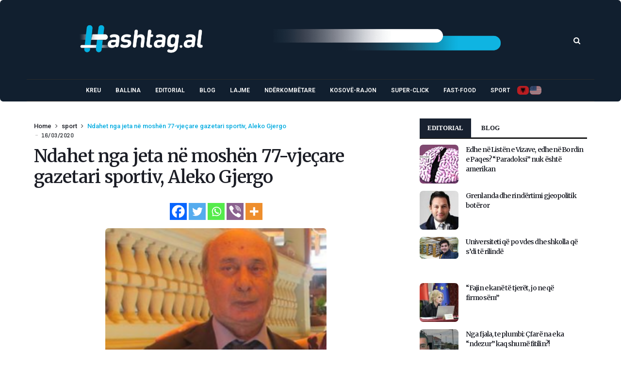

--- FILE ---
content_type: text/html; charset=UTF-8
request_url: https://www.hashtag.al/index.php/2020/03/16/ndahet-nga-jeta-ne-moshen-77-vjecare-gazetari-sportiv-aleko-gjergo/
body_size: 126108
content:
<!doctype html><html lang="en-US"><head><meta charset="UTF-8"><meta name="viewport" content="width=device-width, initial-scale=1, maximum-scale=2"><meta property="fb:app_id" content="" /><link rel="profile" href="http://gmpg.org/xfn/11"><link rel="pingback" href="https://www.hashtag.al/xmlrpc.php"><link rel="shortcut icon" href="https://www.hashtag.al/wp-content/themes/cairo/assets/images/favicon.ico" /><link href='https://fonts.googleapis.com/css?family=Merriweather:200,300,400,500,600,700' rel='stylesheet' type='text/css'><link href='https://fonts.googleapis.com/css?family=Roboto:200,300,400,500,600,700' rel='stylesheet' type='text/css'><link href='https://fonts.googleapis.com/css?family=Abel:200,300,400,500,600,700' rel='stylesheet' type='text/css'><meta name='robots' content='index, follow, max-image-preview:large, max-snippet:-1, max-video-preview:-1' /><title>Ndahet nga jeta në moshën 77-vjeçare gazetari sportiv, Aleko Gjergo</title><link rel="canonical" href="https://www.hashtag.al/index.php/2020/03/16/ndahet-nga-jeta-ne-moshen-77-vjecare-gazetari-sportiv-aleko-gjergo/" /><meta property="og:locale" content="en_US" /><meta property="og:type" content="article" /><meta property="og:title" content="Ndahet nga jeta në moshën 77-vjeçare gazetari sportiv, Aleko Gjergo" /><meta property="og:description" content="Është ndarë nga jeta në moshën 77-vjeçare gazetari i njohur sportiv, Aleko Gjergo. Mësohet se ai vuante nga një sëmundje e rëndë. Gjergo njihet si gazetar sportiv ndërsa është autor i disa librave." /><meta property="og:url" content="https://www.hashtag.al/index.php/2020/03/16/ndahet-nga-jeta-ne-moshen-77-vjecare-gazetari-sportiv-aleko-gjergo/" /><meta property="og:site_name" content="Hashtag.al" /><meta property="article:publisher" content="https://www.facebook.com/www.hashtag.al/" /><meta property="article:published_time" content="2020-03-16T11:42:29+00:00" /><meta property="og:image" content="https://www.hashtag.al/wp-content/uploads/2020/03/alekogjergo.jpg" /><meta property="og:image:width" content="615" /><meta property="og:image:height" content="405" /><meta property="og:image:type" content="image/jpeg" /><meta name="author" content="Klodi Manjani" /><meta name="twitter:card" content="summary_large_image" /><style media="all">.wpautoterms-footer{background-color:#fff;text-align:center}.wpautoterms-footer a{color:#000;font-family:Arial,sans-serif;font-size:14px}.wpautoterms-footer .separator{color:#ccc;font-family:Arial,sans-serif;font-size:14px}
img:is([sizes=auto i],[sizes^="auto," i]){contain-intrinsic-size:3000px 1500px}
img.wp-smiley,img.emoji{display:inline !important;border:none !important;box-shadow:none !important;height:1em !important;width:1em !important;margin:0 .07em !important;vertical-align:-.1em !important;background:0 0 !important;padding:0 !important}
:root{--wp-block-synced-color:#7a00df;--wp-block-synced-color--rgb:122,0,223;--wp-bound-block-color:var(--wp-block-synced-color);--wp-editor-canvas-background:#ddd;--wp-admin-theme-color:#007cba;--wp-admin-theme-color--rgb:0,124,186;--wp-admin-theme-color-darker-10:#006ba1;--wp-admin-theme-color-darker-10--rgb:0,107,160.5;--wp-admin-theme-color-darker-20:#005a87;--wp-admin-theme-color-darker-20--rgb:0,90,135;--wp-admin-border-width-focus:2px}@media (min-resolution:192dpi){:root{--wp-admin-border-width-focus:1.5px}}.wp-element-button{cursor:pointer}:root .has-very-light-gray-background-color{background-color:#eee}:root .has-very-dark-gray-background-color{background-color:#313131}:root .has-very-light-gray-color{color:#eee}:root .has-very-dark-gray-color{color:#313131}:root .has-vivid-green-cyan-to-vivid-cyan-blue-gradient-background{background:linear-gradient(135deg,#00d084,#0693e3)}:root .has-purple-crush-gradient-background{background:linear-gradient(135deg,#34e2e4,#4721fb 50%,#ab1dfe)}:root .has-hazy-dawn-gradient-background{background:linear-gradient(135deg,#faaca8,#dad0ec)}:root .has-subdued-olive-gradient-background{background:linear-gradient(135deg,#fafae1,#67a671)}:root .has-atomic-cream-gradient-background{background:linear-gradient(135deg,#fdd79a,#004a59)}:root .has-nightshade-gradient-background{background:linear-gradient(135deg,#330968,#31cdcf)}:root .has-midnight-gradient-background{background:linear-gradient(135deg,#020381,#2874fc)}:root{--wp--preset--font-size--normal:16px;--wp--preset--font-size--huge:42px}.has-regular-font-size{font-size:1em}.has-larger-font-size{font-size:2.625em}.has-normal-font-size{font-size:var(--wp--preset--font-size--normal)}.has-huge-font-size{font-size:var(--wp--preset--font-size--huge)}.has-text-align-center{text-align:center}.has-text-align-left{text-align:left}.has-text-align-right{text-align:right}.has-fit-text{white-space:nowrap!important}#end-resizable-editor-section{display:none}.aligncenter{clear:both}.items-justified-left{justify-content:flex-start}.items-justified-center{justify-content:center}.items-justified-right{justify-content:flex-end}.items-justified-space-between{justify-content:space-between}.screen-reader-text{border:0;clip-path:inset(50%);height:1px;margin:-1px;overflow:hidden;padding:0;position:absolute;width:1px;word-wrap:normal!important}.screen-reader-text:focus{background-color:#ddd;clip-path:none;color:#444;display:block;font-size:1em;height:auto;left:5px;line-height:normal;padding:15px 23px 14px;text-decoration:none;top:5px;width:auto;z-index:100000}html :where(.has-border-color){border-style:solid}html :where([style*=border-top-color]){border-top-style:solid}html :where([style*=border-right-color]){border-right-style:solid}html :where([style*=border-bottom-color]){border-bottom-style:solid}html :where([style*=border-left-color]){border-left-style:solid}html :where([style*=border-width]){border-style:solid}html :where([style*=border-top-width]){border-top-style:solid}html :where([style*=border-right-width]){border-right-style:solid}html :where([style*=border-bottom-width]){border-bottom-style:solid}html :where([style*=border-left-width]){border-left-style:solid}html :where(img[class*=wp-image-]){height:auto;max-width:100%}:where(figure){margin:0 0 1em}html :where(.is-position-sticky){--wp-admin--admin-bar--position-offset:var(--wp-admin--admin-bar--height,0px)}@media screen and (max-width:600px){html :where(.is-position-sticky){--wp-admin--admin-bar--position-offset:0px}}
:root{--wp--preset--aspect-ratio--square:1;--wp--preset--aspect-ratio--4-3:4/3;--wp--preset--aspect-ratio--3-4:3/4;--wp--preset--aspect-ratio--3-2:3/2;--wp--preset--aspect-ratio--2-3:2/3;--wp--preset--aspect-ratio--16-9:16/9;--wp--preset--aspect-ratio--9-16:9/16;--wp--preset--color--black:#000;--wp--preset--color--cyan-bluish-gray:#abb8c3;--wp--preset--color--white:#fff;--wp--preset--color--pale-pink:#f78da7;--wp--preset--color--vivid-red:#cf2e2e;--wp--preset--color--luminous-vivid-orange:#ff6900;--wp--preset--color--luminous-vivid-amber:#fcb900;--wp--preset--color--light-green-cyan:#7bdcb5;--wp--preset--color--vivid-green-cyan:#00d084;--wp--preset--color--pale-cyan-blue:#8ed1fc;--wp--preset--color--vivid-cyan-blue:#0693e3;--wp--preset--color--vivid-purple:#9b51e0;--wp--preset--gradient--vivid-cyan-blue-to-vivid-purple:linear-gradient(135deg,#0693e3 0%,#9b51e0 100%);--wp--preset--gradient--light-green-cyan-to-vivid-green-cyan:linear-gradient(135deg,#7adcb4 0%,#00d082 100%);--wp--preset--gradient--luminous-vivid-amber-to-luminous-vivid-orange:linear-gradient(135deg,#fcb900 0%,#ff6900 100%);--wp--preset--gradient--luminous-vivid-orange-to-vivid-red:linear-gradient(135deg,#ff6900 0%,#cf2e2e 100%);--wp--preset--gradient--very-light-gray-to-cyan-bluish-gray:linear-gradient(135deg,#eee 0%,#a9b8c3 100%);--wp--preset--gradient--cool-to-warm-spectrum:linear-gradient(135deg,#4aeadc 0%,#9778d1 20%,#cf2aba 40%,#ee2c82 60%,#fb6962 80%,#fef84c 100%);--wp--preset--gradient--blush-light-purple:linear-gradient(135deg,#ffceec 0%,#9896f0 100%);--wp--preset--gradient--blush-bordeaux:linear-gradient(135deg,#fecda5 0%,#fe2d2d 50%,#6b003e 100%);--wp--preset--gradient--luminous-dusk:linear-gradient(135deg,#ffcb70 0%,#c751c0 50%,#4158d0 100%);--wp--preset--gradient--pale-ocean:linear-gradient(135deg,#fff5cb 0%,#b6e3d4 50%,#33a7b5 100%);--wp--preset--gradient--electric-grass:linear-gradient(135deg,#caf880 0%,#71ce7e 100%);--wp--preset--gradient--midnight:linear-gradient(135deg,#020381 0%,#2874fc 100%);--wp--preset--font-size--small:13px;--wp--preset--font-size--medium:20px;--wp--preset--font-size--large:36px;--wp--preset--font-size--x-large:42px;--wp--preset--spacing--20:.44rem;--wp--preset--spacing--30:.67rem;--wp--preset--spacing--40:1rem;--wp--preset--spacing--50:1.5rem;--wp--preset--spacing--60:2.25rem;--wp--preset--spacing--70:3.38rem;--wp--preset--spacing--80:5.06rem;--wp--preset--shadow--natural:6px 6px 9px rgba(0,0,0,.2);--wp--preset--shadow--deep:12px 12px 50px rgba(0,0,0,.4);--wp--preset--shadow--sharp:6px 6px 0px rgba(0,0,0,.2);--wp--preset--shadow--outlined:6px 6px 0px -3px #fff,6px 6px #000;--wp--preset--shadow--crisp:6px 6px 0px #000}:where(.is-layout-flex){gap:.5em}:where(.is-layout-grid){gap:.5em}body .is-layout-flex{display:flex}.is-layout-flex{flex-wrap:wrap;align-items:center}.is-layout-flex>:is(*,div){margin:0}body .is-layout-grid{display:grid}.is-layout-grid>:is(*,div){margin:0}:where(.wp-block-columns.is-layout-flex){gap:2em}:where(.wp-block-columns.is-layout-grid){gap:2em}:where(.wp-block-post-template.is-layout-flex){gap:1.25em}:where(.wp-block-post-template.is-layout-grid){gap:1.25em}.has-black-color{color:var(--wp--preset--color--black) !important}.has-cyan-bluish-gray-color{color:var(--wp--preset--color--cyan-bluish-gray) !important}.has-white-color{color:var(--wp--preset--color--white) !important}.has-pale-pink-color{color:var(--wp--preset--color--pale-pink) !important}.has-vivid-red-color{color:var(--wp--preset--color--vivid-red) !important}.has-luminous-vivid-orange-color{color:var(--wp--preset--color--luminous-vivid-orange) !important}.has-luminous-vivid-amber-color{color:var(--wp--preset--color--luminous-vivid-amber) !important}.has-light-green-cyan-color{color:var(--wp--preset--color--light-green-cyan) !important}.has-vivid-green-cyan-color{color:var(--wp--preset--color--vivid-green-cyan) !important}.has-pale-cyan-blue-color{color:var(--wp--preset--color--pale-cyan-blue) !important}.has-vivid-cyan-blue-color{color:var(--wp--preset--color--vivid-cyan-blue) !important}.has-vivid-purple-color{color:var(--wp--preset--color--vivid-purple) !important}.has-black-background-color{background-color:var(--wp--preset--color--black) !important}.has-cyan-bluish-gray-background-color{background-color:var(--wp--preset--color--cyan-bluish-gray) !important}.has-white-background-color{background-color:var(--wp--preset--color--white) !important}.has-pale-pink-background-color{background-color:var(--wp--preset--color--pale-pink) !important}.has-vivid-red-background-color{background-color:var(--wp--preset--color--vivid-red) !important}.has-luminous-vivid-orange-background-color{background-color:var(--wp--preset--color--luminous-vivid-orange) !important}.has-luminous-vivid-amber-background-color{background-color:var(--wp--preset--color--luminous-vivid-amber) !important}.has-light-green-cyan-background-color{background-color:var(--wp--preset--color--light-green-cyan) !important}.has-vivid-green-cyan-background-color{background-color:var(--wp--preset--color--vivid-green-cyan) !important}.has-pale-cyan-blue-background-color{background-color:var(--wp--preset--color--pale-cyan-blue) !important}.has-vivid-cyan-blue-background-color{background-color:var(--wp--preset--color--vivid-cyan-blue) !important}.has-vivid-purple-background-color{background-color:var(--wp--preset--color--vivid-purple) !important}.has-black-border-color{border-color:var(--wp--preset--color--black) !important}.has-cyan-bluish-gray-border-color{border-color:var(--wp--preset--color--cyan-bluish-gray) !important}.has-white-border-color{border-color:var(--wp--preset--color--white) !important}.has-pale-pink-border-color{border-color:var(--wp--preset--color--pale-pink) !important}.has-vivid-red-border-color{border-color:var(--wp--preset--color--vivid-red) !important}.has-luminous-vivid-orange-border-color{border-color:var(--wp--preset--color--luminous-vivid-orange) !important}.has-luminous-vivid-amber-border-color{border-color:var(--wp--preset--color--luminous-vivid-amber) !important}.has-light-green-cyan-border-color{border-color:var(--wp--preset--color--light-green-cyan) !important}.has-vivid-green-cyan-border-color{border-color:var(--wp--preset--color--vivid-green-cyan) !important}.has-pale-cyan-blue-border-color{border-color:var(--wp--preset--color--pale-cyan-blue) !important}.has-vivid-cyan-blue-border-color{border-color:var(--wp--preset--color--vivid-cyan-blue) !important}.has-vivid-purple-border-color{border-color:var(--wp--preset--color--vivid-purple) !important}.has-vivid-cyan-blue-to-vivid-purple-gradient-background{background:var(--wp--preset--gradient--vivid-cyan-blue-to-vivid-purple) !important}.has-light-green-cyan-to-vivid-green-cyan-gradient-background{background:var(--wp--preset--gradient--light-green-cyan-to-vivid-green-cyan) !important}.has-luminous-vivid-amber-to-luminous-vivid-orange-gradient-background{background:var(--wp--preset--gradient--luminous-vivid-amber-to-luminous-vivid-orange) !important}.has-luminous-vivid-orange-to-vivid-red-gradient-background{background:var(--wp--preset--gradient--luminous-vivid-orange-to-vivid-red) !important}.has-very-light-gray-to-cyan-bluish-gray-gradient-background{background:var(--wp--preset--gradient--very-light-gray-to-cyan-bluish-gray) !important}.has-cool-to-warm-spectrum-gradient-background{background:var(--wp--preset--gradient--cool-to-warm-spectrum) !important}.has-blush-light-purple-gradient-background{background:var(--wp--preset--gradient--blush-light-purple) !important}.has-blush-bordeaux-gradient-background{background:var(--wp--preset--gradient--blush-bordeaux) !important}.has-luminous-dusk-gradient-background{background:var(--wp--preset--gradient--luminous-dusk) !important}.has-pale-ocean-gradient-background{background:var(--wp--preset--gradient--pale-ocean) !important}.has-electric-grass-gradient-background{background:var(--wp--preset--gradient--electric-grass) !important}.has-midnight-gradient-background{background:var(--wp--preset--gradient--midnight) !important}.has-small-font-size{font-size:var(--wp--preset--font-size--small) !important}.has-medium-font-size{font-size:var(--wp--preset--font-size--medium) !important}.has-large-font-size{font-size:var(--wp--preset--font-size--large) !important}.has-x-large-font-size{font-size:var(--wp--preset--font-size--x-large) !important}
/*! This file is auto-generated */
.wp-block-button__link{color:#fff;background-color:#32373c;border-radius:9999px;box-shadow:none;text-decoration:none;padding:calc(.667em + 2px) calc(1.333em + 2px);font-size:1.125em}.wp-block-file__button{background:#32373c;color:#fff;text-decoration:none}
.wpautoterms-footer{display:block;width:100%;position:relative;z-index:10000002}.wpautoterms-footer a:hover{text-decoration:underline}#wpautoterms-top-fixed-container{position:fixed;top:0;width:100%}#wpautoterms-bottom-fixed-container{position:fixed;bottom:0;width:100%}#wpautoterms-top-static-container{width:100%;position:relative;z-index:10000002}#wpautoterms-bottom-static-container{width:100%;position:relative;z-index:10000002}
.slick-loading .slick-list{background:#fff url(//www.hashtag.al/wp-content/plugins/wp-responsive-recent-post-slider1/assets/css/ajax-loader.gif) center center no-repeat}.slick-slider{position:relative;display:block;-moz-box-sizing:border-box;box-sizing:border-box;-webkit-user-select:none;-moz-user-select:none;-ms-user-select:none;user-select:none;-webkit-touch-callout:none;-khtml-user-select:none;-ms-touch-action:pan-y;touch-action:pan-y;-webkit-tap-highlight-color:transparent}.slick-list{position:relative;display:block;overflow:hidden;margin:0;padding:0}.slick-list:focus{outline:none}.slick-list.dragging{cursor:pointer;cursor:hand}.slick-slider .slick-track,.slick-slider .slick-list{-webkit-transform:translate3d(0,0,0);-moz-transform:translate3d(0,0,0);-ms-transform:translate3d(0,0,0);-o-transform:translate3d(0,0,0);transform:translate3d(0,0,0)}.slick-track{position:relative;top:0;left:0;display:block}.slick-track:before,.slick-track:after{display:table;content:''}.slick-track:after{clear:both}.slick-loading .slick-track{visibility:hidden}.slick-slide{display:none;float:left;height:100%;min-height:1px}[dir=rtl] .slick-slide{float:right}.slick-slide img{display:block}.slick-slide.slick-loading img{display:none}.slick-slide.dragging img{pointer-events:none}.slick-initialized .slick-slide{display:block}.slick-loading .slick-slide{visibility:hidden}.slick-vertical .slick-slide{display:block;height:auto;border:1px solid transparent}.slick-arrow.slick-hidden{display:none}
.wpcolumn,.wpcolumns{-webkit-box-sizing:border-box;-moz-box-sizing:border-box;box-sizing:border-box}.wppsac-post-slider *,.wppsac-post-carousel *{-webkit-box-sizing:border-box;-moz-box-sizing:border-box;box-sizing:border-box}.wppsac-clearfix:before,.wppsac-clearfix:after{content:"";display:table}.wppsac-clearfix:after{clear:both}.wppsac-clearfix{clear:both}.fusion-flex-container.wppsac-fusion-flex{flex-direction:column}.wppsac-post-slider a{text-decoration:none !important}.wppsac-post-slider.design-1 .wppsac-post-content-position{position:relative}.wppsac-post-slider.design-1 .wppsac-post-content-left{position:absolute !important;left:0;bottom:0;background:rgba(0,0,0,.5);z-index:999;color:#fff}.wppsac-post-slider.design-1 .wppsac-post-content-left a{color:#fff}.wppsac-post-slider.design-1 .wppsac-post-content-left{padding:20px 20px 35px}.wppsac-post-slider.design-1 .wppsac-post-image-bg{background:#f1f1f1;height:350px;line-height:0;overflow:hidden;position:relative;width:100%}.wppsac-post-slider.design-1 .wppsac-post-content p{color:#fff}.wppsac-post-slider.design-1 .slick-arrow{bottom:0 !important;top:auto !important}.wppsac-post-slider.design-1 .slick-next{right:0 !important}.wppsac-post-slider.design-1 .slick-prev{right:31px !important;left:auto !important}.wppsac-post-slider.design-1 .slick-dots{left:15px !important;bottom:2px !important}.wppsac-post-slider.design-1 a.wppsac-readmorebtn{color:#fff}.wppsac-post-slider.design-1 a.wppsac-readmorebtn:hover{color:#fff;background:rgba(0,0,0,.5)}.wppsac-post-slider.design-2 .wppsac-post-content-position{position:relative}.wppsac-post-slider.design-2 .wppsac-post-content-left{position:absolute !important;left:0;top:0;bottom:0;background:rgba(0,0,0,.5);z-index:999;color:#fff}.wppsac-post-slider.design-2 .wppsac-post-content-left a{color:#fff}.wppsac-post-slider.design-2 .wppsac-post-content-left{padding:33px 20px}.wppsac-post-slider.design-2 .wppsac-post-image-bg{background:#f1f1f1;height:350px;line-height:0;overflow:hidden;position:relative;width:100%}.wppsac-post-slider.design-2 .wppsac-post-content p{color:#fff}.wppsac-post-slider.design-2 .slick-arrow{bottom:0 !important;top:auto !important}.wppsac-post-slider.design-2 .slick-next{right:0 !important}.wppsac-post-slider.design-2 .slick-prev{right:31px !important;left:auto !important}.wppsac-post-slider.design-2 .slick-dots{left:15px !important;bottom:2px !important}.wppsac-post-slider.design-2 .wppsac-post-inner-content{width:100%;max-height:100%;overflow:hidden}.wppsac-post-slider.design-2 a.wppsac-readmorebtn{color:#fff}.wppsac-post-slider.design-2 a.wppsac-readmorebtn:hover{color:#fff;background:rgba(0,0,0,.5)}.wppsac-post-slider.design-3 .wppsac-post-image-bg{background:#f1f1f1;height:350px;line-height:0;overflow:hidden;position:relative;width:100%}.wppsac-post-slider.design-3 .wppsac-post-short-content{height:46%;clear:both;background:rgba(51,51,51,.5);bottom:0;color:#fff;left:0;padding:15px 30px 35px;position:absolute;right:0;transition:all .5s ease-in-out 0s}.wppsac-post-slider.design-3 .wppsac-post-content{opacity:0;height:0;transition:all .5s ease-in-out 0s}.wppsac-post-slider.design-3 .wppsac-post-overlay:hover>.wppsac-post-short-content .wppsac-post-content{opacity:1;height:auto}.wppsac-post-slider.design-3 .wppsac-post-overlay:hover>.wppsac-post-short-content{height:85%}.wppsac-post-slider.design-3 .wppsac-post-categories{left:0;top:0;position:absolute}.wppsac-post-slider.design-3 .wppsac-post-categories ul.post-categories li{margin:0 2px 2px 0 !important}.wppsac-post-slider.design-3 h2.wppsac-post-title a,.wppsac-post-slider.design-3 .wppsac-post-content a.wppsac-readmorebtn,.wppsac-post-slider.design-3 .wppsac-post-content p{color:#fff}.wppsac-post-slider.design-3 .slick-arrow{bottom:0 !important;top:auto !important}.wppsac-post-slider.design-3 .slick-next{right:0 !important}.wppsac-post-slider.design-3 .slick-prev{right:31px !important;left:auto !important}.wppsac-post-slider.design-3 .slick-dots{left:15px !important;bottom:2px !important}.wppsac-post-slider.design-3 a.wppsac-readmorebtn:hover{color:#fff;background:rgba(0,0,0,.5)}.wppsac-post-slider.design-4 .wppsac-post-list-content,.wppsac-post-slider.design-4 .post-list{width:100%;float:left;clear:both}.wppsac-post-slider.design-4 .wppsac-post-list-content .wppsac-post-title a{color:#444;text-decoration:none}.wppsac-post-slider.design-4 .wppsac-post-image-bg{background:#f1f1f1;height:230px;line-height:0;overflow:hidden;position:relative;width:100%}.wppsac-post-slider.design-4 .wppsac-post-categories{margin-top:0}.wppsac-post-slider.design-4 .wppsac-post-categories a{color:#fff}.wppsac-post-slider.design-4 .wp-medium-5{padding:0 10px 0 0}.wppsac-post-slider.design-4 .wppsac-post-list-content .wp-medium-7{padding:10px 35px 10px 15px}.wppsac-post-slider.design-4 .slick-arrow{top:50%;transform:translateY(-50%);-webkit-transform:translateY(-50%);-moz-transform:translateY(-50%)}.wppsac-post-slider.design-4 .slick-next{right:0 !important}.wppsac-post-slider.design-4 .slick-prev{left:0 !important}.wppsac-post-slider.design-4 .slick-dots{left:0;right:0}.wppsac-post-slider.design-4 .wppsac-post-content a.wppsac-readmorebtn{color:#444;border-color:#444}.wppsac-post-slider.design-4 a.wppsac-readmorebtn:hover{color:#fff;background:rgba(0,0,0,.5)}.wppsac-post-slider,.wppsac-post-carousel{visibility:hidden;opacity:0;transition:opacity .5s linear}.wppsac-post-slider.slick-initialized,.wppsac-post-carousel.slick-initialized{visibility:visible;opacity:1}.wppsac-hide{display:none}.wppsac-post-carousel .slick-dots{padding:0 !important;margin:0 !important;position:absolute;text-align:center}.wppsac-post-slider .slick-arrow,.wppsac-post-carousel .slick-arrow{text-indent:-99999px}.wppsac-post-slider button.slick-arrow,.wppsac-post-carousel button.slick-arrow{background-color:transparent!important;cursor:pointer;width:30px;height:45px;position:absolute;z-index:9;border:0 !important;padding:0 !important;margin:0 !important;border-radius:0 !important;-webkit-transition-duration:.4s;transition-duration:.4s}.wppsac-post-slider button.slick-next,.wppsac-post-carousel button.slick-next{background:rgba(0,0,0,.5) url([data-uri]) center center no-repeat !important;background-size:25px 25px !important;outline:none !important;box-shadow:none}.wppsac-post-slider button.slick-prev,.wppsac-post-carousel button.slick-prev{background:rgba(0,0,0,.5) url([data-uri]) center center no-repeat !important;background-size:25px 25px !important;outline:none !important;box-shadow:none}.wppsac-post-slider button.slick-next:hover,.wppsac-post-slider button.slick-next:focus,.wppsac-post-carousel button.slick-next:hover,.wppsac-post-carousel button.slick-next:focus,.wppsac-post-slider button.slick-prev:hover,.wppsac-post-slider button.slick-prev:focus,.wppsac-post-carousel button.slick-prev:hover,.wppsac-post-carousel button.slick-prev:focus{background-color:rgba(0,0,0,.8) !important}.wppsac-post-slider .slick-dots{padding:0 !important;margin:0 !important;position:absolute;text-align:center}.wppsac-post-slider .slick-dots li button,.wppsac-post-carousel .slick-dots li button{text-indent:-99999px}.wppsac-post-slider .slick-dots li,.wppsac-post-carousel .slick-dots li{list-style:none !important;display:inline-block !important;margin:0 2px !important;padding:0 !important}.wppsac-post-slider .slick-dots li button,.wppsac-post-carousel .slick-dots li button{background:#fff !important;margin:0 !important;padding:0 !important;border:1px solid #000;border-radius:50% !important;width:13px !important;height:13px !important}.wppsac-post-slider .slick-dots li button:focus,.wppsac-post-carousel .slick-dots li button:focus{outline:none !important}.wppsac-post-slider button:active,.wppsac-post-carousel button:active{box-shadow:none}.wppsac-post-slider .slick-dots li.slick-active button,.wppsac-post-carousel .slick-dots li.slick-active button{background:#444 !important}.wppsac-post-slider .slick-slide{padding:0 !important}.wppsac-post-overlay{position:relative}.wppsac-post-slider .wppsac-post-content a.wppsac-readmorebtn,.wppsac-post-carousel .wppsac-post-content a.wppsac-readmorebtn{padding:5px 10px;border:1px solid #e7e7e7;text-decoration:none;margin:5px 0;font-size:14px;-moz-transition:all .5s ease-out 0s;-ms-transition:all .5s ease-out 0s;-o-transition:all .5s ease-out 0s;transition:all .5s ease-out 0s}.wppsac-post-content{padding-bottom:10px}.wppsac-sub-content{padding-bottom:10px}.wppsac-post-slider h2.wppsac-post-title,.wppsac-post-carousel h2.wppsac-post-title{margin:5px 0 !important;line-height:26px}.wppsac-post-slider h2.wppsac-post-title a,.wppsac-post-carousel h2.wppsac-post-title a{font-size:22px;line-height:26px}.wppsac-post-slider .wppsac-post-date,.wppsac-post-carousel .wppsac-post-date{margin-bottom:10px;position:relative;font-size:13px}.wppsac-post-slider .wppsac-post-date:after{background:#e96656;bottom:-4px;content:"";height:2px;left:0;margin:auto;position:absolute;width:50px;z-index:1}.wppsac-post-slider .wppsac-post-categories ul.wppsac-post-categories-list,.wppsac-post-carousel .wppsac-post-categories ul.wppsac-post-categories-list{margin:0 0 10px !important;padding:0 !important;list-style:none !important;font-size:0}.wppsac-post-slider .wppsac-post-categories ul.wppsac-post-categories-list li,.wppsac-post-carousel .wppsac-post-categories ul.wppsac-post-categories-list li{display:inline-block !important;margin:2px !important;padding:0 !important}.wppsac-post-slider .wppsac-post-categories ul.wppsac-post-categories-list li a,.wppsac-post-carousel .wppsac-post-categories ul.wppsac-post-categories-list li a{padding:4px 10px;text-transform:uppercase;font-size:11px;text-decoration:none;color:#fff;display:block;line-height:normal}.wppsac-post-slider .wppsac-post-categories ul.wppsac-post-categories-list li:nth-child(4n+1) a,.wppsac-post-carousel .wppsac-post-categories ul.wppsac-post-categories-list li:nth-child(4n+1) a{background:#1abc9c}.wppsac-post-slider .wppsac-post-categories ul.wppsac-post-categories-list li:nth-child(4n+2) a,.wppsac-post-carousel .wppsac-post-categories ul.wppsac-post-categories-list li:nth-child(4n+2) a{background:#3498db}.wppsac-post-slider .wppsac-post-categories ul.wppsac-post-categories-list li:nth-child(4n+3) a,.wppsac-post-carousel .wppsac-post-categories ul.wppsac-post-categories-list li:nth-child(4n+3) a{background:#e74c3c}.wppsac-post-slider .wppsac-post-categories ul.wppsac-post-categories-list li:nth-child(4n+4) a,.wppsac-post-carousel .wppsac-post-categories ul.wppsac-post-categories-list li:nth-child(4n+4) a{background:#34495e}.wppsac-post-slider .wppsac-post-image-bg img{height:100%;width:100%;object-fit:cover;object-position:top center;border-radius:0}.wppsac-post-carousel a{text-decoration:none !important}.wppsac-post-carousel.design-1 .wppsac-post-title a{color:#444}.wppsac-post-carousel.design-1 .wppsac-post-image-bg{margin-bottom:15px}.wppsac-post-carousel.design-1 .slick-arrow{top:50%;transform:translateY(-50%);-webkit-transform:translateY(-50%);-moz-transform:translateY(-50%)}.wppsac-post-carousel.design-1 .wppsac-carousel-slides{padding:0 10px}.wppsac-post-carousel.design-1 .slick-next{right:0 !important}.wppsac-post-carousel.design-1 .slick-prev{left:0 !important}.wppsac-post-carousel.design-1 .slick-dots{left:0;right:0}.wppsac-post-carousel.design-1 a.wppsac-readmorebtn{color:#555}.wppsac-post-carousel.design-1 a.wppsac-readmorebtn:hover{color:#fff;background:rgba(0,0,0,.5)}.wpcolumn,.wpcolumns{padding-left:.9375em;padding-right:.9375em;width:100%;float:left;position:relative}@media only screen and (max-width:768px){.wppsac-post-slider.design-1 .wppsac-post-image-bg img,.wppsac-post-slider.design-2 .wppsac-post-image-bg img,.wppsac-post-slider.design-3 .wppsac-post-image-bg img{max-width:700px !important}}@media only screen and (max-width:500px){.wppsac-post-slider.design-1 .wppsac-post-image-bg img,.wppsac-post-slider.design-2 .wppsac-post-image-bg img,.wppsac-post-slider.design-3 .wppsac-post-image-bg img{max-width:600px !important}.wppsac-post-slider.design-1 .wppsac-post-content,.wppsac-post-slider.design-2 .wppsac-post-content,.wppsac-post-slider.design-3 .wppsac-post-content{display:none}}@media only screen{.wpcolumn,.wpcolumns{position:relative;padding-left:.9375em;padding-right:.9375em;float:left}}@media only screen and (min-width:40.0625em){.wpcolumn,.wpcolumns{position:relative;padding-left:.9375em;padding-right:.9375em;float:left}.wp-medium-1{width:8.33333%}.wp-medium-2{width:16.66667%}.wp-medium-3{width:25%}.wp-medium-4{width:33.33333%}.wp-medium-5{width:41.66667%}.wp-medium-6{width:50%}.wp-medium-7{width:58.33333%}.wp-medium-8{width:66.66667%}.wp-medium-9{width:75%}.wp-medium-10{width:83.33333%}.wp-medium-11{width:91.66667%}.wp-medium-12{width:100%}.medium-offset-0{margin-left:0 !important}.medium-offset-1{margin-left:8.33333% !important}.medium-offset-2{margin-left:16.66667% !important}.medium-offset-3{margin-left:25% !important}.medium-offset-4{margin-left:33.33333% !important}.medium-offset-5{margin-left:41.66667% !important}.medium-offset-6{margin-left:50% !important}.medium-offset-7{margin-left:58.33333% !important}.medium-offset-8{margin-left:66.66667% !important}.medium-offset-9{margin-left:75% !important}.medium-offset-10{margin-left:83.33333% !important}.medium-offset-11{margin-left:91.66667% !important}}
#heateor_sss_error{color:red;margin:7px 0}#heateor_sss_sharing_more_providers .filter svg{position:absolute;left:16px;top:18px}div.heateor_sss_sharing_ul a:link,div.heateor_sss_sharing_ul a:focus{text-decoration:none;background:transparent!important}.heateor_sss_login_container{margin:2px 0}.heateor_sss_login_container img,.heateor_sss_sharing_container img{cursor:pointer;margin:2px;border:none}.heateor_sss_login_container img{display:none;float:left}#heateor_sss_loading_image{display:block!important;float:none}.heateor_sss_error{background-color:#ffffe0;border:1px solid #e6db55;padding:5px;margin:10px}#heateor_sss_sharing_more_providers{position:fixed;top:50%;left:47%;background:#fafafa;width:650px;margin:-180px 0 0 -300px;z-index:10000000;text-shadow:none!important;height:308px}#heateor_sss_mastodon_popup_bg,#heateor_sss_popup_bg{background:url([data-uri]);bottom:0;display:block;left:0;position:fixed;right:0;top:0;z-index:10000}#heateor_sss_sharing_more_providers .title{font-size:14px!important;height:auto!important;background:#58b8f8!important;border-bottom:1px solid #d7d7d7!important;color:#fff;font-weight:700;letter-spacing:inherit;line-height:34px!important;padding:0!important;text-align:center;text-transform:none;margin:0!important;text-shadow:none!important;width:100%}#heateor_sss_sharing_more_providers *{font-family:Arial,Helvetica,sans-serif}#heateor_sss_sharing_more_providers #heateor_sss_sharing_more_content{background:#fafafa;border-radius:4px;color:#555;height:auto;width:100%}#heateor_sss_sharing_more_providers .filter{margin:0;padding:10px 0 0;position:relative;width:100%}#heateor_sss_sharing_more_providers .all-services{clear:both;height:250px;overflow:auto}#heateor_sss_sharing_more_content .all-services ul{display:block;margin:10px!important;overflow:hidden;list-style:none;padding-left:0!important;position:static!important;width:auto!important}#heateor_sss_sharing_more_content .all-services ul li{padding:0;margin:0 0 0 5px;background:0 0!important;float:left;width:24.1%;text-align:left!important}#heateor_sss_sharing_more_providers .close-button img{margin:0}#heateor_sss_sharing_more_providers .close-button.separated{background:0 0!important;border:none!important;box-shadow:none!important;width:auto!important;height:auto!important;z-index:1000}#heateor_sss_sharing_more_providers .close-button{height:auto!important;width:auto!important;left:auto!important;display:block!important;color:#555!important;cursor:pointer!important;font-size:29px!important;line-height:29px!important;margin:0!important;padding:0!important;position:absolute;right:-16px;top:-16px}#heateor_sss_sharing_more_providers .filter input.search{width:96%;display:block;float:none;font-family:"open sans","helvetica neue",helvetica,arial,sans-serif;font-weight:300;height:auto;line-height:inherit;margin:0 11px;padding:5px 8px 5px 27px!important;border:1px solid #ccc!important;color:#000;background:#fff!important;font-size:16px!important;text-align:left!important;max-width:-webkit-fill-available;line-height:1}#heateor_sss_sharing_more_providers .footer-panel{background:#fff;border-top:1px solid #d7d7d7;padding:6px 0;width:100%;color:#fff}#heateor_sss_sharing_more_providers .footer-panel p{background-color:transparent;top:0;text-align:left!important;color:#000;font-family:'helvetica neue',arial,helvetica,sans-serif;font-size:12px;line-height:1.2;margin:0!important;padding:0 6px!important;text-indent:0!important}#heateor_sss_sharing_more_providers .footer-panel a{color:#fff;text-decoration:none;font-weight:700;text-indent:0!important}#heateor_sss_sharing_more_providers .all-services ul li a span{width:51%}#heateor_sss_sharing_more_providers .all-services ul li a{border-radius:3px;color:#666!important;display:block;font-size:12px;height:auto;line-height:20px;overflow:hidden;padding:8px 8px 8px 1px;text-decoration:none!important;text-overflow:ellipsis;white-space:nowrap;border:none!important;text-indent:0!important;background:0 0!important;text-shadow:none}.heateor_sss_share_count{display:block;text-indent:0!important;visibility:hidden;background-color:#58b8f8!important;width:5px;height:auto;text-align:center;min-width:8px!important;padding:1px 4px!important;color:#fff!important;font-family:'Open Sans',arial,sans-serif!important;font-size:10px!important;font-weight:600!important;-webkit-border-radius:15px!important;border-radius:15px!important;-webkit-box-shadow:0 2px 2px rgba(0,0,0,.4);box-shadow:0 2px 2px rgba(0,0,0,.4);text-shadow:0 -1px 0 rgba(0,0,0,.2);line-height:14px!important;border:2px solid #fff!important;z-index:1;margin:2px auto!important;box-sizing:content-box!important}.heateor_sss_share_count,.heateor_sss_vertical_sharing{-webkit-box-sizing:content-box!important;-moz-box-sizing:content-box!important}div.heateor_sss_follow_ul,div.heateor_sss_sharing_ul{padding-left:0!important;margin:1px 0!important}#heateor_sss_mastodon_popup_close img,#heateor_sss_sharing_popup_close img{opacity:1!important;background:0 0!important;border:none!important;outline:0!important;box-shadow:none!important;width:auto!important;height:auto!important;top:inherit!important;right:inherit!important;left:9px!important;padding:0!important}div.heateor_sss_follow_ul .heateorSssSharingRound,div.heateor_sss_sharing_ul .heateorSssSharingRound{background:0 0!important}.heateor_sss_square_count{display:none;text-align:center;font-weight:bolder;font-family:sans-serif;font-style:normal;font-size:.6em;visibility:hidden}div.heateor_sss_follow_ul a,div.heateor_sss_horizontal_sharing div.heateor_sss_sharing_ul a{float:left;padding:0!important;list-style:none!important;border:none!important;margin:2px}.heateorSssSharing,.heateorSssSharingButton{display:block;cursor:pointer;margin:2px}div.heateor_sss_follow_ul a:before,div.heateor_sss_sharing_ul a:before{content:none!important}div.heateor_sss_follow_ul a{width:auto}.heateor_sss_vertical_sharing{background:0 0;-webkit-box-shadow:0 1px 4px 1px rgba(0,0,0,.1);box-shadow:0 1px 4px 1px rgba(0,0,0,.1);position:fixed;overflow:visible;z-index:10000000;display:block;padding:10px;border-radius:4px;opacity:1;box-sizing:content-box!important}div.heateor_sss_horizontal_counter li.heateor_sss_facebook_share,div.heateor_sss_horizontal_sharing li.heateor_sss_facebook_share{width:96px}li.heateor_sss_facebook_like .fb-like span,li.heateor_sss_facebook_recommend .fb-like span,li.heateor_sss_facebook_share .fb-share-button span{vertical-align:top!important}li.heateor_sss_facebook_like .fb-like span iframe,li.heateor_sss_facebook_recommend .fb-like span iframe{max-width:none!important;z-index:1000}.heateor_sss_counter_container li{height:21px}.heateorSssTCBackground:hover{border-width:0!important;background-color:transparent}.heateorSssTCBackground{border-width:0!important;background-color:transparent!important;font-style:normal;word-wrap:normal;color:#666;line-height:1;visibility:hidden}.heateorSssSharingSvg{width:100%;height:100%}.heateorSssSharing{float:left;border:none}.heateorSssSharingArrow{height:16px;width:16px;cursor:pointer;margin-top:10px}.heateorSssPushIn{background:url(data:image/svg+xml;charset=utf8,%3Csvg%20xmlns%3D%22http%3A%2F%2Fwww.w3.org%2F2000%2Fsvg%22%20width%3D%22100%25%22%20height%3D%22100%25%22%20viewBox%3D%220%200%2030%2030%22%3E%0A%3Cpath%20d%3D%22M%207%206%20q%202%206%2010%206%20v%20-6%20l%206%209%20l%20-6%209%20v%20-6%20q%20-10%202%20-10%20-12%22%20stroke-width%3D%221%22%20stroke%3D%22%23000%22%20fill%3D%22%23000%22%20stroke-linecap%3D%22round%22%3E%3C%2Fpath%3E%3C%2Fsvg%3E) left no-repeat}.heateorSssPullOut{background:url(data:image/svg+xml;charset=utf8,%3Csvg%20xmlns%3D%22http%3A%2F%2Fwww.w3.org%2F2000%2Fsvg%22%20width%3D%22100%25%22%20height%3D%22100%25%22%20viewBox%3D%220%200%2030%2030%22%3E%0A%3Cpath%20d%3D%22M%2023%206%20q%20-2%206%20-10%206%20v%20-6%20l%20-6%209%20l%206%209%20v%20-6%20q%2010%202%2010%20-12%22%20stroke-width%3D%221%22%20stroke%3D%22%23000%22%20fill%3D%22%23000%22%20stroke-linecap%3D%22round%22%3E%3C%2Fpath%3E%3C%2Fsvg%3E) left no-repeat}.heateorSssCommentingTabs li{padding-left:0!important;float:left;margin:0 1em 0 0 !important;list-style:none;color:#aaa;display:block;cursor:pointer;font-size:.85em}div.heateorSssTotalShareCount{word-wrap:normal!important;font-weight:bolder;font-family:sans-serif;padding:0;margin:0;text-align:center}div.heateorSssTotalShareText{word-wrap:normal!important;margin:0;padding:0;text-align:center}div.heateor_sss_horizontal_sharing li{width:auto}div.heateor_sss_horizontal_sharing li.heateor_sss_facebook_like{width:91px}div.heateor_sss_horizontal_sharing li.heateor_sss_facebook_recommend{width:145px}div.heateor_sss_horizontal_sharing li.heateor_sss_twitter_tweet{width:95px}div.heateor_sss_horizontal_sharing li.heateor_sss_linkedin_share span{vertical-align:text-top!important}div.heateor_sss_horizontal_sharing li.heateor_sss_linkedin_share{width:96px}div.heateor_sss_horizontal_sharing li.heateor_sss_buffer_share{width:108px}div.heateor_sss_horizontal_sharing li.heateor_sss_reddit_badge{width:130px}div.heateor_sss_horizontal_sharing li.heateor_sss_yummly{width:106px}div.heateor_sss_horizontal_sharing li.heateor_sss_pinterest_pin{width:76px}div.heateor_sss_horizontal_sharing li.heateor_sss_xing{width:98px}.heateor_sss_sharing_container a{padding:0!important;box-shadow:none!important;border:none!important}.heateorSssClear{clear:both}div.course_instructor_widget .heateor_sss_vertical_sharing{display:none!important}@media screen and (max-width:783px){#heateor_sss_sharing_more_providers{width:80%;left:60%;margin-left:-50%;text-shadow:none!important}}@media screen and (max-width:752px){#heateor_sss_sharing_more_content .all-services ul li{width:32.1%}}@media screen and (max-width:590px){#heateor_sss_sharing_more_content .all-services ul li{width:48.1%}#heateor_sss_sharing_more_providers .filter input.search{width:93%}}@media screen and (max-width:413px){#heateor_sss_sharing_more_content .all-services ul li{width:100%}}div.heateor_sss_bottom_sharing{margin-bottom:0}div.heateor_sss_sharing_container a:before,div.heateor_sss_follow_icons_container a:before{content:none}.heateor_sss_mastodon_popup_button{background:linear-gradient(#ec1b23,#d43116);padding:8px 0 10px;font-size:18px;border:0;color:#fff;border-radius:8px;margin:4px auto;font-weight:bolder;width:35%;cursor:pointer;border-bottom-style:groove;border-bottom-width:5px;border-bottom-color:#00000000}@media screen and (max-width:783px)#heateor_sss_sharing_more_providers .filter input.search{border:1px solid #ccc;width:92.8%}div.heateor_sss_follow_icons_container svg,div.heateor_sss_sharing_container svg{width:100%;height:100%}
.heateor_sss_button_instagram span.heateor_sss_svg,a.heateor_sss_instagram span.heateor_sss_svg{background:radial-gradient(circle at 30% 107%,#fdf497 0,#fdf497 5%,#fd5949 45%,#d6249f 60%,#285aeb 90%)}.heateor_sss_horizontal_sharing .heateor_sss_svg,.heateor_sss_standard_follow_icons_container .heateor_sss_svg{color:#fff;border-width:0;border-style:solid;border-color:transparent}.heateor_sss_horizontal_sharing .heateorSssTCBackground{color:#666}.heateor_sss_horizontal_sharing span.heateor_sss_svg:hover,.heateor_sss_standard_follow_icons_container span.heateor_sss_svg:hover{border-color:transparent}.heateor_sss_vertical_sharing span.heateor_sss_svg,.heateor_sss_floating_follow_icons_container span.heateor_sss_svg{color:#fff;border-width:0;border-style:solid;border-color:transparent}.heateor_sss_vertical_sharing .heateorSssTCBackground{color:#666}.heateor_sss_vertical_sharing span.heateor_sss_svg:hover,.heateor_sss_floating_follow_icons_container span.heateor_sss_svg:hover{border-color:transparent}@media screen and (max-width:783px){.heateor_sss_vertical_sharing{display:none!important}}div.heateor_sss_sharing_title{text-align:center}div.heateor_sss_sharing_ul{width:100%;text-align:center}div.heateor_sss_horizontal_sharing div.heateor_sss_sharing_ul a{float:none!important;display:inline-block}
/*!
 * Bootstrap v3.3.5 (http://getbootstrap.com)
 * Copyright 2011-2015 Twitter, Inc.
 * Licensed under MIT (https://github.com/twbs/bootstrap/blob/master/LICENSE)
 *//*! normalize.css v3.0.3 | MIT License | github.com/necolas/normalize.css */html{font-family:sans-serif;-webkit-text-size-adjust:100%;-ms-text-size-adjust:100%}body{margin:0}article,aside,details,figcaption,figure,footer,header,hgroup,main,menu,nav,section,summary{display:block}audio,canvas,progress,video{display:inline-block;vertical-align:baseline}audio:not([controls]){display:none;height:0}[hidden],template{display:none}a{background-color:transparent}a:active,a:hover{outline:0}abbr[title]{border-bottom:1px dotted}b,strong{font-weight:700}dfn{font-style:italic}h1{margin:.67em 0;font-size:2em}mark{color:#000;background:#ff0}small{font-size:80%}sub,sup{position:relative;font-size:75%;line-height:0;vertical-align:baseline}sup{top:-.5em}sub{bottom:-.25em}img{border:0}svg:not(:root){overflow:hidden}figure{margin:1em 40px}hr{height:0;-webkit-box-sizing:content-box;-moz-box-sizing:content-box;box-sizing:content-box}pre{overflow:auto}code,kbd,pre,samp{font-family:monospace,monospace;font-size:1em}button,input,optgroup,select,textarea{margin:0;font:inherit;color:inherit}button{overflow:visible}button,select{text-transform:none}button,html input[type=button],input[type=reset],input[type=submit]{-webkit-appearance:button;cursor:pointer}button[disabled],html input[disabled]{cursor:default}button::-moz-focus-inner,input::-moz-focus-inner{padding:0;border:0}input{line-height:normal}input[type=checkbox],input[type=radio]{-webkit-box-sizing:border-box;-moz-box-sizing:border-box;box-sizing:border-box;padding:0}input[type=number]::-webkit-inner-spin-button,input[type=number]::-webkit-outer-spin-button{height:auto}input[type=search]{-webkit-box-sizing:content-box;-moz-box-sizing:content-box;box-sizing:content-box;-webkit-appearance:textfield}input[type=search]::-webkit-search-cancel-button,input[type=search]::-webkit-search-decoration{-webkit-appearance:none}fieldset{padding:.35em .625em .75em;margin:0 2px;border:1px solid silver}legend{padding:0;border:0}textarea{overflow:auto}optgroup{font-weight:700}table{border-spacing:0;border-collapse:collapse}td,th{padding:0}/*! Source: https://github.com/h5bp/html5-boilerplate/blob/master/src/css/main.css */@media print{*,:after,:before{color:#000!important;text-shadow:none!important;background:0 0!important;-webkit-box-shadow:none!important;box-shadow:none!important}a,a:visited{text-decoration:underline}a[href]:after{content:" (" attr(href) ")"}abbr[title]:after{content:" (" attr(title) ")"}a[href^="#"]:after,a[href^="javascript:"]:after{content:""}blockquote,pre{border:1px solid #999;page-break-inside:avoid}thead{display:table-header-group}img,tr{page-break-inside:avoid}img{max-width:100%!important}h2,h3,p{orphans:3;widows:3}h2,h3{page-break-after:avoid}.navbar{display:none}.btn>.caret,.dropup>.btn>.caret{border-top-color:#000!important}.label{border:1px solid #000}.table{border-collapse:collapse!important}.table td,.table th{background-color:#fff!important}.table-bordered td,.table-bordered th{border:1px solid #ddd!important}}@font-face{font-family:'Glyphicons Halflings';src:url(//www.hashtag.al/wp-content/themes/cairo/assets/css/../fonts/glyphicons-halflings-regular.eot);src:url(//www.hashtag.al/wp-content/themes/cairo/assets/css/../fonts/glyphicons-halflings-regular.eot?#iefix) format('embedded-opentype'),url(//www.hashtag.al/wp-content/themes/cairo/assets/css/../fonts/glyphicons-halflings-regular.woff2) format('woff2'),url(//www.hashtag.al/wp-content/themes/cairo/assets/css/../fonts/glyphicons-halflings-regular.woff) format('woff'),url(//www.hashtag.al/wp-content/themes/cairo/assets/css/../fonts/glyphicons-halflings-regular.ttf) format('truetype'),url(//www.hashtag.al/wp-content/themes/cairo/assets/css/../fonts/glyphicons-halflings-regular.svg#glyphicons_halflingsregular) format('svg')}.glyphicon{position:relative;top:1px;display:inline-block;font-family:'Glyphicons Halflings';font-style:normal;font-weight:400;line-height:1;-webkit-font-smoothing:antialiased;-moz-osx-font-smoothing:grayscale}.glyphicon-asterisk:before{content:"\2a"}.glyphicon-plus:before{content:"\2b"}.glyphicon-eur:before,.glyphicon-euro:before{content:"\20ac"}.glyphicon-minus:before{content:"\2212"}.glyphicon-cloud:before{content:"\2601"}.glyphicon-envelope:before{content:"\2709"}.glyphicon-pencil:before{content:"\270f"}.glyphicon-glass:before{content:"\e001"}.glyphicon-music:before{content:"\e002"}.glyphicon-search:before{content:"\e003"}.glyphicon-heart:before{content:"\e005"}.glyphicon-star:before{content:"\e006"}.glyphicon-star-empty:before{content:"\e007"}.glyphicon-user:before{content:"\e008"}.glyphicon-film:before{content:"\e009"}.glyphicon-th-large:before{content:"\e010"}.glyphicon-th:before{content:"\e011"}.glyphicon-th-list:before{content:"\e012"}.glyphicon-ok:before{content:"\e013"}.glyphicon-remove:before{content:"\e014"}.glyphicon-zoom-in:before{content:"\e015"}.glyphicon-zoom-out:before{content:"\e016"}.glyphicon-off:before{content:"\e017"}.glyphicon-signal:before{content:"\e018"}.glyphicon-cog:before{content:"\e019"}.glyphicon-trash:before{content:"\e020"}.glyphicon-home:before{content:"\e021"}.glyphicon-file:before{content:"\e022"}.glyphicon-time:before{content:"\e023"}.glyphicon-road:before{content:"\e024"}.glyphicon-download-alt:before{content:"\e025"}.glyphicon-download:before{content:"\e026"}.glyphicon-upload:before{content:"\e027"}.glyphicon-inbox:before{content:"\e028"}.glyphicon-play-circle:before{content:"\e029"}.glyphicon-repeat:before{content:"\e030"}.glyphicon-refresh:before{content:"\e031"}.glyphicon-list-alt:before{content:"\e032"}.glyphicon-lock:before{content:"\e033"}.glyphicon-flag:before{content:"\e034"}.glyphicon-headphones:before{content:"\e035"}.glyphicon-volume-off:before{content:"\e036"}.glyphicon-volume-down:before{content:"\e037"}.glyphicon-volume-up:before{content:"\e038"}.glyphicon-qrcode:before{content:"\e039"}.glyphicon-barcode:before{content:"\e040"}.glyphicon-tag:before{content:"\e041"}.glyphicon-tags:before{content:"\e042"}.glyphicon-book:before{content:"\e043"}.glyphicon-bookmark:before{content:"\e044"}.glyphicon-print:before{content:"\e045"}.glyphicon-camera:before{content:"\e046"}.glyphicon-font:before{content:"\e047"}.glyphicon-bold:before{content:"\e048"}.glyphicon-italic:before{content:"\e049"}.glyphicon-text-height:before{content:"\e050"}.glyphicon-text-width:before{content:"\e051"}.glyphicon-align-left:before{content:"\e052"}.glyphicon-align-center:before{content:"\e053"}.glyphicon-align-right:before{content:"\e054"}.glyphicon-align-justify:before{content:"\e055"}.glyphicon-list:before{content:"\e056"}.glyphicon-indent-left:before{content:"\e057"}.glyphicon-indent-right:before{content:"\e058"}.glyphicon-facetime-video:before{content:"\e059"}.glyphicon-picture:before{content:"\e060"}.glyphicon-map-marker:before{content:"\e062"}.glyphicon-adjust:before{content:"\e063"}.glyphicon-tint:before{content:"\e064"}.glyphicon-edit:before{content:"\e065"}.glyphicon-share:before{content:"\e066"}.glyphicon-check:before{content:"\e067"}.glyphicon-move:before{content:"\e068"}.glyphicon-step-backward:before{content:"\e069"}.glyphicon-fast-backward:before{content:"\e070"}.glyphicon-backward:before{content:"\e071"}.glyphicon-play:before{content:"\e072"}.glyphicon-pause:before{content:"\e073"}.glyphicon-stop:before{content:"\e074"}.glyphicon-forward:before{content:"\e075"}.glyphicon-fast-forward:before{content:"\e076"}.glyphicon-step-forward:before{content:"\e077"}.glyphicon-eject:before{content:"\e078"}.glyphicon-chevron-left:before{content:"\e079"}.glyphicon-chevron-right:before{content:"\e080"}.glyphicon-plus-sign:before{content:"\e081"}.glyphicon-minus-sign:before{content:"\e082"}.glyphicon-remove-sign:before{content:"\e083"}.glyphicon-ok-sign:before{content:"\e084"}.glyphicon-question-sign:before{content:"\e085"}.glyphicon-info-sign:before{content:"\e086"}.glyphicon-screenshot:before{content:"\e087"}.glyphicon-remove-circle:before{content:"\e088"}.glyphicon-ok-circle:before{content:"\e089"}.glyphicon-ban-circle:before{content:"\e090"}.glyphicon-arrow-left:before{content:"\e091"}.glyphicon-arrow-right:before{content:"\e092"}.glyphicon-arrow-up:before{content:"\e093"}.glyphicon-arrow-down:before{content:"\e094"}.glyphicon-share-alt:before{content:"\e095"}.glyphicon-resize-full:before{content:"\e096"}.glyphicon-resize-small:before{content:"\e097"}.glyphicon-exclamation-sign:before{content:"\e101"}.glyphicon-gift:before{content:"\e102"}.glyphicon-leaf:before{content:"\e103"}.glyphicon-fire:before{content:"\e104"}.glyphicon-eye-open:before{content:"\e105"}.glyphicon-eye-close:before{content:"\e106"}.glyphicon-warning-sign:before{content:"\e107"}.glyphicon-plane:before{content:"\e108"}.glyphicon-calendar:before{content:"\e109"}.glyphicon-random:before{content:"\e110"}.glyphicon-comment:before{content:"\e111"}.glyphicon-magnet:before{content:"\e112"}.glyphicon-chevron-up:before{content:"\e113"}.glyphicon-chevron-down:before{content:"\e114"}.glyphicon-retweet:before{content:"\e115"}.glyphicon-shopping-cart:before{content:"\e116"}.glyphicon-folder-close:before{content:"\e117"}.glyphicon-folder-open:before{content:"\e118"}.glyphicon-resize-vertical:before{content:"\e119"}.glyphicon-resize-horizontal:before{content:"\e120"}.glyphicon-hdd:before{content:"\e121"}.glyphicon-bullhorn:before{content:"\e122"}.glyphicon-bell:before{content:"\e123"}.glyphicon-certificate:before{content:"\e124"}.glyphicon-thumbs-up:before{content:"\e125"}.glyphicon-thumbs-down:before{content:"\e126"}.glyphicon-hand-right:before{content:"\e127"}.glyphicon-hand-left:before{content:"\e128"}.glyphicon-hand-up:before{content:"\e129"}.glyphicon-hand-down:before{content:"\e130"}.glyphicon-circle-arrow-right:before{content:"\e131"}.glyphicon-circle-arrow-left:before{content:"\e132"}.glyphicon-circle-arrow-up:before{content:"\e133"}.glyphicon-circle-arrow-down:before{content:"\e134"}.glyphicon-globe:before{content:"\e135"}.glyphicon-wrench:before{content:"\e136"}.glyphicon-tasks:before{content:"\e137"}.glyphicon-filter:before{content:"\e138"}.glyphicon-briefcase:before{content:"\e139"}.glyphicon-fullscreen:before{content:"\e140"}.glyphicon-dashboard:before{content:"\e141"}.glyphicon-paperclip:before{content:"\e142"}.glyphicon-heart-empty:before{content:"\e143"}.glyphicon-link:before{content:"\e144"}.glyphicon-phone:before{content:"\e145"}.glyphicon-pushpin:before{content:"\e146"}.glyphicon-usd:before{content:"\e148"}.glyphicon-gbp:before{content:"\e149"}.glyphicon-sort:before{content:"\e150"}.glyphicon-sort-by-alphabet:before{content:"\e151"}.glyphicon-sort-by-alphabet-alt:before{content:"\e152"}.glyphicon-sort-by-order:before{content:"\e153"}.glyphicon-sort-by-order-alt:before{content:"\e154"}.glyphicon-sort-by-attributes:before{content:"\e155"}.glyphicon-sort-by-attributes-alt:before{content:"\e156"}.glyphicon-unchecked:before{content:"\e157"}.glyphicon-expand:before{content:"\e158"}.glyphicon-collapse-down:before{content:"\e159"}.glyphicon-collapse-up:before{content:"\e160"}.glyphicon-log-in:before{content:"\e161"}.glyphicon-flash:before{content:"\e162"}.glyphicon-log-out:before{content:"\e163"}.glyphicon-new-window:before{content:"\e164"}.glyphicon-record:before{content:"\e165"}.glyphicon-save:before{content:"\e166"}.glyphicon-open:before{content:"\e167"}.glyphicon-saved:before{content:"\e168"}.glyphicon-import:before{content:"\e169"}.glyphicon-export:before{content:"\e170"}.glyphicon-send:before{content:"\e171"}.glyphicon-floppy-disk:before{content:"\e172"}.glyphicon-floppy-saved:before{content:"\e173"}.glyphicon-floppy-remove:before{content:"\e174"}.glyphicon-floppy-save:before{content:"\e175"}.glyphicon-floppy-open:before{content:"\e176"}.glyphicon-credit-card:before{content:"\e177"}.glyphicon-transfer:before{content:"\e178"}.glyphicon-cutlery:before{content:"\e179"}.glyphicon-header:before{content:"\e180"}.glyphicon-compressed:before{content:"\e181"}.glyphicon-earphone:before{content:"\e182"}.glyphicon-phone-alt:before{content:"\e183"}.glyphicon-tower:before{content:"\e184"}.glyphicon-stats:before{content:"\e185"}.glyphicon-sd-video:before{content:"\e186"}.glyphicon-hd-video:before{content:"\e187"}.glyphicon-subtitles:before{content:"\e188"}.glyphicon-sound-stereo:before{content:"\e189"}.glyphicon-sound-dolby:before{content:"\e190"}.glyphicon-sound-5-1:before{content:"\e191"}.glyphicon-sound-6-1:before{content:"\e192"}.glyphicon-sound-7-1:before{content:"\e193"}.glyphicon-copyright-mark:before{content:"\e194"}.glyphicon-registration-mark:before{content:"\e195"}.glyphicon-cloud-download:before{content:"\e197"}.glyphicon-cloud-upload:before{content:"\e198"}.glyphicon-tree-conifer:before{content:"\e199"}.glyphicon-tree-deciduous:before{content:"\e200"}.glyphicon-cd:before{content:"\e201"}.glyphicon-save-file:before{content:"\e202"}.glyphicon-open-file:before{content:"\e203"}.glyphicon-level-up:before{content:"\e204"}.glyphicon-copy:before{content:"\e205"}.glyphicon-paste:before{content:"\e206"}.glyphicon-alert:before{content:"\e209"}.glyphicon-equalizer:before{content:"\e210"}.glyphicon-king:before{content:"\e211"}.glyphicon-queen:before{content:"\e212"}.glyphicon-pawn:before{content:"\e213"}.glyphicon-bishop:before{content:"\e214"}.glyphicon-knight:before{content:"\e215"}.glyphicon-baby-formula:before{content:"\e216"}.glyphicon-tent:before{content:"\26fa"}.glyphicon-blackboard:before{content:"\e218"}.glyphicon-bed:before{content:"\e219"}.glyphicon-apple:before{content:"\f8ff"}.glyphicon-erase:before{content:"\e221"}.glyphicon-hourglass:before{content:"\231b"}.glyphicon-lamp:before{content:"\e223"}.glyphicon-duplicate:before{content:"\e224"}.glyphicon-piggy-bank:before{content:"\e225"}.glyphicon-scissors:before{content:"\e226"}.glyphicon-bitcoin:before{content:"\e227"}.glyphicon-btc:before{content:"\e227"}.glyphicon-xbt:before{content:"\e227"}.glyphicon-yen:before{content:"\00a5"}.glyphicon-jpy:before{content:"\00a5"}.glyphicon-ruble:before{content:"\20bd"}.glyphicon-rub:before{content:"\20bd"}.glyphicon-scale:before{content:"\e230"}.glyphicon-ice-lolly:before{content:"\e231"}.glyphicon-ice-lolly-tasted:before{content:"\e232"}.glyphicon-education:before{content:"\e233"}.glyphicon-option-horizontal:before{content:"\e234"}.glyphicon-option-vertical:before{content:"\e235"}.glyphicon-menu-hamburger:before{content:"\e236"}.glyphicon-modal-window:before{content:"\e237"}.glyphicon-oil:before{content:"\e238"}.glyphicon-grain:before{content:"\e239"}.glyphicon-sunglasses:before{content:"\e240"}.glyphicon-text-size:before{content:"\e241"}.glyphicon-text-color:before{content:"\e242"}.glyphicon-text-background:before{content:"\e243"}.glyphicon-object-align-top:before{content:"\e244"}.glyphicon-object-align-bottom:before{content:"\e245"}.glyphicon-object-align-horizontal:before{content:"\e246"}.glyphicon-object-align-left:before{content:"\e247"}.glyphicon-object-align-vertical:before{content:"\e248"}.glyphicon-object-align-right:before{content:"\e249"}.glyphicon-triangle-right:before{content:"\e250"}.glyphicon-triangle-left:before{content:"\e251"}.glyphicon-triangle-bottom:before{content:"\e252"}.glyphicon-triangle-top:before{content:"\e253"}.glyphicon-console:before{content:"\e254"}.glyphicon-superscript:before{content:"\e255"}.glyphicon-subscript:before{content:"\e256"}.glyphicon-menu-left:before{content:"\e257"}.glyphicon-menu-right:before{content:"\e258"}.glyphicon-menu-down:before{content:"\e259"}.glyphicon-menu-up:before{content:"\e260"}*{-webkit-box-sizing:border-box;-moz-box-sizing:border-box;box-sizing:border-box}:after,:before{-webkit-box-sizing:border-box;-moz-box-sizing:border-box;box-sizing:border-box}html{font-size:10px;-webkit-tap-highlight-color:transparent}body{font-family:"Helvetica Neue",Helvetica,Arial,sans-serif;font-size:14px;line-height:1.42857143;color:#333;background-color:#fff}button,input,select,textarea{font-family:inherit;font-size:inherit;line-height:inherit}a{color:#337ab7;text-decoration:none}a:focus,a:hover{color:#23527c;text-decoration:underline}a:focus{outline:thin dotted;outline:5px auto -webkit-focus-ring-color;outline-offset:-2px}figure{margin:0}img{vertical-align:middle}.carousel-inner>.item>a>img,.carousel-inner>.item>img,.img-responsive,.thumbnail a>img,.thumbnail>img{display:block;max-width:100%;height:auto}.img-rounded{border-radius:6px}.img-thumbnail{display:inline-block;max-width:100%;height:auto;padding:4px;line-height:1.42857143;background-color:#fff;border:1px solid #ddd;border-radius:4px;-webkit-transition:all .2s ease-in-out;-o-transition:all .2s ease-in-out;transition:all .2s ease-in-out}.img-circle{border-radius:50%}hr{margin-top:20px;margin-bottom:20px;border:0;border-top:1px solid #eee}.sr-only{position:absolute;width:1px;height:1px;padding:0;margin:-1px;overflow:hidden;clip:rect(0,0,0,0);border:0}.sr-only-focusable:active,.sr-only-focusable:focus{position:static;width:auto;height:auto;margin:0;overflow:visible;clip:auto}[role=button]{cursor:pointer}.h1,.h2,.h3,.h4,.h5,.h6,h1,h2,h3,h4,h5,h6{font-family:inherit;font-weight:500;line-height:1.1;color:inherit}.h1 .small,.h1 small,.h2 .small,.h2 small,.h3 .small,.h3 small,.h4 .small,.h4 small,.h5 .small,.h5 small,.h6 .small,.h6 small,h1 .small,h1 small,h2 .small,h2 small,h3 .small,h3 small,h4 .small,h4 small,h5 .small,h5 small,h6 .small,h6 small{font-weight:400;line-height:1;color:#777}.h1,.h2,.h3,h1,h2,h3{margin-top:20px;margin-bottom:10px}.h1 .small,.h1 small,.h2 .small,.h2 small,.h3 .small,.h3 small,h1 .small,h1 small,h2 .small,h2 small,h3 .small,h3 small{font-size:65%}.h4,.h5,.h6,h4,h5,h6{margin-top:10px;margin-bottom:10px}.h4 .small,.h4 small,.h5 .small,.h5 small,.h6 .small,.h6 small,h4 .small,h4 small,h5 .small,h5 small,h6 .small,h6 small{font-size:75%}.h1,h1{font-size:36px}.h2,h2{font-size:30px}.h3,h3{font-size:24px}.h4,h4{font-size:18px}.h5,h5{font-size:14px}.h6,h6{font-size:12px}p{margin:0 0 10px}.lead{margin-bottom:20px;font-size:16px;font-weight:300;line-height:1.4}@media (min-width:768px){.lead{font-size:21px}}.small,small{font-size:85%}.mark,mark{padding:.2em;background-color:#fcf8e3}.text-left{text-align:left}.text-right{text-align:right}.text-center{text-align:center}.text-justify{text-align:justify}.text-nowrap{white-space:nowrap}.text-lowercase{text-transform:lowercase}.text-uppercase{text-transform:uppercase}.text-capitalize{text-transform:capitalize}.text-muted{color:#777}.text-primary{color:#337ab7}a.text-primary:focus,a.text-primary:hover{color:#286090}.text-success{color:#3c763d}a.text-success:focus,a.text-success:hover{color:#2b542c}.text-info{color:#31708f}a.text-info:focus,a.text-info:hover{color:#245269}.text-warning{color:#8a6d3b}a.text-warning:focus,a.text-warning:hover{color:#66512c}.text-danger{color:#a94442}a.text-danger:focus,a.text-danger:hover{color:#843534}.bg-primary{color:#fff;background-color:#337ab7}a.bg-primary:focus,a.bg-primary:hover{background-color:#286090}.bg-success{background-color:#dff0d8}a.bg-success:focus,a.bg-success:hover{background-color:#c1e2b3}.bg-info{background-color:#d9edf7}a.bg-info:focus,a.bg-info:hover{background-color:#afd9ee}.bg-warning{background-color:#fcf8e3}a.bg-warning:focus,a.bg-warning:hover{background-color:#f7ecb5}.bg-danger{background-color:#f2dede}a.bg-danger:focus,a.bg-danger:hover{background-color:#e4b9b9}.page-header{padding-bottom:9px;margin:40px 0 20px;border-bottom:1px solid #eee}ol,ul{margin-top:0;margin-bottom:10px}ol ol,ol ul,ul ol,ul ul{margin-bottom:0}.list-unstyled{padding-left:0;list-style:none}.list-inline{padding-left:0;margin-left:-5px;list-style:none}.list-inline>li{display:inline-block;padding-right:5px;padding-left:5px}dl{margin-top:0;margin-bottom:20px}dd,dt{line-height:1.42857143}dt{font-weight:700}dd{margin-left:0}@media (min-width:768px){.dl-horizontal dt{float:left;width:160px;overflow:hidden;clear:left;text-align:right;text-overflow:ellipsis;white-space:nowrap}.dl-horizontal dd{margin-left:180px}}abbr[data-original-title],abbr[title]{cursor:help;border-bottom:1px dotted #777}.initialism{font-size:90%;text-transform:uppercase}blockquote{padding:10px 20px;margin:0 0 20px;font-size:17.5px;border-left:5px solid #eee}blockquote ol:last-child,blockquote p:last-child,blockquote ul:last-child{margin-bottom:0}blockquote .small,blockquote footer,blockquote small{display:block;font-size:80%;line-height:1.42857143;color:#777}blockquote .small:before,blockquote footer:before,blockquote small:before{content:'\2014 \00A0'}.blockquote-reverse,blockquote.pull-right{padding-right:15px;padding-left:0;text-align:right;border-right:5px solid #eee;border-left:0}.blockquote-reverse .small:before,.blockquote-reverse footer:before,.blockquote-reverse small:before,blockquote.pull-right .small:before,blockquote.pull-right footer:before,blockquote.pull-right small:before{content:''}.blockquote-reverse .small:after,.blockquote-reverse footer:after,.blockquote-reverse small:after,blockquote.pull-right .small:after,blockquote.pull-right footer:after,blockquote.pull-right small:after{content:'\00A0 \2014'}address{margin-bottom:20px;font-style:normal;line-height:1.42857143}code,kbd,pre,samp{font-family:Menlo,Monaco,Consolas,"Courier New",monospace}code{padding:2px 4px;font-size:90%;color:#c7254e;background-color:#f9f2f4;border-radius:4px}kbd{padding:2px 4px;font-size:90%;color:#fff;background-color:#333;border-radius:3px;-webkit-box-shadow:inset 0 -1px 0 rgba(0,0,0,.25);box-shadow:inset 0 -1px 0 rgba(0,0,0,.25)}kbd kbd{padding:0;font-size:100%;font-weight:700;-webkit-box-shadow:none;box-shadow:none}pre{display:block;padding:9.5px;margin:0 0 10px;font-size:13px;line-height:1.42857143;color:#333;word-break:break-all;word-wrap:break-word;background-color:#f5f5f5;border:1px solid #ccc;border-radius:4px}pre code{padding:0;font-size:inherit;color:inherit;white-space:pre-wrap;background-color:transparent;border-radius:0}.pre-scrollable{max-height:340px;overflow-y:scroll}.container{padding-right:15px;padding-left:15px;margin-right:auto;margin-left:auto}@media (min-width:768px){.container{width:750px}}@media (min-width:992px){.container{width:970px}}@media (min-width:1200px){.container{width:1170px}}.container-fluid{padding-right:15px;padding-left:15px;margin-right:auto;margin-left:auto}.row{margin-right:-15px;margin-left:-15px}.col-lg-1,.col-lg-10,.col-lg-11,.col-lg-12,.col-lg-2,.col-lg-3,.col-lg-4,.col-lg-5,.col-lg-6,.col-lg-7,.col-lg-8,.col-lg-9,.col-md-1,.col-md-10,.col-md-11,.col-md-12,.col-md-2,.col-md-3,.col-md-4,.col-md-5,.col-md-6,.col-md-7,.col-md-8,.col-md-9,.col-sm-1,.col-sm-10,.col-sm-11,.col-sm-12,.col-sm-2,.col-sm-3,.col-sm-4,.col-sm-5,.col-sm-6,.col-sm-7,.col-sm-8,.col-sm-9,.col-xs-1,.col-xs-10,.col-xs-11,.col-xs-12,.col-xs-2,.col-xs-3,.col-xs-4,.col-xs-5,.col-xs-6,.col-xs-7,.col-xs-8,.col-xs-9{position:relative;min-height:1px;padding-right:15px;padding-left:15px}.col-xs-1,.col-xs-10,.col-xs-11,.col-xs-12,.col-xs-2,.col-xs-3,.col-xs-4,.col-xs-5,.col-xs-6,.col-xs-7,.col-xs-8,.col-xs-9{float:left}.col-xs-12{width:100%}.col-xs-11{width:91.66666667%}.col-xs-10{width:83.33333333%}.col-xs-9{width:75%}.col-xs-8{width:66.66666667%}.col-xs-7{width:58.33333333%}.col-xs-6{width:50%}.col-xs-5{width:41.66666667%}.col-xs-4{width:33.33333333%}.col-xs-3{width:25%}.col-xs-2{width:16.66666667%}.col-xs-1{width:8.33333333%}.col-xs-pull-12{right:100%}.col-xs-pull-11{right:91.66666667%}.col-xs-pull-10{right:83.33333333%}.col-xs-pull-9{right:75%}.col-xs-pull-8{right:66.66666667%}.col-xs-pull-7{right:58.33333333%}.col-xs-pull-6{right:50%}.col-xs-pull-5{right:41.66666667%}.col-xs-pull-4{right:33.33333333%}.col-xs-pull-3{right:25%}.col-xs-pull-2{right:16.66666667%}.col-xs-pull-1{right:8.33333333%}.col-xs-pull-0{right:auto}.col-xs-push-12{left:100%}.col-xs-push-11{left:91.66666667%}.col-xs-push-10{left:83.33333333%}.col-xs-push-9{left:75%}.col-xs-push-8{left:66.66666667%}.col-xs-push-7{left:58.33333333%}.col-xs-push-6{left:50%}.col-xs-push-5{left:41.66666667%}.col-xs-push-4{left:33.33333333%}.col-xs-push-3{left:25%}.col-xs-push-2{left:16.66666667%}.col-xs-push-1{left:8.33333333%}.col-xs-push-0{left:auto}.col-xs-offset-12{margin-left:100%}.col-xs-offset-11{margin-left:91.66666667%}.col-xs-offset-10{margin-left:83.33333333%}.col-xs-offset-9{margin-left:75%}.col-xs-offset-8{margin-left:66.66666667%}.col-xs-offset-7{margin-left:58.33333333%}.col-xs-offset-6{margin-left:50%}.col-xs-offset-5{margin-left:41.66666667%}.col-xs-offset-4{margin-left:33.33333333%}.col-xs-offset-3{margin-left:25%}.col-xs-offset-2{margin-left:16.66666667%}.col-xs-offset-1{margin-left:8.33333333%}.col-xs-offset-0{margin-left:0}@media (min-width:768px){.col-sm-1,.col-sm-10,.col-sm-11,.col-sm-12,.col-sm-2,.col-sm-3,.col-sm-4,.col-sm-5,.col-sm-6,.col-sm-7,.col-sm-8,.col-sm-9{float:left}.col-sm-12{width:100%}.col-sm-11{width:91.66666667%}.col-sm-10{width:83.33333333%}.col-sm-9{width:75%}.col-sm-8{width:66.66666667%}.col-sm-7{width:58.33333333%}.col-sm-6{width:50%}.col-sm-5{width:41.66666667%}.col-sm-4{width:33.33333333%}.col-sm-3{width:25%}.col-sm-2{width:16.66666667%}.col-sm-1{width:8.33333333%}.col-sm-pull-12{right:100%}.col-sm-pull-11{right:91.66666667%}.col-sm-pull-10{right:83.33333333%}.col-sm-pull-9{right:75%}.col-sm-pull-8{right:66.66666667%}.col-sm-pull-7{right:58.33333333%}.col-sm-pull-6{right:50%}.col-sm-pull-5{right:41.66666667%}.col-sm-pull-4{right:33.33333333%}.col-sm-pull-3{right:25%}.col-sm-pull-2{right:16.66666667%}.col-sm-pull-1{right:8.33333333%}.col-sm-pull-0{right:auto}.col-sm-push-12{left:100%}.col-sm-push-11{left:91.66666667%}.col-sm-push-10{left:83.33333333%}.col-sm-push-9{left:75%}.col-sm-push-8{left:66.66666667%}.col-sm-push-7{left:58.33333333%}.col-sm-push-6{left:50%}.col-sm-push-5{left:41.66666667%}.col-sm-push-4{left:33.33333333%}.col-sm-push-3{left:25%}.col-sm-push-2{left:16.66666667%}.col-sm-push-1{left:8.33333333%}.col-sm-push-0{left:auto}.col-sm-offset-12{margin-left:100%}.col-sm-offset-11{margin-left:91.66666667%}.col-sm-offset-10{margin-left:83.33333333%}.col-sm-offset-9{margin-left:75%}.col-sm-offset-8{margin-left:66.66666667%}.col-sm-offset-7{margin-left:58.33333333%}.col-sm-offset-6{margin-left:50%}.col-sm-offset-5{margin-left:41.66666667%}.col-sm-offset-4{margin-left:33.33333333%}.col-sm-offset-3{margin-left:25%}.col-sm-offset-2{margin-left:16.66666667%}.col-sm-offset-1{margin-left:8.33333333%}.col-sm-offset-0{margin-left:0}}@media (min-width:992px){.col-md-1,.col-md-10,.col-md-11,.col-md-12,.col-md-2,.col-md-3,.col-md-4,.col-md-5,.col-md-6,.col-md-7,.col-md-8,.col-md-9{float:left}.col-md-12{width:100%}.col-md-11{width:91.66666667%}.col-md-10{width:83.33333333%}.col-md-9{width:75%}.col-md-8{width:66.66666667%}.col-md-7{width:58.33333333%}.col-md-6{width:50%}.col-md-5{width:41.66666667%}.col-md-4{width:33.33333333%}.col-md-3{width:25%}.col-md-2{width:16.66666667%}.col-md-1{width:8.33333333%}.col-md-pull-12{right:100%}.col-md-pull-11{right:91.66666667%}.col-md-pull-10{right:83.33333333%}.col-md-pull-9{right:75%}.col-md-pull-8{right:66.66666667%}.col-md-pull-7{right:58.33333333%}.col-md-pull-6{right:50%}.col-md-pull-5{right:41.66666667%}.col-md-pull-4{right:33.33333333%}.col-md-pull-3{right:25%}.col-md-pull-2{right:16.66666667%}.col-md-pull-1{right:8.33333333%}.col-md-pull-0{right:auto}.col-md-push-12{left:100%}.col-md-push-11{left:91.66666667%}.col-md-push-10{left:83.33333333%}.col-md-push-9{left:75%}.col-md-push-8{left:66.66666667%}.col-md-push-7{left:58.33333333%}.col-md-push-6{left:50%}.col-md-push-5{left:41.66666667%}.col-md-push-4{left:33.33333333%}.col-md-push-3{left:25%}.col-md-push-2{left:16.66666667%}.col-md-push-1{left:8.33333333%}.col-md-push-0{left:auto}.col-md-offset-12{margin-left:100%}.col-md-offset-11{margin-left:91.66666667%}.col-md-offset-10{margin-left:83.33333333%}.col-md-offset-9{margin-left:75%}.col-md-offset-8{margin-left:66.66666667%}.col-md-offset-7{margin-left:58.33333333%}.col-md-offset-6{margin-left:50%}.col-md-offset-5{margin-left:41.66666667%}.col-md-offset-4{margin-left:33.33333333%}.col-md-offset-3{margin-left:25%}.col-md-offset-2{margin-left:16.66666667%}.col-md-offset-1{margin-left:8.33333333%}.col-md-offset-0{margin-left:0}}@media (min-width:1200px){.col-lg-1,.col-lg-10,.col-lg-11,.col-lg-12,.col-lg-2,.col-lg-3,.col-lg-4,.col-lg-5,.col-lg-6,.col-lg-7,.col-lg-8,.col-lg-9{float:left}.col-lg-12{width:100%}.col-lg-11{width:91.66666667%}.col-lg-10{width:83.33333333%}.col-lg-9{width:75%}.col-lg-8{width:66.66666667%}.col-lg-7{width:58.33333333%}.col-lg-6{width:50%}.col-lg-5{width:41.66666667%}.col-lg-4{width:33.33333333%}.col-lg-3{width:25%}.col-lg-2{width:16.66666667%}.col-lg-1{width:8.33333333%}.col-lg-pull-12{right:100%}.col-lg-pull-11{right:91.66666667%}.col-lg-pull-10{right:83.33333333%}.col-lg-pull-9{right:75%}.col-lg-pull-8{right:66.66666667%}.col-lg-pull-7{right:58.33333333%}.col-lg-pull-6{right:50%}.col-lg-pull-5{right:41.66666667%}.col-lg-pull-4{right:33.33333333%}.col-lg-pull-3{right:25%}.col-lg-pull-2{right:16.66666667%}.col-lg-pull-1{right:8.33333333%}.col-lg-pull-0{right:auto}.col-lg-push-12{left:100%}.col-lg-push-11{left:91.66666667%}.col-lg-push-10{left:83.33333333%}.col-lg-push-9{left:75%}.col-lg-push-8{left:66.66666667%}.col-lg-push-7{left:58.33333333%}.col-lg-push-6{left:50%}.col-lg-push-5{left:41.66666667%}.col-lg-push-4{left:33.33333333%}.col-lg-push-3{left:25%}.col-lg-push-2{left:16.66666667%}.col-lg-push-1{left:8.33333333%}.col-lg-push-0{left:auto}.col-lg-offset-12{margin-left:100%}.col-lg-offset-11{margin-left:91.66666667%}.col-lg-offset-10{margin-left:83.33333333%}.col-lg-offset-9{margin-left:75%}.col-lg-offset-8{margin-left:66.66666667%}.col-lg-offset-7{margin-left:58.33333333%}.col-lg-offset-6{margin-left:50%}.col-lg-offset-5{margin-left:41.66666667%}.col-lg-offset-4{margin-left:33.33333333%}.col-lg-offset-3{margin-left:25%}.col-lg-offset-2{margin-left:16.66666667%}.col-lg-offset-1{margin-left:8.33333333%}.col-lg-offset-0{margin-left:0}}table{background-color:transparent}caption{padding-top:8px;padding-bottom:8px;color:#777;text-align:left}th{text-align:left}.table{width:100%;max-width:100%;margin-bottom:20px}.table>tbody>tr>td,.table>tbody>tr>th,.table>tfoot>tr>td,.table>tfoot>tr>th,.table>thead>tr>td,.table>thead>tr>th{padding:8px;line-height:1.42857143;vertical-align:top;border-top:1px solid #ddd}.table>thead>tr>th{vertical-align:bottom;border-bottom:2px solid #ddd}.table>caption+thead>tr:first-child>td,.table>caption+thead>tr:first-child>th,.table>colgroup+thead>tr:first-child>td,.table>colgroup+thead>tr:first-child>th,.table>thead:first-child>tr:first-child>td,.table>thead:first-child>tr:first-child>th{border-top:0}.table>tbody+tbody{border-top:2px solid #ddd}.table .table{background-color:#fff}.table-condensed>tbody>tr>td,.table-condensed>tbody>tr>th,.table-condensed>tfoot>tr>td,.table-condensed>tfoot>tr>th,.table-condensed>thead>tr>td,.table-condensed>thead>tr>th{padding:5px}.table-bordered{border:1px solid #ddd}.table-bordered>tbody>tr>td,.table-bordered>tbody>tr>th,.table-bordered>tfoot>tr>td,.table-bordered>tfoot>tr>th,.table-bordered>thead>tr>td,.table-bordered>thead>tr>th{border:1px solid #ddd}.table-bordered>thead>tr>td,.table-bordered>thead>tr>th{border-bottom-width:2px}.table-striped>tbody>tr:nth-of-type(odd){background-color:#f9f9f9}.table-hover>tbody>tr:hover{background-color:#f5f5f5}table col[class*=col-]{position:static;display:table-column;float:none}table td[class*=col-],table th[class*=col-]{position:static;display:table-cell;float:none}.table>tbody>tr.active>td,.table>tbody>tr.active>th,.table>tbody>tr>td.active,.table>tbody>tr>th.active,.table>tfoot>tr.active>td,.table>tfoot>tr.active>th,.table>tfoot>tr>td.active,.table>tfoot>tr>th.active,.table>thead>tr.active>td,.table>thead>tr.active>th,.table>thead>tr>td.active,.table>thead>tr>th.active{background-color:#f5f5f5}.table-hover>tbody>tr.active:hover>td,.table-hover>tbody>tr.active:hover>th,.table-hover>tbody>tr:hover>.active,.table-hover>tbody>tr>td.active:hover,.table-hover>tbody>tr>th.active:hover{background-color:#e8e8e8}.table>tbody>tr.success>td,.table>tbody>tr.success>th,.table>tbody>tr>td.success,.table>tbody>tr>th.success,.table>tfoot>tr.success>td,.table>tfoot>tr.success>th,.table>tfoot>tr>td.success,.table>tfoot>tr>th.success,.table>thead>tr.success>td,.table>thead>tr.success>th,.table>thead>tr>td.success,.table>thead>tr>th.success{background-color:#dff0d8}.table-hover>tbody>tr.success:hover>td,.table-hover>tbody>tr.success:hover>th,.table-hover>tbody>tr:hover>.success,.table-hover>tbody>tr>td.success:hover,.table-hover>tbody>tr>th.success:hover{background-color:#d0e9c6}.table>tbody>tr.info>td,.table>tbody>tr.info>th,.table>tbody>tr>td.info,.table>tbody>tr>th.info,.table>tfoot>tr.info>td,.table>tfoot>tr.info>th,.table>tfoot>tr>td.info,.table>tfoot>tr>th.info,.table>thead>tr.info>td,.table>thead>tr.info>th,.table>thead>tr>td.info,.table>thead>tr>th.info{background-color:#d9edf7}.table-hover>tbody>tr.info:hover>td,.table-hover>tbody>tr.info:hover>th,.table-hover>tbody>tr:hover>.info,.table-hover>tbody>tr>td.info:hover,.table-hover>tbody>tr>th.info:hover{background-color:#c4e3f3}.table>tbody>tr.warning>td,.table>tbody>tr.warning>th,.table>tbody>tr>td.warning,.table>tbody>tr>th.warning,.table>tfoot>tr.warning>td,.table>tfoot>tr.warning>th,.table>tfoot>tr>td.warning,.table>tfoot>tr>th.warning,.table>thead>tr.warning>td,.table>thead>tr.warning>th,.table>thead>tr>td.warning,.table>thead>tr>th.warning{background-color:#fcf8e3}.table-hover>tbody>tr.warning:hover>td,.table-hover>tbody>tr.warning:hover>th,.table-hover>tbody>tr:hover>.warning,.table-hover>tbody>tr>td.warning:hover,.table-hover>tbody>tr>th.warning:hover{background-color:#faf2cc}.table>tbody>tr.danger>td,.table>tbody>tr.danger>th,.table>tbody>tr>td.danger,.table>tbody>tr>th.danger,.table>tfoot>tr.danger>td,.table>tfoot>tr.danger>th,.table>tfoot>tr>td.danger,.table>tfoot>tr>th.danger,.table>thead>tr.danger>td,.table>thead>tr.danger>th,.table>thead>tr>td.danger,.table>thead>tr>th.danger{background-color:#f2dede}.table-hover>tbody>tr.danger:hover>td,.table-hover>tbody>tr.danger:hover>th,.table-hover>tbody>tr:hover>.danger,.table-hover>tbody>tr>td.danger:hover,.table-hover>tbody>tr>th.danger:hover{background-color:#ebcccc}.table-responsive{min-height:.01%;overflow-x:auto}@media screen and (max-width:767px){.table-responsive{width:100%;margin-bottom:15px;overflow-y:hidden;-ms-overflow-style:-ms-autohiding-scrollbar;border:1px solid #ddd}.table-responsive>.table{margin-bottom:0}.table-responsive>.table>tbody>tr>td,.table-responsive>.table>tbody>tr>th,.table-responsive>.table>tfoot>tr>td,.table-responsive>.table>tfoot>tr>th,.table-responsive>.table>thead>tr>td,.table-responsive>.table>thead>tr>th{white-space:nowrap}.table-responsive>.table-bordered{border:0}.table-responsive>.table-bordered>tbody>tr>td:first-child,.table-responsive>.table-bordered>tbody>tr>th:first-child,.table-responsive>.table-bordered>tfoot>tr>td:first-child,.table-responsive>.table-bordered>tfoot>tr>th:first-child,.table-responsive>.table-bordered>thead>tr>td:first-child,.table-responsive>.table-bordered>thead>tr>th:first-child{border-left:0}.table-responsive>.table-bordered>tbody>tr>td:last-child,.table-responsive>.table-bordered>tbody>tr>th:last-child,.table-responsive>.table-bordered>tfoot>tr>td:last-child,.table-responsive>.table-bordered>tfoot>tr>th:last-child,.table-responsive>.table-bordered>thead>tr>td:last-child,.table-responsive>.table-bordered>thead>tr>th:last-child{border-right:0}.table-responsive>.table-bordered>tbody>tr:last-child>td,.table-responsive>.table-bordered>tbody>tr:last-child>th,.table-responsive>.table-bordered>tfoot>tr:last-child>td,.table-responsive>.table-bordered>tfoot>tr:last-child>th{border-bottom:0}}fieldset{min-width:0;padding:0;margin:0;border:0}legend{display:block;width:100%;padding:0;margin-bottom:20px;font-size:21px;line-height:inherit;color:#333;border:0;border-bottom:1px solid #e5e5e5}label{display:inline-block;max-width:100%;margin-bottom:5px;font-weight:700}input[type=search]{-webkit-box-sizing:border-box;-moz-box-sizing:border-box;box-sizing:border-box}input[type=checkbox],input[type=radio]{margin:4px 0 0;line-height:normal}input[type=file]{display:block}input[type=range]{display:block;width:100%}select[multiple],select[size]{height:auto}input[type=checkbox]:focus,input[type=file]:focus,input[type=radio]:focus{outline:thin dotted;outline:5px auto -webkit-focus-ring-color;outline-offset:-2px}output{display:block;padding-top:7px;font-size:14px;line-height:1.42857143;color:#555}.form-control{display:block;width:100%;height:34px;padding:6px 12px;font-size:14px;line-height:1.42857143;color:#555;background-color:#fff;background-image:none;border:1px solid #ccc;border-radius:4px;-webkit-box-shadow:inset 0 1px 1px rgba(0,0,0,.075);box-shadow:inset 0 1px 1px rgba(0,0,0,.075);-webkit-transition:border-color ease-in-out .15s,-webkit-box-shadow ease-in-out .15s;-o-transition:border-color ease-in-out .15s,box-shadow ease-in-out .15s;transition:border-color ease-in-out .15s,box-shadow ease-in-out .15s}.form-control:focus{border-color:#66afe9;outline:0;-webkit-box-shadow:inset 0 1px 1px rgba(0,0,0,.075),0 0 8px rgba(102,175,233,.6);box-shadow:inset 0 1px 1px rgba(0,0,0,.075),0 0 8px rgba(102,175,233,.6)}.form-control::-moz-placeholder{color:#999;opacity:1}.form-control:-ms-input-placeholder{color:#999}.form-control::-webkit-input-placeholder{color:#999}.form-control[disabled],.form-control[readonly],fieldset[disabled] .form-control{background-color:#eee;opacity:1}.form-control[disabled],fieldset[disabled] .form-control{cursor:not-allowed}textarea.form-control{height:auto}input[type=search]{-webkit-appearance:none}@media screen and (-webkit-min-device-pixel-ratio:0){input[type=date].form-control,input[type=datetime-local].form-control,input[type=month].form-control,input[type=time].form-control{line-height:34px}.input-group-sm input[type=date],.input-group-sm input[type=datetime-local],.input-group-sm input[type=month],.input-group-sm input[type=time],input[type=date].input-sm,input[type=datetime-local].input-sm,input[type=month].input-sm,input[type=time].input-sm{line-height:30px}.input-group-lg input[type=date],.input-group-lg input[type=datetime-local],.input-group-lg input[type=month],.input-group-lg input[type=time],input[type=date].input-lg,input[type=datetime-local].input-lg,input[type=month].input-lg,input[type=time].input-lg{line-height:46px}}.form-group{margin-bottom:15px}.checkbox,.radio{position:relative;display:block;margin-top:10px;margin-bottom:10px}.checkbox label,.radio label{min-height:20px;padding-left:20px;margin-bottom:0;font-weight:400;cursor:pointer}.checkbox input[type=checkbox],.checkbox-inline input[type=checkbox],.radio input[type=radio],.radio-inline input[type=radio]{position:absolute;margin-left:-20px}.checkbox+.checkbox,.radio+.radio{margin-top:-5px}.checkbox-inline,.radio-inline{position:relative;display:inline-block;padding-left:20px;margin-bottom:0;font-weight:400;vertical-align:middle;cursor:pointer}.checkbox-inline+.checkbox-inline,.radio-inline+.radio-inline{margin-top:0;margin-left:10px}fieldset[disabled] input[type=checkbox],fieldset[disabled] input[type=radio],input[type=checkbox].disabled,input[type=checkbox][disabled],input[type=radio].disabled,input[type=radio][disabled]{cursor:not-allowed}.checkbox-inline.disabled,.radio-inline.disabled,fieldset[disabled] .checkbox-inline,fieldset[disabled] .radio-inline{cursor:not-allowed}.checkbox.disabled label,.radio.disabled label,fieldset[disabled] .checkbox label,fieldset[disabled] .radio label{cursor:not-allowed}.form-control-static{min-height:34px;padding-top:7px;padding-bottom:7px;margin-bottom:0}.form-control-static.input-lg,.form-control-static.input-sm{padding-right:0;padding-left:0}.input-sm{height:30px;padding:5px 10px;font-size:12px;line-height:1.5;border-radius:3px}select.input-sm{height:30px;line-height:30px}select[multiple].input-sm,textarea.input-sm{height:auto}.form-group-sm .form-control{height:30px;padding:5px 10px;font-size:12px;line-height:1.5;border-radius:3px}.form-group-sm select.form-control{height:30px;line-height:30px}.form-group-sm select[multiple].form-control,.form-group-sm textarea.form-control{height:auto}.form-group-sm .form-control-static{height:30px;min-height:32px;padding:6px 10px;font-size:12px;line-height:1.5}.input-lg{height:46px;padding:10px 16px;font-size:18px;line-height:1.3333333;border-radius:6px}select.input-lg{height:46px;line-height:46px}select[multiple].input-lg,textarea.input-lg{height:auto}.form-group-lg .form-control{height:46px;padding:10px 16px;font-size:18px;line-height:1.3333333;border-radius:6px}.form-group-lg select.form-control{height:46px;line-height:46px}.form-group-lg select[multiple].form-control,.form-group-lg textarea.form-control{height:auto}.form-group-lg .form-control-static{height:46px;min-height:38px;padding:11px 16px;font-size:18px;line-height:1.3333333}.has-feedback{position:relative}.has-feedback .form-control{padding-right:42.5px}.form-control-feedback{position:absolute;top:0;right:0;z-index:2;display:block;width:34px;height:34px;line-height:34px;text-align:center;pointer-events:none}.form-group-lg .form-control+.form-control-feedback,.input-group-lg+.form-control-feedback,.input-lg+.form-control-feedback{width:46px;height:46px;line-height:46px}.form-group-sm .form-control+.form-control-feedback,.input-group-sm+.form-control-feedback,.input-sm+.form-control-feedback{width:30px;height:30px;line-height:30px}.has-success .checkbox,.has-success .checkbox-inline,.has-success .control-label,.has-success .help-block,.has-success .radio,.has-success .radio-inline,.has-success.checkbox label,.has-success.checkbox-inline label,.has-success.radio label,.has-success.radio-inline label{color:#3c763d}.has-success .form-control{border-color:#3c763d;-webkit-box-shadow:inset 0 1px 1px rgba(0,0,0,.075);box-shadow:inset 0 1px 1px rgba(0,0,0,.075)}.has-success .form-control:focus{border-color:#2b542c;-webkit-box-shadow:inset 0 1px 1px rgba(0,0,0,.075),0 0 6px #67b168;box-shadow:inset 0 1px 1px rgba(0,0,0,.075),0 0 6px #67b168}.has-success .input-group-addon{color:#3c763d;background-color:#dff0d8;border-color:#3c763d}.has-success .form-control-feedback{color:#3c763d}.has-warning .checkbox,.has-warning .checkbox-inline,.has-warning .control-label,.has-warning .help-block,.has-warning .radio,.has-warning .radio-inline,.has-warning.checkbox label,.has-warning.checkbox-inline label,.has-warning.radio label,.has-warning.radio-inline label{color:#8a6d3b}.has-warning .form-control{border-color:#8a6d3b;-webkit-box-shadow:inset 0 1px 1px rgba(0,0,0,.075);box-shadow:inset 0 1px 1px rgba(0,0,0,.075)}.has-warning .form-control:focus{border-color:#66512c;-webkit-box-shadow:inset 0 1px 1px rgba(0,0,0,.075),0 0 6px #c0a16b;box-shadow:inset 0 1px 1px rgba(0,0,0,.075),0 0 6px #c0a16b}.has-warning .input-group-addon{color:#8a6d3b;background-color:#fcf8e3;border-color:#8a6d3b}.has-warning .form-control-feedback{color:#8a6d3b}.has-error .checkbox,.has-error .checkbox-inline,.has-error .control-label,.has-error .help-block,.has-error .radio,.has-error .radio-inline,.has-error.checkbox label,.has-error.checkbox-inline label,.has-error.radio label,.has-error.radio-inline label{color:#a94442}.has-error .form-control{border-color:#a94442;-webkit-box-shadow:inset 0 1px 1px rgba(0,0,0,.075);box-shadow:inset 0 1px 1px rgba(0,0,0,.075)}.has-error .form-control:focus{border-color:#843534;-webkit-box-shadow:inset 0 1px 1px rgba(0,0,0,.075),0 0 6px #ce8483;box-shadow:inset 0 1px 1px rgba(0,0,0,.075),0 0 6px #ce8483}.has-error .input-group-addon{color:#a94442;background-color:#f2dede;border-color:#a94442}.has-error .form-control-feedback{color:#a94442}.has-feedback label~.form-control-feedback{top:25px}.has-feedback label.sr-only~.form-control-feedback{top:0}.help-block{display:block;margin-top:5px;margin-bottom:10px;color:#737373}@media (min-width:768px){.form-inline .form-group{display:inline-block;margin-bottom:0;vertical-align:middle}.form-inline .form-control{display:inline-block;width:auto;vertical-align:middle}.form-inline .form-control-static{display:inline-block}.form-inline .input-group{display:inline-table;vertical-align:middle}.form-inline .input-group .form-control,.form-inline .input-group .input-group-addon,.form-inline .input-group .input-group-btn{width:auto}.form-inline .input-group>.form-control{width:100%}.form-inline .control-label{margin-bottom:0;vertical-align:middle}.form-inline .checkbox,.form-inline .radio{display:inline-block;margin-top:0;margin-bottom:0;vertical-align:middle}.form-inline .checkbox label,.form-inline .radio label{padding-left:0}.form-inline .checkbox input[type=checkbox],.form-inline .radio input[type=radio]{position:relative;margin-left:0}.form-inline .has-feedback .form-control-feedback{top:0}}.form-horizontal .checkbox,.form-horizontal .checkbox-inline,.form-horizontal .radio,.form-horizontal .radio-inline{padding-top:7px;margin-top:0;margin-bottom:0}.form-horizontal .checkbox,.form-horizontal .radio{min-height:27px}.form-horizontal .form-group{margin-right:-15px;margin-left:-15px}@media (min-width:768px){.form-horizontal .control-label{padding-top:7px;margin-bottom:0;text-align:right}}.form-horizontal .has-feedback .form-control-feedback{right:15px}@media (min-width:768px){.form-horizontal .form-group-lg .control-label{padding-top:14.333333px;font-size:18px}}@media (min-width:768px){.form-horizontal .form-group-sm .control-label{padding-top:6px;font-size:12px}}.btn{display:inline-block;padding:6px 12px;margin-bottom:0;font-size:14px;font-weight:400;line-height:1.42857143;text-align:center;white-space:nowrap;vertical-align:middle;-ms-touch-action:manipulation;touch-action:manipulation;cursor:pointer;-webkit-user-select:none;-moz-user-select:none;-ms-user-select:none;user-select:none;background-image:none;border:1px solid transparent;border-radius:4px}.btn.active.focus,.btn.active:focus,.btn.focus,.btn:active.focus,.btn:active:focus,.btn:focus{outline:thin dotted;outline:5px auto -webkit-focus-ring-color;outline-offset:-2px}.btn.focus,.btn:focus,.btn:hover{color:#333;text-decoration:none}.btn.active,.btn:active{background-image:none;outline:0;-webkit-box-shadow:inset 0 3px 5px rgba(0,0,0,.125);box-shadow:inset 0 3px 5px rgba(0,0,0,.125)}.btn.disabled,.btn[disabled],fieldset[disabled] .btn{cursor:not-allowed;-webkit-box-shadow:none;box-shadow:none;opacity:.65}a.btn.disabled,fieldset[disabled] a.btn{pointer-events:none}.btn-default{color:#333;background-color:#fff;border-color:#ccc}.btn-default.focus,.btn-default:focus{color:#333;background-color:#e6e6e6;border-color:#8c8c8c}.btn-default:hover{color:#333;background-color:#e6e6e6;border-color:#adadad}.btn-default.active,.btn-default:active,.open>.dropdown-toggle.btn-default{color:#333;background-color:#e6e6e6;border-color:#adadad}.btn-default.active.focus,.btn-default.active:focus,.btn-default.active:hover,.btn-default:active.focus,.btn-default:active:focus,.btn-default:active:hover,.open>.dropdown-toggle.btn-default.focus,.open>.dropdown-toggle.btn-default:focus,.open>.dropdown-toggle.btn-default:hover{color:#333;background-color:#d4d4d4;border-color:#8c8c8c}.btn-default.active,.btn-default:active,.open>.dropdown-toggle.btn-default{background-image:none}.btn-default.disabled,.btn-default.disabled.active,.btn-default.disabled.focus,.btn-default.disabled:active,.btn-default.disabled:focus,.btn-default.disabled:hover,.btn-default[disabled],.btn-default[disabled].active,.btn-default[disabled].focus,.btn-default[disabled]:active,.btn-default[disabled]:focus,.btn-default[disabled]:hover,fieldset[disabled] .btn-default,fieldset[disabled] .btn-default.active,fieldset[disabled] .btn-default.focus,fieldset[disabled] .btn-default:active,fieldset[disabled] .btn-default:focus,fieldset[disabled] .btn-default:hover{background-color:#fff;border-color:#ccc}.btn-default .badge{color:#fff;background-color:#333}.btn-primary{color:#fff;background-color:#337ab7;border-color:#2e6da4}.btn-primary.focus,.btn-primary:focus{color:#fff;background-color:#286090;border-color:#122b40}.btn-primary:hover{color:#fff;background-color:#286090;border-color:#204d74}.btn-primary.active,.btn-primary:active,.open>.dropdown-toggle.btn-primary{color:#fff;background-color:#286090;border-color:#204d74}.btn-primary.active.focus,.btn-primary.active:focus,.btn-primary.active:hover,.btn-primary:active.focus,.btn-primary:active:focus,.btn-primary:active:hover,.open>.dropdown-toggle.btn-primary.focus,.open>.dropdown-toggle.btn-primary:focus,.open>.dropdown-toggle.btn-primary:hover{color:#fff;background-color:#204d74;border-color:#122b40}.btn-primary.active,.btn-primary:active,.open>.dropdown-toggle.btn-primary{background-image:none}.btn-primary.disabled,.btn-primary.disabled.active,.btn-primary.disabled.focus,.btn-primary.disabled:active,.btn-primary.disabled:focus,.btn-primary.disabled:hover,.btn-primary[disabled],.btn-primary[disabled].active,.btn-primary[disabled].focus,.btn-primary[disabled]:active,.btn-primary[disabled]:focus,.btn-primary[disabled]:hover,fieldset[disabled] .btn-primary,fieldset[disabled] .btn-primary.active,fieldset[disabled] .btn-primary.focus,fieldset[disabled] .btn-primary:active,fieldset[disabled] .btn-primary:focus,fieldset[disabled] .btn-primary:hover{background-color:#337ab7;border-color:#2e6da4}.btn-primary .badge{color:#337ab7;background-color:#fff}.btn-success{color:#fff;background-color:#5cb85c;border-color:#4cae4c}.btn-success.focus,.btn-success:focus{color:#fff;background-color:#449d44;border-color:#255625}.btn-success:hover{color:#fff;background-color:#449d44;border-color:#398439}.btn-success.active,.btn-success:active,.open>.dropdown-toggle.btn-success{color:#fff;background-color:#449d44;border-color:#398439}.btn-success.active.focus,.btn-success.active:focus,.btn-success.active:hover,.btn-success:active.focus,.btn-success:active:focus,.btn-success:active:hover,.open>.dropdown-toggle.btn-success.focus,.open>.dropdown-toggle.btn-success:focus,.open>.dropdown-toggle.btn-success:hover{color:#fff;background-color:#398439;border-color:#255625}.btn-success.active,.btn-success:active,.open>.dropdown-toggle.btn-success{background-image:none}.btn-success.disabled,.btn-success.disabled.active,.btn-success.disabled.focus,.btn-success.disabled:active,.btn-success.disabled:focus,.btn-success.disabled:hover,.btn-success[disabled],.btn-success[disabled].active,.btn-success[disabled].focus,.btn-success[disabled]:active,.btn-success[disabled]:focus,.btn-success[disabled]:hover,fieldset[disabled] .btn-success,fieldset[disabled] .btn-success.active,fieldset[disabled] .btn-success.focus,fieldset[disabled] .btn-success:active,fieldset[disabled] .btn-success:focus,fieldset[disabled] .btn-success:hover{background-color:#5cb85c;border-color:#4cae4c}.btn-success .badge{color:#5cb85c;background-color:#fff}.btn-info{color:#fff;background-color:#5bc0de;border-color:#46b8da}.btn-info.focus,.btn-info:focus{color:#fff;background-color:#31b0d5;border-color:#1b6d85}.btn-info:hover{color:#fff;background-color:#31b0d5;border-color:#269abc}.btn-info.active,.btn-info:active,.open>.dropdown-toggle.btn-info{color:#fff;background-color:#31b0d5;border-color:#269abc}.btn-info.active.focus,.btn-info.active:focus,.btn-info.active:hover,.btn-info:active.focus,.btn-info:active:focus,.btn-info:active:hover,.open>.dropdown-toggle.btn-info.focus,.open>.dropdown-toggle.btn-info:focus,.open>.dropdown-toggle.btn-info:hover{color:#fff;background-color:#269abc;border-color:#1b6d85}.btn-info.active,.btn-info:active,.open>.dropdown-toggle.btn-info{background-image:none}.btn-info.disabled,.btn-info.disabled.active,.btn-info.disabled.focus,.btn-info.disabled:active,.btn-info.disabled:focus,.btn-info.disabled:hover,.btn-info[disabled],.btn-info[disabled].active,.btn-info[disabled].focus,.btn-info[disabled]:active,.btn-info[disabled]:focus,.btn-info[disabled]:hover,fieldset[disabled] .btn-info,fieldset[disabled] .btn-info.active,fieldset[disabled] .btn-info.focus,fieldset[disabled] .btn-info:active,fieldset[disabled] .btn-info:focus,fieldset[disabled] .btn-info:hover{background-color:#5bc0de;border-color:#46b8da}.btn-info .badge{color:#5bc0de;background-color:#fff}.btn-warning{color:#fff;background-color:#f0ad4e;border-color:#eea236}.btn-warning.focus,.btn-warning:focus{color:#fff;background-color:#ec971f;border-color:#985f0d}.btn-warning:hover{color:#fff;background-color:#ec971f;border-color:#d58512}.btn-warning.active,.btn-warning:active,.open>.dropdown-toggle.btn-warning{color:#fff;background-color:#ec971f;border-color:#d58512}.btn-warning.active.focus,.btn-warning.active:focus,.btn-warning.active:hover,.btn-warning:active.focus,.btn-warning:active:focus,.btn-warning:active:hover,.open>.dropdown-toggle.btn-warning.focus,.open>.dropdown-toggle.btn-warning:focus,.open>.dropdown-toggle.btn-warning:hover{color:#fff;background-color:#d58512;border-color:#985f0d}.btn-warning.active,.btn-warning:active,.open>.dropdown-toggle.btn-warning{background-image:none}.btn-warning.disabled,.btn-warning.disabled.active,.btn-warning.disabled.focus,.btn-warning.disabled:active,.btn-warning.disabled:focus,.btn-warning.disabled:hover,.btn-warning[disabled],.btn-warning[disabled].active,.btn-warning[disabled].focus,.btn-warning[disabled]:active,.btn-warning[disabled]:focus,.btn-warning[disabled]:hover,fieldset[disabled] .btn-warning,fieldset[disabled] .btn-warning.active,fieldset[disabled] .btn-warning.focus,fieldset[disabled] .btn-warning:active,fieldset[disabled] .btn-warning:focus,fieldset[disabled] .btn-warning:hover{background-color:#f0ad4e;border-color:#eea236}.btn-warning .badge{color:#f0ad4e;background-color:#fff}.btn-danger{color:#fff;background-color:#d9534f;border-color:#d43f3a}.btn-danger.focus,.btn-danger:focus{color:#fff;background-color:#c9302c;border-color:#761c19}.btn-danger:hover{color:#fff;background-color:#c9302c;border-color:#ac2925}.btn-danger.active,.btn-danger:active,.open>.dropdown-toggle.btn-danger{color:#fff;background-color:#c9302c;border-color:#ac2925}.btn-danger.active.focus,.btn-danger.active:focus,.btn-danger.active:hover,.btn-danger:active.focus,.btn-danger:active:focus,.btn-danger:active:hover,.open>.dropdown-toggle.btn-danger.focus,.open>.dropdown-toggle.btn-danger:focus,.open>.dropdown-toggle.btn-danger:hover{color:#fff;background-color:#ac2925;border-color:#761c19}.btn-danger.active,.btn-danger:active,.open>.dropdown-toggle.btn-danger{background-image:none}.btn-danger.disabled,.btn-danger.disabled.active,.btn-danger.disabled.focus,.btn-danger.disabled:active,.btn-danger.disabled:focus,.btn-danger.disabled:hover,.btn-danger[disabled],.btn-danger[disabled].active,.btn-danger[disabled].focus,.btn-danger[disabled]:active,.btn-danger[disabled]:focus,.btn-danger[disabled]:hover,fieldset[disabled] .btn-danger,fieldset[disabled] .btn-danger.active,fieldset[disabled] .btn-danger.focus,fieldset[disabled] .btn-danger:active,fieldset[disabled] .btn-danger:focus,fieldset[disabled] .btn-danger:hover{background-color:#d9534f;border-color:#d43f3a}.btn-danger .badge{color:#d9534f;background-color:#fff}.btn-link{font-weight:400;color:#337ab7;border-radius:0}.btn-link,.btn-link.active,.btn-link:active,.btn-link[disabled],fieldset[disabled] .btn-link{background-color:transparent;-webkit-box-shadow:none;box-shadow:none}.btn-link,.btn-link:active,.btn-link:focus,.btn-link:hover{border-color:transparent}.btn-link:focus,.btn-link:hover{color:#23527c;text-decoration:underline;background-color:transparent}.btn-link[disabled]:focus,.btn-link[disabled]:hover,fieldset[disabled] .btn-link:focus,fieldset[disabled] .btn-link:hover{color:#777;text-decoration:none}.btn-group-lg>.btn,.btn-lg{padding:10px 16px;font-size:18px;line-height:1.3333333;border-radius:6px}.btn-group-sm>.btn,.btn-sm{padding:5px 10px;font-size:12px;line-height:1.5;border-radius:3px}.btn-group-xs>.btn,.btn-xs{padding:1px 5px;font-size:12px;line-height:1.5;border-radius:3px}.btn-block{display:block;width:100%}.btn-block+.btn-block{margin-top:5px}input[type=button].btn-block,input[type=reset].btn-block,input[type=submit].btn-block{width:100%}.fade{opacity:0;-webkit-transition:opacity .15s linear;-o-transition:opacity .15s linear;transition:opacity .15s linear}.fade.in{opacity:1}.collapse{display:none}.collapse.in{display:block}tr.collapse.in{display:table-row}tbody.collapse.in{display:table-row-group}.collapsing{position:relative;height:0;overflow:hidden;-webkit-transition-timing-function:ease;-o-transition-timing-function:ease;transition-timing-function:ease;-webkit-transition-duration:.35s;-o-transition-duration:.35s;transition-duration:.35s;-webkit-transition-property:height,visibility;-o-transition-property:height,visibility;transition-property:height,visibility}.caret{display:inline-block;width:0;height:0;margin-left:2px;vertical-align:middle;border-top:4px dashed;border-right:4px solid transparent;border-left:4px solid transparent}.dropdown,.dropup{position:relative}.dropdown-toggle:focus{outline:0}.dropdown-menu{position:absolute;top:100%;left:0;z-index:1000;display:none;float:left;min-width:160px;padding:5px 0;margin:2px 0 0;font-size:14px;text-align:left;list-style:none;background-color:#fff;-webkit-background-clip:padding-box;background-clip:padding-box;border:1px solid #ccc;border:1px solid rgba(0,0,0,.15);border-radius:4px;-webkit-box-shadow:0 6px 12px rgba(0,0,0,.175);box-shadow:0 6px 12px rgba(0,0,0,.175)}.dropdown-menu.pull-right{right:0;left:auto}.dropdown-menu .divider{height:1px;margin:9px 0;overflow:hidden;background-color:#e5e5e5}.dropdown-menu>li>a{display:block;padding:3px 20px;clear:both;font-weight:400;line-height:1.42857143;color:#333;white-space:nowrap}.dropdown-menu>li>a:focus,.dropdown-menu>li>a:hover{color:#262626;text-decoration:none;background-color:#f5f5f5}.dropdown-menu>.active>a,.dropdown-menu>.active>a:focus,.dropdown-menu>.active>a:hover{color:#fff;text-decoration:none;background-color:#337ab7;outline:0}.dropdown-menu>.disabled>a,.dropdown-menu>.disabled>a:focus,.dropdown-menu>.disabled>a:hover{color:#777}.dropdown-menu>.disabled>a:focus,.dropdown-menu>.disabled>a:hover{text-decoration:none;cursor:not-allowed;background-color:transparent;background-image:none}.open>.dropdown-menu{display:block}.open>a{outline:0}.dropdown-menu-right{right:0;left:auto}.dropdown-menu-left{right:auto;left:0}.dropdown-header{display:block;padding:3px 20px;font-size:12px;line-height:1.42857143;color:#777;white-space:nowrap}.dropdown-backdrop{position:fixed;top:0;right:0;bottom:0;left:0;z-index:990}.pull-right>.dropdown-menu{right:0;left:auto}.dropup .caret,.navbar-fixed-bottom .dropdown .caret{content:"";border-top:0;border-bottom:4px dashed}.dropup .dropdown-menu,.navbar-fixed-bottom .dropdown .dropdown-menu{top:auto;bottom:100%;margin-bottom:2px}@media (min-width:768px){.navbar-right .dropdown-menu{right:0;left:auto}.navbar-right .dropdown-menu-left{right:auto;left:0}}.btn-group,.btn-group-vertical{position:relative;display:inline-block;vertical-align:middle}.btn-group-vertical>.btn,.btn-group>.btn{position:relative;float:left}.btn-group-vertical>.btn.active,.btn-group-vertical>.btn:active,.btn-group-vertical>.btn:focus,.btn-group-vertical>.btn:hover,.btn-group>.btn.active,.btn-group>.btn:active,.btn-group>.btn:focus,.btn-group>.btn:hover{z-index:2}.btn-group .btn+.btn,.btn-group .btn+.btn-group,.btn-group .btn-group+.btn,.btn-group .btn-group+.btn-group{margin-left:-1px}.btn-toolbar{margin-left:-5px}.btn-toolbar .btn,.btn-toolbar .btn-group,.btn-toolbar .input-group{float:left}.btn-toolbar>.btn,.btn-toolbar>.btn-group,.btn-toolbar>.input-group{margin-left:5px}.btn-group>.btn:not(:first-child):not(:last-child):not(.dropdown-toggle){border-radius:0}.btn-group>.btn:first-child{margin-left:0}.btn-group>.btn:first-child:not(:last-child):not(.dropdown-toggle){border-top-right-radius:0;border-bottom-right-radius:0}.btn-group>.btn:last-child:not(:first-child),.btn-group>.dropdown-toggle:not(:first-child){border-top-left-radius:0;border-bottom-left-radius:0}.btn-group>.btn-group{float:left}.btn-group>.btn-group:not(:first-child):not(:last-child)>.btn{border-radius:0}.btn-group>.btn-group:first-child:not(:last-child)>.btn:last-child,.btn-group>.btn-group:first-child:not(:last-child)>.dropdown-toggle{border-top-right-radius:0;border-bottom-right-radius:0}.btn-group>.btn-group:last-child:not(:first-child)>.btn:first-child{border-top-left-radius:0;border-bottom-left-radius:0}.btn-group .dropdown-toggle:active,.btn-group.open .dropdown-toggle{outline:0}.btn-group>.btn+.dropdown-toggle{padding-right:8px;padding-left:8px}.btn-group>.btn-lg+.dropdown-toggle{padding-right:12px;padding-left:12px}.btn-group.open .dropdown-toggle{-webkit-box-shadow:inset 0 3px 5px rgba(0,0,0,.125);box-shadow:inset 0 3px 5px rgba(0,0,0,.125)}.btn-group.open .dropdown-toggle.btn-link{-webkit-box-shadow:none;box-shadow:none}.btn .caret{margin-left:0}.btn-lg .caret{border-width:5px 5px 0;border-bottom-width:0}.dropup .btn-lg .caret{border-width:0 5px 5px}.btn-group-vertical>.btn,.btn-group-vertical>.btn-group,.btn-group-vertical>.btn-group>.btn{display:block;float:none;width:100%;max-width:100%}.btn-group-vertical>.btn-group>.btn{float:none}.btn-group-vertical>.btn+.btn,.btn-group-vertical>.btn+.btn-group,.btn-group-vertical>.btn-group+.btn,.btn-group-vertical>.btn-group+.btn-group{margin-top:-1px;margin-left:0}.btn-group-vertical>.btn:not(:first-child):not(:last-child){border-radius:0}.btn-group-vertical>.btn:first-child:not(:last-child){border-top-right-radius:4px;border-bottom-right-radius:0;border-bottom-left-radius:0}.btn-group-vertical>.btn:last-child:not(:first-child){border-top-left-radius:0;border-top-right-radius:0;border-bottom-left-radius:4px}.btn-group-vertical>.btn-group:not(:first-child):not(:last-child)>.btn{border-radius:0}.btn-group-vertical>.btn-group:first-child:not(:last-child)>.btn:last-child,.btn-group-vertical>.btn-group:first-child:not(:last-child)>.dropdown-toggle{border-bottom-right-radius:0;border-bottom-left-radius:0}.btn-group-vertical>.btn-group:last-child:not(:first-child)>.btn:first-child{border-top-left-radius:0;border-top-right-radius:0}.btn-group-justified{display:table;width:100%;table-layout:fixed;border-collapse:separate}.btn-group-justified>.btn,.btn-group-justified>.btn-group{display:table-cell;float:none;width:1%}.btn-group-justified>.btn-group .btn{width:100%}.btn-group-justified>.btn-group .dropdown-menu{left:auto}[data-toggle=buttons]>.btn input[type=checkbox],[data-toggle=buttons]>.btn input[type=radio],[data-toggle=buttons]>.btn-group>.btn input[type=checkbox],[data-toggle=buttons]>.btn-group>.btn input[type=radio]{position:absolute;clip:rect(0,0,0,0);pointer-events:none}.input-group{position:relative;display:table;border-collapse:separate}.input-group[class*=col-]{float:none;padding-right:0;padding-left:0}.input-group .form-control{position:relative;z-index:2;float:left;width:100%;margin-bottom:0}.input-group-lg>.form-control,.input-group-lg>.input-group-addon,.input-group-lg>.input-group-btn>.btn{height:46px;padding:10px 16px;font-size:18px;line-height:1.3333333;border-radius:6px}select.input-group-lg>.form-control,select.input-group-lg>.input-group-addon,select.input-group-lg>.input-group-btn>.btn{height:46px;line-height:46px}select[multiple].input-group-lg>.form-control,select[multiple].input-group-lg>.input-group-addon,select[multiple].input-group-lg>.input-group-btn>.btn,textarea.input-group-lg>.form-control,textarea.input-group-lg>.input-group-addon,textarea.input-group-lg>.input-group-btn>.btn{height:auto}.input-group-sm>.form-control,.input-group-sm>.input-group-addon,.input-group-sm>.input-group-btn>.btn{height:30px;padding:5px 10px;font-size:12px;line-height:1.5;border-radius:3px}select.input-group-sm>.form-control,select.input-group-sm>.input-group-addon,select.input-group-sm>.input-group-btn>.btn{height:30px;line-height:30px}select[multiple].input-group-sm>.form-control,select[multiple].input-group-sm>.input-group-addon,select[multiple].input-group-sm>.input-group-btn>.btn,textarea.input-group-sm>.form-control,textarea.input-group-sm>.input-group-addon,textarea.input-group-sm>.input-group-btn>.btn{height:auto}.input-group .form-control,.input-group-addon,.input-group-btn{display:table-cell}.input-group .form-control:not(:first-child):not(:last-child),.input-group-addon:not(:first-child):not(:last-child),.input-group-btn:not(:first-child):not(:last-child){border-radius:0}.input-group-addon,.input-group-btn{width:1%;white-space:nowrap;vertical-align:middle}.input-group-addon{padding:6px 12px;font-size:14px;font-weight:400;line-height:1;color:#555;text-align:center;background-color:#eee;border:1px solid #ccc;border-radius:4px}.input-group-addon.input-sm{padding:5px 10px;font-size:12px;border-radius:3px}.input-group-addon.input-lg{padding:10px 16px;font-size:18px;border-radius:6px}.input-group-addon input[type=checkbox],.input-group-addon input[type=radio]{margin-top:0}.input-group .form-control:first-child,.input-group-addon:first-child,.input-group-btn:first-child>.btn,.input-group-btn:first-child>.btn-group>.btn,.input-group-btn:first-child>.dropdown-toggle,.input-group-btn:last-child>.btn-group:not(:last-child)>.btn,.input-group-btn:last-child>.btn:not(:last-child):not(.dropdown-toggle){border-top-right-radius:0;border-bottom-right-radius:0}.input-group-addon:first-child{border-right:0}.input-group .form-control:last-child,.input-group-addon:last-child,.input-group-btn:first-child>.btn-group:not(:first-child)>.btn,.input-group-btn:first-child>.btn:not(:first-child),.input-group-btn:last-child>.btn,.input-group-btn:last-child>.btn-group>.btn,.input-group-btn:last-child>.dropdown-toggle{border-top-left-radius:0;border-bottom-left-radius:0}.input-group-addon:last-child{border-left:0}.input-group-btn{position:relative;font-size:0;white-space:nowrap}.input-group-btn>.btn{position:relative}.input-group-btn>.btn+.btn{margin-left:-1px}.input-group-btn>.btn:active,.input-group-btn>.btn:focus,.input-group-btn>.btn:hover{z-index:2}.input-group-btn:first-child>.btn,.input-group-btn:first-child>.btn-group{margin-right:-1px}.input-group-btn:last-child>.btn,.input-group-btn:last-child>.btn-group{z-index:2;margin-left:-1px}.nav{padding-left:0;margin-bottom:0;list-style:none}.nav>li{position:relative;display:block}.nav>li>a{position:relative;display:block;padding:10px 15px}.nav>li>a:focus,.nav>li>a:hover{text-decoration:none;background-color:#eee}.nav>li.disabled>a{color:#777}.nav>li.disabled>a:focus,.nav>li.disabled>a:hover{color:#777;text-decoration:none;cursor:not-allowed;background-color:transparent}.nav .open>a,.nav .open>a:focus,.nav .open>a:hover{background-color:#eee;border-color:#337ab7}.nav .nav-divider{height:1px;margin:9px 0;overflow:hidden;background-color:#e5e5e5}.nav>li>a>img{max-width:none}.nav-tabs{border-bottom:1px solid #ddd}.nav-tabs>li{float:left;margin-bottom:-1px}.nav-tabs>li>a{margin-right:2px;line-height:1.42857143;border:1px solid transparent;border-radius:4px 4px 0 0}.nav-tabs>li>a:hover{border-color:#eee #eee #ddd}.nav-tabs>li.active>a,.nav-tabs>li.active>a:focus,.nav-tabs>li.active>a:hover{color:#555;cursor:default;background-color:#fff;border:1px solid #ddd;border-bottom-color:transparent}.nav-tabs.nav-justified{width:100%;border-bottom:0}.nav-tabs.nav-justified>li{float:none}.nav-tabs.nav-justified>li>a{margin-bottom:5px;text-align:center}.nav-tabs.nav-justified>.dropdown .dropdown-menu{top:auto;left:auto}@media (min-width:768px){.nav-tabs.nav-justified>li{display:table-cell;width:1%}.nav-tabs.nav-justified>li>a{margin-bottom:0}}.nav-tabs.nav-justified>li>a{margin-right:0;border-radius:4px}.nav-tabs.nav-justified>.active>a,.nav-tabs.nav-justified>.active>a:focus,.nav-tabs.nav-justified>.active>a:hover{border:1px solid #ddd}@media (min-width:768px){.nav-tabs.nav-justified>li>a{border-bottom:1px solid #ddd;border-radius:4px 4px 0 0}.nav-tabs.nav-justified>.active>a,.nav-tabs.nav-justified>.active>a:focus,.nav-tabs.nav-justified>.active>a:hover{border-bottom-color:#fff}}.nav-pills>li{float:left}.nav-pills>li>a{border-radius:4px}.nav-pills>li+li{margin-left:2px}.nav-pills>li.active>a,.nav-pills>li.active>a:focus,.nav-pills>li.active>a:hover{color:#fff;background-color:#337ab7}.nav-stacked>li{float:none}.nav-stacked>li+li{margin-top:2px;margin-left:0}.nav-justified{width:100%}.nav-justified>li{float:none}.nav-justified>li>a{margin-bottom:5px;text-align:center}.nav-justified>.dropdown .dropdown-menu{top:auto;left:auto}@media (min-width:768px){.nav-justified>li{display:table-cell;width:1%}.nav-justified>li>a{margin-bottom:0}}.nav-tabs-justified{border-bottom:0}.nav-tabs-justified>li>a{margin-right:0;border-radius:4px}.nav-tabs-justified>.active>a,.nav-tabs-justified>.active>a:focus,.nav-tabs-justified>.active>a:hover{border:1px solid #ddd}@media (min-width:768px){.nav-tabs-justified>li>a{border-bottom:1px solid #ddd;border-radius:4px 4px 0 0}.nav-tabs-justified>.active>a,.nav-tabs-justified>.active>a:focus,.nav-tabs-justified>.active>a:hover{border-bottom-color:#fff}}.tab-content>.tab-pane{display:none}.tab-content>.active{display:block}.nav-tabs .dropdown-menu{margin-top:-1px;border-top-left-radius:0;border-top-right-radius:0}.navbar{position:relative;min-height:50px;margin-bottom:20px;border:1px solid transparent}@media (min-width:768px){.navbar{border-radius:4px}}@media (min-width:768px){.navbar-header{float:left}}.navbar-collapse{padding-right:15px;padding-left:15px;overflow-x:visible;-webkit-overflow-scrolling:touch;border-top:1px solid transparent;-webkit-box-shadow:inset 0 1px 0 rgba(255,255,255,.1);box-shadow:inset 0 1px 0 rgba(255,255,255,.1)}.navbar-collapse.in{overflow-y:auto}@media (min-width:768px){.navbar-collapse{width:auto;border-top:0;-webkit-box-shadow:none;box-shadow:none}.navbar-collapse.collapse{display:block;height:auto!important;padding-bottom:0;overflow:visible!important}.navbar-collapse.in{overflow-y:visible}.navbar-fixed-bottom .navbar-collapse,.navbar-fixed-top .navbar-collapse,.navbar-static-top .navbar-collapse{padding-right:0;padding-left:0}}.navbar-fixed-bottom .navbar-collapse,.navbar-fixed-top .navbar-collapse{max-height:340px}@media (max-device-width:480px) and (orientation:landscape){.navbar-fixed-bottom .navbar-collapse,.navbar-fixed-top .navbar-collapse{max-height:200px}}.container-fluid>.navbar-collapse,.container-fluid>.navbar-header,.container>.navbar-collapse,.container>.navbar-header{margin-right:-15px;margin-left:-15px}@media (min-width:768px){.container-fluid>.navbar-collapse,.container-fluid>.navbar-header,.container>.navbar-collapse,.container>.navbar-header{margin-right:0;margin-left:0}}.navbar-static-top{z-index:1000;border-width:0 0 1px}@media (min-width:768px){.navbar-static-top{border-radius:0}}.navbar-fixed-bottom,.navbar-fixed-top{position:fixed;right:0;left:0;z-index:1030}@media (min-width:768px){.navbar-fixed-bottom,.navbar-fixed-top{border-radius:0}}.navbar-fixed-top{top:0;border-width:0 0 1px}.navbar-fixed-bottom{bottom:0;margin-bottom:0;border-width:1px 0 0}.navbar-brand{float:left;height:50px;padding:15px 15px;font-size:18px;line-height:20px}.navbar-brand:focus,.navbar-brand:hover{text-decoration:none}.navbar-brand>img{display:block}@media (min-width:768px){.navbar>.container .navbar-brand,.navbar>.container-fluid .navbar-brand{margin-left:-15px}}.navbar-toggle{position:relative;float:right;padding:9px 10px;margin-top:8px;margin-right:15px;margin-bottom:8px;background-color:transparent;background-image:none;border:1px solid transparent;border-radius:4px}.navbar-toggle:focus{outline:0}.navbar-toggle .icon-bar{display:block;width:22px;height:2px;border-radius:1px}.navbar-toggle .icon-bar+.icon-bar{margin-top:4px}@media (min-width:768px){.navbar-toggle{display:none}}.navbar-nav{margin:7.5px -15px}.navbar-nav>li>a{padding-top:10px;padding-bottom:10px;line-height:20px}@media (max-width:767px){.navbar-nav .open .dropdown-menu{position:static;float:none;width:auto;margin-top:0;background-color:transparent;border:0;-webkit-box-shadow:none;box-shadow:none}.navbar-nav .open .dropdown-menu .dropdown-header,.navbar-nav .open .dropdown-menu>li>a{padding:5px 15px 5px 25px}.navbar-nav .open .dropdown-menu>li>a{line-height:20px}.navbar-nav .open .dropdown-menu>li>a:focus,.navbar-nav .open .dropdown-menu>li>a:hover{background-image:none}}@media (min-width:768px){.navbar-nav{float:left;margin:0}.navbar-nav>li{float:left}.navbar-nav>li>a{padding-top:15px;padding-bottom:15px}}.navbar-form{padding:10px 15px;margin-top:8px;margin-right:-15px;margin-bottom:8px;margin-left:-15px;border-top:1px solid transparent;border-bottom:1px solid transparent;-webkit-box-shadow:inset 0 1px 0 rgba(255,255,255,.1),0 1px 0 rgba(255,255,255,.1);box-shadow:inset 0 1px 0 rgba(255,255,255,.1),0 1px 0 rgba(255,255,255,.1)}@media (min-width:768px){.navbar-form .form-group{display:inline-block;margin-bottom:0;vertical-align:middle}.navbar-form .form-control{display:inline-block;width:auto;vertical-align:middle}.navbar-form .form-control-static{display:inline-block}.navbar-form .input-group{display:inline-table;vertical-align:middle}.navbar-form .input-group .form-control,.navbar-form .input-group .input-group-addon,.navbar-form .input-group .input-group-btn{width:auto}.navbar-form .input-group>.form-control{width:100%}.navbar-form .control-label{margin-bottom:0;vertical-align:middle}.navbar-form .checkbox,.navbar-form .radio{display:inline-block;margin-top:0;margin-bottom:0;vertical-align:middle}.navbar-form .checkbox label,.navbar-form .radio label{padding-left:0}.navbar-form .checkbox input[type=checkbox],.navbar-form .radio input[type=radio]{position:relative;margin-left:0}.navbar-form .has-feedback .form-control-feedback{top:0}}@media (max-width:767px){.navbar-form .form-group{margin-bottom:5px}.navbar-form .form-group:last-child{margin-bottom:0}}@media (min-width:768px){.navbar-form{width:auto;padding-top:0;padding-bottom:0;margin-right:0;margin-left:0;border:0;-webkit-box-shadow:none;box-shadow:none}}.navbar-nav>li>.dropdown-menu{margin-top:0;border-top-left-radius:0;border-top-right-radius:0}.navbar-fixed-bottom .navbar-nav>li>.dropdown-menu{margin-bottom:0;border-top-left-radius:4px;border-top-right-radius:4px;border-bottom-right-radius:0;border-bottom-left-radius:0}.navbar-btn{margin-top:8px;margin-bottom:8px}.navbar-btn.btn-sm{margin-top:10px;margin-bottom:10px}.navbar-btn.btn-xs{margin-top:14px;margin-bottom:14px}.navbar-text{margin-top:15px;margin-bottom:15px}@media (min-width:768px){.navbar-text{float:left;margin-right:15px;margin-left:15px}}@media (min-width:768px){.navbar-left{float:left!important}.navbar-right{float:right!important;margin-right:-15px}.navbar-right~.navbar-right{margin-right:0}}.navbar-default{background-color:#f8f8f8;border-color:#e7e7e7}.navbar-default .navbar-brand{color:#777}.navbar-default .navbar-brand:focus,.navbar-default .navbar-brand:hover{color:#5e5e5e;background-color:transparent}.navbar-default .navbar-text{color:#777}.navbar-default .navbar-nav>li>a{color:#777}.navbar-default .navbar-nav>li>a:focus,.navbar-default .navbar-nav>li>a:hover{color:#333;background-color:transparent}.navbar-default .navbar-nav>.active>a,.navbar-default .navbar-nav>.active>a:focus,.navbar-default .navbar-nav>.active>a:hover{color:#555;background-color:#e7e7e7}.navbar-default .navbar-nav>.disabled>a,.navbar-default .navbar-nav>.disabled>a:focus,.navbar-default .navbar-nav>.disabled>a:hover{color:#ccc;background-color:transparent}.navbar-default .navbar-toggle{border-color:#ddd}.navbar-default .navbar-toggle:focus,.navbar-default .navbar-toggle:hover{background-color:#ddd}.navbar-default .navbar-toggle .icon-bar{background-color:#888}.navbar-default .navbar-collapse,.navbar-default .navbar-form{border-color:#e7e7e7}.navbar-default .navbar-nav>.open>a,.navbar-default .navbar-nav>.open>a:focus,.navbar-default .navbar-nav>.open>a:hover{color:#555;background-color:#e7e7e7}@media (max-width:767px){.navbar-default .navbar-nav .open .dropdown-menu>li>a{color:#777}.navbar-default .navbar-nav .open .dropdown-menu>li>a:focus,.navbar-default .navbar-nav .open .dropdown-menu>li>a:hover{color:#333;background-color:transparent}.navbar-default .navbar-nav .open .dropdown-menu>.active>a,.navbar-default .navbar-nav .open .dropdown-menu>.active>a:focus,.navbar-default .navbar-nav .open .dropdown-menu>.active>a:hover{color:#555;background-color:#e7e7e7}.navbar-default .navbar-nav .open .dropdown-menu>.disabled>a,.navbar-default .navbar-nav .open .dropdown-menu>.disabled>a:focus,.navbar-default .navbar-nav .open .dropdown-menu>.disabled>a:hover{color:#ccc;background-color:transparent}}.navbar-default .navbar-link{color:#777}.navbar-default .navbar-link:hover{color:#333}.navbar-default .btn-link{color:#777}.navbar-default .btn-link:focus,.navbar-default .btn-link:hover{color:#333}.navbar-default .btn-link[disabled]:focus,.navbar-default .btn-link[disabled]:hover,fieldset[disabled] .navbar-default .btn-link:focus,fieldset[disabled] .navbar-default .btn-link:hover{color:#ccc}.navbar-inverse{background-color:#222;border-color:#080808}.navbar-inverse .navbar-brand{color:#9d9d9d}.navbar-inverse .navbar-brand:focus,.navbar-inverse .navbar-brand:hover{color:#fff;background-color:transparent}.navbar-inverse .navbar-text{color:#9d9d9d}.navbar-inverse .navbar-nav>li>a{color:#9d9d9d}.navbar-inverse .navbar-nav>li>a:focus,.navbar-inverse .navbar-nav>li>a:hover{color:#fff;background-color:transparent}.navbar-inverse .navbar-nav>.active>a,.navbar-inverse .navbar-nav>.active>a:focus,.navbar-inverse .navbar-nav>.active>a:hover{color:#fff;background-color:#080808}.navbar-inverse .navbar-nav>.disabled>a,.navbar-inverse .navbar-nav>.disabled>a:focus,.navbar-inverse .navbar-nav>.disabled>a:hover{color:#444;background-color:transparent}.navbar-inverse .navbar-toggle{border-color:#333}.navbar-inverse .navbar-toggle:focus,.navbar-inverse .navbar-toggle:hover{background-color:#333}.navbar-inverse .navbar-toggle .icon-bar{background-color:#fff}.navbar-inverse .navbar-collapse,.navbar-inverse .navbar-form{border-color:#101010}.navbar-inverse .navbar-nav>.open>a,.navbar-inverse .navbar-nav>.open>a:focus,.navbar-inverse .navbar-nav>.open>a:hover{color:#fff;background-color:#080808}@media (max-width:767px){.navbar-inverse .navbar-nav .open .dropdown-menu>.dropdown-header{border-color:#080808}.navbar-inverse .navbar-nav .open .dropdown-menu .divider{background-color:#080808}.navbar-inverse .navbar-nav .open .dropdown-menu>li>a{color:#9d9d9d}.navbar-inverse .navbar-nav .open .dropdown-menu>li>a:focus,.navbar-inverse .navbar-nav .open .dropdown-menu>li>a:hover{color:#fff;background-color:transparent}.navbar-inverse .navbar-nav .open .dropdown-menu>.active>a,.navbar-inverse .navbar-nav .open .dropdown-menu>.active>a:focus,.navbar-inverse .navbar-nav .open .dropdown-menu>.active>a:hover{color:#fff;background-color:#080808}.navbar-inverse .navbar-nav .open .dropdown-menu>.disabled>a,.navbar-inverse .navbar-nav .open .dropdown-menu>.disabled>a:focus,.navbar-inverse .navbar-nav .open .dropdown-menu>.disabled>a:hover{color:#444;background-color:transparent}}.navbar-inverse .navbar-link{color:#9d9d9d}.navbar-inverse .navbar-link:hover{color:#fff}.navbar-inverse .btn-link{color:#9d9d9d}.navbar-inverse .btn-link:focus,.navbar-inverse .btn-link:hover{color:#fff}.navbar-inverse .btn-link[disabled]:focus,.navbar-inverse .btn-link[disabled]:hover,fieldset[disabled] .navbar-inverse .btn-link:focus,fieldset[disabled] .navbar-inverse .btn-link:hover{color:#444}.breadcrumb{padding:8px 15px;margin-bottom:20px;list-style:none;background-color:#f5f5f5;border-radius:4px}.breadcrumb>li{display:inline-block}.breadcrumb>li+li:before{padding:0 5px;color:#ccc;content:"/\00a0"}.breadcrumb>.active{color:#777}.pagination{display:inline-block;padding-left:0;margin:20px 0;border-radius:4px}.pagination>li{display:inline}.pagination>li>a,.pagination>li>span{position:relative;float:left;padding:6px 12px;margin-left:-1px;line-height:1.42857143;color:#337ab7;text-decoration:none;background-color:#fff;border:1px solid #ddd}.pagination>li:first-child>a,.pagination>li:first-child>span{margin-left:0;border-top-left-radius:4px;border-bottom-left-radius:4px}.pagination>li:last-child>a,.pagination>li:last-child>span{border-top-right-radius:4px;border-bottom-right-radius:4px}.pagination>li>a:focus,.pagination>li>a:hover,.pagination>li>span:focus,.pagination>li>span:hover{z-index:3;color:#23527c;background-color:#eee;border-color:#ddd}.pagination>.active>a,.pagination>.active>a:focus,.pagination>.active>a:hover,.pagination>.active>span,.pagination>.active>span:focus,.pagination>.active>span:hover{z-index:2;color:#fff;cursor:default;background-color:#337ab7;border-color:#337ab7}.pagination>.disabled>a,.pagination>.disabled>a:focus,.pagination>.disabled>a:hover,.pagination>.disabled>span,.pagination>.disabled>span:focus,.pagination>.disabled>span:hover{color:#777;cursor:not-allowed;background-color:#fff;border-color:#ddd}.pagination-lg>li>a,.pagination-lg>li>span{padding:10px 16px;font-size:18px;line-height:1.3333333}.pagination-lg>li:first-child>a,.pagination-lg>li:first-child>span{border-top-left-radius:6px;border-bottom-left-radius:6px}.pagination-lg>li:last-child>a,.pagination-lg>li:last-child>span{border-top-right-radius:6px;border-bottom-right-radius:6px}.pagination-sm>li>a,.pagination-sm>li>span{padding:5px 10px;font-size:12px;line-height:1.5}.pagination-sm>li:first-child>a,.pagination-sm>li:first-child>span{border-top-left-radius:3px;border-bottom-left-radius:3px}.pagination-sm>li:last-child>a,.pagination-sm>li:last-child>span{border-top-right-radius:3px;border-bottom-right-radius:3px}.pager{padding-left:0;margin:20px 0;text-align:center;list-style:none}.pager li{display:inline}.pager li>a,.pager li>span{display:inline-block;padding:5px 14px;background-color:#fff;border:1px solid #ddd;border-radius:15px}.pager li>a:focus,.pager li>a:hover{text-decoration:none;background-color:#eee}.pager .next>a,.pager .next>span{float:right}.pager .previous>a,.pager .previous>span{float:left}.pager .disabled>a,.pager .disabled>a:focus,.pager .disabled>a:hover,.pager .disabled>span{color:#777;cursor:not-allowed;background-color:#fff}.label{display:inline;padding:.2em .6em .3em;font-size:75%;font-weight:700;line-height:1;color:#fff;text-align:center;white-space:nowrap;vertical-align:baseline;border-radius:.25em}a.label:focus,a.label:hover{color:#fff;text-decoration:none;cursor:pointer}.label:empty{display:none}.btn .label{position:relative;top:-1px}.label-default{background-color:#777}.label-default[href]:focus,.label-default[href]:hover{background-color:#5e5e5e}.label-primary{background-color:#337ab7}.label-primary[href]:focus,.label-primary[href]:hover{background-color:#286090}.label-success{background-color:#5cb85c}.label-success[href]:focus,.label-success[href]:hover{background-color:#449d44}.label-info{background-color:#5bc0de}.label-info[href]:focus,.label-info[href]:hover{background-color:#31b0d5}.label-warning{background-color:#f0ad4e}.label-warning[href]:focus,.label-warning[href]:hover{background-color:#ec971f}.label-danger{background-color:#d9534f}.label-danger[href]:focus,.label-danger[href]:hover{background-color:#c9302c}.badge{display:inline-block;min-width:10px;padding:3px 7px;font-size:12px;font-weight:700;line-height:1;color:#fff;text-align:center;white-space:nowrap;vertical-align:middle;background-color:#777;border-radius:10px}.badge:empty{display:none}.btn .badge{position:relative;top:-1px}.btn-group-xs>.btn .badge,.btn-xs .badge{top:0;padding:1px 5px}a.badge:focus,a.badge:hover{color:#fff;text-decoration:none;cursor:pointer}.list-group-item.active>.badge,.nav-pills>.active>a>.badge{color:#337ab7;background-color:#fff}.list-group-item>.badge{float:right}.list-group-item>.badge+.badge{margin-right:5px}.nav-pills>li>a>.badge{margin-left:3px}.jumbotron{padding-top:30px;padding-bottom:30px;margin-bottom:30px;color:inherit;background-color:#eee}.jumbotron .h1,.jumbotron h1{color:inherit}.jumbotron p{margin-bottom:15px;font-size:21px;font-weight:200}.jumbotron>hr{border-top-color:#d5d5d5}.container .jumbotron,.container-fluid .jumbotron{border-radius:6px}.jumbotron .container{max-width:100%}@media screen and (min-width:768px){.jumbotron{padding-top:48px;padding-bottom:48px}.container .jumbotron,.container-fluid .jumbotron{padding-right:60px;padding-left:60px}.jumbotron .h1,.jumbotron h1{font-size:63px}}.thumbnail{display:block;padding:4px;margin-bottom:20px;line-height:1.42857143;background-color:#fff;border:1px solid #ddd;border-radius:4px;-webkit-transition:border .2s ease-in-out;-o-transition:border .2s ease-in-out;transition:border .2s ease-in-out}.thumbnail a>img,.thumbnail>img{margin-right:auto;margin-left:auto}a.thumbnail.active,a.thumbnail:focus,a.thumbnail:hover{border-color:#337ab7}.thumbnail .caption{padding:9px;color:#333}.alert{padding:15px;margin-bottom:20px;border:1px solid transparent;border-radius:4px}.alert h4{margin-top:0;color:inherit}.alert .alert-link{font-weight:700}.alert>p,.alert>ul{margin-bottom:0}.alert>p+p{margin-top:5px}.alert-dismissable,.alert-dismissible{padding-right:35px}.alert-dismissable .close,.alert-dismissible .close{position:relative;top:-2px;right:-21px;color:inherit}.alert-success{color:#3c763d;background-color:#dff0d8;border-color:#d6e9c6}.alert-success hr{border-top-color:#c9e2b3}.alert-success .alert-link{color:#2b542c}.alert-info{color:#31708f;background-color:#d9edf7;border-color:#bce8f1}.alert-info hr{border-top-color:#a6e1ec}.alert-info .alert-link{color:#245269}.alert-warning{color:#8a6d3b;background-color:#fcf8e3;border-color:#faebcc}.alert-warning hr{border-top-color:#f7e1b5}.alert-warning .alert-link{color:#66512c}.alert-danger{color:#a94442;background-color:#f2dede;border-color:#ebccd1}.alert-danger hr{border-top-color:#e4b9c0}.alert-danger .alert-link{color:#843534}@-webkit-keyframes progress-bar-stripes{from{background-position:40px 0}to{background-position:0 0}}@-o-keyframes progress-bar-stripes{from{background-position:40px 0}to{background-position:0 0}}@keyframes progress-bar-stripes{from{background-position:40px 0}to{background-position:0 0}}.progress{height:20px;margin-bottom:20px;overflow:hidden;background-color:#f5f5f5;border-radius:4px;-webkit-box-shadow:inset 0 1px 2px rgba(0,0,0,.1);box-shadow:inset 0 1px 2px rgba(0,0,0,.1)}.progress-bar{float:left;width:0;height:100%;font-size:12px;line-height:20px;color:#fff;text-align:center;background-color:#337ab7;-webkit-box-shadow:inset 0 -1px 0 rgba(0,0,0,.15);box-shadow:inset 0 -1px 0 rgba(0,0,0,.15);-webkit-transition:width}.progress-bar-striped,.progress-striped .progress-bar{background-image:-webkit-linear-gradient(45deg,rgba(255,255,255,.15) 25%,transparent 25%,transparent 50%,rgba(255,255,255,.15) 50%,rgba(255,255,255,.15) 75%,transparent 75%,transparent);background-image:-o-linear-gradient(45deg,rgba(255,255,255,.15) 25%,transparent 25%,transparent 50%,rgba(255,255,255,.15) 50%,rgba(255,255,255,.15) 75%,transparent 75%,transparent);background-image:linear-gradient(45deg,rgba(255,255,255,.15) 25%,transparent 25%,transparent 50%,rgba(255,255,255,.15) 50%,rgba(255,255,255,.15) 75%,transparent 75%,transparent);-webkit-background-size:40px 40px;background-size:40px 40px}.progress-bar.active,.progress.active .progress-bar{-webkit-animation:progress-bar-stripes 2s linear infinite;-o-animation:progress-bar-stripes 2s linear infinite;animation:progress-bar-stripes 2s linear infinite}.progress-bar-success{background-color:#5cb85c}.progress-striped .progress-bar-success{background-image:-webkit-linear-gradient(45deg,rgba(255,255,255,.15) 25%,transparent 25%,transparent 50%,rgba(255,255,255,.15) 50%,rgba(255,255,255,.15) 75%,transparent 75%,transparent);background-image:-o-linear-gradient(45deg,rgba(255,255,255,.15) 25%,transparent 25%,transparent 50%,rgba(255,255,255,.15) 50%,rgba(255,255,255,.15) 75%,transparent 75%,transparent);background-image:linear-gradient(45deg,rgba(255,255,255,.15) 25%,transparent 25%,transparent 50%,rgba(255,255,255,.15) 50%,rgba(255,255,255,.15) 75%,transparent 75%,transparent)}.progress-bar-info{background-color:#5bc0de}.progress-striped .progress-bar-info{background-image:-webkit-linear-gradient(45deg,rgba(255,255,255,.15) 25%,transparent 25%,transparent 50%,rgba(255,255,255,.15) 50%,rgba(255,255,255,.15) 75%,transparent 75%,transparent);background-image:-o-linear-gradient(45deg,rgba(255,255,255,.15) 25%,transparent 25%,transparent 50%,rgba(255,255,255,.15) 50%,rgba(255,255,255,.15) 75%,transparent 75%,transparent);background-image:linear-gradient(45deg,rgba(255,255,255,.15) 25%,transparent 25%,transparent 50%,rgba(255,255,255,.15) 50%,rgba(255,255,255,.15) 75%,transparent 75%,transparent)}.progress-bar-warning{background-color:#f0ad4e}.progress-striped .progress-bar-warning{background-image:-webkit-linear-gradient(45deg,rgba(255,255,255,.15) 25%,transparent 25%,transparent 50%,rgba(255,255,255,.15) 50%,rgba(255,255,255,.15) 75%,transparent 75%,transparent);background-image:-o-linear-gradient(45deg,rgba(255,255,255,.15) 25%,transparent 25%,transparent 50%,rgba(255,255,255,.15) 50%,rgba(255,255,255,.15) 75%,transparent 75%,transparent);background-image:linear-gradient(45deg,rgba(255,255,255,.15) 25%,transparent 25%,transparent 50%,rgba(255,255,255,.15) 50%,rgba(255,255,255,.15) 75%,transparent 75%,transparent)}.progress-bar-danger{background-color:#d9534f}.progress-striped .progress-bar-danger{background-image:-webkit-linear-gradient(45deg,rgba(255,255,255,.15) 25%,transparent 25%,transparent 50%,rgba(255,255,255,.15) 50%,rgba(255,255,255,.15) 75%,transparent 75%,transparent);background-image:-o-linear-gradient(45deg,rgba(255,255,255,.15) 25%,transparent 25%,transparent 50%,rgba(255,255,255,.15) 50%,rgba(255,255,255,.15) 75%,transparent 75%,transparent);background-image:linear-gradient(45deg,rgba(255,255,255,.15) 25%,transparent 25%,transparent 50%,rgba(255,255,255,.15) 50%,rgba(255,255,255,.15) 75%,transparent 75%,transparent)}.media{margin-top:15px}.media:first-child{margin-top:0}.media,.media-body{overflow:hidden;zoom:1}.media-body{width:10000px}.media-object{display:block}.media-object.img-thumbnail{max-width:none}.media-right,.media>.pull-right{padding-left:10px}.media-left,.media>.pull-left{padding-right:10px}.media-body,.media-left,.media-right{display:table-cell;vertical-align:top}.media-middle{vertical-align:middle}.media-bottom{vertical-align:bottom}.media-heading{margin-top:0;margin-bottom:5px}.media-list{padding-left:0;list-style:none}.list-group{padding-left:0;margin-bottom:20px}.list-group-item{position:relative;display:block;padding:10px 15px;margin-bottom:-1px;background-color:#fff;border:1px solid #ddd}.list-group-item:first-child{border-top-left-radius:4px;border-top-right-radius:4px}.list-group-item:last-child{margin-bottom:0;border-bottom-right-radius:4px;border-bottom-left-radius:4px}a.list-group-item,button.list-group-item{color:#555}a.list-group-item .list-group-item-heading,button.list-group-item .list-group-item-heading{color:#333}a.list-group-item:focus,a.list-group-item:hover,button.list-group-item:focus,button.list-group-item:hover{color:#555;text-decoration:none;background-color:#f5f5f5}button.list-group-item{width:100%;text-align:left}.list-group-item.disabled,.list-group-item.disabled:focus,.list-group-item.disabled:hover{color:#777;cursor:not-allowed;background-color:#eee}.list-group-item.disabled .list-group-item-heading,.list-group-item.disabled:focus .list-group-item-heading,.list-group-item.disabled:hover .list-group-item-heading{color:inherit}.list-group-item.disabled .list-group-item-text,.list-group-item.disabled:focus .list-group-item-text,.list-group-item.disabled:hover .list-group-item-text{color:#777}.list-group-item.active,.list-group-item.active:focus,.list-group-item.active:hover{z-index:2;color:#fff;background-color:#337ab7;border-color:#337ab7}.list-group-item.active .list-group-item-heading,.list-group-item.active .list-group-item-heading>.small,.list-group-item.active .list-group-item-heading>small,.list-group-item.active:focus .list-group-item-heading,.list-group-item.active:focus .list-group-item-heading>.small,.list-group-item.active:focus .list-group-item-heading>small,.list-group-item.active:hover .list-group-item-heading,.list-group-item.active:hover .list-group-item-heading>.small,.list-group-item.active:hover .list-group-item-heading>small{color:inherit}.list-group-item.active .list-group-item-text,.list-group-item.active:focus .list-group-item-text,.list-group-item.active:hover .list-group-item-text{color:#c7ddef}.list-group-item-success{color:#3c763d;background-color:#dff0d8}a.list-group-item-success,button.list-group-item-success{color:#3c763d}a.list-group-item-success .list-group-item-heading,button.list-group-item-success .list-group-item-heading{color:inherit}a.list-group-item-success:focus,a.list-group-item-success:hover,button.list-group-item-success:focus,button.list-group-item-success:hover{color:#3c763d;background-color:#d0e9c6}a.list-group-item-success.active,a.list-group-item-success.active:focus,a.list-group-item-success.active:hover,button.list-group-item-success.active,button.list-group-item-success.active:focus,button.list-group-item-success.active:hover{color:#fff;background-color:#3c763d;border-color:#3c763d}.list-group-item-info{color:#31708f;background-color:#d9edf7}a.list-group-item-info,button.list-group-item-info{color:#31708f}a.list-group-item-info .list-group-item-heading,button.list-group-item-info .list-group-item-heading{color:inherit}a.list-group-item-info:focus,a.list-group-item-info:hover,button.list-group-item-info:focus,button.list-group-item-info:hover{color:#31708f;background-color:#c4e3f3}a.list-group-item-info.active,a.list-group-item-info.active:focus,a.list-group-item-info.active:hover,button.list-group-item-info.active,button.list-group-item-info.active:focus,button.list-group-item-info.active:hover{color:#fff;background-color:#31708f;border-color:#31708f}.list-group-item-warning{color:#8a6d3b;background-color:#fcf8e3}a.list-group-item-warning,button.list-group-item-warning{color:#8a6d3b}a.list-group-item-warning .list-group-item-heading,button.list-group-item-warning .list-group-item-heading{color:inherit}a.list-group-item-warning:focus,a.list-group-item-warning:hover,button.list-group-item-warning:focus,button.list-group-item-warning:hover{color:#8a6d3b;background-color:#faf2cc}a.list-group-item-warning.active,a.list-group-item-warning.active:focus,a.list-group-item-warning.active:hover,button.list-group-item-warning.active,button.list-group-item-warning.active:focus,button.list-group-item-warning.active:hover{color:#fff;background-color:#8a6d3b;border-color:#8a6d3b}.list-group-item-danger{color:#a94442;background-color:#f2dede}a.list-group-item-danger,button.list-group-item-danger{color:#a94442}a.list-group-item-danger .list-group-item-heading,button.list-group-item-danger .list-group-item-heading{color:inherit}a.list-group-item-danger:focus,a.list-group-item-danger:hover,button.list-group-item-danger:focus,button.list-group-item-danger:hover{color:#a94442;background-color:#ebcccc}a.list-group-item-danger.active,a.list-group-item-danger.active:focus,a.list-group-item-danger.active:hover,button.list-group-item-danger.active,button.list-group-item-danger.active:focus,button.list-group-item-danger.active:hover{color:#fff;background-color:#a94442;border-color:#a94442}.list-group-item-heading{margin-top:0;margin-bottom:5px}.list-group-item-text{margin-bottom:0;line-height:1.3}.panel{margin-bottom:20px;background-color:#fff;border:1px solid transparent;border-radius:4px;-webkit-box-shadow:0 1px 1px rgba(0,0,0,.05);box-shadow:0 1px 1px rgba(0,0,0,.05)}.panel-body{padding:15px}.panel-heading{padding:10px 15px;border-bottom:1px solid transparent;border-top-left-radius:3px;border-top-right-radius:3px}.panel-heading>.dropdown .dropdown-toggle{color:inherit}.panel-title{margin-top:0;margin-bottom:0;font-size:16px;color:inherit}.panel-title>.small,.panel-title>.small>a,.panel-title>a,.panel-title>small,.panel-title>small>a{color:inherit}.panel-footer{padding:10px 15px;background-color:#f5f5f5;border-top:1px solid #ddd;border-bottom-right-radius:3px;border-bottom-left-radius:3px}.panel>.list-group,.panel>.panel-collapse>.list-group{margin-bottom:0}.panel>.list-group .list-group-item,.panel>.panel-collapse>.list-group .list-group-item{border-width:1px 0;border-radius:0}.panel>.list-group:first-child .list-group-item:first-child,.panel>.panel-collapse>.list-group:first-child .list-group-item:first-child{border-top:0;border-top-left-radius:3px;border-top-right-radius:3px}.panel>.list-group:last-child .list-group-item:last-child,.panel>.panel-collapse>.list-group:last-child .list-group-item:last-child{border-bottom:0;border-bottom-right-radius:3px;border-bottom-left-radius:3px}.panel>.panel-heading+.panel-collapse>.list-group .list-group-item:first-child{border-top-left-radius:0;border-top-right-radius:0}.panel-heading+.list-group .list-group-item:first-child{border-top-width:0}.list-group+.panel-footer{border-top-width:0}.panel>.panel-collapse>.table,.panel>.table,.panel>.table-responsive>.table{margin-bottom:0}.panel>.panel-collapse>.table caption,.panel>.table caption,.panel>.table-responsive>.table caption{padding-right:15px;padding-left:15px}.panel>.table-responsive:first-child>.table:first-child,.panel>.table:first-child{border-top-left-radius:3px;border-top-right-radius:3px}.panel>.table-responsive:first-child>.table:first-child>tbody:first-child>tr:first-child,.panel>.table-responsive:first-child>.table:first-child>thead:first-child>tr:first-child,.panel>.table:first-child>tbody:first-child>tr:first-child,.panel>.table:first-child>thead:first-child>tr:first-child{border-top-left-radius:3px;border-top-right-radius:3px}.panel>.table-responsive:first-child>.table:first-child>tbody:first-child>tr:first-child td:first-child,.panel>.table-responsive:first-child>.table:first-child>tbody:first-child>tr:first-child th:first-child,.panel>.table-responsive:first-child>.table:first-child>thead:first-child>tr:first-child td:first-child,.panel>.table-responsive:first-child>.table:first-child>thead:first-child>tr:first-child th:first-child,.panel>.table:first-child>tbody:first-child>tr:first-child td:first-child,.panel>.table:first-child>tbody:first-child>tr:first-child th:first-child,.panel>.table:first-child>thead:first-child>tr:first-child td:first-child,.panel>.table:first-child>thead:first-child>tr:first-child th:first-child{border-top-left-radius:3px}.panel>.table-responsive:first-child>.table:first-child>tbody:first-child>tr:first-child td:last-child,.panel>.table-responsive:first-child>.table:first-child>tbody:first-child>tr:first-child th:last-child,.panel>.table-responsive:first-child>.table:first-child>thead:first-child>tr:first-child td:last-child,.panel>.table-responsive:first-child>.table:first-child>thead:first-child>tr:first-child th:last-child,.panel>.table:first-child>tbody:first-child>tr:first-child td:last-child,.panel>.table:first-child>tbody:first-child>tr:first-child th:last-child,.panel>.table:first-child>thead:first-child>tr:first-child td:last-child,.panel>.table:first-child>thead:first-child>tr:first-child th:last-child{border-top-right-radius:3px}.panel>.table-responsive:last-child>.table:last-child,.panel>.table:last-child{border-bottom-right-radius:3px;border-bottom-left-radius:3px}.panel>.table-responsive:last-child>.table:last-child>tbody:last-child>tr:last-child,.panel>.table-responsive:last-child>.table:last-child>tfoot:last-child>tr:last-child,.panel>.table:last-child>tbody:last-child>tr:last-child,.panel>.table:last-child>tfoot:last-child>tr:last-child{border-bottom-right-radius:3px;border-bottom-left-radius:3px}.panel>.table-responsive:last-child>.table:last-child>tbody:last-child>tr:last-child td:first-child,.panel>.table-responsive:last-child>.table:last-child>tbody:last-child>tr:last-child th:first-child,.panel>.table-responsive:last-child>.table:last-child>tfoot:last-child>tr:last-child td:first-child,.panel>.table-responsive:last-child>.table:last-child>tfoot:last-child>tr:last-child th:first-child,.panel>.table:last-child>tbody:last-child>tr:last-child td:first-child,.panel>.table:last-child>tbody:last-child>tr:last-child th:first-child,.panel>.table:last-child>tfoot:last-child>tr:last-child td:first-child,.panel>.table:last-child>tfoot:last-child>tr:last-child th:first-child{border-bottom-left-radius:3px}.panel>.table-responsive:last-child>.table:last-child>tbody:last-child>tr:last-child td:last-child,.panel>.table-responsive:last-child>.table:last-child>tbody:last-child>tr:last-child th:last-child,.panel>.table-responsive:last-child>.table:last-child>tfoot:last-child>tr:last-child td:last-child,.panel>.table-responsive:last-child>.table:last-child>tfoot:last-child>tr:last-child th:last-child,.panel>.table:last-child>tbody:last-child>tr:last-child td:last-child,.panel>.table:last-child>tbody:last-child>tr:last-child th:last-child,.panel>.table:last-child>tfoot:last-child>tr:last-child td:last-child,.panel>.table:last-child>tfoot:last-child>tr:last-child th:last-child{border-bottom-right-radius:3px}.panel>.panel-body+.table,.panel>.panel-body+.table-responsive,.panel>.table+.panel-body,.panel>.table-responsive+.panel-body{border-top:1px solid #ddd}.panel>.table>tbody:first-child>tr:first-child td,.panel>.table>tbody:first-child>tr:first-child th{border-top:0}.panel>.table-bordered,.panel>.table-responsive>.table-bordered{border:0}.panel>.table-bordered>tbody>tr>td:first-child,.panel>.table-bordered>tbody>tr>th:first-child,.panel>.table-bordered>tfoot>tr>td:first-child,.panel>.table-bordered>tfoot>tr>th:first-child,.panel>.table-bordered>thead>tr>td:first-child,.panel>.table-bordered>thead>tr>th:first-child,.panel>.table-responsive>.table-bordered>tbody>tr>td:first-child,.panel>.table-responsive>.table-bordered>tbody>tr>th:first-child,.panel>.table-responsive>.table-bordered>tfoot>tr>td:first-child,.panel>.table-responsive>.table-bordered>tfoot>tr>th:first-child,.panel>.table-responsive>.table-bordered>thead>tr>td:first-child,.panel>.table-responsive>.table-bordered>thead>tr>th:first-child{border-left:0}.panel>.table-bordered>tbody>tr>td:last-child,.panel>.table-bordered>tbody>tr>th:last-child,.panel>.table-bordered>tfoot>tr>td:last-child,.panel>.table-bordered>tfoot>tr>th:last-child,.panel>.table-bordered>thead>tr>td:last-child,.panel>.table-bordered>thead>tr>th:last-child,.panel>.table-responsive>.table-bordered>tbody>tr>td:last-child,.panel>.table-responsive>.table-bordered>tbody>tr>th:last-child,.panel>.table-responsive>.table-bordered>tfoot>tr>td:last-child,.panel>.table-responsive>.table-bordered>tfoot>tr>th:last-child,.panel>.table-responsive>.table-bordered>thead>tr>td:last-child,.panel>.table-responsive>.table-bordered>thead>tr>th:last-child{border-right:0}.panel>.table-bordered>tbody>tr:first-child>td,.panel>.table-bordered>tbody>tr:first-child>th,.panel>.table-bordered>thead>tr:first-child>td,.panel>.table-bordered>thead>tr:first-child>th,.panel>.table-responsive>.table-bordered>tbody>tr:first-child>td,.panel>.table-responsive>.table-bordered>tbody>tr:first-child>th,.panel>.table-responsive>.table-bordered>thead>tr:first-child>td,.panel>.table-responsive>.table-bordered>thead>tr:first-child>th{border-bottom:0}.panel>.table-bordered>tbody>tr:last-child>td,.panel>.table-bordered>tbody>tr:last-child>th,.panel>.table-bordered>tfoot>tr:last-child>td,.panel>.table-bordered>tfoot>tr:last-child>th,.panel>.table-responsive>.table-bordered>tbody>tr:last-child>td,.panel>.table-responsive>.table-bordered>tbody>tr:last-child>th,.panel>.table-responsive>.table-bordered>tfoot>tr:last-child>td,.panel>.table-responsive>.table-bordered>tfoot>tr:last-child>th{border-bottom:0}.panel>.table-responsive{margin-bottom:0;border:0}.panel-group{margin-bottom:20px}.panel-group .panel{margin-bottom:0;border-radius:4px}.panel-group .panel+.panel{margin-top:5px}.panel-group .panel-heading{border-bottom:0}.panel-group .panel-heading+.panel-collapse>.list-group,.panel-group .panel-heading+.panel-collapse>.panel-body{border-top:1px solid #ddd}.panel-group .panel-footer{border-top:0}.panel-group .panel-footer+.panel-collapse .panel-body{border-bottom:1px solid #ddd}.panel-default{border-color:#ddd}.panel-default>.panel-heading{color:#333;background-color:#f5f5f5;border-color:#ddd}.panel-default>.panel-heading+.panel-collapse>.panel-body{border-top-color:#ddd}.panel-default>.panel-heading .badge{color:#f5f5f5;background-color:#333}.panel-default>.panel-footer+.panel-collapse>.panel-body{border-bottom-color:#ddd}.panel-primary{border-color:#337ab7}.panel-primary>.panel-heading{color:#fff;background-color:#337ab7;border-color:#337ab7}.panel-primary>.panel-heading+.panel-collapse>.panel-body{border-top-color:#337ab7}.panel-primary>.panel-heading .badge{color:#337ab7;background-color:#fff}.panel-primary>.panel-footer+.panel-collapse>.panel-body{border-bottom-color:#337ab7}.panel-success{border-color:#d6e9c6}.panel-success>.panel-heading{color:#3c763d;background-color:#dff0d8;border-color:#d6e9c6}.panel-success>.panel-heading+.panel-collapse>.panel-body{border-top-color:#d6e9c6}.panel-success>.panel-heading .badge{color:#dff0d8;background-color:#3c763d}.panel-success>.panel-footer+.panel-collapse>.panel-body{border-bottom-color:#d6e9c6}.panel-info{border-color:#bce8f1}.panel-info>.panel-heading{color:#31708f;background-color:#d9edf7;border-color:#bce8f1}.panel-info>.panel-heading+.panel-collapse>.panel-body{border-top-color:#bce8f1}.panel-info>.panel-heading .badge{color:#d9edf7;background-color:#31708f}.panel-info>.panel-footer+.panel-collapse>.panel-body{border-bottom-color:#bce8f1}.panel-warning{border-color:#faebcc}.panel-warning>.panel-heading{color:#8a6d3b;background-color:#fcf8e3;border-color:#faebcc}.panel-warning>.panel-heading+.panel-collapse>.panel-body{border-top-color:#faebcc}.panel-warning>.panel-heading .badge{color:#fcf8e3;background-color:#8a6d3b}.panel-warning>.panel-footer+.panel-collapse>.panel-body{border-bottom-color:#faebcc}.panel-danger{border-color:#ebccd1}.panel-danger>.panel-heading{color:#a94442;background-color:#f2dede;border-color:#ebccd1}.panel-danger>.panel-heading+.panel-collapse>.panel-body{border-top-color:#ebccd1}.panel-danger>.panel-heading .badge{color:#f2dede;background-color:#a94442}.panel-danger>.panel-footer+.panel-collapse>.panel-body{border-bottom-color:#ebccd1}.embed-responsive{position:relative;display:block;height:0;padding:0;overflow:hidden}.embed-responsive .embed-responsive-item,.embed-responsive embed,.embed-responsive iframe,.embed-responsive object,.embed-responsive video{position:absolute;top:0;bottom:0;left:0;width:100%;height:100%;border:0}.embed-responsive-16by9{padding-bottom:56.25%}.embed-responsive-4by3{padding-bottom:79%}.embed-responsive-1by1{padding-bottom:42.5%}.well{min-height:20px;padding:19px;margin-bottom:20px;background-color:#f5f5f5;border:1px solid #e3e3e3;border-radius:4px;-webkit-box-shadow:inset 0 1px 1px rgba(0,0,0,.05);box-shadow:inset 0 1px 1px rgba(0,0,0,.05)}.well blockquote{border-color:#ddd;border-color:rgba(0,0,0,.15)}.well-lg{padding:24px;border-radius:6px}.well-sm{padding:9px;border-radius:3px}.close{float:right;font-size:21px;font-weight:700;line-height:1;color:#000;text-shadow:0 1px 0 #fff;opacity:.2}.close:focus,.close:hover{color:#000;text-decoration:none;cursor:pointer;opacity:.5}button.close{-webkit-appearance:none;padding:0;cursor:pointer;background:0 0;border:0}.modal-open{overflow:hidden}.modal{position:fixed;top:0;right:0;bottom:0;left:0;z-index:1050;display:none;overflow:hidden;-webkit-overflow-scrolling:touch;outline:0}.modal.fade .modal-dialog{-webkit-transition:-webkit-transform .3s ease-out;-o-transition:-o-transform .3s ease-out;transition:transform .3s ease-out;-webkit-transform:translate(0,-25%);-ms-transform:translate(0,-25%);-o-transform:translate(0,-25%);transform:translate(0,-25%)}.modal.in .modal-dialog{-webkit-transform:translate(0,0);-ms-transform:translate(0,0);-o-transform:translate(0,0);transform:translate(0,0)}.modal-open .modal{overflow-x:hidden;overflow-y:auto}.modal-dialog{position:relative;width:auto;margin:10px}.modal-content{position:relative;background-color:#fff;-webkit-background-clip:padding-box;background-clip:padding-box;border:1px solid #999;border:1px solid rgba(0,0,0,.2);border-radius:6px;outline:0;-webkit-box-shadow:0 3px 9px rgba(0,0,0,.5);box-shadow:0 3px 9px rgba(0,0,0,.5)}.modal-backdrop{position:fixed;top:0;right:0;bottom:0;left:0;z-index:1040;background-color:#000}.modal-backdrop.fade{opacity:0}.modal-backdrop.in{opacity:.5}.modal-header{min-height:16.42857143px;padding:15px;border-bottom:1px solid #e5e5e5}.modal-header .close{margin-top:-2px}.modal-title{margin:0;line-height:1.42857143}.modal-body{position:relative;padding:15px}.modal-footer{padding:15px;text-align:right;border-top:1px solid #e5e5e5}.modal-footer .btn+.btn{margin-bottom:0;margin-left:5px}.modal-footer .btn-group .btn+.btn{margin-left:-1px}.modal-footer .btn-block+.btn-block{margin-left:0}.modal-scrollbar-measure{position:absolute;top:-9999px;width:50px;height:50px;overflow:scroll}@media (min-width:768px){.modal-dialog{width:600px;margin:30px auto}.modal-content{-webkit-box-shadow:0 5px 15px rgba(0,0,0,.5);box-shadow:0 5px 15px rgba(0,0,0,.5)}.modal-sm{width:300px}}@media (min-width:992px){.modal-lg{width:900px}}.tooltip{position:absolute;z-index:1070;display:block;font-family:"Helvetica Neue",Helvetica,Arial,sans-serif;font-size:12px;font-style:normal;font-weight:400;line-height:1.42857143;text-align:left;text-align:start;text-decoration:none;text-shadow:none;text-transform:none;letter-spacing:normal;word-break:normal;word-spacing:normal;word-wrap:normal;white-space:normal;opacity:0;line-break:auto}.tooltip.in{opacity:.9}.tooltip.top{padding:5px 0;margin-top:-3px}.tooltip.right{padding:0 5px;margin-left:3px}.tooltip.bottom{padding:5px 0;margin-top:3px}.tooltip.left{padding:0 5px;margin-left:-3px}.tooltip-inner{max-width:200px;padding:3px 8px;color:#fff;text-align:center;background-color:#000;border-radius:4px}.tooltip-arrow{position:absolute;width:0;height:0;border-color:transparent;border-style:solid}.tooltip.top .tooltip-arrow{bottom:0;left:50%;margin-left:-5px;border-width:5px 5px 0;border-top-color:#000}.tooltip.top-left .tooltip-arrow{right:5px;bottom:0;margin-bottom:-5px;border-width:5px 5px 0;border-top-color:#000}.tooltip.top-right .tooltip-arrow{bottom:0;left:5px;margin-bottom:-5px;border-width:5px 5px 0;border-top-color:#000}.tooltip.right .tooltip-arrow{top:50%;left:0;margin-top:-5px;border-width:5px 5px 5px 0;border-right-color:#000}.tooltip.left .tooltip-arrow{top:50%;right:0;margin-top:-5px;border-width:5px 0 5px 5px;border-left-color:#000}.tooltip.bottom .tooltip-arrow{top:0;left:50%;margin-left:-5px;border-width:0 5px 5px;border-bottom-color:#000}.tooltip.bottom-left .tooltip-arrow{top:0;right:5px;margin-top:-5px;border-width:0 5px 5px;border-bottom-color:#000}.tooltip.bottom-right .tooltip-arrow{top:0;left:5px;margin-top:-5px;border-width:0 5px 5px;border-bottom-color:#000}.popover{position:absolute;top:0;left:0;z-index:1060;display:none;max-width:276px;padding:1px;font-family:"Helvetica Neue",Helvetica,Arial,sans-serif;font-size:14px;font-style:normal;font-weight:400;line-height:1.42857143;text-align:left;text-align:start;text-decoration:none;text-shadow:none;text-transform:none;letter-spacing:normal;word-break:normal;word-spacing:normal;word-wrap:normal;white-space:normal;background-color:#fff;-webkit-background-clip:padding-box;background-clip:padding-box;border:1px solid #ccc;border:1px solid rgba(0,0,0,.2);border-radius:6px;-webkit-box-shadow:0 5px 10px rgba(0,0,0,.2);box-shadow:0 5px 10px rgba(0,0,0,.2);line-break:auto}.popover.top{margin-top:-10px}.popover.right{margin-left:10px}.popover.bottom{margin-top:10px}.popover.left{margin-left:-10px}.popover-title{padding:8px 14px;margin:0;font-size:14px;background-color:#f7f7f7;border-bottom:1px solid #ebebeb;border-radius:5px 5px 0 0}.popover-content{padding:9px 14px}.popover>.arrow,.popover>.arrow:after{position:absolute;display:block;width:0;height:0;border-color:transparent;border-style:solid}.popover>.arrow{border-width:11px}.popover>.arrow:after{content:"";border-width:10px}.popover.top>.arrow{bottom:-11px;left:50%;margin-left:-11px;border-top-color:#999;border-top-color:rgba(0,0,0,.25);border-bottom-width:0}.popover.top>.arrow:after{bottom:1px;margin-left:-10px;content:" ";border-top-color:#fff;border-bottom-width:0}.popover.right>.arrow{top:50%;left:-11px;margin-top:-11px;border-right-color:#999;border-right-color:rgba(0,0,0,.25);border-left-width:0}.popover.right>.arrow:after{bottom:-10px;left:1px;content:" ";border-right-color:#fff;border-left-width:0}.popover.bottom>.arrow{top:-11px;left:50%;margin-left:-11px;border-top-width:0;border-bottom-color:#999;border-bottom-color:rgba(0,0,0,.25)}.popover.bottom>.arrow:after{top:1px;margin-left:-10px;content:" ";border-top-width:0;border-bottom-color:#fff}.popover.left>.arrow{top:50%;right:-11px;margin-top:-11px;border-right-width:0;border-left-color:#999;border-left-color:rgba(0,0,0,.25)}.popover.left>.arrow:after{right:1px;bottom:-10px;content:" ";border-right-width:0;border-left-color:#fff}.carousel{position:relative}.carousel-inner{position:relative;width:100%;overflow:hidden}.carousel-inner>.item{position:relative;display:none;-webkit-transition:.6s ease-in-out left;-o-transition:.6s ease-in-out left;transition:.6s ease-in-out left}.carousel-inner>.item>a>img,.carousel-inner>.item>img{line-height:1}@media all and (transform-3d),(-webkit-transform-3d){.carousel-inner>.item{-webkit-transition:-webkit-transform .6s ease-in-out;-o-transition:-o-transform .6s ease-in-out;transition:transform .6s ease-in-out;-webkit-backface-visibility:hidden;backface-visibility:hidden;-webkit-perspective:1000px;perspective:1000px}.carousel-inner>.item.active.right,.carousel-inner>.item.next{left:0;-webkit-transform:translate3d(100%,0,0);transform:translate3d(100%,0,0)}.carousel-inner>.item.active.left,.carousel-inner>.item.prev{left:0;-webkit-transform:translate3d(-100%,0,0);transform:translate3d(-100%,0,0)}.carousel-inner>.item.active,.carousel-inner>.item.next.left,.carousel-inner>.item.prev.right{left:0;-webkit-transform:translate3d(0,0,0);transform:translate3d(0,0,0)}}.carousel-inner>.active,.carousel-inner>.next,.carousel-inner>.prev{display:block}.carousel-inner>.active{left:0}.carousel-inner>.next,.carousel-inner>.prev{position:absolute;top:0;width:100%}.carousel-inner>.next{left:100%}.carousel-inner>.prev{left:-100%}.carousel-inner>.next.left,.carousel-inner>.prev.right{left:0}.carousel-inner>.active.left{left:-100%}.carousel-inner>.active.right{left:100%}.carousel-control{position:absolute;top:0;bottom:0;left:0;width:15%;font-size:20px;color:#fff;text-align:center;text-shadow:0 1px 2px rgba(0,0,0,.6);opacity:.5}.carousel-control.left{background-image:-webkit-linear-gradient(left,rgba(0,0,0,.5) 0,rgba(0,0,0,.0001) 100%);background-image:-o-linear-gradient(left,rgba(0,0,0,.5) 0,rgba(0,0,0,.0001) 100%);background-image:-webkit-gradient(linear,left top,right top,from(rgba(0,0,0,.5)),to(rgba(0,0,0,.0001)));background-image:linear-gradient(to right,rgba(0,0,0,.5) 0,rgba(0,0,0,.0001) 100%);background-repeat:repeat-x}.carousel-control.right{right:0;left:auto;background-image:-webkit-linear-gradient(left,rgba(0,0,0,.0001) 0,rgba(0,0,0,.5) 100%);background-image:-o-linear-gradient(left,rgba(0,0,0,.0001) 0,rgba(0,0,0,.5) 100%);background-image:-webkit-gradient(linear,left top,right top,from(rgba(0,0,0,.0001)),to(rgba(0,0,0,.5)));background-image:linear-gradient(to right,rgba(0,0,0,.0001) 0,rgba(0,0,0,.5) 100%);background-repeat:repeat-x}.carousel-control:focus,.carousel-control:hover{color:#fff;text-decoration:none;outline:0;opacity:.9}.carousel-control .glyphicon-chevron-left,.carousel-control .glyphicon-chevron-right,.carousel-control .icon-next,.carousel-control .icon-prev{position:absolute;top:50%;z-index:5;display:inline-block;margin-top:-10px}.carousel-control .glyphicon-chevron-left,.carousel-control .icon-prev{left:50%;margin-left:-10px}.carousel-control .glyphicon-chevron-right,.carousel-control .icon-next{right:50%;margin-right:-10px}.carousel-control .icon-next,.carousel-control .icon-prev{width:20px;height:20px;font-family:serif;line-height:1}.carousel-control .icon-prev:before{content:'\2039'}.carousel-control .icon-next:before{content:'\203a'}.carousel-indicators{position:absolute;bottom:10px;left:50%;z-index:15;width:60%;padding-left:0;margin-left:-30%;text-align:center;list-style:none}.carousel-indicators li{display:inline-block;width:10px;height:10px;margin:1px;text-indent:-999px;cursor:pointer;background-color:rgba(0,0,0,0);border:1px solid #fff;border-radius:10px}.carousel-indicators .active{width:12px;height:12px;margin:0;background-color:#fff}.carousel-caption{position:absolute;right:15%;bottom:20px;left:15%;z-index:10;padding-top:20px;padding-bottom:20px;color:#fff;text-align:center;text-shadow:0 1px 2px rgba(0,0,0,.6)}.carousel-caption .btn{text-shadow:none}@media screen and (min-width:768px){.carousel-control .glyphicon-chevron-left,.carousel-control .glyphicon-chevron-right,.carousel-control .icon-next,.carousel-control .icon-prev{width:30px;height:30px;margin-top:-15px;font-size:30px}.carousel-control .glyphicon-chevron-left,.carousel-control .icon-prev{margin-left:-15px}.carousel-control .glyphicon-chevron-right,.carousel-control .icon-next{margin-right:-15px}.carousel-caption{right:20%;left:20%;padding-bottom:30px}.carousel-indicators{bottom:20px}}.btn-group-vertical>.btn-group:after,.btn-group-vertical>.btn-group:before,.btn-toolbar:after,.btn-toolbar:before,.clearfix:after,.clearfix:before,.container-fluid:after,.container-fluid:before,.container:after,.container:before,.dl-horizontal dd:after,.dl-horizontal dd:before,.form-horizontal .form-group:after,.form-horizontal .form-group:before,.modal-footer:after,.modal-footer:before,.nav:after,.nav:before,.navbar-collapse:after,.navbar-collapse:before,.navbar-header:after,.navbar-header:before,.navbar:after,.navbar:before,.pager:after,.pager:before,.panel-body:after,.panel-body:before,.row:after,.row:before{display:table;content:" "}.btn-group-vertical>.btn-group:after,.btn-toolbar:after,.clearfix:after,.container-fluid:after,.container:after,.dl-horizontal dd:after,.form-horizontal .form-group:after,.modal-footer:after,.nav:after,.navbar-collapse:after,.navbar-header:after,.navbar:after,.pager:after,.panel-body:after,.row:after{clear:both}.center-block{display:block;margin-right:auto;margin-left:auto}.pull-right{float:right!important}.pull-left{float:left!important}.hide{display:none!important}.show{display:block!important}.invisible{visibility:hidden}.text-hide{font:0/0 a;color:transparent;text-shadow:none;background-color:transparent;border:0}.hidden{display:none!important}.affix{position:fixed}@-ms-viewport{width:device-width}.visible-lg,.visible-md,.visible-sm,.visible-xs{display:none!important}.visible-lg-block,.visible-lg-inline,.visible-lg-inline-block,.visible-md-block,.visible-md-inline,.visible-md-inline-block,.visible-sm-block,.visible-sm-inline,.visible-sm-inline-block,.visible-xs-block,.visible-xs-inline,.visible-xs-inline-block{display:none!important}@media (max-width:767px){.visible-xs{display:block!important}table.visible-xs{display:table!important}tr.visible-xs{display:table-row!important}td.visible-xs,th.visible-xs{display:table-cell!important}}@media (max-width:767px){.visible-xs-block{display:block!important}}@media (max-width:767px){.visible-xs-inline{display:inline!important}}@media (max-width:767px){.visible-xs-inline-block{display:inline-block!important}}@media (min-width:768px) and (max-width:991px){.visible-sm{display:block!important}table.visible-sm{display:table!important}tr.visible-sm{display:table-row!important}td.visible-sm,th.visible-sm{display:table-cell!important}}@media (min-width:768px) and (max-width:991px){.visible-sm-block{display:block!important}}@media (min-width:768px) and (max-width:991px){.visible-sm-inline{display:inline!important}}@media (min-width:768px) and (max-width:991px){.visible-sm-inline-block{display:inline-block!important}}@media (min-width:992px) and (max-width:1199px){.visible-md{display:block!important}table.visible-md{display:table!important}tr.visible-md{display:table-row!important}td.visible-md,th.visible-md{display:table-cell!important}}@media (min-width:992px) and (max-width:1199px){.visible-md-block{display:block!important}}@media (min-width:992px) and (max-width:1199px){.visible-md-inline{display:inline!important}}@media (min-width:992px) and (max-width:1199px){.visible-md-inline-block{display:inline-block!important}}@media (min-width:1200px){.visible-lg{display:block!important}table.visible-lg{display:table!important}tr.visible-lg{display:table-row!important}td.visible-lg,th.visible-lg{display:table-cell!important}}@media (min-width:1200px){.visible-lg-block{display:block!important}}@media (min-width:1200px){.visible-lg-inline{display:inline!important}}@media (min-width:1200px){.visible-lg-inline-block{display:inline-block!important}}@media (max-width:767px){.hidden-xs{display:none!important}}@media (min-width:768px) and (max-width:991px){.hidden-sm{display:none!important}}@media (min-width:992px) and (max-width:1199px){.hidden-md{display:none!important}}@media (min-width:1200px){.hidden-lg{display:none!important}}.visible-print{display:none!important}@media print{.visible-print{display:block!important}table.visible-print{display:table!important}tr.visible-print{display:table-row!important}td.visible-print,th.visible-print{display:table-cell!important}}.visible-print-block{display:none!important}@media print{.visible-print-block{display:block!important}}.visible-print-inline{display:none!important}@media print{.visible-print-inline{display:inline!important}}.visible-print-inline-block{display:none!important}@media print{.visible-print-inline-block{display:inline-block!important}}@media print{.hidden-print{display:none!important}}
.flexnav{-webkit-transition:none;-moz-transition:none;-ms-transition:none;transition:none;margin:0 auto;width:100%}.flexnav.opacity{opacity:1}.flexnav.flexnav-show{max-height:2000px;opacity:1;-webkit-transition:all .5s ease-in-out;-moz-transition:all .5s ease-in-out;-ms-transition:all .5s ease-in-out;transition:all .5s ease-in-out}.flexnav.one-page{top:-1px;right:0}.flexnav li a{position:relative;display:block;padding:.96em;z-index:2;overflow:hidden;color:#222;border-bottom:1px solid rgba(0,0,0,.15)}.flexnav li ul li{font-size:100%;position:relative}.flexnav li ul.flexnav-show li{overflow:visible}.flexnav li ul li a{display:block;background:#b2b2af}.flexnav ul li ul li a{background:#bfbfbc}.flexnav ul li ul li ul li a{background:#cbcbc9}.flexnav .touch-button{position:absolute;z-index:11111;top:0;right:0;width:50px;height:52px;display:none;background:#ebebeb;border-left:1px Solid #ebebeb;background:#fff;text-align:center;font-family:FontAwesome}.touch-button.active .navicon:before{content:'\f106';font-family:FontAwesome;float:right;line-height:52px;padding:0 20px;font-size:14px;color:#777;text-align:center;background:#ebebeb;border:none;z-index:111;position:relative;-webkit-transition:-webkit-transform .3s;-moz-transition:-moz-transform .3s;transition:transform .3s}.touch-button.active .navicon:after{content:'';font-family:FontAwesome;float:right;line-height:49px;padding:0 20px;font-size:14px;color:#777;text-align:center;background:0 0;border:none;z-index:111;position:relative;-webkit-transition:-webkit-transform .3s;-moz-transition:-moz-transform .3s;transition:transform .3s}.touch-button .navicon:after{content:'\f107';font-family:FontAwesome;float:right;line-height:49px;padding:0 20px;font-size:14px;color:#777;text-align:center;background:0 0;border:none;z-index:111;position:relative;-webkit-transition:-webkit-transform .3s;-moz-transition:-moz-transform .3s;transition:transform .3s}.flexnav .touch-button:hover{cursor:pointer}.flexnav .touch-button .navicon{position:relative;font-size:12px;color:#666;line-height:50px;font-style:inherit}.menu-button{position:relative;display:block;padding:2em 1em;background:#fff;color:#222;cursor:pointer;width:100%;margin-top:0;height:67px}.menu-button::before{content:'Menu'!important;font-family:Raleway,sans-serif!important;float:left!important;line-height:10px!important;font-size:14px!important;color:#404040!important;text-transform:uppercase;text-align:center;background:0 0;border:none}.menu-button::after{content:'\f0c9';font-family:FontAwesome;float:right;line-height:9px;font-size:17px;color:#404040;text-align:center;background:0 0;border:none;position:relative}.menu-button .touch-button i{display:none}.menu-button.one-page{position:fixed;top:0;right:5%;padding-right:45px}.menu-button .touch-button{background:0 0;position:absolute;z-index:999;top:0;right:0;width:30px;height:30px;display:inline-block;text-align:center}.menu-button .touch-button .navicon{font-size:12px;position:relative;top:7px;color:#666}@media all and (min-width:992px){body.one-page{padding-top:70px}.flexnav{overflow:visible}.flexnav.opacity{opacity:1}.flexnav.one-page{top:0;right:auto;width:auto;text-align:center}.flexnav li a{border-left:1px solid #acaca1;border-bottom:none}.flexnav li ul li>ul{margin-left:100%;top:0}.flexnav li ul li a{border-bottom:none}.flexnav li ul.open{display:block;opacity:1;visibility:visible;z-index:1}.flexnav li ul.open li{overflow:visible;max-height:100px}.flexnav li ul.open ul.open{margin-left:100%;top:0}.menu-button{display:none}}.oldie body.one-page{padding-top:70px}.oldie .flexnav{overflow:visible}.oldie .flexnav.one-page{top:0;right:auto;max-width:1080px}.oldie .flexnav li{position:relative;list-style:none;float:left;display:block;width:20%;min-height:50px;overflow:visible}.oldie .flexnav li:hover>ul{display:block;width:100%;overflow:visible}.oldie .flexnav li:hover>ul li{width:100%;float:none}.oldie .flexnav li a{border-left:1px solid #acaca1;border-bottom:none;overflow:visible}.oldie .flexnav li>ul{background:#acaca1;position:absolute;top:auto;left:0;display:none;z-index:1;overflow:visible}.oldie .flexnav li ul li ul{top:0}.oldie .flexnav li ul li a{border-bottom:none}.oldie .flexnav li ul.open{display:block;width:100%;overflow:visible}.oldie .flexnav li ul.open li{width:100%}.oldie .flexnav li ul.open ul.open{margin-left:100%;top:0;display:block;width:100%;overflow:visible}.oldie .flexnav ul li:hover ul{margin-left:100%;top:0}.oldie .menu-button{display:none}.oldie.ie7 .flexnav li{width:19.9%}
@charset "UTF-8";/*!
Animate.css - http://daneden.me/animate
Licensed under the MIT license - http://opensource.org/licenses/MIT
Copyright (c) 2014 Daniel Eden
*/.animated{-webkit-animation-duration:1s;animation-duration:1s;-webkit-animation-fill-mode:both;animation-fill-mode:both}.animated.infinite{-webkit-animation-iteration-count:infinite;animation-iteration-count:infinite}.animated.hinge{-webkit-animation-duration:2s;animation-duration:2s}@-webkit-keyframes bounce{0%,100%,20%,53%,80%{-webkit-transition-timing-function:cubic-bezier(.215,.61,.355,1);transition-timing-function:cubic-bezier(.215,.61,.355,1);-webkit-transform:translate3d(0,0,0);transform:translate3d(0,0,0)}40%,43%{-webkit-transition-timing-function:cubic-bezier(.755,.050,.855,.060);transition-timing-function:cubic-bezier(.755,.050,.855,.060);-webkit-transform:translate3d(0,-30px,0);transform:translate3d(0,-30px,0)}70%{-webkit-transition-timing-function:cubic-bezier(.755,.050,.855,.060);transition-timing-function:cubic-bezier(.755,.050,.855,.060);-webkit-transform:translate3d(0,-15px,0);transform:translate3d(0,-15px,0)}90%{-webkit-transform:translate3d(0,-4px,0);transform:translate3d(0,-4px,0)}}@keyframes bounce{0%,100%,20%,53%,80%{-webkit-transition-timing-function:cubic-bezier(.215,.61,.355,1);transition-timing-function:cubic-bezier(.215,.61,.355,1);-webkit-transform:translate3d(0,0,0);transform:translate3d(0,0,0)}40%,43%{-webkit-transition-timing-function:cubic-bezier(.755,.050,.855,.060);transition-timing-function:cubic-bezier(.755,.050,.855,.060);-webkit-transform:translate3d(0,-30px,0);transform:translate3d(0,-30px,0)}70%{-webkit-transition-timing-function:cubic-bezier(.755,.050,.855,.060);transition-timing-function:cubic-bezier(.755,.050,.855,.060);-webkit-transform:translate3d(0,-15px,0);transform:translate3d(0,-15px,0)}90%{-webkit-transform:translate3d(0,-4px,0);transform:translate3d(0,-4px,0)}}.bounce{-webkit-animation-name:bounce;animation-name:bounce;-webkit-transform-origin:center bottom;-ms-transform-origin:center bottom;transform-origin:center bottom}@-webkit-keyframes flash{0%,100%,50%{opacity:1}25%,75%{opacity:0}}@keyframes flash{0%,100%,50%{opacity:1}25%,75%{opacity:0}}.flash{-webkit-animation-name:flash;animation-name:flash}@-webkit-keyframes pulse{0%{-webkit-transform:scale3d(1,1,1);transform:scale3d(1,1,1)}50%{-webkit-transform:scale3d(1.05,1.05,1.05);transform:scale3d(1.05,1.05,1.05)}100%{-webkit-transform:scale3d(1,1,1);transform:scale3d(1,1,1)}}@keyframes pulse{0%{-webkit-transform:scale3d(1,1,1);transform:scale3d(1,1,1)}50%{-webkit-transform:scale3d(1.05,1.05,1.05);transform:scale3d(1.05,1.05,1.05)}100%{-webkit-transform:scale3d(1,1,1);transform:scale3d(1,1,1)}}.pulse{-webkit-animation-name:pulse;animation-name:pulse}@-webkit-keyframes rubberBand{0%{-webkit-transform:scale3d(1,1,1);transform:scale3d(1,1,1)}30%{-webkit-transform:scale3d(1.25,.75,1);transform:scale3d(1.25,.75,1)}40%{-webkit-transform:scale3d(.75,1.25,1);transform:scale3d(.75,1.25,1)}50%{-webkit-transform:scale3d(1.15,.85,1);transform:scale3d(1.15,.85,1)}65%{-webkit-transform:scale3d(.95,1.05,1);transform:scale3d(.95,1.05,1)}75%{-webkit-transform:scale3d(1.05,.95,1);transform:scale3d(1.05,.95,1)}100%{-webkit-transform:scale3d(1,1,1);transform:scale3d(1,1,1)}}@keyframes rubberBand{0%{-webkit-transform:scale3d(1,1,1);transform:scale3d(1,1,1)}30%{-webkit-transform:scale3d(1.25,.75,1);transform:scale3d(1.25,.75,1)}40%{-webkit-transform:scale3d(.75,1.25,1);transform:scale3d(.75,1.25,1)}50%{-webkit-transform:scale3d(1.15,.85,1);transform:scale3d(1.15,.85,1)}65%{-webkit-transform:scale3d(.95,1.05,1);transform:scale3d(.95,1.05,1)}75%{-webkit-transform:scale3d(1.05,.95,1);transform:scale3d(1.05,.95,1)}100%{-webkit-transform:scale3d(1,1,1);transform:scale3d(1,1,1)}}.rubberBand{-webkit-animation-name:rubberBand;animation-name:rubberBand}@-webkit-keyframes shake{0%,100%{-webkit-transform:translate3d(0,0,0);transform:translate3d(0,0,0)}10%,30%,50%,70%,90%{-webkit-transform:translate3d(-10px,0,0);transform:translate3d(-10px,0,0)}20%,40%,60%,80%{-webkit-transform:translate3d(10px,0,0);transform:translate3d(10px,0,0)}}@keyframes shake{0%,100%{-webkit-transform:translate3d(0,0,0);transform:translate3d(0,0,0)}10%,30%,50%,70%,90%{-webkit-transform:translate3d(-10px,0,0);transform:translate3d(-10px,0,0)}20%,40%,60%,80%{-webkit-transform:translate3d(10px,0,0);transform:translate3d(10px,0,0)}}.shake{-webkit-animation-name:shake;animation-name:shake}@-webkit-keyframes swing{20%{-webkit-transform:rotate3d(0,0,1,15deg);transform:rotate3d(0,0,1,15deg)}40%{-webkit-transform:rotate3d(0,0,1,-10deg);transform:rotate3d(0,0,1,-10deg)}60%{-webkit-transform:rotate3d(0,0,1,5deg);transform:rotate3d(0,0,1,5deg)}80%{-webkit-transform:rotate3d(0,0,1,-5deg);transform:rotate3d(0,0,1,-5deg)}100%{-webkit-transform:rotate3d(0,0,1,0deg);transform:rotate3d(0,0,1,0deg)}}@keyframes swing{20%{-webkit-transform:rotate3d(0,0,1,15deg);transform:rotate3d(0,0,1,15deg)}40%{-webkit-transform:rotate3d(0,0,1,-10deg);transform:rotate3d(0,0,1,-10deg)}60%{-webkit-transform:rotate3d(0,0,1,5deg);transform:rotate3d(0,0,1,5deg)}80%{-webkit-transform:rotate3d(0,0,1,-5deg);transform:rotate3d(0,0,1,-5deg)}100%{-webkit-transform:rotate3d(0,0,1,0deg);transform:rotate3d(0,0,1,0deg)}}.swing{-webkit-transform-origin:top center;-ms-transform-origin:top center;transform-origin:top center;-webkit-animation-name:swing;animation-name:swing}@-webkit-keyframes tada{0%{-webkit-transform:scale3d(1,1,1);transform:scale3d(1,1,1)}10%,20%{-webkit-transform:scale3d(.9,.9,.9) rotate3d(0,0,1,-3deg);transform:scale3d(.9,.9,.9) rotate3d(0,0,1,-3deg)}30%,50%,70%,90%{-webkit-transform:scale3d(1.1,1.1,1.1) rotate3d(0,0,1,3deg);transform:scale3d(1.1,1.1,1.1) rotate3d(0,0,1,3deg)}40%,60%,80%{-webkit-transform:scale3d(1.1,1.1,1.1) rotate3d(0,0,1,-3deg);transform:scale3d(1.1,1.1,1.1) rotate3d(0,0,1,-3deg)}100%{-webkit-transform:scale3d(1,1,1);transform:scale3d(1,1,1)}}@keyframes tada{0%{-webkit-transform:scale3d(1,1,1);transform:scale3d(1,1,1)}10%,20%{-webkit-transform:scale3d(.9,.9,.9) rotate3d(0,0,1,-3deg);transform:scale3d(.9,.9,.9) rotate3d(0,0,1,-3deg)}30%,50%,70%,90%{-webkit-transform:scale3d(1.1,1.1,1.1) rotate3d(0,0,1,3deg);transform:scale3d(1.1,1.1,1.1) rotate3d(0,0,1,3deg)}40%,60%,80%{-webkit-transform:scale3d(1.1,1.1,1.1) rotate3d(0,0,1,-3deg);transform:scale3d(1.1,1.1,1.1) rotate3d(0,0,1,-3deg)}100%{-webkit-transform:scale3d(1,1,1);transform:scale3d(1,1,1)}}.tada{-webkit-animation-name:tada;animation-name:tada}@-webkit-keyframes wobble{0%{-webkit-transform:none;transform:none}15%{-webkit-transform:translate3d(-25%,0,0) rotate3d(0,0,1,-5deg);transform:translate3d(-25%,0,0) rotate3d(0,0,1,-5deg)}30%{-webkit-transform:translate3d(20%,0,0) rotate3d(0,0,1,3deg);transform:translate3d(20%,0,0) rotate3d(0,0,1,3deg)}45%{-webkit-transform:translate3d(-15%,0,0) rotate3d(0,0,1,-3deg);transform:translate3d(-15%,0,0) rotate3d(0,0,1,-3deg)}60%{-webkit-transform:translate3d(10%,0,0) rotate3d(0,0,1,2deg);transform:translate3d(10%,0,0) rotate3d(0,0,1,2deg)}75%{-webkit-transform:translate3d(-5%,0,0) rotate3d(0,0,1,-1deg);transform:translate3d(-5%,0,0) rotate3d(0,0,1,-1deg)}100%{-webkit-transform:none;transform:none}}@keyframes wobble{0%{-webkit-transform:none;transform:none}15%{-webkit-transform:translate3d(-25%,0,0) rotate3d(0,0,1,-5deg);transform:translate3d(-25%,0,0) rotate3d(0,0,1,-5deg)}30%{-webkit-transform:translate3d(20%,0,0) rotate3d(0,0,1,3deg);transform:translate3d(20%,0,0) rotate3d(0,0,1,3deg)}45%{-webkit-transform:translate3d(-15%,0,0) rotate3d(0,0,1,-3deg);transform:translate3d(-15%,0,0) rotate3d(0,0,1,-3deg)}60%{-webkit-transform:translate3d(10%,0,0) rotate3d(0,0,1,2deg);transform:translate3d(10%,0,0) rotate3d(0,0,1,2deg)}75%{-webkit-transform:translate3d(-5%,0,0) rotate3d(0,0,1,-1deg);transform:translate3d(-5%,0,0) rotate3d(0,0,1,-1deg)}100%{-webkit-transform:none;transform:none}}.wobble{-webkit-animation-name:wobble;animation-name:wobble}@-webkit-keyframes bounceIn{0%,100%,20%,40%,60%,80%{-webkit-transition-timing-function:cubic-bezier(.215,.61,.355,1);transition-timing-function:cubic-bezier(.215,.61,.355,1)}0%{opacity:0;-webkit-transform:scale3d(.3,.3,.3);transform:scale3d(.3,.3,.3)}20%{-webkit-transform:scale3d(1.1,1.1,1.1);transform:scale3d(1.1,1.1,1.1)}40%{-webkit-transform:scale3d(.9,.9,.9);transform:scale3d(.9,.9,.9)}60%{opacity:1;-webkit-transform:scale3d(1.03,1.03,1.03);transform:scale3d(1.03,1.03,1.03)}80%{-webkit-transform:scale3d(.97,.97,.97);transform:scale3d(.97,.97,.97)}100%{opacity:1;-webkit-transform:scale3d(1,1,1);transform:scale3d(1,1,1)}}@keyframes bounceIn{0%,100%,20%,40%,60%,80%{-webkit-transition-timing-function:cubic-bezier(.215,.61,.355,1);transition-timing-function:cubic-bezier(.215,.61,.355,1)}0%{opacity:0;-webkit-transform:scale3d(.3,.3,.3);transform:scale3d(.3,.3,.3)}20%{-webkit-transform:scale3d(1.1,1.1,1.1);transform:scale3d(1.1,1.1,1.1)}40%{-webkit-transform:scale3d(.9,.9,.9);transform:scale3d(.9,.9,.9)}60%{opacity:1;-webkit-transform:scale3d(1.03,1.03,1.03);transform:scale3d(1.03,1.03,1.03)}80%{-webkit-transform:scale3d(.97,.97,.97);transform:scale3d(.97,.97,.97)}100%{opacity:1;-webkit-transform:scale3d(1,1,1);transform:scale3d(1,1,1)}}.bounceIn{-webkit-animation-name:bounceIn;animation-name:bounceIn;-webkit-animation-duration:.75s;animation-duration:.75s}@-webkit-keyframes bounceInDown{0%,100%,60%,75%,90%{-webkit-transition-timing-function:cubic-bezier(.215,.61,.355,1);transition-timing-function:cubic-bezier(.215,.61,.355,1)}0%{opacity:0;-webkit-transform:translate3d(0,-3000px,0);transform:translate3d(0,-3000px,0)}60%{opacity:1;-webkit-transform:translate3d(0,25px,0);transform:translate3d(0,25px,0)}75%{-webkit-transform:translate3d(0,-10px,0);transform:translate3d(0,-10px,0)}90%{-webkit-transform:translate3d(0,5px,0);transform:translate3d(0,5px,0)}100%{-webkit-transform:none;transform:none}}@keyframes bounceInDown{0%,100%,60%,75%,90%{-webkit-transition-timing-function:cubic-bezier(.215,.61,.355,1);transition-timing-function:cubic-bezier(.215,.61,.355,1)}0%{opacity:0;-webkit-transform:translate3d(0,-3000px,0);transform:translate3d(0,-3000px,0)}60%{opacity:1;-webkit-transform:translate3d(0,25px,0);transform:translate3d(0,25px,0)}75%{-webkit-transform:translate3d(0,-10px,0);transform:translate3d(0,-10px,0)}90%{-webkit-transform:translate3d(0,5px,0);transform:translate3d(0,5px,0)}100%{-webkit-transform:none;transform:none}}.bounceInDown{-webkit-animation-name:bounceInDown;animation-name:bounceInDown}@-webkit-keyframes bounceInLeft{0%,100%,60%,75%,90%{-webkit-transition-timing-function:cubic-bezier(.215,.61,.355,1);transition-timing-function:cubic-bezier(.215,.61,.355,1)}0%{opacity:0;-webkit-transform:translate3d(-3000px,0,0);transform:translate3d(-3000px,0,0)}60%{opacity:1;-webkit-transform:translate3d(25px,0,0);transform:translate3d(25px,0,0)}75%{-webkit-transform:translate3d(-10px,0,0);transform:translate3d(-10px,0,0)}90%{-webkit-transform:translate3d(5px,0,0);transform:translate3d(5px,0,0)}100%{-webkit-transform:none;transform:none}}@keyframes bounceInLeft{0%,100%,60%,75%,90%{-webkit-transition-timing-function:cubic-bezier(.215,.61,.355,1);transition-timing-function:cubic-bezier(.215,.61,.355,1)}0%{opacity:0;-webkit-transform:translate3d(-3000px,0,0);transform:translate3d(-3000px,0,0)}60%{opacity:1;-webkit-transform:translate3d(25px,0,0);transform:translate3d(25px,0,0)}75%{-webkit-transform:translate3d(-10px,0,0);transform:translate3d(-10px,0,0)}90%{-webkit-transform:translate3d(5px,0,0);transform:translate3d(5px,0,0)}100%{-webkit-transform:none;transform:none}}.bounceInLeft{-webkit-animation-name:bounceInLeft;animation-name:bounceInLeft}@-webkit-keyframes bounceInRight{0%,100%,60%,75%,90%{-webkit-transition-timing-function:cubic-bezier(.215,.61,.355,1);transition-timing-function:cubic-bezier(.215,.61,.355,1)}0%{opacity:0;-webkit-transform:translate3d(3000px,0,0);transform:translate3d(3000px,0,0)}60%{opacity:1;-webkit-transform:translate3d(-25px,0,0);transform:translate3d(-25px,0,0)}75%{-webkit-transform:translate3d(10px,0,0);transform:translate3d(10px,0,0)}90%{-webkit-transform:translate3d(-5px,0,0);transform:translate3d(-5px,0,0)}100%{-webkit-transform:none;transform:none}}@keyframes bounceInRight{0%,100%,60%,75%,90%{-webkit-transition-timing-function:cubic-bezier(.215,.61,.355,1);transition-timing-function:cubic-bezier(.215,.61,.355,1)}0%{opacity:0;-webkit-transform:translate3d(3000px,0,0);transform:translate3d(3000px,0,0)}60%{opacity:1;-webkit-transform:translate3d(-25px,0,0);transform:translate3d(-25px,0,0)}75%{-webkit-transform:translate3d(10px,0,0);transform:translate3d(10px,0,0)}90%{-webkit-transform:translate3d(-5px,0,0);transform:translate3d(-5px,0,0)}100%{-webkit-transform:none;transform:none}}.bounceInRight{-webkit-animation-name:bounceInRight;animation-name:bounceInRight}@-webkit-keyframes bounceInUp{0%,100%,60%,75%,90%{-webkit-transition-timing-function:cubic-bezier(.215,.61,.355,1);transition-timing-function:cubic-bezier(.215,.61,.355,1)}0%{opacity:0;-webkit-transform:translate3d(0,3000px,0);transform:translate3d(0,3000px,0)}60%{opacity:1;-webkit-transform:translate3d(0,-20px,0);transform:translate3d(0,-20px,0)}75%{-webkit-transform:translate3d(0,10px,0);transform:translate3d(0,10px,0)}90%{-webkit-transform:translate3d(0,-5px,0);transform:translate3d(0,-5px,0)}100%{-webkit-transform:translate3d(0,0,0);transform:translate3d(0,0,0)}}@keyframes bounceInUp{0%,100%,60%,75%,90%{-webkit-transition-timing-function:cubic-bezier(.215,.61,.355,1);transition-timing-function:cubic-bezier(.215,.61,.355,1)}0%{opacity:0;-webkit-transform:translate3d(0,3000px,0);transform:translate3d(0,3000px,0)}60%{opacity:1;-webkit-transform:translate3d(0,-20px,0);transform:translate3d(0,-20px,0)}75%{-webkit-transform:translate3d(0,10px,0);transform:translate3d(0,10px,0)}90%{-webkit-transform:translate3d(0,-5px,0);transform:translate3d(0,-5px,0)}100%{-webkit-transform:translate3d(0,0,0);transform:translate3d(0,0,0)}}.bounceInUp{-webkit-animation-name:bounceInUp;animation-name:bounceInUp}@-webkit-keyframes bounceOut{20%{-webkit-transform:scale3d(.9,.9,.9);transform:scale3d(.9,.9,.9)}50%,55%{opacity:1;-webkit-transform:scale3d(1.1,1.1,1.1);transform:scale3d(1.1,1.1,1.1)}100%{opacity:0;-webkit-transform:scale3d(.3,.3,.3);transform:scale3d(.3,.3,.3)}}@keyframes bounceOut{20%{-webkit-transform:scale3d(.9,.9,.9);transform:scale3d(.9,.9,.9)}50%,55%{opacity:1;-webkit-transform:scale3d(1.1,1.1,1.1);transform:scale3d(1.1,1.1,1.1)}100%{opacity:0;-webkit-transform:scale3d(.3,.3,.3);transform:scale3d(.3,.3,.3)}}.bounceOut{-webkit-animation-name:bounceOut;animation-name:bounceOut;-webkit-animation-duration:.75s;animation-duration:.75s}@-webkit-keyframes bounceOutDown{20%{-webkit-transform:translate3d(0,10px,0);transform:translate3d(0,10px,0)}40%,45%{opacity:1;-webkit-transform:translate3d(0,-20px,0);transform:translate3d(0,-20px,0)}100%{opacity:0;-webkit-transform:translate3d(0,2000px,0);transform:translate3d(0,2000px,0)}}@keyframes bounceOutDown{20%{-webkit-transform:translate3d(0,10px,0);transform:translate3d(0,10px,0)}40%,45%{opacity:1;-webkit-transform:translate3d(0,-20px,0);transform:translate3d(0,-20px,0)}100%{opacity:0;-webkit-transform:translate3d(0,2000px,0);transform:translate3d(0,2000px,0)}}.bounceOutDown{-webkit-animation-name:bounceOutDown;animation-name:bounceOutDown}@-webkit-keyframes bounceOutLeft{20%{opacity:1;-webkit-transform:translate3d(20px,0,0);transform:translate3d(20px,0,0)}100%{opacity:0;-webkit-transform:translate3d(-2000px,0,0);transform:translate3d(-2000px,0,0)}}@keyframes bounceOutLeft{20%{opacity:1;-webkit-transform:translate3d(20px,0,0);transform:translate3d(20px,0,0)}100%{opacity:0;-webkit-transform:translate3d(-2000px,0,0);transform:translate3d(-2000px,0,0)}}.bounceOutLeft{-webkit-animation-name:bounceOutLeft;animation-name:bounceOutLeft}@-webkit-keyframes bounceOutRight{20%{opacity:1;-webkit-transform:translate3d(-20px,0,0);transform:translate3d(-20px,0,0)}100%{opacity:0;-webkit-transform:translate3d(2000px,0,0);transform:translate3d(2000px,0,0)}}@keyframes bounceOutRight{20%{opacity:1;-webkit-transform:translate3d(-20px,0,0);transform:translate3d(-20px,0,0)}100%{opacity:0;-webkit-transform:translate3d(2000px,0,0);transform:translate3d(2000px,0,0)}}.bounceOutRight{-webkit-animation-name:bounceOutRight;animation-name:bounceOutRight}@-webkit-keyframes bounceOutUp{20%{-webkit-transform:translate3d(0,-10px,0);transform:translate3d(0,-10px,0)}40%,45%{opacity:1;-webkit-transform:translate3d(0,20px,0);transform:translate3d(0,20px,0)}100%{opacity:0;-webkit-transform:translate3d(0,-2000px,0);transform:translate3d(0,-2000px,0)}}@keyframes bounceOutUp{20%{-webkit-transform:translate3d(0,-10px,0);transform:translate3d(0,-10px,0)}40%,45%{opacity:1;-webkit-transform:translate3d(0,20px,0);transform:translate3d(0,20px,0)}100%{opacity:0;-webkit-transform:translate3d(0,-2000px,0);transform:translate3d(0,-2000px,0)}}.bounceOutUp{-webkit-animation-name:bounceOutUp;animation-name:bounceOutUp}@-webkit-keyframes fadeIn{0%{opacity:0}100%{opacity:1}}@keyframes fadeIn{0%{opacity:0}100%{opacity:1}}.fadeIn{-webkit-animation-name:fadeIn;animation-name:fadeIn}@-webkit-keyframes fadeInDown{0%{opacity:0;-webkit-transform:translate3d(0,-100%,0);transform:translate3d(0,-100%,0)}100%{opacity:1;-webkit-transform:none;transform:none}}@keyframes fadeInDown{0%{opacity:0;-webkit-transform:translate3d(0,-100%,0);transform:translate3d(0,-100%,0)}100%{opacity:1;-webkit-transform:none;transform:none}}.fadeInDown{-webkit-animation-name:fadeInDown;animation-name:fadeInDown}@-webkit-keyframes fadeInDownBig{0%{opacity:0;-webkit-transform:translate3d(0,-2000px,0);transform:translate3d(0,-2000px,0)}100%{opacity:1;-webkit-transform:none;transform:none}}@keyframes fadeInDownBig{0%{opacity:0;-webkit-transform:translate3d(0,-2000px,0);transform:translate3d(0,-2000px,0)}100%{opacity:1;-webkit-transform:none;transform:none}}.fadeInDownBig{-webkit-animation-name:fadeInDownBig;animation-name:fadeInDownBig}@-webkit-keyframes fadeInLeft{0%{opacity:0;-webkit-transform:translate3d(-100%,0,0);transform:translate3d(-100%,0,0)}100%{opacity:1;-webkit-transform:none;transform:none}}@keyframes fadeInLeft{0%{opacity:0;-webkit-transform:translate3d(-100%,0,0);transform:translate3d(-100%,0,0)}100%{opacity:1;-webkit-transform:none;transform:none}}.fadeInLeft{-webkit-animation-name:fadeInLeft;animation-name:fadeInLeft}@-webkit-keyframes fadeInLeftBig{0%{opacity:0;-webkit-transform:translate3d(-2000px,0,0);transform:translate3d(-2000px,0,0)}100%{opacity:1;-webkit-transform:none;transform:none}}@keyframes fadeInLeftBig{0%{opacity:0;-webkit-transform:translate3d(-2000px,0,0);transform:translate3d(-2000px,0,0)}100%{opacity:1;-webkit-transform:none;transform:none}}.fadeInLeftBig{-webkit-animation-name:fadeInLeftBig;animation-name:fadeInLeftBig}@-webkit-keyframes fadeInRight{0%{opacity:0;-webkit-transform:translate3d(100%,0,0);transform:translate3d(100%,0,0)}100%{opacity:1;-webkit-transform:none;transform:none}}@keyframes fadeInRight{0%{opacity:0;-webkit-transform:translate3d(100%,0,0);transform:translate3d(100%,0,0)}100%{opacity:1;-webkit-transform:none;transform:none}}.fadeInRight{-webkit-animation-name:fadeInRight;animation-name:fadeInRight}@-webkit-keyframes fadeInRightBig{0%{opacity:0;-webkit-transform:translate3d(2000px,0,0);transform:translate3d(2000px,0,0)}100%{opacity:1;-webkit-transform:none;transform:none}}@keyframes fadeInRightBig{0%{opacity:0;-webkit-transform:translate3d(2000px,0,0);transform:translate3d(2000px,0,0)}100%{opacity:1;-webkit-transform:none;transform:none}}.fadeInRightBig{-webkit-animation-name:fadeInRightBig;animation-name:fadeInRightBig}@-webkit-keyframes fadeInUp{0%{opacity:0;-webkit-transform:translate3d(0,100%,0);transform:translate3d(0,100%,0)}100%{opacity:1;-webkit-transform:none;transform:none}}@keyframes fadeInUp{0%{opacity:0;-webkit-transform:translate3d(0,100%,0);transform:translate3d(0,100%,0)}100%{opacity:1;-webkit-transform:none;transform:none}}.fadeInUp{-webkit-animation-name:fadeInUp;animation-name:fadeInUp}@-webkit-keyframes fadeInUpBig{0%{opacity:0;-webkit-transform:translate3d(0,2000px,0);transform:translate3d(0,2000px,0)}100%{opacity:1;-webkit-transform:none;transform:none}}@keyframes fadeInUpBig{0%{opacity:0;-webkit-transform:translate3d(0,2000px,0);transform:translate3d(0,2000px,0)}100%{opacity:1;-webkit-transform:none;transform:none}}.fadeInUpBig{-webkit-animation-name:fadeInUpBig;animation-name:fadeInUpBig}@-webkit-keyframes fadeOut{0%{opacity:1}100%{opacity:0}}@keyframes fadeOut{0%{opacity:1}100%{opacity:0}}.fadeOut{-webkit-animation-name:fadeOut;animation-name:fadeOut}@-webkit-keyframes fadeOutDown{0%{opacity:1}100%{opacity:0;-webkit-transform:translate3d(0,100%,0);transform:translate3d(0,100%,0)}}@keyframes fadeOutDown{0%{opacity:1}100%{opacity:0;-webkit-transform:translate3d(0,100%,0);transform:translate3d(0,100%,0)}}.fadeOutDown{-webkit-animation-name:fadeOutDown;animation-name:fadeOutDown}@-webkit-keyframes fadeOutDownBig{0%{opacity:1}100%{opacity:0;-webkit-transform:translate3d(0,2000px,0);transform:translate3d(0,2000px,0)}}@keyframes fadeOutDownBig{0%{opacity:1}100%{opacity:0;-webkit-transform:translate3d(0,2000px,0);transform:translate3d(0,2000px,0)}}.fadeOutDownBig{-webkit-animation-name:fadeOutDownBig;animation-name:fadeOutDownBig}@-webkit-keyframes fadeOutLeft{0%{opacity:1}100%{opacity:0;-webkit-transform:translate3d(-100%,0,0);transform:translate3d(-100%,0,0)}}@keyframes fadeOutLeft{0%{opacity:1}100%{opacity:0;-webkit-transform:translate3d(-100%,0,0);transform:translate3d(-100%,0,0)}}.fadeOutLeft{-webkit-animation-name:fadeOutLeft;animation-name:fadeOutLeft}@-webkit-keyframes fadeOutLeftBig{0%{opacity:1}100%{opacity:0;-webkit-transform:translate3d(-2000px,0,0);transform:translate3d(-2000px,0,0)}}@keyframes fadeOutLeftBig{0%{opacity:1}100%{opacity:0;-webkit-transform:translate3d(-2000px,0,0);transform:translate3d(-2000px,0,0)}}.fadeOutLeftBig{-webkit-animation-name:fadeOutLeftBig;animation-name:fadeOutLeftBig}@-webkit-keyframes fadeOutRight{0%{opacity:1}100%{opacity:0;-webkit-transform:translate3d(100%,0,0);transform:translate3d(100%,0,0)}}@keyframes fadeOutRight{0%{opacity:1}100%{opacity:0;-webkit-transform:translate3d(100%,0,0);transform:translate3d(100%,0,0)}}.fadeOutRight{-webkit-animation-name:fadeOutRight;animation-name:fadeOutRight}@-webkit-keyframes fadeOutRightBig{0%{opacity:1}100%{opacity:0;-webkit-transform:translate3d(2000px,0,0);transform:translate3d(2000px,0,0)}}@keyframes fadeOutRightBig{0%{opacity:1}100%{opacity:0;-webkit-transform:translate3d(2000px,0,0);transform:translate3d(2000px,0,0)}}.fadeOutRightBig{-webkit-animation-name:fadeOutRightBig;animation-name:fadeOutRightBig}@-webkit-keyframes fadeOutUp{0%{opacity:1}100%{opacity:0;-webkit-transform:translate3d(0,-100%,0);transform:translate3d(0,-100%,0)}}@keyframes fadeOutUp{0%{opacity:1}100%{opacity:0;-webkit-transform:translate3d(0,-100%,0);transform:translate3d(0,-100%,0)}}.fadeOutUp{-webkit-animation-name:fadeOutUp;animation-name:fadeOutUp}@-webkit-keyframes fadeOutUpBig{0%{opacity:1}100%{opacity:0;-webkit-transform:translate3d(0,-2000px,0);transform:translate3d(0,-2000px,0)}}@keyframes fadeOutUpBig{0%{opacity:1}100%{opacity:0;-webkit-transform:translate3d(0,-2000px,0);transform:translate3d(0,-2000px,0)}}.fadeOutUpBig{-webkit-animation-name:fadeOutUpBig;animation-name:fadeOutUpBig}@-webkit-keyframes flip{0%{-webkit-transform:perspective(400px) rotate3d(0,1,0,-360deg);transform:perspective(400px) rotate3d(0,1,0,-360deg);-webkit-animation-timing-function:ease-out;animation-timing-function:ease-out}40%{-webkit-transform:perspective(400px) translate3d(0,0,150px) rotate3d(0,1,0,-190deg);transform:perspective(400px) translate3d(0,0,150px) rotate3d(0,1,0,-190deg);-webkit-animation-timing-function:ease-out;animation-timing-function:ease-out}50%{-webkit-transform:perspective(400px) translate3d(0,0,150px) rotate3d(0,1,0,-170deg);transform:perspective(400px) translate3d(0,0,150px) rotate3d(0,1,0,-170deg);-webkit-animation-timing-function:ease-in;animation-timing-function:ease-in}80%{-webkit-transform:perspective(400px) scale3d(.95,.95,.95);transform:perspective(400px) scale3d(.95,.95,.95);-webkit-animation-timing-function:ease-in;animation-timing-function:ease-in}100%{-webkit-transform:perspective(400px);transform:perspective(400px);-webkit-animation-timing-function:ease-in;animation-timing-function:ease-in}}@keyframes flip{0%{-webkit-transform:perspective(400px) rotate3d(0,1,0,-360deg);transform:perspective(400px) rotate3d(0,1,0,-360deg);-webkit-animation-timing-function:ease-out;animation-timing-function:ease-out}40%{-webkit-transform:perspective(400px) translate3d(0,0,150px) rotate3d(0,1,0,-190deg);transform:perspective(400px) translate3d(0,0,150px) rotate3d(0,1,0,-190deg);-webkit-animation-timing-function:ease-out;animation-timing-function:ease-out}50%{-webkit-transform:perspective(400px) translate3d(0,0,150px) rotate3d(0,1,0,-170deg);transform:perspective(400px) translate3d(0,0,150px) rotate3d(0,1,0,-170deg);-webkit-animation-timing-function:ease-in;animation-timing-function:ease-in}80%{-webkit-transform:perspective(400px) scale3d(.95,.95,.95);transform:perspective(400px) scale3d(.95,.95,.95);-webkit-animation-timing-function:ease-in;animation-timing-function:ease-in}100%{-webkit-transform:perspective(400px);transform:perspective(400px);-webkit-animation-timing-function:ease-in;animation-timing-function:ease-in}}.animated.flip{-webkit-backface-visibility:visible;backface-visibility:visible;-webkit-animation-name:flip;animation-name:flip}@-webkit-keyframes flipInX{0%{-webkit-transform:perspective(400px) rotate3d(1,0,0,90deg);transform:perspective(400px) rotate3d(1,0,0,90deg);-webkit-transition-timing-function:ease-in;transition-timing-function:ease-in;opacity:0}40%{-webkit-transform:perspective(400px) rotate3d(1,0,0,-20deg);transform:perspective(400px) rotate3d(1,0,0,-20deg);-webkit-transition-timing-function:ease-in;transition-timing-function:ease-in}60%{-webkit-transform:perspective(400px) rotate3d(1,0,0,10deg);transform:perspective(400px) rotate3d(1,0,0,10deg);opacity:1}80%{-webkit-transform:perspective(400px) rotate3d(1,0,0,-5deg);transform:perspective(400px) rotate3d(1,0,0,-5deg)}100%{-webkit-transform:perspective(400px);transform:perspective(400px)}}@keyframes flipInX{0%{-webkit-transform:perspective(400px) rotate3d(1,0,0,90deg);transform:perspective(400px) rotate3d(1,0,0,90deg);-webkit-transition-timing-function:ease-in;transition-timing-function:ease-in;opacity:0}40%{-webkit-transform:perspective(400px) rotate3d(1,0,0,-20deg);transform:perspective(400px) rotate3d(1,0,0,-20deg);-webkit-transition-timing-function:ease-in;transition-timing-function:ease-in}60%{-webkit-transform:perspective(400px) rotate3d(1,0,0,10deg);transform:perspective(400px) rotate3d(1,0,0,10deg);opacity:1}80%{-webkit-transform:perspective(400px) rotate3d(1,0,0,-5deg);transform:perspective(400px) rotate3d(1,0,0,-5deg)}100%{-webkit-transform:perspective(400px);transform:perspective(400px)}}.flipInX{-webkit-backface-visibility:visible!important;backface-visibility:visible!important;-webkit-animation-name:flipInX;animation-name:flipInX}@-webkit-keyframes flipInY{0%{-webkit-transform:perspective(400px) rotate3d(0,1,0,90deg);transform:perspective(400px) rotate3d(0,1,0,90deg);-webkit-transition-timing-function:ease-in;transition-timing-function:ease-in;opacity:0}40%{-webkit-transform:perspective(400px) rotate3d(0,1,0,-20deg);transform:perspective(400px) rotate3d(0,1,0,-20deg);-webkit-transition-timing-function:ease-in;transition-timing-function:ease-in}60%{-webkit-transform:perspective(400px) rotate3d(0,1,0,10deg);transform:perspective(400px) rotate3d(0,1,0,10deg);opacity:1}80%{-webkit-transform:perspective(400px) rotate3d(0,1,0,-5deg);transform:perspective(400px) rotate3d(0,1,0,-5deg)}100%{-webkit-transform:perspective(400px);transform:perspective(400px)}}@keyframes flipInY{0%{-webkit-transform:perspective(400px) rotate3d(0,1,0,90deg);transform:perspective(400px) rotate3d(0,1,0,90deg);-webkit-transition-timing-function:ease-in;transition-timing-function:ease-in;opacity:0}40%{-webkit-transform:perspective(400px) rotate3d(0,1,0,-20deg);transform:perspective(400px) rotate3d(0,1,0,-20deg);-webkit-transition-timing-function:ease-in;transition-timing-function:ease-in}60%{-webkit-transform:perspective(400px) rotate3d(0,1,0,10deg);transform:perspective(400px) rotate3d(0,1,0,10deg);opacity:1}80%{-webkit-transform:perspective(400px) rotate3d(0,1,0,-5deg);transform:perspective(400px) rotate3d(0,1,0,-5deg)}100%{-webkit-transform:perspective(400px);transform:perspective(400px)}}.flipInY{-webkit-backface-visibility:visible!important;backface-visibility:visible!important;-webkit-animation-name:flipInY;animation-name:flipInY}@-webkit-keyframes flipOutX{0%{-webkit-transform:perspective(400px);transform:perspective(400px)}30%{-webkit-transform:perspective(400px) rotate3d(1,0,0,-20deg);transform:perspective(400px) rotate3d(1,0,0,-20deg);opacity:1}100%{-webkit-transform:perspective(400px) rotate3d(1,0,0,90deg);transform:perspective(400px) rotate3d(1,0,0,90deg);opacity:0}}@keyframes flipOutX{0%{-webkit-transform:perspective(400px);transform:perspective(400px)}30%{-webkit-transform:perspective(400px) rotate3d(1,0,0,-20deg);transform:perspective(400px) rotate3d(1,0,0,-20deg);opacity:1}100%{-webkit-transform:perspective(400px) rotate3d(1,0,0,90deg);transform:perspective(400px) rotate3d(1,0,0,90deg);opacity:0}}.flipOutX{-webkit-animation-name:flipOutX;animation-name:flipOutX;-webkit-animation-duration:.75s;animation-duration:.75s;-webkit-backface-visibility:visible!important;backface-visibility:visible!important}@-webkit-keyframes flipOutY{0%{-webkit-transform:perspective(400px);transform:perspective(400px)}30%{-webkit-transform:perspective(400px) rotate3d(0,1,0,-15deg);transform:perspective(400px) rotate3d(0,1,0,-15deg);opacity:1}100%{-webkit-transform:perspective(400px) rotate3d(0,1,0,90deg);transform:perspective(400px) rotate3d(0,1,0,90deg);opacity:0}}@keyframes flipOutY{0%{-webkit-transform:perspective(400px);transform:perspective(400px)}30%{-webkit-transform:perspective(400px) rotate3d(0,1,0,-15deg);transform:perspective(400px) rotate3d(0,1,0,-15deg);opacity:1}100%{-webkit-transform:perspective(400px) rotate3d(0,1,0,90deg);transform:perspective(400px) rotate3d(0,1,0,90deg);opacity:0}}.flipOutY{-webkit-backface-visibility:visible!important;backface-visibility:visible!important;-webkit-animation-name:flipOutY;animation-name:flipOutY;-webkit-animation-duration:.75s;animation-duration:.75s}@-webkit-keyframes lightSpeedIn{0%{-webkit-transform:translate3d(100%,0,0) skewX(-30deg);transform:translate3d(100%,0,0) skewX(-30deg);opacity:0}60%{-webkit-transform:skewX(20deg);transform:skewX(20deg);opacity:1}80%{-webkit-transform:skewX(-5deg);transform:skewX(-5deg);opacity:1}100%{-webkit-transform:none;transform:none;opacity:1}}@keyframes lightSpeedIn{0%{-webkit-transform:translate3d(100%,0,0) skewX(-30deg);transform:translate3d(100%,0,0) skewX(-30deg);opacity:0}60%{-webkit-transform:skewX(20deg);transform:skewX(20deg);opacity:1}80%{-webkit-transform:skewX(-5deg);transform:skewX(-5deg);opacity:1}100%{-webkit-transform:none;transform:none;opacity:1}}.lightSpeedIn{-webkit-animation-name:lightSpeedIn;animation-name:lightSpeedIn;-webkit-animation-timing-function:ease-out;animation-timing-function:ease-out}@-webkit-keyframes lightSpeedOut{0%{opacity:1}100%{-webkit-transform:translate3d(100%,0,0) skewX(30deg);transform:translate3d(100%,0,0) skewX(30deg);opacity:0}}@keyframes lightSpeedOut{0%{opacity:1}100%{-webkit-transform:translate3d(100%,0,0) skewX(30deg);transform:translate3d(100%,0,0) skewX(30deg);opacity:0}}.lightSpeedOut{-webkit-animation-name:lightSpeedOut;animation-name:lightSpeedOut;-webkit-animation-timing-function:ease-in;animation-timing-function:ease-in}@-webkit-keyframes rotateIn{0%{-webkit-transform-origin:center;transform-origin:center;-webkit-transform:rotate3d(0,0,1,-200deg);transform:rotate3d(0,0,1,-200deg);opacity:0}100%{-webkit-transform-origin:center;transform-origin:center;-webkit-transform:none;transform:none;opacity:1}}@keyframes rotateIn{0%{-webkit-transform-origin:center;transform-origin:center;-webkit-transform:rotate3d(0,0,1,-200deg);transform:rotate3d(0,0,1,-200deg);opacity:0}100%{-webkit-transform-origin:center;transform-origin:center;-webkit-transform:none;transform:none;opacity:1}}.rotateIn{-webkit-animation-name:rotateIn;animation-name:rotateIn}@-webkit-keyframes rotateInDownLeft{0%{-webkit-transform-origin:left bottom;transform-origin:left bottom;-webkit-transform:rotate3d(0,0,1,-45deg);transform:rotate3d(0,0,1,-45deg);opacity:0}100%{-webkit-transform-origin:left bottom;transform-origin:left bottom;-webkit-transform:none;transform:none;opacity:1}}@keyframes rotateInDownLeft{0%{-webkit-transform-origin:left bottom;transform-origin:left bottom;-webkit-transform:rotate3d(0,0,1,-45deg);transform:rotate3d(0,0,1,-45deg);opacity:0}100%{-webkit-transform-origin:left bottom;transform-origin:left bottom;-webkit-transform:none;transform:none;opacity:1}}.rotateInDownLeft{-webkit-animation-name:rotateInDownLeft;animation-name:rotateInDownLeft}@-webkit-keyframes rotateInDownRight{0%{-webkit-transform-origin:right bottom;transform-origin:right bottom;-webkit-transform:rotate3d(0,0,1,45deg);transform:rotate3d(0,0,1,45deg);opacity:0}100%{-webkit-transform-origin:right bottom;transform-origin:right bottom;-webkit-transform:none;transform:none;opacity:1}}@keyframes rotateInDownRight{0%{-webkit-transform-origin:right bottom;transform-origin:right bottom;-webkit-transform:rotate3d(0,0,1,45deg);transform:rotate3d(0,0,1,45deg);opacity:0}100%{-webkit-transform-origin:right bottom;transform-origin:right bottom;-webkit-transform:none;transform:none;opacity:1}}.rotateInDownRight{-webkit-animation-name:rotateInDownRight;animation-name:rotateInDownRight}@-webkit-keyframes rotateInUpLeft{0%{-webkit-transform-origin:left bottom;transform-origin:left bottom;-webkit-transform:rotate3d(0,0,1,45deg);transform:rotate3d(0,0,1,45deg);opacity:0}100%{-webkit-transform-origin:left bottom;transform-origin:left bottom;-webkit-transform:none;transform:none;opacity:1}}@keyframes rotateInUpLeft{0%{-webkit-transform-origin:left bottom;transform-origin:left bottom;-webkit-transform:rotate3d(0,0,1,45deg);transform:rotate3d(0,0,1,45deg);opacity:0}100%{-webkit-transform-origin:left bottom;transform-origin:left bottom;-webkit-transform:none;transform:none;opacity:1}}.rotateInUpLeft{-webkit-animation-name:rotateInUpLeft;animation-name:rotateInUpLeft}@-webkit-keyframes rotateInUpRight{0%{-webkit-transform-origin:right bottom;transform-origin:right bottom;-webkit-transform:rotate3d(0,0,1,-90deg);transform:rotate3d(0,0,1,-90deg);opacity:0}100%{-webkit-transform-origin:right bottom;transform-origin:right bottom;-webkit-transform:none;transform:none;opacity:1}}@keyframes rotateInUpRight{0%{-webkit-transform-origin:right bottom;transform-origin:right bottom;-webkit-transform:rotate3d(0,0,1,-90deg);transform:rotate3d(0,0,1,-90deg);opacity:0}100%{-webkit-transform-origin:right bottom;transform-origin:right bottom;-webkit-transform:none;transform:none;opacity:1}}.rotateInUpRight{-webkit-animation-name:rotateInUpRight;animation-name:rotateInUpRight}@-webkit-keyframes rotateOut{0%{-webkit-transform-origin:center;transform-origin:center;opacity:1}100%{-webkit-transform-origin:center;transform-origin:center;-webkit-transform:rotate3d(0,0,1,200deg);transform:rotate3d(0,0,1,200deg);opacity:0}}@keyframes rotateOut{0%{-webkit-transform-origin:center;transform-origin:center;opacity:1}100%{-webkit-transform-origin:center;transform-origin:center;-webkit-transform:rotate3d(0,0,1,200deg);transform:rotate3d(0,0,1,200deg);opacity:0}}.rotateOut{-webkit-animation-name:rotateOut;animation-name:rotateOut}@-webkit-keyframes rotateOutDownLeft{0%{-webkit-transform-origin:left bottom;transform-origin:left bottom;opacity:1}100%{-webkit-transform-origin:left bottom;transform-origin:left bottom;-webkit-transform:rotate3d(0,0,1,45deg);transform:rotate3d(0,0,1,45deg);opacity:0}}@keyframes rotateOutDownLeft{0%{-webkit-transform-origin:left bottom;transform-origin:left bottom;opacity:1}100%{-webkit-transform-origin:left bottom;transform-origin:left bottom;-webkit-transform:rotate3d(0,0,1,45deg);transform:rotate3d(0,0,1,45deg);opacity:0}}.rotateOutDownLeft{-webkit-animation-name:rotateOutDownLeft;animation-name:rotateOutDownLeft}@-webkit-keyframes rotateOutDownRight{0%{-webkit-transform-origin:right bottom;transform-origin:right bottom;opacity:1}100%{-webkit-transform-origin:right bottom;transform-origin:right bottom;-webkit-transform:rotate3d(0,0,1,-45deg);transform:rotate3d(0,0,1,-45deg);opacity:0}}@keyframes rotateOutDownRight{0%{-webkit-transform-origin:right bottom;transform-origin:right bottom;opacity:1}100%{-webkit-transform-origin:right bottom;transform-origin:right bottom;-webkit-transform:rotate3d(0,0,1,-45deg);transform:rotate3d(0,0,1,-45deg);opacity:0}}.rotateOutDownRight{-webkit-animation-name:rotateOutDownRight;animation-name:rotateOutDownRight}@-webkit-keyframes rotateOutUpLeft{0%{-webkit-transform-origin:left bottom;transform-origin:left bottom;opacity:1}100%{-webkit-transform-origin:left bottom;transform-origin:left bottom;-webkit-transform:rotate3d(0,0,1,-45deg);transform:rotate3d(0,0,1,-45deg);opacity:0}}@keyframes rotateOutUpLeft{0%{-webkit-transform-origin:left bottom;transform-origin:left bottom;opacity:1}100%{-webkit-transform-origin:left bottom;transform-origin:left bottom;-webkit-transform:rotate3d(0,0,1,-45deg);transform:rotate3d(0,0,1,-45deg);opacity:0}}.rotateOutUpLeft{-webkit-animation-name:rotateOutUpLeft;animation-name:rotateOutUpLeft}@-webkit-keyframes rotateOutUpRight{0%{-webkit-transform-origin:right bottom;transform-origin:right bottom;opacity:1}100%{-webkit-transform-origin:right bottom;transform-origin:right bottom;-webkit-transform:rotate3d(0,0,1,90deg);transform:rotate3d(0,0,1,90deg);opacity:0}}@keyframes rotateOutUpRight{0%{-webkit-transform-origin:right bottom;transform-origin:right bottom;opacity:1}100%{-webkit-transform-origin:right bottom;transform-origin:right bottom;-webkit-transform:rotate3d(0,0,1,90deg);transform:rotate3d(0,0,1,90deg);opacity:0}}.rotateOutUpRight{-webkit-animation-name:rotateOutUpRight;animation-name:rotateOutUpRight}@-webkit-keyframes hinge{0%{-webkit-transform-origin:top left;transform-origin:top left;-webkit-animation-timing-function:ease-in-out;animation-timing-function:ease-in-out}20%,60%{-webkit-transform:rotate3d(0,0,1,80deg);transform:rotate3d(0,0,1,80deg);-webkit-transform-origin:top left;transform-origin:top left;-webkit-animation-timing-function:ease-in-out;animation-timing-function:ease-in-out}40%,80%{-webkit-transform:rotate3d(0,0,1,60deg);transform:rotate3d(0,0,1,60deg);-webkit-transform-origin:top left;transform-origin:top left;-webkit-animation-timing-function:ease-in-out;animation-timing-function:ease-in-out;opacity:1}100%{-webkit-transform:translate3d(0,700px,0);transform:translate3d(0,700px,0);opacity:0}}@keyframes hinge{0%{-webkit-transform-origin:top left;transform-origin:top left;-webkit-animation-timing-function:ease-in-out;animation-timing-function:ease-in-out}20%,60%{-webkit-transform:rotate3d(0,0,1,80deg);transform:rotate3d(0,0,1,80deg);-webkit-transform-origin:top left;transform-origin:top left;-webkit-animation-timing-function:ease-in-out;animation-timing-function:ease-in-out}40%,80%{-webkit-transform:rotate3d(0,0,1,60deg);transform:rotate3d(0,0,1,60deg);-webkit-transform-origin:top left;transform-origin:top left;-webkit-animation-timing-function:ease-in-out;animation-timing-function:ease-in-out;opacity:1}100%{-webkit-transform:translate3d(0,700px,0);transform:translate3d(0,700px,0);opacity:0}}.hinge{-webkit-animation-name:hinge;animation-name:hinge}@-webkit-keyframes rollIn{0%{opacity:0;-webkit-transform:translate3d(-100%,0,0) rotate3d(0,0,1,-120deg);transform:translate3d(-100%,0,0) rotate3d(0,0,1,-120deg)}100%{opacity:1;-webkit-transform:none;transform:none}}@keyframes rollIn{0%{opacity:0;-webkit-transform:translate3d(-100%,0,0) rotate3d(0,0,1,-120deg);transform:translate3d(-100%,0,0) rotate3d(0,0,1,-120deg)}100%{opacity:1;-webkit-transform:none;transform:none}}.rollIn{-webkit-animation-name:rollIn;animation-name:rollIn}@-webkit-keyframes rollOut{0%{opacity:1}100%{opacity:0;-webkit-transform:translate3d(100%,0,0) rotate3d(0,0,1,120deg);transform:translate3d(100%,0,0) rotate3d(0,0,1,120deg)}}@keyframes rollOut{0%{opacity:1}100%{opacity:0;-webkit-transform:translate3d(100%,0,0) rotate3d(0,0,1,120deg);transform:translate3d(100%,0,0) rotate3d(0,0,1,120deg)}}.rollOut{-webkit-animation-name:rollOut;animation-name:rollOut}@-webkit-keyframes zoomIn{0%{opacity:0;-webkit-transform:scale3d(.3,.3,.3);transform:scale3d(.3,.3,.3)}50%{opacity:1}}@keyframes zoomIn{0%{opacity:0;-webkit-transform:scale3d(.3,.3,.3);transform:scale3d(.3,.3,.3)}50%{opacity:1}}.zoomIn{-webkit-animation-name:zoomIn;animation-name:zoomIn}@-webkit-keyframes zoomInDown{0%{opacity:0;-webkit-transform:scale3d(.1,.1,.1) translate3d(0,-1000px,0);transform:scale3d(.1,.1,.1) translate3d(0,-1000px,0);-webkit-animation-timing-function:cubic-bezier(.55,.055,.675,.19);animation-timing-function:cubic-bezier(.55,.055,.675,.19)}60%{opacity:1;-webkit-transform:scale3d(.475,.475,.475) translate3d(0,60px,0);transform:scale3d(.475,.475,.475) translate3d(0,60px,0);-webkit-animation-timing-function:cubic-bezier(.175,.885,.32,1);animation-timing-function:cubic-bezier(.175,.885,.32,1)}}@keyframes zoomInDown{0%{opacity:0;-webkit-transform:scale3d(.1,.1,.1) translate3d(0,-1000px,0);transform:scale3d(.1,.1,.1) translate3d(0,-1000px,0);-webkit-animation-timing-function:cubic-bezier(.55,.055,.675,.19);animation-timing-function:cubic-bezier(.55,.055,.675,.19)}60%{opacity:1;-webkit-transform:scale3d(.475,.475,.475) translate3d(0,60px,0);transform:scale3d(.475,.475,.475) translate3d(0,60px,0);-webkit-animation-timing-function:cubic-bezier(.175,.885,.32,1);animation-timing-function:cubic-bezier(.175,.885,.32,1)}}.zoomInDown{-webkit-animation-name:zoomInDown;animation-name:zoomInDown}@-webkit-keyframes zoomInLeft{0%{opacity:0;-webkit-transform:scale3d(.1,.1,.1) translate3d(-1000px,0,0);transform:scale3d(.1,.1,.1) translate3d(-1000px,0,0);-webkit-animation-timing-function:cubic-bezier(.55,.055,.675,.19);animation-timing-function:cubic-bezier(.55,.055,.675,.19)}60%{opacity:1;-webkit-transform:scale3d(.475,.475,.475) translate3d(10px,0,0);transform:scale3d(.475,.475,.475) translate3d(10px,0,0);-webkit-animation-timing-function:cubic-bezier(.175,.885,.32,1);animation-timing-function:cubic-bezier(.175,.885,.32,1)}}@keyframes zoomInLeft{0%{opacity:0;-webkit-transform:scale3d(.1,.1,.1) translate3d(-1000px,0,0);transform:scale3d(.1,.1,.1) translate3d(-1000px,0,0);-webkit-animation-timing-function:cubic-bezier(.55,.055,.675,.19);animation-timing-function:cubic-bezier(.55,.055,.675,.19)}60%{opacity:1;-webkit-transform:scale3d(.475,.475,.475) translate3d(10px,0,0);transform:scale3d(.475,.475,.475) translate3d(10px,0,0);-webkit-animation-timing-function:cubic-bezier(.175,.885,.32,1);animation-timing-function:cubic-bezier(.175,.885,.32,1)}}.zoomInLeft{-webkit-animation-name:zoomInLeft;animation-name:zoomInLeft}@-webkit-keyframes zoomInRight{0%{opacity:0;-webkit-transform:scale3d(.1,.1,.1) translate3d(1000px,0,0);transform:scale3d(.1,.1,.1) translate3d(1000px,0,0);-webkit-animation-timing-function:cubic-bezier(.55,.055,.675,.19);animation-timing-function:cubic-bezier(.55,.055,.675,.19)}60%{opacity:1;-webkit-transform:scale3d(.475,.475,.475) translate3d(-10px,0,0);transform:scale3d(.475,.475,.475) translate3d(-10px,0,0);-webkit-animation-timing-function:cubic-bezier(.175,.885,.32,1);animation-timing-function:cubic-bezier(.175,.885,.32,1)}}@keyframes zoomInRight{0%{opacity:0;-webkit-transform:scale3d(.1,.1,.1) translate3d(1000px,0,0);transform:scale3d(.1,.1,.1) translate3d(1000px,0,0);-webkit-animation-timing-function:cubic-bezier(.55,.055,.675,.19);animation-timing-function:cubic-bezier(.55,.055,.675,.19)}60%{opacity:1;-webkit-transform:scale3d(.475,.475,.475) translate3d(-10px,0,0);transform:scale3d(.475,.475,.475) translate3d(-10px,0,0);-webkit-animation-timing-function:cubic-bezier(.175,.885,.32,1);animation-timing-function:cubic-bezier(.175,.885,.32,1)}}.zoomInRight{-webkit-animation-name:zoomInRight;animation-name:zoomInRight}@-webkit-keyframes zoomInUp{0%{opacity:0;-webkit-transform:scale3d(.1,.1,.1) translate3d(0,1000px,0);transform:scale3d(.1,.1,.1) translate3d(0,1000px,0);-webkit-animation-timing-function:cubic-bezier(.55,.055,.675,.19);animation-timing-function:cubic-bezier(.55,.055,.675,.19)}60%{opacity:1;-webkit-transform:scale3d(.475,.475,.475) translate3d(0,-60px,0);transform:scale3d(.475,.475,.475) translate3d(0,-60px,0);-webkit-animation-timing-function:cubic-bezier(.175,.885,.32,1);animation-timing-function:cubic-bezier(.175,.885,.32,1)}}@keyframes zoomInUp{0%{opacity:0;-webkit-transform:scale3d(.1,.1,.1) translate3d(0,1000px,0);transform:scale3d(.1,.1,.1) translate3d(0,1000px,0);-webkit-animation-timing-function:cubic-bezier(.55,.055,.675,.19);animation-timing-function:cubic-bezier(.55,.055,.675,.19)}60%{opacity:1;-webkit-transform:scale3d(.475,.475,.475) translate3d(0,-60px,0);transform:scale3d(.475,.475,.475) translate3d(0,-60px,0);-webkit-animation-timing-function:cubic-bezier(.175,.885,.32,1);animation-timing-function:cubic-bezier(.175,.885,.32,1)}}.zoomInUp{-webkit-animation-name:zoomInUp;animation-name:zoomInUp}@-webkit-keyframes zoomOut{0%{opacity:1}50%{opacity:0;-webkit-transform:scale3d(.3,.3,.3);transform:scale3d(.3,.3,.3)}100%{opacity:0}}@keyframes zoomOut{0%{opacity:1}50%{opacity:0;-webkit-transform:scale3d(.3,.3,.3);transform:scale3d(.3,.3,.3)}100%{opacity:0}}.zoomOut{-webkit-animation-name:zoomOut;animation-name:zoomOut}@-webkit-keyframes zoomOutDown{40%{opacity:1;-webkit-transform:scale3d(.475,.475,.475) translate3d(0,-60px,0);transform:scale3d(.475,.475,.475) translate3d(0,-60px,0);-webkit-animation-timing-function:cubic-bezier(.55,.055,.675,.19);animation-timing-function:cubic-bezier(.55,.055,.675,.19)}100%{opacity:0;-webkit-transform:scale3d(.1,.1,.1) translate3d(0,2000px,0);transform:scale3d(.1,.1,.1) translate3d(0,2000px,0);-webkit-transform-origin:center bottom;transform-origin:center bottom;-webkit-animation-timing-function:cubic-bezier(.175,.885,.32,1);animation-timing-function:cubic-bezier(.175,.885,.32,1)}}@keyframes zoomOutDown{40%{opacity:1;-webkit-transform:scale3d(.475,.475,.475) translate3d(0,-60px,0);transform:scale3d(.475,.475,.475) translate3d(0,-60px,0);-webkit-animation-timing-function:cubic-bezier(.55,.055,.675,.19);animation-timing-function:cubic-bezier(.55,.055,.675,.19)}100%{opacity:0;-webkit-transform:scale3d(.1,.1,.1) translate3d(0,2000px,0);transform:scale3d(.1,.1,.1) translate3d(0,2000px,0);-webkit-transform-origin:center bottom;transform-origin:center bottom;-webkit-animation-timing-function:cubic-bezier(.175,.885,.32,1);animation-timing-function:cubic-bezier(.175,.885,.32,1)}}.zoomOutDown{-webkit-animation-name:zoomOutDown;animation-name:zoomOutDown}@-webkit-keyframes zoomOutLeft{40%{opacity:1;-webkit-transform:scale3d(.475,.475,.475) translate3d(42px,0,0);transform:scale3d(.475,.475,.475) translate3d(42px,0,0)}100%{opacity:0;-webkit-transform:scale(.1) translate3d(-2000px,0,0);transform:scale(.1) translate3d(-2000px,0,0);-webkit-transform-origin:left center;transform-origin:left center}}@keyframes zoomOutLeft{40%{opacity:1;-webkit-transform:scale3d(.475,.475,.475) translate3d(42px,0,0);transform:scale3d(.475,.475,.475) translate3d(42px,0,0)}100%{opacity:0;-webkit-transform:scale(.1) translate3d(-2000px,0,0);transform:scale(.1) translate3d(-2000px,0,0);-webkit-transform-origin:left center;transform-origin:left center}}.zoomOutLeft{-webkit-animation-name:zoomOutLeft;animation-name:zoomOutLeft}@-webkit-keyframes zoomOutRight{40%{opacity:1;-webkit-transform:scale3d(.475,.475,.475) translate3d(-42px,0,0);transform:scale3d(.475,.475,.475) translate3d(-42px,0,0)}100%{opacity:0;-webkit-transform:scale(.1) translate3d(2000px,0,0);transform:scale(.1) translate3d(2000px,0,0);-webkit-transform-origin:right center;transform-origin:right center}}@keyframes zoomOutRight{40%{opacity:1;-webkit-transform:scale3d(.475,.475,.475) translate3d(-42px,0,0);transform:scale3d(.475,.475,.475) translate3d(-42px,0,0)}100%{opacity:0;-webkit-transform:scale(.1) translate3d(2000px,0,0);transform:scale(.1) translate3d(2000px,0,0);-webkit-transform-origin:right center;transform-origin:right center}}.zoomOutRight{-webkit-animation-name:zoomOutRight;animation-name:zoomOutRight}@-webkit-keyframes zoomOutUp{40%{opacity:1;-webkit-transform:scale3d(.475,.475,.475) translate3d(0,60px,0);transform:scale3d(.475,.475,.475) translate3d(0,60px,0);-webkit-animation-timing-function:cubic-bezier(.55,.055,.675,.19);animation-timing-function:cubic-bezier(.55,.055,.675,.19)}100%{opacity:0;-webkit-transform:scale3d(.1,.1,.1) translate3d(0,-2000px,0);transform:scale3d(.1,.1,.1) translate3d(0,-2000px,0);-webkit-transform-origin:center bottom;transform-origin:center bottom;-webkit-animation-timing-function:cubic-bezier(.175,.885,.32,1);animation-timing-function:cubic-bezier(.175,.885,.32,1)}}@keyframes zoomOutUp{40%{opacity:1;-webkit-transform:scale3d(.475,.475,.475) translate3d(0,60px,0);transform:scale3d(.475,.475,.475) translate3d(0,60px,0);-webkit-animation-timing-function:cubic-bezier(.55,.055,.675,.19);animation-timing-function:cubic-bezier(.55,.055,.675,.19)}100%{opacity:0;-webkit-transform:scale3d(.1,.1,.1) translate3d(0,-2000px,0);transform:scale3d(.1,.1,.1) translate3d(0,-2000px,0);-webkit-transform-origin:center bottom;transform-origin:center bottom;-webkit-animation-timing-function:cubic-bezier(.175,.885,.32,1);animation-timing-function:cubic-bezier(.175,.885,.32,1)}}.zoomOutUp{-webkit-animation-name:zoomOutUp;animation-name:zoomOutUp}@-webkit-keyframes slideInDown{0%{-webkit-transform:translateY(-100%);transform:translateY(-100%);visibility:visible}100%{-webkit-transform:translateY(0);transform:translateY(0)}}@keyframes slideInDown{0%{-webkit-transform:translateY(-100%);transform:translateY(-100%);visibility:visible}100%{-webkit-transform:translateY(0);transform:translateY(0)}}.slideInDown{-webkit-animation-name:slideInDown;animation-name:slideInDown}@-webkit-keyframes slideInLeft{0%{-webkit-transform:translateX(-100%);transform:translateX(-100%);visibility:visible}100%{-webkit-transform:translateX(0);transform:translateX(0)}}@keyframes slideInLeft{0%{-webkit-transform:translateX(-100%);transform:translateX(-100%);visibility:visible}100%{-webkit-transform:translateX(0);transform:translateX(0)}}.slideInLeft{-webkit-animation-name:slideInLeft;animation-name:slideInLeft}@-webkit-keyframes slideInRight{0%{-webkit-transform:translateX(100%);transform:translateX(100%);visibility:visible}100%{-webkit-transform:translateX(0);transform:translateX(0)}}@keyframes slideInRight{0%{-webkit-transform:translateX(100%);transform:translateX(100%);visibility:visible}100%{-webkit-transform:translateX(0);transform:translateX(0)}}.slideInRight{-webkit-animation-name:slideInRight;animation-name:slideInRight}@-webkit-keyframes slideInUp{0%{-webkit-transform:translateY(100%);transform:translateY(100%);visibility:visible}100%{-webkit-transform:translateY(0);transform:translateY(0)}}@keyframes slideInUp{0%{-webkit-transform:translateY(100%);transform:translateY(100%);visibility:visible}100%{-webkit-transform:translateY(0);transform:translateY(0)}}.slideInUp{-webkit-animation-name:slideInUp;animation-name:slideInUp}@-webkit-keyframes slideOutDown{0%{-webkit-transform:translateY(0);transform:translateY(0)}100%{visibility:hidden;-webkit-transform:translateY(100%);transform:translateY(100%)}}@keyframes slideOutDown{0%{-webkit-transform:translateY(0);transform:translateY(0)}100%{visibility:hidden;-webkit-transform:translateY(100%);transform:translateY(100%)}}.slideOutDown{-webkit-animation-name:slideOutDown;animation-name:slideOutDown}@-webkit-keyframes slideOutLeft{0%{-webkit-transform:translateX(0);transform:translateX(0)}100%{visibility:hidden;-webkit-transform:translateX(-100%);transform:translateX(-100%)}}@keyframes slideOutLeft{0%{-webkit-transform:translateX(0);transform:translateX(0)}100%{visibility:hidden;-webkit-transform:translateX(-100%);transform:translateX(-100%)}}.slideOutLeft{-webkit-animation-name:slideOutLeft;animation-name:slideOutLeft}@-webkit-keyframes slideOutRight{0%{-webkit-transform:translateX(0);transform:translateX(0)}100%{visibility:hidden;-webkit-transform:translateX(100%);transform:translateX(100%)}}@keyframes slideOutRight{0%{-webkit-transform:translateX(0);transform:translateX(0)}100%{visibility:hidden;-webkit-transform:translateX(100%);transform:translateX(100%)}}.slideOutRight{-webkit-animation-name:slideOutRight;animation-name:slideOutRight}@-webkit-keyframes slideOutUp{0%{-webkit-transform:translateY(0);transform:translateY(0)}100%{visibility:hidden;-webkit-transform:translateY(-100%);transform:translateY(-100%)}}@keyframes slideOutUp{0%{-webkit-transform:translateY(0);transform:translateY(0)}100%{visibility:hidden;-webkit-transform:translateY(-100%);transform:translateY(-100%)}}.slideOutUp{-webkit-animation-name:slideOutUp;animation-name:slideOutUp}
/*!
 *  Font Awesome 4.7.0 by @davegandy - http://fontawesome.io - @fontawesome
 *  License - http://fontawesome.io/license (Font: SIL OFL 1.1, CSS: MIT License)
 */@font-face{font-family:FontAwesome;src:url(//www.hashtag.al/wp-content/themes/cairo/assets/css/../fonts/FontAwesome/fontawesome-webfont.eot?v=4.7.0);src:url(//www.hashtag.al/wp-content/themes/cairo/assets/css/../fonts/FontAwesome/fontawesome-webfont.eot?#iefix&v=4.7.0) format('embedded-opentype'),url(//www.hashtag.al/wp-content/themes/cairo/assets/css/../fonts/FontAwesome/fontawesome-webfont.woff2?v=4.7.0) format('woff2'),url(//www.hashtag.al/wp-content/themes/cairo/assets/css/../fonts/FontAwesome/fontawesome-webfont.woff?v=4.7.0) format('woff'),url(//www.hashtag.al/wp-content/themes/cairo/assets/css/../fonts/FontAwesome/fontawesome-webfont.ttf?v=4.7.0) format('truetype'),url(//www.hashtag.al/wp-content/themes/cairo/assets/css/../fonts/FontAwesome/fontawesome-webfont.svg?v=4.7.0#fontawesomeregular) format('svg');font-weight:400;font-style:normal}.fa{display:inline-block;font:normal normal normal 14px/1 FontAwesome;font-size:inherit;text-rendering:auto;-webkit-font-smoothing:antialiased;-moz-osx-font-smoothing:grayscale}.fa-lg{font-size:1.33333333em;line-height:.75em;vertical-align:-15%}.fa-2x{font-size:2em}.fa-3x{font-size:3em}.fa-4x{font-size:4em}.fa-5x{font-size:5em}.fa-fw{width:1.28571429em;text-align:center}.fa-ul{padding-left:0;margin-left:2.14285714em;list-style-type:none}.fa-ul>li{position:relative}.fa-li{position:absolute;left:-2.14285714em;width:2.14285714em;top:.14285714em;text-align:center}.fa-li.fa-lg{left:-1.85714286em}.fa-border{padding:.2em .25em .15em;border:solid .08em #eee;border-radius:.1em}.fa-pull-left{float:left}.fa-pull-right{float:right}.fa.fa-pull-left{margin-right:.3em}.fa.fa-pull-right{margin-left:.3em}.pull-right{float:right}.pull-left{float:left}.fa.pull-left{margin-right:.3em}.fa.pull-right{margin-left:.3em}.fa-spin{-webkit-animation:fa-spin 2s infinite linear;animation:fa-spin 2s infinite linear}.fa-pulse{-webkit-animation:fa-spin 1s infinite steps(8);animation:fa-spin 1s infinite steps(8)}@-webkit-keyframes fa-spin{0%{-webkit-transform:rotate(0);transform:rotate(0)}100%{-webkit-transform:rotate(359deg);transform:rotate(359deg)}}@keyframes fa-spin{0%{-webkit-transform:rotate(0);transform:rotate(0)}100%{-webkit-transform:rotate(359deg);transform:rotate(359deg)}}.fa-rotate-90{-webkit-transform:rotate(90deg);-ms-transform:rotate(90deg);transform:rotate(90deg)}.fa-rotate-180{-webkit-transform:rotate(180deg);-ms-transform:rotate(180deg);transform:rotate(180deg)}.fa-rotate-270{-webkit-transform:rotate(270deg);-ms-transform:rotate(270deg);transform:rotate(270deg)}.fa-flip-horizontal{-webkit-transform:scale(-1,1);-ms-transform:scale(-1,1);transform:scale(-1,1)}.fa-flip-vertical{-webkit-transform:scale(1,-1);-ms-transform:scale(1,-1);transform:scale(1,-1)}:root .fa-flip-horizontal,:root .fa-flip-vertical,:root .fa-rotate-180,:root .fa-rotate-270,:root .fa-rotate-90{filter:none}.fa-stack{position:relative;display:inline-block;width:2em;height:2em;line-height:2em;vertical-align:middle}.fa-stack-1x,.fa-stack-2x{position:absolute;left:0;width:100%;text-align:center}.fa-stack-1x{line-height:inherit}.fa-stack-2x{font-size:2em}.fa-inverse{color:#fff}.fa-glass:before{content:"\f000"}.fa-music:before{content:"\f001"}.fa-search:before{content:"\f002"}.fa-envelope-o:before{content:"\f003"}.fa-heart:before{content:"\f004"}.fa-star:before{content:"\f005"}.fa-star-o:before{content:"\f006"}.fa-user:before{content:"\f007"}.fa-film:before{content:"\f008"}.fa-th-large:before{content:"\f009"}.fa-th:before{content:"\f00a"}.fa-th-list:before{content:"\f00b"}.fa-check:before{content:"\f00c"}.fa-close:before,.fa-remove:before,.fa-times:before{content:"\f00d"}.fa-search-plus:before{content:"\f00e"}.fa-search-minus:before{content:"\f010"}.fa-power-off:before{content:"\f011"}.fa-signal:before{content:"\f012"}.fa-cog:before,.fa-gear:before{content:"\f013"}.fa-trash-o:before{content:"\f014"}.fa-home:before{content:"\f015"}.fa-file-o:before{content:"\f016"}.fa-clock-o:before{content:"\f017"}.fa-road:before{content:"\f018"}.fa-download:before{content:"\f019"}.fa-arrow-circle-o-down:before{content:"\f01a"}.fa-arrow-circle-o-up:before{content:"\f01b"}.fa-inbox:before{content:"\f01c"}.fa-play-circle-o:before{content:"\f01d"}.fa-repeat:before,.fa-rotate-right:before{content:"\f01e"}.fa-refresh:before{content:"\f021"}.fa-list-alt:before{content:"\f022"}.fa-lock:before{content:"\f023"}.fa-flag:before{content:"\f024"}.fa-headphones:before{content:"\f025"}.fa-volume-off:before{content:"\f026"}.fa-volume-down:before{content:"\f027"}.fa-volume-up:before{content:"\f028"}.fa-qrcode:before{content:"\f029"}.fa-barcode:before{content:"\f02a"}.fa-tag:before{content:"\f02b"}.fa-tags:before{content:"\f02c"}.fa-book:before{content:"\f02d"}.fa-bookmark:before{content:"\f02e"}.fa-print:before{content:"\f02f"}.fa-camera:before{content:"\f030"}.fa-font:before{content:"\f031"}.fa-bold:before{content:"\f032"}.fa-italic:before{content:"\f033"}.fa-text-height:before{content:"\f034"}.fa-text-width:before{content:"\f035"}.fa-align-left:before{content:"\f036"}.fa-align-center:before{content:"\f037"}.fa-align-right:before{content:"\f038"}.fa-align-justify:before{content:"\f039"}.fa-list:before{content:"\f03a"}.fa-dedent:before,.fa-outdent:before{content:"\f03b"}.fa-indent:before{content:"\f03c"}.fa-video-camera:before{content:"\f03d"}.fa-image:before,.fa-photo:before,.fa-picture-o:before{content:"\f03e"}.fa-pencil:before{content:"\f040"}.fa-map-marker:before{content:"\f041"}.fa-adjust:before{content:"\f042"}.fa-tint:before{content:"\f043"}.fa-edit:before,.fa-pencil-square-o:before{content:"\f044"}.fa-share-square-o:before{content:"\f045"}.fa-check-square-o:before{content:"\f046"}.fa-arrows:before{content:"\f047"}.fa-step-backward:before{content:"\f048"}.fa-fast-backward:before{content:"\f049"}.fa-backward:before{content:"\f04a"}.fa-play:before{content:"\f04b"}.fa-pause:before{content:"\f04c"}.fa-stop:before{content:"\f04d"}.fa-forward:before{content:"\f04e"}.fa-fast-forward:before{content:"\f050"}.fa-step-forward:before{content:"\f051"}.fa-eject:before{content:"\f052"}.fa-chevron-left:before{content:"\f053"}.fa-chevron-right:before{content:"\f054"}.fa-plus-circle:before{content:"\f055"}.fa-minus-circle:before{content:"\f056"}.fa-times-circle:before{content:"\f057"}.fa-check-circle:before{content:"\f058"}.fa-question-circle:before{content:"\f059"}.fa-info-circle:before{content:"\f05a"}.fa-crosshairs:before{content:"\f05b"}.fa-times-circle-o:before{content:"\f05c"}.fa-check-circle-o:before{content:"\f05d"}.fa-ban:before{content:"\f05e"}.fa-arrow-left:before{content:"\f060"}.fa-arrow-right:before{content:"\f061"}.fa-arrow-up:before{content:"\f062"}.fa-arrow-down:before{content:"\f063"}.fa-mail-forward:before,.fa-share:before{content:"\f064"}.fa-expand:before{content:"\f065"}.fa-compress:before{content:"\f066"}.fa-plus:before{content:"\f067"}.fa-minus:before{content:"\f068"}.fa-asterisk:before{content:"\f069"}.fa-exclamation-circle:before{content:"\f06a"}.fa-gift:before{content:"\f06b"}.fa-leaf:before{content:"\f06c"}.fa-fire:before{content:"\f06d"}.fa-eye:before{content:"\f06e"}.fa-eye-slash:before{content:"\f070"}.fa-exclamation-triangle:before,.fa-warning:before{content:"\f071"}.fa-plane:before{content:"\f072"}.fa-calendar:before{content:"\f073"}.fa-random:before{content:"\f074"}.fa-comment:before{content:"\f075"}.fa-magnet:before{content:"\f076"}.fa-chevron-up:before{content:"\f077"}.fa-chevron-down:before{content:"\f078"}.fa-retweet:before{content:"\f079"}.fa-shopping-cart:before{content:"\f07a"}.fa-folder:before{content:"\f07b"}.fa-folder-open:before{content:"\f07c"}.fa-arrows-v:before{content:"\f07d"}.fa-arrows-h:before{content:"\f07e"}.fa-bar-chart-o:before,.fa-bar-chart:before{content:"\f080"}.fa-twitter-square:before{content:"\f081"}.fa-facebook-square:before{content:"\f082"}.fa-camera-retro:before{content:"\f083"}.fa-key:before{content:"\f084"}.fa-cogs:before,.fa-gears:before{content:"\f085"}.fa-comments:before{content:"\f086"}.fa-thumbs-o-up:before{content:"\f087"}.fa-thumbs-o-down:before{content:"\f088"}.fa-star-half:before{content:"\f089"}.fa-heart-o:before{content:"\f08a"}.fa-sign-out:before{content:"\f08b"}.fa-linkedin-square:before{content:"\f08c"}.fa-thumb-tack:before{content:"\f08d"}.fa-external-link:before{content:"\f08e"}.fa-sign-in:before{content:"\f090"}.fa-trophy:before{content:"\f091"}.fa-github-square:before{content:"\f092"}.fa-upload:before{content:"\f093"}.fa-lemon-o:before{content:"\f094"}.fa-phone:before{content:"\f095"}.fa-square-o:before{content:"\f096"}.fa-bookmark-o:before{content:"\f097"}.fa-phone-square:before{content:"\f098"}.fa-twitter:before{content:"\f099"}.fa-facebook-f:before,.fa-facebook:before{content:"\f09a"}.fa-github:before{content:"\f09b"}.fa-unlock:before{content:"\f09c"}.fa-credit-card:before{content:"\f09d"}.fa-feed:before,.fa-rss:before{content:"\f09e"}.fa-hdd-o:before{content:"\f0a0"}.fa-bullhorn:before{content:"\f0a1"}.fa-bell:before{content:"\f0f3"}.fa-certificate:before{content:"\f0a3"}.fa-hand-o-right:before{content:"\f0a4"}.fa-hand-o-left:before{content:"\f0a5"}.fa-hand-o-up:before{content:"\f0a6"}.fa-hand-o-down:before{content:"\f0a7"}.fa-arrow-circle-left:before{content:"\f0a8"}.fa-arrow-circle-right:before{content:"\f0a9"}.fa-arrow-circle-up:before{content:"\f0aa"}.fa-arrow-circle-down:before{content:"\f0ab"}.fa-globe:before{content:"\f0ac"}.fa-wrench:before{content:"\f0ad"}.fa-tasks:before{content:"\f0ae"}.fa-filter:before{content:"\f0b0"}.fa-briefcase:before{content:"\f0b1"}.fa-arrows-alt:before{content:"\f0b2"}.fa-group:before,.fa-users:before{content:"\f0c0"}.fa-chain:before,.fa-link:before{content:"\f0c1"}.fa-cloud:before{content:"\f0c2"}.fa-flask:before{content:"\f0c3"}.fa-cut:before,.fa-scissors:before{content:"\f0c4"}.fa-copy:before,.fa-files-o:before{content:"\f0c5"}.fa-paperclip:before{content:"\f0c6"}.fa-floppy-o:before,.fa-save:before{content:"\f0c7"}.fa-square:before{content:"\f0c8"}.fa-bars:before,.fa-navicon:before,.fa-reorder:before{content:"\f0c9"}.fa-list-ul:before{content:"\f0ca"}.fa-list-ol:before{content:"\f0cb"}.fa-strikethrough:before{content:"\f0cc"}.fa-underline:before{content:"\f0cd"}.fa-table:before{content:"\f0ce"}.fa-magic:before{content:"\f0d0"}.fa-truck:before{content:"\f0d1"}.fa-pinterest:before{content:"\f0d2"}.fa-pinterest-square:before{content:"\f0d3"}.fa-google-plus-square:before{content:"\f0d4"}.fa-google-plus:before{content:"\f0d5"}.fa-money:before{content:"\f0d6"}.fa-caret-down:before{content:"\f0d7"}.fa-caret-up:before{content:"\f0d8"}.fa-caret-left:before{content:"\f0d9"}.fa-caret-right:before{content:"\f0da"}.fa-columns:before{content:"\f0db"}.fa-sort:before,.fa-unsorted:before{content:"\f0dc"}.fa-sort-desc:before,.fa-sort-down:before{content:"\f0dd"}.fa-sort-asc:before,.fa-sort-up:before{content:"\f0de"}.fa-envelope:before{content:"\f0e0"}.fa-linkedin:before{content:"\f0e1"}.fa-rotate-left:before,.fa-undo:before{content:"\f0e2"}.fa-gavel:before,.fa-legal:before{content:"\f0e3"}.fa-dashboard:before,.fa-tachometer:before{content:"\f0e4"}.fa-comment-o:before{content:"\f0e5"}.fa-comments-o:before{content:"\f0e6"}.fa-bolt:before,.fa-flash:before{content:"\f0e7"}.fa-sitemap:before{content:"\f0e8"}.fa-umbrella:before{content:"\f0e9"}.fa-clipboard:before,.fa-paste:before{content:"\f0ea"}.fa-lightbulb-o:before{content:"\f0eb"}.fa-exchange:before{content:"\f0ec"}.fa-cloud-download:before{content:"\f0ed"}.fa-cloud-upload:before{content:"\f0ee"}.fa-user-md:before{content:"\f0f0"}.fa-stethoscope:before{content:"\f0f1"}.fa-suitcase:before{content:"\f0f2"}.fa-bell-o:before{content:"\f0a2"}.fa-coffee:before{content:"\f0f4"}.fa-cutlery:before{content:"\f0f5"}.fa-file-text-o:before{content:"\f0f6"}.fa-building-o:before{content:"\f0f7"}.fa-hospital-o:before{content:"\f0f8"}.fa-ambulance:before{content:"\f0f9"}.fa-medkit:before{content:"\f0fa"}.fa-fighter-jet:before{content:"\f0fb"}.fa-beer:before{content:"\f0fc"}.fa-h-square:before{content:"\f0fd"}.fa-plus-square:before{content:"\f0fe"}.fa-angle-double-left:before{content:"\f100"}.fa-angle-double-right:before{content:"\f101"}.fa-angle-double-up:before{content:"\f102"}.fa-angle-double-down:before{content:"\f103"}.fa-angle-left:before{content:"\f104"}.fa-angle-right:before{content:"\f105"}.fa-angle-up:before{content:"\f106"}.fa-angle-down:before{content:"\f107"}.fa-desktop:before{content:"\f108"}.fa-laptop:before{content:"\f109"}.fa-tablet:before{content:"\f10a"}.fa-mobile-phone:before,.fa-mobile:before{content:"\f10b"}.fa-circle-o:before{content:"\f10c"}.fa-quote-left:before{content:"\f10d"}.fa-quote-right:before{content:"\f10e"}.fa-spinner:before{content:"\f110"}.fa-circle:before{content:"\f111"}.fa-mail-reply:before,.fa-reply:before{content:"\f112"}.fa-github-alt:before{content:"\f113"}.fa-folder-o:before{content:"\f114"}.fa-folder-open-o:before{content:"\f115"}.fa-smile-o:before{content:"\f118"}.fa-frown-o:before{content:"\f119"}.fa-meh-o:before{content:"\f11a"}.fa-gamepad:before{content:"\f11b"}.fa-keyboard-o:before{content:"\f11c"}.fa-flag-o:before{content:"\f11d"}.fa-flag-checkered:before{content:"\f11e"}.fa-terminal:before{content:"\f120"}.fa-code:before{content:"\f121"}.fa-mail-reply-all:before,.fa-reply-all:before{content:"\f122"}.fa-star-half-empty:before,.fa-star-half-full:before,.fa-star-half-o:before{content:"\f123"}.fa-location-arrow:before{content:"\f124"}.fa-crop:before{content:"\f125"}.fa-code-fork:before{content:"\f126"}.fa-chain-broken:before,.fa-unlink:before{content:"\f127"}.fa-question:before{content:"\f128"}.fa-info:before{content:"\f129"}.fa-exclamation:before{content:"\f12a"}.fa-superscript:before{content:"\f12b"}.fa-subscript:before{content:"\f12c"}.fa-eraser:before{content:"\f12d"}.fa-puzzle-piece:before{content:"\f12e"}.fa-microphone:before{content:"\f130"}.fa-microphone-slash:before{content:"\f131"}.fa-shield:before{content:"\f132"}.fa-calendar-o:before{content:"\f133"}.fa-fire-extinguisher:before{content:"\f134"}.fa-rocket:before{content:"\f135"}.fa-maxcdn:before{content:"\f136"}.fa-chevron-circle-left:before{content:"\f137"}.fa-chevron-circle-right:before{content:"\f138"}.fa-chevron-circle-up:before{content:"\f139"}.fa-chevron-circle-down:before{content:"\f13a"}.fa-html5:before{content:"\f13b"}.fa-css3:before{content:"\f13c"}.fa-anchor:before{content:"\f13d"}.fa-unlock-alt:before{content:"\f13e"}.fa-bullseye:before{content:"\f140"}.fa-ellipsis-h:before{content:"\f141"}.fa-ellipsis-v:before{content:"\f142"}.fa-rss-square:before{content:"\f143"}.fa-play-circle:before{content:"\f144"}.fa-ticket:before{content:"\f145"}.fa-minus-square:before{content:"\f146"}.fa-minus-square-o:before{content:"\f147"}.fa-level-up:before{content:"\f148"}.fa-level-down:before{content:"\f149"}.fa-check-square:before{content:"\f14a"}.fa-pencil-square:before{content:"\f14b"}.fa-external-link-square:before{content:"\f14c"}.fa-share-square:before{content:"\f14d"}.fa-compass:before{content:"\f14e"}.fa-caret-square-o-down:before,.fa-toggle-down:before{content:"\f150"}.fa-caret-square-o-up:before,.fa-toggle-up:before{content:"\f151"}.fa-caret-square-o-right:before,.fa-toggle-right:before{content:"\f152"}.fa-eur:before,.fa-euro:before{content:"\f153"}.fa-gbp:before{content:"\f154"}.fa-dollar:before,.fa-usd:before{content:"\f155"}.fa-inr:before,.fa-rupee:before{content:"\f156"}.fa-cny:before,.fa-jpy:before,.fa-rmb:before,.fa-yen:before{content:"\f157"}.fa-rouble:before,.fa-rub:before,.fa-ruble:before{content:"\f158"}.fa-krw:before,.fa-won:before{content:"\f159"}.fa-bitcoin:before,.fa-btc:before{content:"\f15a"}.fa-file:before{content:"\f15b"}.fa-file-text:before{content:"\f15c"}.fa-sort-alpha-asc:before{content:"\f15d"}.fa-sort-alpha-desc:before{content:"\f15e"}.fa-sort-amount-asc:before{content:"\f160"}.fa-sort-amount-desc:before{content:"\f161"}.fa-sort-numeric-asc:before{content:"\f162"}.fa-sort-numeric-desc:before{content:"\f163"}.fa-thumbs-up:before{content:"\f164"}.fa-thumbs-down:before{content:"\f165"}.fa-youtube-square:before{content:"\f166"}.fa-youtube:before{content:"\f167"}.fa-xing:before{content:"\f168"}.fa-xing-square:before{content:"\f169"}.fa-youtube-play:before{content:"\f16a"}.fa-dropbox:before{content:"\f16b"}.fa-stack-overflow:before{content:"\f16c"}.fa-instagram:before{content:"\f16d"}.fa-flickr:before{content:"\f16e"}.fa-adn:before{content:"\f170"}.fa-bitbucket:before{content:"\f171"}.fa-bitbucket-square:before{content:"\f172"}.fa-tumblr:before{content:"\f173"}.fa-tumblr-square:before{content:"\f174"}.fa-long-arrow-down:before{content:"\f175"}.fa-long-arrow-up:before{content:"\f176"}.fa-long-arrow-left:before{content:"\f177"}.fa-long-arrow-right:before{content:"\f178"}.fa-apple:before{content:"\f179"}.fa-windows:before{content:"\f17a"}.fa-android:before{content:"\f17b"}.fa-linux:before{content:"\f17c"}.fa-dribbble:before{content:"\f17d"}.fa-skype:before{content:"\f17e"}.fa-foursquare:before{content:"\f180"}.fa-trello:before{content:"\f181"}.fa-female:before{content:"\f182"}.fa-male:before{content:"\f183"}.fa-gittip:before,.fa-gratipay:before{content:"\f184"}.fa-sun-o:before{content:"\f185"}.fa-moon-o:before{content:"\f186"}.fa-archive:before{content:"\f187"}.fa-bug:before{content:"\f188"}.fa-vk:before{content:"\f189"}.fa-weibo:before{content:"\f18a"}.fa-renren:before{content:"\f18b"}.fa-pagelines:before{content:"\f18c"}.fa-stack-exchange:before{content:"\f18d"}.fa-arrow-circle-o-right:before{content:"\f18e"}.fa-arrow-circle-o-left:before{content:"\f190"}.fa-caret-square-o-left:before,.fa-toggle-left:before{content:"\f191"}.fa-dot-circle-o:before{content:"\f192"}.fa-wheelchair:before{content:"\f193"}.fa-vimeo-square:before{content:"\f194"}.fa-try:before,.fa-turkish-lira:before{content:"\f195"}.fa-plus-square-o:before{content:"\f196"}.fa-space-shuttle:before{content:"\f197"}.fa-slack:before{content:"\f198"}.fa-envelope-square:before{content:"\f199"}.fa-wordpress:before{content:"\f19a"}.fa-openid:before{content:"\f19b"}.fa-bank:before,.fa-institution:before,.fa-university:before{content:"\f19c"}.fa-graduation-cap:before,.fa-mortar-board:before{content:"\f19d"}.fa-yahoo:before{content:"\f19e"}.fa-google:before{content:"\f1a0"}.fa-reddit:before{content:"\f1a1"}.fa-reddit-square:before{content:"\f1a2"}.fa-stumbleupon-circle:before{content:"\f1a3"}.fa-stumbleupon:before{content:"\f1a4"}.fa-delicious:before{content:"\f1a5"}.fa-digg:before{content:"\f1a6"}.fa-pied-piper-pp:before{content:"\f1a7"}.fa-pied-piper-alt:before{content:"\f1a8"}.fa-drupal:before{content:"\f1a9"}.fa-joomla:before{content:"\f1aa"}.fa-language:before{content:"\f1ab"}.fa-fax:before{content:"\f1ac"}.fa-building:before{content:"\f1ad"}.fa-child:before{content:"\f1ae"}.fa-paw:before{content:"\f1b0"}.fa-spoon:before{content:"\f1b1"}.fa-cube:before{content:"\f1b2"}.fa-cubes:before{content:"\f1b3"}.fa-behance:before{content:"\f1b4"}.fa-behance-square:before{content:"\f1b5"}.fa-steam:before{content:"\f1b6"}.fa-steam-square:before{content:"\f1b7"}.fa-recycle:before{content:"\f1b8"}.fa-automobile:before,.fa-car:before{content:"\f1b9"}.fa-cab:before,.fa-taxi:before{content:"\f1ba"}.fa-tree:before{content:"\f1bb"}.fa-spotify:before{content:"\f1bc"}.fa-deviantart:before{content:"\f1bd"}.fa-soundcloud:before{content:"\f1be"}.fa-database:before{content:"\f1c0"}.fa-file-pdf-o:before{content:"\f1c1"}.fa-file-word-o:before{content:"\f1c2"}.fa-file-excel-o:before{content:"\f1c3"}.fa-file-powerpoint-o:before{content:"\f1c4"}.fa-file-image-o:before,.fa-file-photo-o:before,.fa-file-picture-o:before{content:"\f1c5"}.fa-file-archive-o:before,.fa-file-zip-o:before{content:"\f1c6"}.fa-file-audio-o:before,.fa-file-sound-o:before{content:"\f1c7"}.fa-file-movie-o:before,.fa-file-video-o:before{content:"\f1c8"}.fa-file-code-o:before{content:"\f1c9"}.fa-vine:before{content:"\f1ca"}.fa-codepen:before{content:"\f1cb"}.fa-jsfiddle:before{content:"\f1cc"}.fa-life-bouy:before,.fa-life-buoy:before,.fa-life-ring:before,.fa-life-saver:before,.fa-support:before{content:"\f1cd"}.fa-circle-o-notch:before{content:"\f1ce"}.fa-ra:before,.fa-rebel:before,.fa-resistance:before{content:"\f1d0"}.fa-empire:before,.fa-ge:before{content:"\f1d1"}.fa-git-square:before{content:"\f1d2"}.fa-git:before{content:"\f1d3"}.fa-hacker-news:before,.fa-y-combinator-square:before,.fa-yc-square:before{content:"\f1d4"}.fa-tencent-weibo:before{content:"\f1d5"}.fa-qq:before{content:"\f1d6"}.fa-wechat:before,.fa-weixin:before{content:"\f1d7"}.fa-paper-plane:before,.fa-send:before{content:"\f1d8"}.fa-paper-plane-o:before,.fa-send-o:before{content:"\f1d9"}.fa-history:before{content:"\f1da"}.fa-circle-thin:before{content:"\f1db"}.fa-header:before{content:"\f1dc"}.fa-paragraph:before{content:"\f1dd"}.fa-sliders:before{content:"\f1de"}.fa-share-alt:before{content:"\f1e0"}.fa-share-alt-square:before{content:"\f1e1"}.fa-bomb:before{content:"\f1e2"}.fa-futbol-o:before,.fa-soccer-ball-o:before{content:"\f1e3"}.fa-tty:before{content:"\f1e4"}.fa-binoculars:before{content:"\f1e5"}.fa-plug:before{content:"\f1e6"}.fa-slideshare:before{content:"\f1e7"}.fa-twitch:before{content:"\f1e8"}.fa-yelp:before{content:"\f1e9"}.fa-newspaper-o:before{content:"\f1ea"}.fa-wifi:before{content:"\f1eb"}.fa-calculator:before{content:"\f1ec"}.fa-paypal:before{content:"\f1ed"}.fa-google-wallet:before{content:"\f1ee"}.fa-cc-visa:before{content:"\f1f0"}.fa-cc-mastercard:before{content:"\f1f1"}.fa-cc-discover:before{content:"\f1f2"}.fa-cc-amex:before{content:"\f1f3"}.fa-cc-paypal:before{content:"\f1f4"}.fa-cc-stripe:before{content:"\f1f5"}.fa-bell-slash:before{content:"\f1f6"}.fa-bell-slash-o:before{content:"\f1f7"}.fa-trash:before{content:"\f1f8"}.fa-copyright:before{content:"\f1f9"}.fa-at:before{content:"\f1fa"}.fa-eyedropper:before{content:"\f1fb"}.fa-paint-brush:before{content:"\f1fc"}.fa-birthday-cake:before{content:"\f1fd"}.fa-area-chart:before{content:"\f1fe"}.fa-pie-chart:before{content:"\f200"}.fa-line-chart:before{content:"\f201"}.fa-lastfm:before{content:"\f202"}.fa-lastfm-square:before{content:"\f203"}.fa-toggle-off:before{content:"\f204"}.fa-toggle-on:before{content:"\f205"}.fa-bicycle:before{content:"\f206"}.fa-bus:before{content:"\f207"}.fa-ioxhost:before{content:"\f208"}.fa-angellist:before{content:"\f209"}.fa-cc:before{content:"\f20a"}.fa-ils:before,.fa-shekel:before,.fa-sheqel:before{content:"\f20b"}.fa-meanpath:before{content:"\f20c"}.fa-buysellads:before{content:"\f20d"}.fa-connectdevelop:before{content:"\f20e"}.fa-dashcube:before{content:"\f210"}.fa-forumbee:before{content:"\f211"}.fa-leanpub:before{content:"\f212"}.fa-sellsy:before{content:"\f213"}.fa-shirtsinbulk:before{content:"\f214"}.fa-simplybuilt:before{content:"\f215"}.fa-skyatlas:before{content:"\f216"}.fa-cart-plus:before{content:"\f217"}.fa-cart-arrow-down:before{content:"\f218"}.fa-diamond:before{content:"\f219"}.fa-ship:before{content:"\f21a"}.fa-user-secret:before{content:"\f21b"}.fa-motorcycle:before{content:"\f21c"}.fa-street-view:before{content:"\f21d"}.fa-heartbeat:before{content:"\f21e"}.fa-venus:before{content:"\f221"}.fa-mars:before{content:"\f222"}.fa-mercury:before{content:"\f223"}.fa-intersex:before,.fa-transgender:before{content:"\f224"}.fa-transgender-alt:before{content:"\f225"}.fa-venus-double:before{content:"\f226"}.fa-mars-double:before{content:"\f227"}.fa-venus-mars:before{content:"\f228"}.fa-mars-stroke:before{content:"\f229"}.fa-mars-stroke-v:before{content:"\f22a"}.fa-mars-stroke-h:before{content:"\f22b"}.fa-neuter:before{content:"\f22c"}.fa-genderless:before{content:"\f22d"}.fa-facebook-official:before{content:"\f230"}.fa-pinterest-p:before{content:"\f231"}.fa-whatsapp:before{content:"\f232"}.fa-server:before{content:"\f233"}.fa-user-plus:before{content:"\f234"}.fa-user-times:before{content:"\f235"}.fa-bed:before,.fa-hotel:before{content:"\f236"}.fa-viacoin:before{content:"\f237"}.fa-train:before{content:"\f238"}.fa-subway:before{content:"\f239"}.fa-medium:before{content:"\f23a"}.fa-y-combinator:before,.fa-yc:before{content:"\f23b"}.fa-optin-monster:before{content:"\f23c"}.fa-opencart:before{content:"\f23d"}.fa-expeditedssl:before{content:"\f23e"}.fa-battery-4:before,.fa-battery-full:before,.fa-battery:before{content:"\f240"}.fa-battery-3:before,.fa-battery-three-quarters:before{content:"\f241"}.fa-battery-2:before,.fa-battery-half:before{content:"\f242"}.fa-battery-1:before,.fa-battery-quarter:before{content:"\f243"}.fa-battery-0:before,.fa-battery-empty:before{content:"\f244"}.fa-mouse-pointer:before{content:"\f245"}.fa-i-cursor:before{content:"\f246"}.fa-object-group:before{content:"\f247"}.fa-object-ungroup:before{content:"\f248"}.fa-sticky-note:before{content:"\f249"}.fa-sticky-note-o:before{content:"\f24a"}.fa-cc-jcb:before{content:"\f24b"}.fa-cc-diners-club:before{content:"\f24c"}.fa-clone:before{content:"\f24d"}.fa-balance-scale:before{content:"\f24e"}.fa-hourglass-o:before{content:"\f250"}.fa-hourglass-1:before,.fa-hourglass-start:before{content:"\f251"}.fa-hourglass-2:before,.fa-hourglass-half:before{content:"\f252"}.fa-hourglass-3:before,.fa-hourglass-end:before{content:"\f253"}.fa-hourglass:before{content:"\f254"}.fa-hand-grab-o:before,.fa-hand-rock-o:before{content:"\f255"}.fa-hand-paper-o:before,.fa-hand-stop-o:before{content:"\f256"}.fa-hand-scissors-o:before{content:"\f257"}.fa-hand-lizard-o:before{content:"\f258"}.fa-hand-spock-o:before{content:"\f259"}.fa-hand-pointer-o:before{content:"\f25a"}.fa-hand-peace-o:before{content:"\f25b"}.fa-trademark:before{content:"\f25c"}.fa-registered:before{content:"\f25d"}.fa-creative-commons:before{content:"\f25e"}.fa-gg:before{content:"\f260"}.fa-gg-circle:before{content:"\f261"}.fa-tripadvisor:before{content:"\f262"}.fa-odnoklassniki:before{content:"\f263"}.fa-odnoklassniki-square:before{content:"\f264"}.fa-get-pocket:before{content:"\f265"}.fa-wikipedia-w:before{content:"\f266"}.fa-safari:before{content:"\f267"}.fa-chrome:before{content:"\f268"}.fa-firefox:before{content:"\f269"}.fa-opera:before{content:"\f26a"}.fa-internet-explorer:before{content:"\f26b"}.fa-television:before,.fa-tv:before{content:"\f26c"}.fa-contao:before{content:"\f26d"}.fa-500px:before{content:"\f26e"}.fa-amazon:before{content:"\f270"}.fa-calendar-plus-o:before{content:"\f271"}.fa-calendar-minus-o:before{content:"\f272"}.fa-calendar-times-o:before{content:"\f273"}.fa-calendar-check-o:before{content:"\f274"}.fa-industry:before{content:"\f275"}.fa-map-pin:before{content:"\f276"}.fa-map-signs:before{content:"\f277"}.fa-map-o:before{content:"\f278"}.fa-map:before{content:"\f279"}.fa-commenting:before{content:"\f27a"}.fa-commenting-o:before{content:"\f27b"}.fa-houzz:before{content:"\f27c"}.fa-vimeo:before{content:"\f27d"}.fa-black-tie:before{content:"\f27e"}.fa-fonticons:before{content:"\f280"}.fa-reddit-alien:before{content:"\f281"}.fa-edge:before{content:"\f282"}.fa-credit-card-alt:before{content:"\f283"}.fa-codiepie:before{content:"\f284"}.fa-modx:before{content:"\f285"}.fa-fort-awesome:before{content:"\f286"}.fa-usb:before{content:"\f287"}.fa-product-hunt:before{content:"\f288"}.fa-mixcloud:before{content:"\f289"}.fa-scribd:before{content:"\f28a"}.fa-pause-circle:before{content:"\f28b"}.fa-pause-circle-o:before{content:"\f28c"}.fa-stop-circle:before{content:"\f28d"}.fa-stop-circle-o:before{content:"\f28e"}.fa-shopping-bag:before{content:"\f290"}.fa-shopping-basket:before{content:"\f291"}.fa-hashtag:before{content:"\f292"}.fa-bluetooth:before{content:"\f293"}.fa-bluetooth-b:before{content:"\f294"}.fa-percent:before{content:"\f295"}.fa-gitlab:before{content:"\f296"}.fa-wpbeginner:before{content:"\f297"}.fa-wpforms:before{content:"\f298"}.fa-envira:before{content:"\f299"}.fa-universal-access:before{content:"\f29a"}.fa-wheelchair-alt:before{content:"\f29b"}.fa-question-circle-o:before{content:"\f29c"}.fa-blind:before{content:"\f29d"}.fa-audio-description:before{content:"\f29e"}.fa-volume-control-phone:before{content:"\f2a0"}.fa-braille:before{content:"\f2a1"}.fa-assistive-listening-systems:before{content:"\f2a2"}.fa-american-sign-language-interpreting:before,.fa-asl-interpreting:before{content:"\f2a3"}.fa-deaf:before,.fa-deafness:before,.fa-hard-of-hearing:before{content:"\f2a4"}.fa-glide:before{content:"\f2a5"}.fa-glide-g:before{content:"\f2a6"}.fa-sign-language:before,.fa-signing:before{content:"\f2a7"}.fa-low-vision:before{content:"\f2a8"}.fa-viadeo:before{content:"\f2a9"}.fa-viadeo-square:before{content:"\f2aa"}.fa-snapchat:before{content:"\f2ab"}.fa-snapchat-ghost:before{content:"\f2ac"}.fa-snapchat-square:before{content:"\f2ad"}.fa-pied-piper:before{content:"\f2ae"}.fa-first-order:before{content:"\f2b0"}.fa-yoast:before{content:"\f2b1"}.fa-themeisle:before{content:"\f2b2"}.fa-google-plus-circle:before,.fa-google-plus-official:before{content:"\f2b3"}.fa-fa:before,.fa-font-awesome:before{content:"\f2b4"}.fa-handshake-o:before{content:"\f2b5"}.fa-envelope-open:before{content:"\f2b6"}.fa-envelope-open-o:before{content:"\f2b7"}.fa-linode:before{content:"\f2b8"}.fa-address-book:before{content:"\f2b9"}.fa-address-book-o:before{content:"\f2ba"}.fa-address-card:before,.fa-vcard:before{content:"\f2bb"}.fa-address-card-o:before,.fa-vcard-o:before{content:"\f2bc"}.fa-user-circle:before{content:"\f2bd"}.fa-user-circle-o:before{content:"\f2be"}.fa-user-o:before{content:"\f2c0"}.fa-id-badge:before{content:"\f2c1"}.fa-drivers-license:before,.fa-id-card:before{content:"\f2c2"}.fa-drivers-license-o:before,.fa-id-card-o:before{content:"\f2c3"}.fa-quora:before{content:"\f2c4"}.fa-free-code-camp:before{content:"\f2c5"}.fa-telegram:before{content:"\f2c6"}.fa-thermometer-4:before,.fa-thermometer-full:before,.fa-thermometer:before{content:"\f2c7"}.fa-thermometer-3:before,.fa-thermometer-three-quarters:before{content:"\f2c8"}.fa-thermometer-2:before,.fa-thermometer-half:before{content:"\f2c9"}.fa-thermometer-1:before,.fa-thermometer-quarter:before{content:"\f2ca"}.fa-thermometer-0:before,.fa-thermometer-empty:before{content:"\f2cb"}.fa-shower:before{content:"\f2cc"}.fa-bath:before,.fa-bathtub:before,.fa-s15:before{content:"\f2cd"}.fa-podcast:before{content:"\f2ce"}.fa-window-maximize:before{content:"\f2d0"}.fa-window-minimize:before{content:"\f2d1"}.fa-window-restore:before{content:"\f2d2"}.fa-times-rectangle:before,.fa-window-close:before{content:"\f2d3"}.fa-times-rectangle-o:before,.fa-window-close-o:before{content:"\f2d4"}.fa-bandcamp:before{content:"\f2d5"}.fa-grav:before{content:"\f2d6"}.fa-etsy:before{content:"\f2d7"}.fa-imdb:before{content:"\f2d8"}.fa-ravelry:before{content:"\f2d9"}.fa-eercast:before{content:"\f2da"}.fa-microchip:before{content:"\f2db"}.fa-snowflake-o:before{content:"\f2dc"}.fa-superpowers:before{content:"\f2dd"}.fa-wpexplorer:before{content:"\f2de"}.fa-meetup:before{content:"\f2e0"}.sr-only{position:absolute;width:1px;height:1px;padding:0;margin:-1px;overflow:hidden;clip:rect(0,0,0,0);border:0}.sr-only-focusable:active,.sr-only-focusable:focus{position:static;width:auto;height:auto;margin:0;overflow:visible;clip:auto}
@font-face{font-family:themify;src:url(//www.hashtag.al/wp-content/themes/cairo/assets/css/../fonts/Themify-icons/themify.eot?-fvbane);src:url(//www.hashtag.al/wp-content/themes/cairo/assets/css/../fonts/Themify-icons/themify.eot?#iefix-fvbane) format('embedded-opentype'),url(//www.hashtag.al/wp-content/themes/cairo/assets/css/../fonts/Themify-icons/themify.woff?-fvbane) format('woff'),url(//www.hashtag.al/wp-content/themes/cairo/assets/css/../fonts/Themify-icons/themify.ttf?-fvbane) format('truetype'),url(//www.hashtag.al/wp-content/themes/cairo/assets/css/../fonts/Themify-icons/themify.svg?-fvbane#themify) format('svg');font-weight:400;font-style:normal}[class*=" ti-"],[class^=ti-]{font-family:themify;speak:none;font-style:normal;font-weight:400;font-variant:normal;text-transform:none;line-height:1;-webkit-font-smoothing:antialiased;-moz-osx-font-smoothing:grayscale}.ti-wand:before{content:"\e600"}.ti-volume:before{content:"\e601"}.ti-user:before{content:"\e602"}.ti-unlock:before{content:"\e603"}.ti-unlink:before{content:"\e604"}.ti-trash:before{content:"\e605"}.ti-thought:before{content:"\e606"}.ti-target:before{content:"\e607"}.ti-tag:before{content:"\e608"}.ti-tablet:before{content:"\e609"}.ti-star:before{content:"\e60a"}.ti-spray:before{content:"\e60b"}.ti-signal:before{content:"\e60c"}.ti-shopping-cart:before{content:"\e60d"}.ti-shopping-cart-full:before{content:"\e60e"}.ti-settings:before{content:"\e60f"}.ti-search:before{content:"\e610"}.ti-zoom-in:before{content:"\e611"}.ti-zoom-out:before{content:"\e612"}.ti-cut:before{content:"\e613"}.ti-ruler:before{content:"\e614"}.ti-ruler-pencil:before{content:"\e615"}.ti-ruler-alt:before{content:"\e616"}.ti-bookmark:before{content:"\e617"}.ti-bookmark-alt:before{content:"\e618"}.ti-reload:before{content:"\e619"}.ti-plus:before{content:"\e61a"}.ti-pin:before{content:"\e61b"}.ti-pencil:before{content:"\e61c"}.ti-pencil-alt:before{content:"\e61d"}.ti-paint-roller:before{content:"\e61e"}.ti-paint-bucket:before{content:"\e61f"}.ti-na:before{content:"\e620"}.ti-mobile:before{content:"\e621"}.ti-minus:before{content:"\e622"}.ti-medall:before{content:"\e623"}.ti-medall-alt:before{content:"\e624"}.ti-marker:before{content:"\e625"}.ti-marker-alt:before{content:"\e626"}.ti-arrow-up:before{content:"\e627"}.ti-arrow-right:before{content:"\e628"}.ti-arrow-left:before{content:"\e629"}.ti-arrow-down:before{content:"\e62a"}.ti-lock:before{content:"\e62b"}.ti-location-arrow:before{content:"\e62c"}.ti-link:before{content:"\e62d"}.ti-layout:before{content:"\e62e"}.ti-layers:before{content:"\e62f"}.ti-layers-alt:before{content:"\e630"}.ti-key:before{content:"\e631"}.ti-import:before{content:"\e632"}.ti-image:before{content:"\e633"}.ti-heart:before{content:"\e634"}.ti-heart-broken:before{content:"\e635"}.ti-hand-stop:before{content:"\e636"}.ti-hand-open:before{content:"\e637"}.ti-hand-drag:before{content:"\e638"}.ti-folder:before{content:"\e639"}.ti-flag:before{content:"\e63a"}.ti-flag-alt:before{content:"\e63b"}.ti-flag-alt-2:before{content:"\e63c"}.ti-eye:before{content:"\e63d"}.ti-export:before{content:"\e63e"}.ti-exchange-vertical:before{content:"\e63f"}.ti-desktop:before{content:"\e640"}.ti-cup:before{content:"\e641"}.ti-crown:before{content:"\e642"}.ti-comments:before{content:"\e643"}.ti-comment:before{content:"\e644"}.ti-comment-alt:before{content:"\e645"}.ti-close:before{content:"\e646"}.ti-clip:before{content:"\e647"}.ti-angle-up:before{content:"\e648"}.ti-angle-right:before{content:"\e649"}.ti-angle-left:before{content:"\e64a"}.ti-angle-down:before{content:"\e64b"}.ti-check:before{content:"\e64c"}.ti-check-box:before{content:"\e64d"}.ti-camera:before{content:"\e64e"}.ti-announcement:before{content:"\e64f"}.ti-brush:before{content:"\e650"}.ti-briefcase:before{content:"\e651"}.ti-bolt:before{content:"\e652"}.ti-bolt-alt:before{content:"\e653"}.ti-blackboard:before{content:"\e654"}.ti-bag:before{content:"\e655"}.ti-move:before{content:"\e656"}.ti-arrows-vertical:before{content:"\e657"}.ti-arrows-horizontal:before{content:"\e658"}.ti-fullscreen:before{content:"\e659"}.ti-arrow-top-right:before{content:"\e65a"}.ti-arrow-top-left:before{content:"\e65b"}.ti-arrow-circle-up:before{content:"\e65c"}.ti-arrow-circle-right:before{content:"\e65d"}.ti-arrow-circle-left:before{content:"\e65e"}.ti-arrow-circle-down:before{content:"\e65f"}.ti-angle-double-up:before{content:"\e660"}.ti-angle-double-right:before{content:"\e661"}.ti-angle-double-left:before{content:"\e662"}.ti-angle-double-down:before{content:"\e663"}.ti-zip:before{content:"\e664"}.ti-world:before{content:"\e665"}.ti-wheelchair:before{content:"\e666"}.ti-view-list:before{content:"\e667"}.ti-view-list-alt:before{content:"\e668"}.ti-view-grid:before{content:"\e669"}.ti-uppercase:before{content:"\e66a"}.ti-upload:before{content:"\e66b"}.ti-underline:before{content:"\e66c"}.ti-truck:before{content:"\e66d"}.ti-timer:before{content:"\e66e"}.ti-ticket:before{content:"\e66f"}.ti-thumb-up:before{content:"\e670"}.ti-thumb-down:before{content:"\e671"}.ti-text:before{content:"\e672"}.ti-stats-up:before{content:"\e673"}.ti-stats-down:before{content:"\e674"}.ti-split-v:before{content:"\e675"}.ti-split-h:before{content:"\e676"}.ti-smallcap:before{content:"\e677"}.ti-shine:before{content:"\e678"}.ti-shift-right:before{content:"\e679"}.ti-shift-left:before{content:"\e67a"}.ti-shield:before{content:"\e67b"}.ti-notepad:before{content:"\e67c"}.ti-server:before{content:"\e67d"}.ti-quote-right:before{content:"\e67e"}.ti-quote-left:before{content:"\e67f"}.ti-pulse:before{content:"\e680"}.ti-printer:before{content:"\e681"}.ti-power-off:before{content:"\e682"}.ti-plug:before{content:"\e683"}.ti-pie-chart:before{content:"\e684"}.ti-paragraph:before{content:"\e685"}.ti-panel:before{content:"\e686"}.ti-package:before{content:"\e687"}.ti-music:before{content:"\e688"}.ti-music-alt:before{content:"\e689"}.ti-mouse:before{content:"\e68a"}.ti-mouse-alt:before{content:"\e68b"}.ti-money:before{content:"\e68c"}.ti-microphone:before{content:"\e68d"}.ti-menu:before{content:"\e68e"}.ti-menu-alt:before{content:"\e68f"}.ti-map:before{content:"\e690"}.ti-map-alt:before{content:"\e691"}.ti-loop:before{content:"\e692"}.ti-location-pin:before{content:"\e693"}.ti-list:before{content:"\e694"}.ti-light-bulb:before{content:"\e695"}.ti-Italic:before{content:"\e696"}.ti-info:before{content:"\e697"}.ti-infinite:before{content:"\e698"}.ti-id-badge:before{content:"\e699"}.ti-hummer:before{content:"\e69a"}.ti-home:before{content:"\e69b"}.ti-help:before{content:"\e69c"}.ti-headphone:before{content:"\e69d"}.ti-harddrives:before{content:"\e69e"}.ti-harddrive:before{content:"\e69f"}.ti-gift:before{content:"\e6a0"}.ti-game:before{content:"\e6a1"}.ti-filter:before{content:"\e6a2"}.ti-files:before{content:"\e6a3"}.ti-file:before{content:"\e6a4"}.ti-eraser:before{content:"\e6a5"}.ti-envelope:before{content:"\e6a6"}.ti-download:before{content:"\e6a7"}.ti-direction:before{content:"\e6a8"}.ti-direction-alt:before{content:"\e6a9"}.ti-dashboard:before{content:"\e6aa"}.ti-control-stop:before{content:"\e6ab"}.ti-control-shuffle:before{content:"\e6ac"}.ti-control-play:before{content:"\e6ad"}.ti-control-pause:before{content:"\e6ae"}.ti-control-forward:before{content:"\e6af"}.ti-control-backward:before{content:"\e6b0"}.ti-cloud:before{content:"\e6b1"}.ti-cloud-up:before{content:"\e6b2"}.ti-cloud-down:before{content:"\e6b3"}.ti-clipboard:before{content:"\e6b4"}.ti-car:before{content:"\e6b5"}.ti-calendar:before{content:"\e6b6"}.ti-book:before{content:"\e6b7"}.ti-bell:before{content:"\e6b8"}.ti-basketball:before{content:"\e6b9"}.ti-bar-chart:before{content:"\e6ba"}.ti-bar-chart-alt:before{content:"\e6bb"}.ti-back-right:before{content:"\e6bc"}.ti-back-left:before{content:"\e6bd"}.ti-arrows-corner:before{content:"\e6be"}.ti-archive:before{content:"\e6bf"}.ti-anchor:before{content:"\e6c0"}.ti-align-right:before{content:"\e6c1"}.ti-align-left:before{content:"\e6c2"}.ti-align-justify:before{content:"\e6c3"}.ti-align-center:before{content:"\e6c4"}.ti-alert:before{content:"\e6c5"}.ti-alarm-clock:before{content:"\e6c6"}.ti-agenda:before{content:"\e6c7"}.ti-write:before{content:"\e6c8"}.ti-window:before{content:"\e6c9"}.ti-widgetized:before{content:"\e6ca"}.ti-widget:before{content:"\e6cb"}.ti-widget-alt:before{content:"\e6cc"}.ti-wallet:before{content:"\e6cd"}.ti-video-clapper:before{content:"\e6ce"}.ti-video-camera:before{content:"\e6cf"}.ti-vector:before{content:"\e6d0"}.ti-themify-logo:before{content:"\e6d1"}.ti-themify-favicon:before{content:"\e6d2"}.ti-themify-favicon-alt:before{content:"\e6d3"}.ti-support:before{content:"\e6d4"}.ti-stamp:before{content:"\e6d5"}.ti-split-v-alt:before{content:"\e6d6"}.ti-slice:before{content:"\e6d7"}.ti-shortcode:before{content:"\e6d8"}.ti-shift-right-alt:before{content:"\e6d9"}.ti-shift-left-alt:before{content:"\e6da"}.ti-ruler-alt-2:before{content:"\e6db"}.ti-receipt:before{content:"\e6dc"}.ti-pin2:before{content:"\e6dd"}.ti-pin-alt:before{content:"\e6de"}.ti-pencil-alt2:before{content:"\e6df"}.ti-palette:before{content:"\e6e0"}.ti-more:before{content:"\e6e1"}.ti-more-alt:before{content:"\e6e2"}.ti-microphone-alt:before{content:"\e6e3"}.ti-magnet:before{content:"\e6e4"}.ti-line-double:before{content:"\e6e5"}.ti-line-dotted:before{content:"\e6e6"}.ti-line-dashed:before{content:"\e6e7"}.ti-layout-width-full:before{content:"\e6e8"}.ti-layout-width-default:before{content:"\e6e9"}.ti-layout-width-default-alt:before{content:"\e6ea"}.ti-layout-tab:before{content:"\e6eb"}.ti-layout-tab-window:before{content:"\e6ec"}.ti-layout-tab-v:before{content:"\e6ed"}.ti-layout-tab-min:before{content:"\e6ee"}.ti-layout-slider:before{content:"\e6ef"}.ti-layout-slider-alt:before{content:"\e6f0"}.ti-layout-sidebar-right:before{content:"\e6f1"}.ti-layout-sidebar-none:before{content:"\e6f2"}.ti-layout-sidebar-left:before{content:"\e6f3"}.ti-layout-placeholder:before{content:"\e6f4"}.ti-layout-menu:before{content:"\e6f5"}.ti-layout-menu-v:before{content:"\e6f6"}.ti-layout-menu-separated:before{content:"\e6f7"}.ti-layout-menu-full:before{content:"\e6f8"}.ti-layout-media-right-alt:before{content:"\e6f9"}.ti-layout-media-right:before{content:"\e6fa"}.ti-layout-media-overlay:before{content:"\e6fb"}.ti-layout-media-overlay-alt:before{content:"\e6fc"}.ti-layout-media-overlay-alt-2:before{content:"\e6fd"}.ti-layout-media-left-alt:before{content:"\e6fe"}.ti-layout-media-left:before{content:"\e6ff"}.ti-layout-media-center-alt:before{content:"\e700"}.ti-layout-media-center:before{content:"\e701"}.ti-layout-list-thumb:before{content:"\e702"}.ti-layout-list-thumb-alt:before{content:"\e703"}.ti-layout-list-post:before{content:"\e704"}.ti-layout-list-large-image:before{content:"\e705"}.ti-layout-line-solid:before{content:"\e706"}.ti-layout-grid4:before{content:"\e707"}.ti-layout-grid3:before{content:"\e708"}.ti-layout-grid2:before{content:"\e709"}.ti-layout-grid2-thumb:before{content:"\e70a"}.ti-layout-cta-right:before{content:"\e70b"}.ti-layout-cta-left:before{content:"\e70c"}.ti-layout-cta-center:before{content:"\e70d"}.ti-layout-cta-btn-right:before{content:"\e70e"}.ti-layout-cta-btn-left:before{content:"\e70f"}.ti-layout-column4:before{content:"\e710"}.ti-layout-column3:before{content:"\e711"}.ti-layout-column2:before{content:"\e712"}.ti-layout-accordion-separated:before{content:"\e713"}.ti-layout-accordion-merged:before{content:"\e714"}.ti-layout-accordion-list:before{content:"\e715"}.ti-ink-pen:before{content:"\e716"}.ti-info-alt:before{content:"\e717"}.ti-help-alt:before{content:"\e718"}.ti-headphone-alt:before{content:"\e719"}.ti-hand-point-up:before{content:"\e71a"}.ti-hand-point-right:before{content:"\e71b"}.ti-hand-point-left:before{content:"\e71c"}.ti-hand-point-down:before{content:"\e71d"}.ti-gallery:before{content:"\e71e"}.ti-face-smile:before{content:"\e71f"}.ti-face-sad:before{content:"\e720"}.ti-credit-card:before{content:"\e721"}.ti-control-skip-forward:before{content:"\e722"}.ti-control-skip-backward:before{content:"\e723"}.ti-control-record:before{content:"\e724"}.ti-control-eject:before{content:"\e725"}.ti-comments-smiley:before{content:"\e726"}.ti-brush-alt:before{content:"\e727"}.ti-youtube:before{content:"\e728"}.ti-vimeo:before{content:"\e729"}.ti-twitter:before{content:"\e72a"}.ti-time:before{content:"\e72b"}.ti-tumblr:before{content:"\e72c"}.ti-skype:before{content:"\e72d"}.ti-share:before{content:"\e72e"}.ti-share-alt:before{content:"\e72f"}.ti-rocket:before{content:"\e730"}.ti-pinterest:before{content:"\e731"}.ti-new-window:before{content:"\e732"}.ti-microsoft:before{content:"\e733"}.ti-list-ol:before{content:"\e734"}.ti-linkedin:before{content:"\e735"}.ti-layout-sidebar-2:before{content:"\e736"}.ti-layout-grid4-alt:before{content:"\e737"}.ti-layout-grid3-alt:before{content:"\e738"}.ti-layout-grid2-alt:before{content:"\e739"}.ti-layout-column4-alt:before{content:"\e73a"}.ti-layout-column3-alt:before{content:"\e73b"}.ti-layout-column2-alt:before{content:"\e73c"}.ti-instagram:before{content:"\e73d"}.ti-google:before{content:"\e73e"}.ti-github:before{content:"\e73f"}.ti-flickr:before{content:"\e740"}.ti-facebook:before{content:"\e741"}.ti-dropbox:before{content:"\e742"}.ti-dribbble:before{content:"\e743"}.ti-apple:before{content:"\e744"}.ti-android:before{content:"\e745"}.ti-save:before{content:"\e746"}.ti-save-alt:before{content:"\e747"}.ti-yahoo:before{content:"\e748"}.ti-wordpress:before{content:"\e749"}.ti-vimeo-alt:before{content:"\e74a"}.ti-twitter-alt:before{content:"\e74b"}.ti-tumblr-alt:before{content:"\e74c"}.ti-trello:before{content:"\e74d"}.ti-stack-overflow:before{content:"\e74e"}.ti-soundcloud:before{content:"\e74f"}.ti-sharethis:before{content:"\e750"}.ti-sharethis-alt:before{content:"\e751"}.ti-reddit:before{content:"\e752"}.ti-pinterest-alt:before{content:"\e753"}.ti-microsoft-alt:before{content:"\e754"}.ti-linux:before{content:"\e755"}.ti-jsfiddle:before{content:"\e756"}.ti-joomla:before{content:"\e757"}.ti-html5:before{content:"\e758"}.ti-flickr-alt:before{content:"\e759"}.ti-email:before{content:"\e75a"}.ti-drupal:before{content:"\e75b"}.ti-dropbox-alt:before{content:"\e75c"}.ti-css3:before{content:"\e75d"}.ti-rss:before{content:"\e75e"}.ti-rss-alt:before{content:"\e75f"}
*,
:after,
:before {
    -webkit-box-sizing: border-box;
    -moz-box-sizing: border-box;
    box-sizing: border-box
}
:focus {
    outline: 0!important
}
.fit-vids-style {
    display: none
}
figure {
    margin: 0;
    padding: 0
}
img {
    height: auto;
    max-width: 100%;
    vertical-align: middle;
    border: 0 none
}
iframe {
    border: none;
    width: 100%
}
::selection {
    background: #4396ff;
    color: #a9c9f0
}
::-moz-selection {
    background: #4396ff;
    color: #a9c9f0
}
a,
abbr,
acronym,
address,
applet,
article,
aside,
audio,
b,
big,
blockquote,
body,
canvas,
caption,
center,
cite,
code,
dd,
del,
details,
dfn,
div,
dl,
dt,
em,
embed,
fieldset,
figcaption,
figure,
footer,
form,
h1,
h2,
h3,
h4,
h5,
h6,
header,
hgroup,
html,
i,
iframe,
img,
ins,
kbd,
label,
legend,
li,
mark,
menu,
nav,
object,
ol,
output,
p,
pre,
q,
ruby,
s,
samp,
section,
small,
span,
strike,
strong,
sub,
summary,
sup,
table,
tbody,
td,
tfoot,
th,
thead,
time,
tr,
tt,
u,
ul,
var,
video {
    margin: 0;
    padding: 0;
    border: 0;
    font-size: 100%;
    vertical-align: baseline;
    word-break: break-word
}
html {
    margin-top: 0!important
}
body {
    -webkit-font-smoothing: antialiased;
    -webkit-text-size-adjust: 100%;
    overflow-x: hidden;
    overflow-y: scroll;
    background-color: #fff;
    color: #2c2f34;
    font-size: 14px;
    font-weight: 500
}
a:hover {
    webkit-transition: all .2s ease-out;
    -moz-transition: all .2s ease-out;
    -o-transition: all .2s ease-out;
    -ms-transition: all .2s ease-out;
    -webkit-transition: all .2s ease-out 0s;
    transition: all .2s ease-out 0s
}
ol,
ul {
    margin-bottom: 0!important;
    margin: 0
}
.inner {
    padding-top: 70px;
    padding-bottom: 90px
}
.inner-single {
    padding-top: 30px;
    padding-bottom: 30px;
}
.inner-img {
    padding-top: 50px;
    padding-bottom: 50px
}
.inner-shop {
    padding-top: 60px;
    padding-bottom: 60px
}
.inner-small {
    padding-top: 30px;
    padding-bottom: 30px
}
.inner-bottom {
    padding-bottom: 50px
}
.inner-f {
    padding-top: 30px;
    padding-bottom: 30px
}
.inner-fluid {
    padding-bottom: 90px
}
.inner-Pages {
    padding-top: 30px;
    padding-bottom: 30px
}
.float-none {
    float: none;
    display: inline-block;
    position: relative
}
body {
    line-height: 1
}
article,
aside,
details,
figcaption,
figure,
footer,
header,
hgroup,
menu,
nav,
section {
    display: block
}
nav ul {
    list-style: none
}
blockquote,
q {
    quotes: none
}
blockquote:after,
blockquote:before,
q:after,
q:before {
    content: '';
    content: none
}
a {
    margin: 0;
    padding: 0;
    font-size: 100%;
    vertical-align: baseline;
    background: 0 0
}
p,
span {
    margin: 0;
    padding: 0;
    font-size: 13px;
    line-height: 30px
}
mark {
    background-color: #ff9;
    color: #000;
    font-style: italic;
    font-weight: 700
}
del {
    text-decoration: line-through
}
abbr[title],
dfn[title] {
    border-bottom: 1px dotted;
    cursor: help
}
table {
    border-collapse: collapse;
    border-spacing: 0
}
hr {
    display: block;
    height: 1px;
    border: 0;
    border-top: 1px solid #ccc;
    margin: 1em 0;
    padding: 0
}
input,
select {
    vertical-align: middle
}
.parallax {
    background-attachment: fixed!important;
    background-position: center center;
    background-repeat: no-repeat;
    -webkit-background-size: cover;
    -moz-background-size: cover;
    -o-background-size: cover;
    background-size: cover;
    overflow: hidden;
    color: #d9d9d9
}
.text-center {
    text-align: center!important
}
.text-left {
    text-align: left!important
}
.text-right {
    text-align: right!important
}

.slick-slider{position:relative;display:block;box-sizing:border-box;-webkit-user-select:none;-moz-user-select:none;-ms-user-select:none;user-select:none;-webkit-touch-callout:none;-khtml-user-select:none;-ms-touch-action:pan-y;touch-action:pan-y;-webkit-tap-highlight-color:transparent}.slick-list{position:relative;display:block;overflow:hidden;margin:0;padding:0}.slick-list:focus{outline:0}.slick-list.dragging{cursor:pointer;cursor:hand}.slick-slider .slick-list,.slick-slider .slick-track{-webkit-transform:translate3d(0,0,0);-moz-transform:translate3d(0,0,0);-ms-transform:translate3d(0,0,0);-o-transform:translate3d(0,0,0);transform:translate3d(0,0,0)}.slick-track{position:relative;top:0;left:0;display:block}.slick-track:after,.slick-track:before{display:table;content:''}.slick-track:after{clear:both}.slick-loading .slick-track{visibility:hidden}.slick-slide{display:none;float:left;height:100%;min-height:1px}[dir=rtl] .slick-slide{float:right}.slick-slide img{display:block}.slick-slide.slick-loading img{display:none}.slick-slide.dragging img{pointer-events:none}.slick-initialized .slick-slide{display:block}.slick-loading .slick-slide{visibility:hidden}.slick-vertical .slick-slide{display:block;height:auto;border:1px solid transparent}.slick-arrow.slick-hidden{display:none}
@charset 'UTF-8';.slick-loading .slick-list{background:#fff url([data-uri]) center center no-repeat}@font-face{font-family:slick;font-weight:400;font-style:normal;src:url(//www.hashtag.al/wp-content/themes/cairo/assets/css/./fonts/slick.eot);src:url(//www.hashtag.al/wp-content/themes/cairo/assets/css/./fonts/slick.eot?#iefix) format('embedded-opentype'),url(//www.hashtag.al/wp-content/themes/cairo/assets/css/./fonts/slick.woff) format('woff'),url(//www.hashtag.al/wp-content/themes/cairo/assets/css/./fonts/slick.ttf) format('truetype'),url(//www.hashtag.al/wp-content/themes/cairo/assets/css/./fonts/slick.svg#slick) format('svg')}.slick-next,.slick-prev{font-size:0;line-height:0;position:absolute;top:50%;display:block;width:20px;height:20px;padding:0;-webkit-transform:translate(0,-50%);-ms-transform:translate(0,-50%);transform:translate(0,-50%);cursor:pointer;color:transparent;border:none;outline:0;background:0 0}.slick-next:focus,.slick-next:hover,.slick-prev:focus,.slick-prev:hover{color:transparent;outline:0;background:0 0}.slick-next:focus:before,.slick-next:hover:before,.slick-prev:focus:before,.slick-prev:hover:before{opacity:1}.slick-next.slick-disabled:before,.slick-prev.slick-disabled:before{opacity:.25}.slick-next:before,.slick-prev:before{font-family:slick;font-size:20px;line-height:1;opacity:.75;color:#fff;-webkit-font-smoothing:antialiased;-moz-osx-font-smoothing:grayscale}.slick-prev{left:-25px}[dir=rtl] .slick-prev{right:-25px;left:auto}.slick-prev:before{content:'←'}[dir=rtl] .slick-prev:before{content:'→'}.slick-next{right:-25px}[dir=rtl] .slick-next{right:auto;left:-25px}.slick-next:before{content:'→'}[dir=rtl] .slick-next:before{content:'←'}.slick-dotted.slick-slider{margin-bottom:30px}.slick-dots{position:absolute;bottom:-25px;display:block;width:100%;padding:0;margin:0;list-style:none;text-align:center}.slick-dots li{position:relative;display:inline-block;width:20px;height:20px;margin:0 5px;padding:0;cursor:pointer}.slick-dots li button{font-size:0;line-height:0;display:block;width:20px;height:20px;padding:5px;cursor:pointer;color:transparent;border:0;outline:0;background:0 0}.slick-dots li button:focus,.slick-dots li button:hover{outline:0}.slick-dots li button:focus:before,.slick-dots li button:hover:before{opacity:1}.slick-dots li button:before{font-family:slick;font-size:6px;line-height:20px;position:absolute;top:0;left:0;width:20px;height:20px;content:'•';text-align:center;opacity:.25;color:#000;-webkit-font-smoothing:antialiased;-moz-osx-font-smoothing:grayscale}.slick-dots li.slick-active button:before{opacity:.75;color:#000}
.mfp-bg{top:0;left:0;width:100%;height:100%;z-index:1042;overflow:hidden;position:fixed;background:#0b0b0b;opacity:.8}.mfp-wrap{top:0;left:0;width:100%;height:100%;z-index:1043;position:fixed;outline:0!important;-webkit-backface-visibility:hidden}.mfp-container{text-align:center;position:absolute;width:100%;height:100%;left:0;top:0;padding:0 8px;-webkit-box-sizing:border-box;-moz-box-sizing:border-box;box-sizing:border-box}.mfp-container:before{content:'';display:inline-block;height:100%;vertical-align:middle}.mfp-align-top .mfp-container:before{display:none}.mfp-content{position:relative;display:inline-block;vertical-align:middle;margin:0 auto;text-align:left;z-index:1045}.mfp-ajax-holder .mfp-content,.mfp-inline-holder .mfp-content{width:100%;cursor:auto}.mfp-ajax-cur{cursor:progress}.mfp-zoom-out-cur,.mfp-zoom-out-cur .mfp-image-holder .mfp-close{cursor:-moz-zoom-out;cursor:-webkit-zoom-out;cursor:zoom-out}.mfp-zoom{cursor:pointer;cursor:-webkit-zoom-in;cursor:-moz-zoom-in;cursor:zoom-in}.mfp-auto-cursor .mfp-content{cursor:auto}.mfp-arrow,.mfp-close,.mfp-counter,.mfp-preloader{-webkit-user-select:none;-moz-user-select:none;user-select:none}.mfp-loading.mfp-figure{display:none}.mfp-hide{display:none!important}.mfp-preloader{color:#ccc;position:absolute;top:50%;width:auto;text-align:center;margin-top:-.8em;left:8px;right:8px;z-index:1044}.mfp-preloader a{color:#ccc}.mfp-preloader a:hover{color:#fff}.mfp-s-ready .mfp-preloader{display:none}.mfp-s-error .mfp-content{display:none}button.mfp-arrow,button.mfp-close{overflow:visible;cursor:pointer;background:0 0;border:0;-webkit-appearance:none;display:block;outline:0;padding:0;z-index:1046;-webkit-box-shadow:none;box-shadow:none}button::-moz-focus-inner{padding:0;border:0}.mfp-close{width:44px;height:44px;line-height:44px;position:absolute;right:0;top:0;text-decoration:none;text-align:center;opacity:.65;padding:0 0 18px 10px;color:#fff;font-style:normal;font-size:28px;font-family:Arial,Baskerville,monospace}.mfp-close:focus,.mfp-close:hover{opacity:1}.mfp-close:active{top:1px}.mfp-close-btn-in .mfp-close{color:#333}.mfp-iframe-holder .mfp-close,.mfp-image-holder .mfp-close{color:#fff;right:-6px;text-align:right;padding-right:6px;width:100%}.mfp-counter{position:absolute;top:0;right:0;color:#ccc;font-size:12px;line-height:18px;white-space:nowrap}.mfp-arrow{position:absolute;opacity:.65;margin:0;top:50%;margin-top:-55px;padding:0;width:90px;height:110px;-webkit-tap-highlight-color:transparent}.mfp-arrow:active{margin-top:-54px}.mfp-arrow:focus,.mfp-arrow:hover{opacity:1}.mfp-arrow .mfp-a,.mfp-arrow .mfp-b,.mfp-arrow:after,.mfp-arrow:before{content:'';display:block;width:0;height:0;position:absolute;left:0;top:0;margin-top:35px;margin-left:35px;border:medium inset transparent}.mfp-arrow .mfp-a,.mfp-arrow:after{border-top-width:13px;border-bottom-width:13px;top:8px}.mfp-arrow .mfp-b,.mfp-arrow:before{border-top-width:21px;border-bottom-width:21px;opacity:.7}.mfp-arrow-left{left:0}.mfp-arrow-left .mfp-a,.mfp-arrow-left:after{border-right:17px solid #fff;margin-left:31px}.mfp-arrow-left .mfp-b,.mfp-arrow-left:before{margin-left:25px;border-right:27px solid #3f3f3f}.mfp-arrow-right{right:0}.mfp-arrow-right .mfp-a,.mfp-arrow-right:after{border-left:17px solid #fff;margin-left:39px}.mfp-arrow-right .mfp-b,.mfp-arrow-right:before{border-left:27px solid #3f3f3f}.mfp-iframe-holder{padding-top:40px;padding-bottom:40px}.mfp-iframe-holder .mfp-content{line-height:0;width:100%;max-width:900px}.mfp-iframe-holder .mfp-close{top:-40px}.mfp-iframe-scaler{width:100%;height:0;overflow:hidden;padding-top:56.25%}.mfp-iframe-scaler iframe{position:absolute;display:block;top:0;left:0;width:100%;height:100%;box-shadow:0 0 8px rgba(0,0,0,.6);background:#000}img.mfp-img{width:auto;max-width:100%;height:auto;display:block;line-height:0;-webkit-box-sizing:border-box;-moz-box-sizing:border-box;box-sizing:border-box;padding:40px 0 40px;margin:0 auto}.mfp-figure{line-height:0}.mfp-figure:after{content:'';position:absolute;left:0;top:40px;bottom:40px;display:block;right:0;width:auto;height:auto;z-index:-1;box-shadow:0 0 8px rgba(0,0,0,.6);background:#444}.mfp-figure small{color:#bdbdbd;display:block;font-size:12px;line-height:14px}.mfp-figure figure{margin:0}.mfp-bottom-bar{margin-top:-36px;position:absolute;top:100%;left:0;width:100%;cursor:auto}.mfp-title{font-size:12px;font-weight:300;text-align:left;line-height:18px;color:#f3f3f3;word-wrap:break-word;padding-right:36px}.mfp-image-holder .mfp-content{max-width:100%}.mfp-gallery .mfp-image-holder .mfp-figure{cursor:pointer}@media screen and (max-width:800px) and (orientation:landscape),screen and (max-height:300px){.mfp-img-mobile .mfp-image-holder{padding-left:0;padding-right:0}.mfp-img-mobile img.mfp-img{padding:0}.mfp-img-mobile .mfp-figure:after{top:0;bottom:0}.mfp-img-mobile .mfp-figure small{display:inline;margin-left:5px}.mfp-img-mobile .mfp-bottom-bar{background:rgba(0,0,0,.6);bottom:0;margin:0;top:auto;padding:3px 5px;position:fixed;-webkit-box-sizing:border-box;-moz-box-sizing:border-box;box-sizing:border-box}.mfp-img-mobile .mfp-bottom-bar:empty{padding:0}.mfp-img-mobile .mfp-counter{right:5px;top:3px}.mfp-img-mobile .mfp-close{top:0;right:0;width:35px;height:35px;line-height:35px;background:rgba(0,0,0,.6);position:fixed;text-align:center;padding:0}}@media all and (max-width:900px){.mfp-arrow{-webkit-transform:scale(.75);transform:scale(.75)}.mfp-arrow-left{-webkit-transform-origin:0;transform-origin:0}.mfp-arrow-right{-webkit-transform-origin:100%;transform-origin:100%}.mfp-container{padding-left:6px;padding-right:6px}}.mfp-ie7 .mfp-img{padding:0}.mfp-ie7 .mfp-bottom-bar{width:600px;left:50%;margin-left:-300px;margin-top:5px;padding-bottom:5px}.mfp-ie7 .mfp-container{padding:0}.mfp-ie7 .mfp-content{padding-top:44px}.mfp-ie7 .mfp-close{top:0;right:0;padding-top:0}
/*!
 * Justified Gallery - v3.6.3
 * http://miromannino.github.io/Justified-Gallery/
 * Copyright (c) 2016 Miro Mannino
 * Licensed under the MIT license.
 */.justified-gallery{width:100%;position:relative;overflow:hidden}.justified-gallery>a,.justified-gallery>div{position:absolute;display:inline-block;overflow:hidden;filter:"alpha(opacity=10)";opacity:.1}.justified-gallery>a>a>img,.justified-gallery>a>img,.justified-gallery>div>a>img,.justified-gallery>div>img{position:absolute;top:50%;left:50%;margin:0;padding:0;border:0;filter:"alpha(opacity=0)";opacity:0}.justified-gallery>a>.caption,.justified-gallery>div>.caption{display:none;position:absolute;bottom:0;padding:5px;background-color:#000;left:0;right:0;margin:0;color:#fff;font-size:12px;font-weight:300;font-family:sans-serif}.justified-gallery>a>.caption.caption-visible,.justified-gallery>div>.caption.caption-visible{display:initial;filter:"alpha(opacity=70)";opacity:.7;-webkit-transition:opacity .5s ease-in;-moz-transition:opacity .5s ease-in;-o-transition:opacity .5s ease-in;transition:opacity .5s ease-in}.justified-gallery>.entry-visible{filter:"alpha(opacity=100)";opacity:1;background:0 0}.justified-gallery>.entry-visible>a>img,.justified-gallery>.entry-visible>img{filter:"alpha(opacity=100)";opacity:1;-webkit-transition:opacity .5s ease-in;-moz-transition:opacity .5s ease-in;-o-transition:opacity .5s ease-in;transition:opacity .5s ease-in}.justified-gallery>.jg-filtered{display:none}.justified-gallery>.spinner{position:absolute;bottom:0;margin-left:-24px;padding:10px 0;left:50%;filter:"alpha(opacity=100)";opacity:1;overflow:initial}.justified-gallery>.spinner>span{display:inline-block;filter:"alpha(opacity=0)";opacity:0;width:8px;height:8px;margin:0 4px;background-color:#000;border-radius:6px}
body.woocommerce{padding:0}p.woocommerce-error{position:relative;margin:0 0 30px;padding:30px 30px 30px 105px;color:#fff;background-color:#d91616}p.woocommerce-error:before{content:'';position:absolute;top:0;left:0;width:75px;height:100%;background-color:rgba(0,0,0,.1)}p.woocommerce-error:after{content:'\f071';position:absolute;top:30px;left:0;width:75px;font-family:FontAwesome;text-rendering:auto;-webkit-font-smoothing:antialiased;-moz-osx-font-smoothing:grayscale;font-size:1.285714285714286em;text-align:center;line-height:1.3}.wc-message-content ul{padding:0;margin:0;list-style:none;background:0 0}.add-to-cart{padding-left:15px;padding-right:15px;display:block}.add-to-cart._grouped .add-to-cart-icon,.add-to-cart._variable .add-to-cart-icon,.add-to-cart.loading .add-to-cart-icon{display:none}.add-to-cart-loader{display:none}.add-to-cart.loading .add-to-cart-loader{display:inline}.add-to-cart-text{margin-left:10px}.add-to-cart._grouped .add-to-cart-text,.add-to-cart._variable .add-to-cart-text{margin-left:0}.added_to_cart{display:none}.popup-quick-view{display:none;position:fixed;top:0;left:0;width:100%;height:100%;text-align:center;background-color:rgba(34,34,34,.8);z-index:30;overflow:auto;-webkit-overflow-scrolling:touch}.popup-quick-view-loader{position:absolute;top:50%;left:50%;color:#fff;-webkit-transform:translate(-50%,-50%);-ms-transform:translate(-50%,-50%);transform:translate(-50%,-50%)}.popup-quick-view-content{position:relative;max-width:100%;text-align:left;background-color:#fff;overflow:hidden}@media (min-width:768px){.popup-quick-view-content{display:inline-block;width:1140px;vertical-align:middle}}.popup-quick-view-close-button{position:absolute;display:block;top:0;right:0;padding:15px;font-size:1.285714285714286em;line-height:1;color:#a8a8a8;z-index:10}.popup-quick-view-close-button:hover{color:#222}.popup-quick-view-close-bg{position:fixed;display:block;top:0;left:0;width:100%;height:100%}.wishlist>.woocommerce-message{margin-bottom:30px;padding:30px;color:#fff;background-color:#74b027}.add-to-wishlist{margin-bottom:40px;line-height:1}@media (min-width:768px){.add-to-wishlist{margin-right:55px;float:left}}.add-to-wishlist-link{display:block;color:#a8a8a8}.add-to-wishlist-link:hover{color:#d91616}.add-to-wishlist-icon{margin-right:5px;font-size:1.285714285714286em}.add-to-wishlist-text{letter-spacing:0;text-transform:uppercase;font-weight:700;font-size:.928571428571429em}.product-card .add-to-wishlist{margin:0;float:none}.product-card .add-to-wishlist-link{width:50px;height:50px;line-height:47px;background-color:#fff;text-align:center}.product-card .add-to-wishlist-link._added{background-color:#d91616}.product-card .add-to-wishlist-icon{margin:0}.product-card .add-to-wishlist-icon._added{color:#fff}.product-card .add-to-wishlist-text{display:none}#yith-wcwl-popup-message{position:fixed;display:none!important;width:0;height:0;opacity:0;visibility:hidden}.products-list-counter{color:#2c2f34;float:left;font-size:13px;height:35px;line-height:35px;margin-bottom:20px}.products-list-ordering{margin-bottom:20px;line-height:1}@media (min-width:768px){.products-list-ordering{text-align:right}}.products-list-ordering select{display:block;border-radius:0;border:0;color:#2c2f34;font-size:12px;outline:0;padding:5px;line-height:23px;transition:background .3s,border .3s;max-width:100%;background-image:url(//www.hashtag.al/wp-content/themes/cairo/assets/css/../images/down-chevron-dark.svg);background-color:transparent;background-position:right center;background-repeat:no-repeat;background-size:auto 13px;-webkit-appearance:none;-moz-appearance:none;-ms-appearance:none;-o-appearance:none;appearance:none}@media (min-width:768px){.products-list-ordering select{margin:0 0 0 auto;width:auto}}.products-list-pagination{margin-top:60px;letter-spacing:0;text-transform:uppercase;font-weight:700;font-size:1.714285714285714em;line-height:1;text-align:center}.products-list-pagination ul{padding:0;margin:0;list-style:none;margin:0 -15px;cursor:default}.products-list-pagination li{display:inline-block;vertical-align:middle;width:35px;height:35px;line-height:35px;background:#fff;border-radius:2px;border:1px solid #efefef;margin:0;font-size:12px}.products-list-pagination li a{display:inline-block;color:#000;width:35px}.products-list-pagination .current{color:#222}.products-list-pagination a{color:#a8a8a8}.products-category{display:inline-block;margin:0 15px}.products-category-link{letter-spacing:0;text-transform:uppercase;font-weight:700;display:block;position:relative;font-size:1.285714285714286em;color:inherit}.products-category-link:after{content:'';display:block;position:absolute;bottom:0;left:0;right:2px;height:0;border-bottom:2px solid;-webkit-transition:border-bottom-color .4s;transition:border-bottom-color .4s}.products-category-link:hover{color:inherit}.products-category-link:hover:after{border-bottom-color:#34dca2}.products-category-card{position:relative;margin:0 -14px 1px -15px;overflow:hidden;background-color:#fff;-webkit-transition:box-shadow .4s;transition:box-shadow .4s}.products-category-card:hover{z-index:1;box-shadow:5px 8.66px 30px 0 rgba(31,35,37,.078)}.products-category-card img{display:block}.products-category-card-link{display:block}.products-category-card-bottom{padding:20px;min-height:108px}.products-category-card-title{display:table-cell;height:2.4em;letter-spacing:0;text-transform:uppercase;font-weight:700;font-size:1.142857142857143em;line-height:1.2;vertical-align:middle}.products-category-img{margin-bottom:30px}.products-table-wrapper{overflow:auto}.products-table{margin:30px 0;width:100%;min-width:370px}.products-table._full-width{margin-top:0;min-width:500px}.products-table-title{padding:0 0 15px 15px;letter-spacing:0;text-transform:uppercase;font-weight:700;line-height:1;text-align:center;color:#222;border-bottom:1px solid #f3f4f6}@media (min-width:992px){.products-table-title{padding-left:30px}}.products-table-title:first-child{padding-left:0}.products-table-item-column{padding:30px 0 30px 15px;text-align:center;border-bottom:1px solid #f3f4f6}@media (min-width:992px){.products-table-item-column{padding-left:30px}}.products-table-item-column:first-child{padding-left:0}.products-table-item-column._thumbnail{max-width:8.333333333333334%;min-width:60px}.products-table-item-column._thumbnail a,.products-table-item-column._thumbnail img{display:block;width:90px;height:90px}.products-table-item-column._product{letter-spacing:0;text-transform:uppercase;font-weight:700;text-align:left;line-height:1.2}.products-table-item-column._product a{color:#222}.products-table-item-column .variation{font-size:.928571428571429em;font-weight:400;margin:10px 0 0;color:#a8a8a8}.products-table-item-column .variation dt:before{content:' / '}.products-table-item-column .variation dt:first-child:before{content:''}.products-table-item-column .variation dd,.products-table-item-column .variation dt,.products-table-item-column .variation p{display:inline-block;margin:0}.products-table-item-column._price{color:#a8a8a8}.products-table-item-column._price del{margin-right:.5em;text-decoration:line-through;color:#a8a8a8}.products-table-item-column._price ins{font-weight:700;text-decoration:none;color:#d91616}.products-table-item-column._subtotal{font-weight:700}.products-table-item-column._remove{text-align:right}.products-table-item-column._remove a{color:#d91616}.products-table-item-column._remove a:hover{color:#9d1010}span.icon-cross:before{content:"\f014";font-family:FontAwesome}.products-table-footer{padding:30px 0 0}.product-card{position:relative;margin:0 -10px;overflow:hidden;background-color:#f1f1f1;-webkit-transition:box-shadow .4s;transition:box-shadow .4s;margin-bottom:10px!important;min-height:430px}.col-md-3 .product-card{min-height:400px}.product-card:hover{z-index:1;box-shadow:5px 8.66px 30px 0 rgba(31,35,37,.078)}.product-card-top img{display:block;width:100%}.product-card-sale-label-wrapper{position:absolute;z-index:1;top:0;left:0}.product-card-bottom{padding:15px}.product-card:hover .product-card-bottom{opacity:0}.product-card-title h2{display:block;text-transform:uppercase;font-weight:700;font-size:14px;margin-top:5px;line-height:1.5}.product-card-price{margin-top:0;text-transform:uppercase;font-weight:700;font-size:14px;line-height:1;letter-spacing:normal;color:#34dca2}.product-card-back-img{display:block;position:absolute;top:0;left:0;width:100%;height:100%;background-size:cover;background-position:center;opacity:0;-webkit-transition:opacity .4s;transition:opacity .4s}.product-card:hover .product-card-back-img{opacity:1}.product-card-link{display:block;position:absolute;top:0;left:0;width:100%;height:100%}.product-card-add-to-wishlist{position:absolute;top:0;left:0;opacity:0;-webkit-transition:opacity .4s;transition:opacity .4s}.product-card:hover .product-card-add-to-wishlist{opacity:1}.product-card-buttons{position:absolute;left:20px;right:20px;bottom:30px;text-align:center;opacity:0;-webkit-transition:opacity .4s;transition:opacity .4s}.product-card:hover .product-card-buttons{opacity:1}.product-card .add-to-cart-wrapper{display:block}.add-to-cart-wrapper a.add-to-cart{-webkit-appearance:none;border-radius:0;box-shadow:none;max-width:100%;vertical-align:middle;outline:0;text-transform:uppercase;font-weight:700;display:inline-block;font-size:15px;line-height:1.5;text-align:center;text-decoration:none;padding:10px 30px;color:#fff;background-color:#212121}.add-to-cart-wrapper a.add-to-cart:hover{background:#212121;color:#fff}.product-label{padding:10px 40px 10px 15px;display:inline-block;letter-spacing:2px;text-transform:uppercase;font-weight:700;line-height:1;color:#fff;background-color:#d91616;cursor:default}.product-label._in-stock,.product-label.in-stock{background-color:#74b027}.product-rating{line-height:1}.product-rating-stars,.woocommerce .star-rating{display:inline-block;margin:5px 0;overflow:hidden;position:relative;font-family:FontAwesome;text-rendering:auto;-webkit-font-smoothing:antialiased;-moz-osx-font-smoothing:grayscale;vertical-align:middle}.product-rating-stars:before,.woocommerce .star-rating:before{content:'\f006\f006\f006\f006\f006';color:#e6bd1b}.product-rating-stars>span,.woocommerce .star-rating>span{display:block;overflow:hidden;top:0;left:0;position:absolute;padding-top:2em;font-size:inherit;line-height:inherit}.product-rating-stars>span:before,.woocommerce .star-rating>span::before{content:'\f005\f005\f005\f005\f005';top:0;left:0;position:absolute;color:#e6bd1b}.product-rating-link{letter-spacing:0;text-transform:uppercase;font-size:.857142857142857em;display:inline-block;vertical-align:middle;color:#a8a8a8}.product-variations{margin:30px 0}.product-variations:after,.product-variations:before{content:" ";display:table}.product-variations:after{clear:both}.product-variations-table{margin:-15px;border-top:1px solid #ededed;border-bottom:1px solid #ededed}.product-variations-td{vertical-align:initial!important;padding:15px;letter-spacing:.1em;text-transform:uppercase;font-weight:700;border:0;line-height:1.5}.product-variations-select{font-weight:400;color:#888;background-color:#f3f4f6;border-color:#f3f4f6}.product-grouped{margin:30px 0}.product-grouped:after,.product-grouped:before{content:" ";display:table}.product-grouped:after{clear:both}.product-grouped-table{margin:-15px 0 0 -15px}.product-grouped-td{padding:15px 0 0 15px}.product-page{position:relative}.product-page-inner-top{background-color:#fff;padding-bottom:60px;display:inline-block;width:100%}.product-page-sale-label-wrapper{position:absolute;z-index:1;top:0;left:0}.product-page-summary{padding-top:45px}@media (min-width:992px){.product-page-summary{padding:0 0 0 10px}}@media (min-width:1200px){.product-page-summary{padding:0 0 0 10px}}.product-page._quick-view .product-page-summary{padding:30px 15px}@media (min-width:768px){.product-page._quick-view .product-page-summary{padding:30px 30px 30px 0}}.product-page-rating{margin-bottom:10px}.product-page-title{position:relative;margin-top:0}.product-page-price{margin:10px 0;font-size:11px;font-weight:700;line-height:1;color:#34dca2}.product-page-price del,.product-page-price ins{font-size:.571428571428571em;margin-right:.25em;vertical-align:top}.product-page-price del span,.product-page-price ins span{vertical-align:top}.product-page-desc{margin:30px 0 40px 0}.product-page-availability{margin:40px 0}.product-page-add-to-cart{margin:40px 0}.product-page-add-to-cart .woocommerce-variation p{margin:0}.product-page-add-to-cart .woocommerce-variation-description{margin-bottom:30px}.product-page-add-to-cart .woocommerce-variation-price{margin:0 15px 25px 0;display:inline-block;line-height:1;vertical-align:middle}.product-page-add-to-cart .woocommerce-variation-price .price span{font-size:24px;font-weight:700;line-height:1;color:#2cbdff}.product-page-add-to-cart .woocommerce-variation-price .price del{font-size:.571428571428571em;margin-right:.25em;vertical-align:top}.product-page-add-to-cart .woocommerce-variation-price .price del span{vertical-align:top}.product-page-add-to-cart .woocommerce-variation-availability{margin-bottom:30px;display:inline-block;vertical-align:middle}.product-page-add-to-cart .woocommerce-variation-availability .stock{padding:10px 30px;font-size:13px;display:inline-block;font-weight:700;line-height:13px;color:#fff;background-color:#e6e6e6;cursor:default}.product-page-add-to-cart .woocommerce-variation-availability .stock._vertical{padding:1.5em .583333333333333em}.product-page-add-to-cart .woocommerce-variation-availability .stock._sale{background-color:#d91616}.product-page-add-to-cart .woocommerce-variation-availability .stock._in-stock,.product-page-add-to-cart .woocommerce-variation-availability .stock.in-stock{background-color:#74b027}.product-page._quick-view .product-page-add-to-cart{margin-bottom:0}.product-page-tabs{border-top:1px solid #f3f4f6;border-bottom:1px solid #f3f4f6;background-color:#fff}.product-page-tabs-nav{padding:0;margin:0;list-style:none;padding:15px 0;text-align:center;border-bottom:1px solid #f3f4f6}@media (min-width:768px){.product-page-tabs-nav{margin-left:-15px;padding:0}}.product-page-tabs-nav-item{display:block}@media (min-width:768px){.product-page-tabs-nav-item{display:inline-block;margin-left:15px}}.product-page-tabs-nav-link{position:relative;padding:15px;display:block;text-transform:uppercase;font-weight:700;font-size:14px;line-height:1;color:#a8a8a8;-webkit-transition:color .4s;transition:color .4s}@media (min-width:768px){.product-page-tabs-nav-link{padding:30px 15px}}.product-page-tabs-nav-link:hover{color:#222}.product-page-tabs-nav-link:after{content:'';position:absolute;top:0;left:0;width:100%;height:4px;background-color:#34dca2;opacity:0;-webkit-transition:opacity .4s;transition:opacity .4s}.ui-tabs-active .product-page-tabs-nav-link{color:#222}.product-page-tabs-nav-item.active .product-page-tabs-nav-link:after{opacity:1}.product-page-tabs-content{margin:0 auto;padding:45px 15px;max-width:768px}@media (min-width:768px){.product-page-tabs-content{padding:75px 15px}}.product-page-tabs-content>p:first-child{margin-top:0}.product-page-tabs-content>p:last-child{margin-bottom:0}.product-page-attributes{margin:-15px}.product-page-attributes:after,.product-page-attributes:before{content:" ";display:table}.product-page-attributes:after{clear:both}.product-page-attributes-title{margin:0;padding:15px;letter-spacing:0;text-transform:uppercase;font-weight:700;color:#222;border-top:1px solid #eee;clear:both}@media (min-width:768px){.product-page-attributes-title{float:left;width:25%}}.product-page-attributes-title:first-of-type{border-top:0}.product-page-attributes-desc{margin:0;padding:0 15px 15px}@media (min-width:768px){.product-page-attributes-desc{padding:15px;border-top:1px solid #eee;float:left;width:75%}.product-page-attributes-desc:first-of-type{border-top:0}}.product-page-attributes-desc p{margin-top:0}.product-page-attributes-desc p:last-child{margin-bottom:0}.product-page-meta{padding:20px 5px;background-color:#fff;border-bottom:1px solid #f3f4f6}@media (min-width:768px){.product-page-meta{padding:20px;text-align:center}}.product-page-meta-item{display:block;padding:9px 10px;line-height:1.142857142857143}@media (min-width:768px){.product-page-meta-item{display:inline-block}}.product-page-meta-item-title{letter-spacing:0;text-transform:uppercase;font-weight:700;color:#222}.product-page-meta-item-desc{letter-spacing:0;text-transform:uppercase;color:#a8a8a8}.product-page-meta-item-desc a{color:inherit}.product-page-meta-item-desc a:hover{color:#34dca2}.vc_row .product>.container{display:none}.cart-page{margin-bottom:60px}.cart-totals{border:1px solid #efefef;border-radius:2px;padding:30px;margin-bottom:30px}.cart-totals-title{margin:0 0 30px;letter-spacing:0;font-weight:700;font-size:18px;line-height:1}.cart-totals table{width:100%;border:1px solid #efefef}.cart-totals th{width:30%;background:#fbfbfb;border-bottom:1px solid #e5e5e5;border-right:1px solid #e5e5e5;padding:9px 12px;text-align:left;vertical-align:middle;color:#a8a8a8;line-height:1.5em}.cart-totals td{padding:9px 12px;width:70%;vertical-align:middle;text-align:left;color:#a8a8a8;line-height:1.5em}.cart-totals p{margin-top:0}.cart-totals .amount{font-weight:700}.cart-totals-total{font-size:1.714285714285714em;line-height:1;color:#222}.cart-totals-buttons{margin-top:30px}.cart-totals-checkout-button,.cart-totals-update-button{margin:15px 0 0!important;display:block!important;width:100%}.shipping-methods{padding:0;margin:0;list-style:none}.shipping-methods-item{margin-top:15px}.shipping-methods-item:first-child{margin-top:0}.shipping-methods-item-input{margin-right:.5em;vertical-align:middle}.shipping-methods-item-label{margin:0!important;vertical-align:middle}.shipping-methods-item-label img{margin:0 10px;max-height:35px;vertical-align:middle}.shipping-methods-item-input:checked+.shipping-methods-item-label,.shipping-methods-item-label._active{color:#222}.woocommerce-shipping-calculator button,.woocommerce-shipping-calculator input[type=email],.woocommerce-shipping-calculator input[type=password],.woocommerce-shipping-calculator input[type=tel],.woocommerce-shipping-calculator input[type=text],.woocommerce-shipping-calculator select,.woocommerce-shipping-calculator textarea{width:100%}.woocommerce-shipping-calculator p{margin:0}.woocommerce-shipping-calculator .form-row{margin:15px 0}.shipping-calculator-button{letter-spacing:0;text-transform:uppercase;font-weight:700}h1+.checkout-billing,h1+.checkout-shipping{margin-top:60px}.checkout-billing-title,.checkout-shipping-title{letter-spacing:0;font-weight:700;font-size:18px;margin-bottom:40px}.checkout-billing label:first-child,.checkout-shipping label:first-child{display:block}.checkout-billing label .required,.checkout-shipping label .required{border-bottom:0;color:#d91616;text-decoration:none}.checkout-billing input[type=checkbox]+label,.checkout-billing input[type=radio]+label,.checkout-shipping input[type=checkbox]+label,.checkout-shipping input[type=radio]+label{margin-left:.5em;margin-bottom:0;font-weight:400}.checkout-billing input[type=email],.checkout-billing input[type=password],.checkout-billing input[type=tel],.checkout-billing input[type=text],.checkout-billing select,.checkout-billing textarea,.checkout-shipping input[type=email],.checkout-shipping input[type=password],.checkout-shipping input[type=tel],.checkout-shipping input[type=text],.checkout-shipping select,.checkout-shipping textarea{width:100%}.checkout-billing .form-row,.checkout-shipping .form-row{margin:0 0 30px}.checkout-billing .form-row.notes,.checkout-shipping .form-row.notes{margin-top:40px}.checkout-billing .form-row-first,.checkout-billing .form-row-last,.checkout-billing .form-row-wide,.checkout-shipping .form-row-first,.checkout-shipping .form-row-last,.checkout-shipping .form-row-wide{width:100%;display:inline-block}.checkout-billing .form-last-row,.checkout-shipping .form-last-row{margin-bottom:0}.checkout-billing .stars,.checkout-shipping .stars{margin:0}.checkout-billing .stars a,.checkout-shipping .stars a{margin-right:15px;display:inline-block;cursor:pointer;color:#a8a8a8;text-indent:-99999px;font-family:FontAwesome;text-rendering:auto;-webkit-font-smoothing:antialiased;-moz-osx-font-smoothing:grayscale}.checkout-billing .stars a:after,.checkout-shipping .stars a:after{content:'\f005';display:block;float:left;text-indent:0}.checkout-billing .stars a.star-2:after,.checkout-shipping .stars a.star-2:after{content:'\f005\f005'}.checkout-billing .stars a.star-3:after,.checkout-shipping .stars a.star-3:after{content:'\f005\f005\f005'}.checkout-billing .stars a.star-4:after,.checkout-shipping .stars a.star-4:after{content:'\f005\f005\f005\f005'}.checkout-billing .stars a.star-5:after,.checkout-shipping .stars a.star-5:after{content:'\f005\f005\f005\f005\f005'}.checkout-billing .stars a.active,.checkout-shipping .stars a.active{color:#34dca2}.checkout-billing{margin-top:30px}.checkout-shipping{margin:40px 0}.checkout-create-account{margin-top:10px}.checkout-create-account-inner p,.checkout-shipping-inner p{margin:0 0 15px}label+.checkout-create-account-inner,label+.checkout-shipping-inner{margin-top:30px}input[type=checkbox]~.checkout-create-account-inner,input[type=checkbox]~.checkout-shipping-inner{display:none}input[type=checkbox]:checked~.checkout-create-account-inner,input[type=checkbox]:checked~.checkout-shipping-inner{display:block}.checkout-payment ul{padding:0;margin:0;list-style:none}.checkout-payment ul li{display:block;padding:1.5em 0;border-top:1px solid #eee}.checkout-payment ul li:first-child{border-top:0}.checkout-payment ul li p{font-size:.857142857142857em;margin-bottom:0;color:#a8a8a8}.checkout-payment ul label{font-size:1em}.checkout-payment ul label img{height:2.5em;margin:0 1em .5em .5em;vertical-align:middle}.checkout-payment ul label a{letter-spacing:0;text-transform:uppercase;font-weight:700;font-size:.714285714285714em;color:#34dca2}.checkout-payment ul label a:hover{color:#1eaf7d}.checkout-order-review{border:1px solid #efefef;border-radius:2px;padding:30px;margin-bottom:30px}.checkout-order-review-title{margin:0 0 30px;font-size:18px;line-height:1}.checkout-order-review .variation{font-size:.928571428571429em;font-weight:400;margin:10px 0 0;color:#a8a8a8}.checkout-order-review .variation dt:before{content:' / '}.checkout-order-review .variation dt:first-child:before{content:''}.checkout-order-review .variation dd,.checkout-order-review .variation dt,.checkout-order-review .variation p{display:inline-block;margin:0}.checkout-order-review table{width:100%}.checkout-order-review td,.checkout-order-review th{padding:20px 0;width:50%;letter-spacing:0;line-height:1.2;text-align:right;vertical-align:top;border-bottom:1px solid #eee}.checkout-order-review td:first-child,.checkout-order-review th:first-child{text-align:left}@media (min-width:1200px){.checkout-order-review td,.checkout-order-review th{width:40%}.checkout-order-review td:first-child,.checkout-order-review th:first-child{width:60%}}.checkout-order-review thead th{padding-bottom:30px}.checkout-order-review .cart_item td:first-child{padding-right:10px}.checkout-order-review .product-quantity{white-space:nowrap;color:#a8a8a8}.checkout-order-review .product-total .amount{font-weight:400;color:#a8a8a8}.checkout-order-review .cart-subtotal td,.checkout-order-review .cart-subtotal th,.checkout-order-review .order-total td,.checkout-order-review .order-total th,.checkout-order-review .shipping td,.checkout-order-review .shipping th{padding:30px 0;border-bottom:0}.checkout-order-review .order-total .amount{font-size:1.714285714285714em;line-height:1;color:#222}.payment-methods{padding:0;margin:0;list-style:none;padding:30px 0 60px}.payment-methods-item{margin-top:15px}.payment-methods-item:first-child{margin-top:0;font-size:12px;line-height:1.5}.payment-methods-item-input{margin-right:.5em;vertical-align:middle}.payment-methods-item-label{margin:0!important;vertical-align:middle}.payment-methods-item-label img{margin:0 10px;max-height:35px;vertical-align:middle}.payment-methods-item-input:checked+.payment-methods-item-label,.payment-methods-item-label._active{color:#222}.woocommerce-MyAccount-navigation{margin:30px 0;padding:20px;border:1px solid #efefef;border-radius:3px}.woocommerce-MyAccount-navigation ul{padding:0;margin:0;list-style:none;text-align:center}.woocommerce-MyAccount-navigation ul li{margin:0 15px;display:inline-block;letter-spacing:0;font-size:14px;line-height:1}.woocommerce-MyAccount-navigation ul li.is-active a{cursor:default}.woocommerce-MyAccount-content{margin:30px 0}.woocommerce-MyAccount-content>table{width:100%;min-width:700px}.woocommerce-MyAccount-content>table th{padding:0 0 15px 15px;letter-spacing:0;text-transform:uppercase;font-weight:700;line-height:1;text-align:center;color:#222;border-bottom:1px solid #f3f4f6}.woocommerce-MyAccount-content>table th:first-child{padding-left:0;text-align:left}.woocommerce-MyAccount-content>table td{padding:30px 0 30px 15px;text-align:center;border-bottom:1px solid #f3f4f6}.woocommerce-MyAccount-content>table td:first-child{padding-left:0;text-align:left}.woocommerce-MyAccount-content>table td:last-child{text-align:right}@media (max-width:991px){.woocommerce-MyAccount-content>table .button{padding-left:20px;padding-right:20px}}.woocommerce-MyAccount-content>table .button+.button{margin-left:15px}.wc-account-login-tabs{padding:0;margin:0;list-style:none}.wc-account-login-tabs .ui-tabs-active{display:none}.pace{-webkit-pointer-events:none;pointer-events:none;-webkit-user-select:none;-moz-user-select:none;-ms-user-select:none;user-select:none}.pace-inactive,.pace-progress{display:none}.pace-activity{position:fixed;z-index:30;top:50%;left:50%;margin:-40px 0 0 -40px;height:80px;width:80px;-webkit-animation:pace-animate1 1.5s linear infinite;animation:pace-animate1 1.5s linear infinite;clip:rect(0,80px,80px,40px)}.pace-activity:after{content:'';position:absolute;border-radius:50%;height:80px;width:80px;box-shadow:inset #fff 0 0 0 2px;-webkit-animation:pace-animate2 1.5s ease-in-out infinite;animation:pace-animate2 1.5s ease-in-out infinite;clip:rect(0,80px,80px,40px)}.preload{-webkit-transition:background-color .4s;transition:background-color .4s}.preload:not(.pace-done){background-color:#34dca2}.preload:not(.pace-done):after,.preload:not(.pace-done):before{content:" ";display:table}.preload:not(.pace-done):after{clear:both}@-webkit-keyframes pace-animate1{0%{-webkit-transform:rotate(0);transform:rotate(0)}100%{-webkit-transform:rotate(220deg);transform:rotate(220deg)}}@keyframes pace-animate1{0%{-webkit-transform:rotate(0);transform:rotate(0)}100%{-webkit-transform:rotate(220deg);transform:rotate(220deg)}}@-webkit-keyframes pace-animate2{0%{-webkit-transform:rotate(-140deg);transform:rotate(-140deg)}100%{-webkit-transform:rotate(140deg);transform:rotate(140deg)}}@keyframes pace-animate2{0%{-webkit-transform:rotate(-140deg);transform:rotate(-140deg)}100%{-webkit-transform:rotate(140deg);transform:rotate(140deg)}}.woocommerce-message{margin-bottom:0;padding:0;background:0 0;border:none;color:#fff;line-height:2.4}.woocommerce-message::before{content:''}.wc-message{position:relative;margin-bottom:30px;color:#fff}.wc-message-error{background-color:#d91616}.wc-message-notice{background-color:#2767b0}.wc-message-success{background-color:#74b027}.wc-message-icon{line-height:1;text-align:center;background-color:rgba(0,0,0,.1);position:absolute;top:0;left:0;padding:24px 0;width:75px;height:100%}.wc-message-icon .fa{font-size:18px}.wc-message-content{padding:20px 30px 20px 105px;line-height:1.7}.wc-message-content a{color:#fff;text-decoration:underline}.wc-message-content ul{padding:0;margin:0;list-style:none}.woocommerce-message a{-webkit-font-smoothing:antialiased;-webkit-appearance:none;border-radius:0;box-shadow:none;padding:0 15px;max-width:100%;font-weight:700;display:inline-block;font-size:13px!important;text-align:center;color:inherit;background-color:transparent;border:2px solid;margin:0;border-color:#fff;border-radius:0}.woocommerce-message a.wc-forward{margin-top:0;margin-bottom:15px}.woocommerce-message a:hover{background-color:#fff!important}.wc-message-error .woocommerce-message a:hover{color:#d91616!important}.wc-message-notice .woocommerce-message a:hover{color:#2767b0!important}.wc-message-success .woocommerce-message a:hover{color:#74b027!important}.woocommerce-message a{float:right}.products-list-pagination{margin-top:60px;letter-spacing:.1em;text-transform:uppercase;font-weight:700;font-size:17px;line-height:1;text-align:center}.products-list-pagination ul{padding:0;margin:0;list-style:none;margin:0 -15px;cursor:default}.products-list-pagination .current{color:#222}.products-list-pagination a{color:#a8a8a8}.next.page-numbers,.prev.page-numbers{padding:0!important}.next.page-numbers span{position:relative;display:block;height:32px;width:32px}.prev.page-numbers span{position:relative;display:block;color:#000;height:32px;width:32px}.product-variations-select{padding-right:31px;-webkit-appearance:none;-moz-appearance:none;-ms-appearance:none;-o-appearance:none;appearance:none;background-image:url(//www.hashtag.al/wp-content/themes/cairo/assets/css/../images/down-chevron-dark.svg);background-position:right 20px center;background-repeat:no-repeat;background-size:auto 10px;cursor:pointer;padding:10px 20px;border-radius:0;width:100%!important}label[for]{letter-spacing:.1em;text-transform:uppercase;font-weight:700;margin-bottom:15px;line-height:1;color:#a8a8a8;cursor:pointer;-webkit-transition:color .4s;transition:color .4s}.cross-sells-title,.related-products-title,.upsells-products-title{margin:20px 0;font-size:18px;text-align:center}.flex-control-manual,.flex-control-nav,.flex-direction-nav,.slides,.slides>li{padding:0;margin:0;list-style:none;margin-top:15px}.slick-prev:after,.slick-prev:before{content:'';position:absolute;display:block;background-color:transparent;color:#d33}.slick-prev:before{top:50%;left:0;width:100%;border-bottom:3px solid;-webkit-transform:translate(0,-50%);-ms-transform:translate(0,-50%);transform:translate(0,-50%)}.slick-prev:after{left:1px;top:50%;-webkit-transform:translate(0,-50%) rotate(-135deg);-ms-transform:translate(0,-50%) rotate(-135deg);transform:translate(0,-50%) rotate(-135deg);width:15px;height:15px;border-top:3px solid;border-right:3px solid}.slick-next:after,.slick-next:before{content:'';position:absolute;display:block;background-color:transparent;color:#d33}.slick-next:before{top:50%;left:0;width:100%;border-bottom:3px solid;-webkit-transform:translate(0,-50%);-ms-transform:translate(0,-50%);transform:translate(0,-50%)}.slick-next:after{right:1px;top:50%;-webkit-transform:translate(0,-50%) rotate(45deg);-ms-transform:translate(0,-50%) rotate(45deg);transform:translate(0,-50%) rotate(45deg);width:15px;height:15px;border-top:3px solid;border-right:3px solid}.slick-prev{left:15px;z-index:1}.slick-next{right:15px;z-index:1}.slick-next,.slick-prev{opacity:0;o-transition:all .3s ease-out;-ms-transition:all .3s ease-out;-moz-transition:all .3s ease-out;-webkit-transition:all .3s ease-out;transition:all .3s ease-out}.flexslider:hover .slick-prev{opacity:1;-webkit-transform:translate(-30px,-50%);-ms-transform:translate(-30px,-50%);transform:translate(-30px,-50%);o-transition:all .3s ease-out;-ms-transition:all .3s ease-out;-moz-transition:all .3s ease-out;-webkit-transition:all .3s ease-out;transition:all .3s ease-out}.flexslider:hover .slick-next{opacity:1;-webkit-transform:translate(30px,-50%);-ms-transform:translate(30px,-50%);transform:translate(30px,-50%);o-transition:all .3s ease-out;-ms-transition:all .3s ease-out;-moz-transition:all .3s ease-out;-webkit-transition:all .3s ease-out;transition:all .3s ease-out}.content-shop .slider-nav li{border:3px Solid transparent;margin:2px}.content-shop .slider-nav .slick-current{border:3px Solid #2cbdff}button.single_add_to_cart_button{-webkit-font-smoothing:antialiased;-webkit-appearance:none;border-radius:0;box-shadow:none;max-width:100%;vertical-align:middle;outline:0;letter-spacing:.1em;text-transform:uppercase;font-weight:700;display:inline-block;font-size:14px;line-height:1.5;text-align:center;text-decoration:none;padding:10px 40px;color:#fff;background-color:#34dca2;border:none}button.single_add_to_cart_button:hover{background-color:#212121}input[type=date],input[type=datetime-local],input[type=datetime],input[type=email],input[type=month],input[type=number],input[type=password],input[type=search],input[type=tel],input[type=text],input[type=time],input[type=url],input[type=week],textarea{-webkit-font-smoothing:antialiased;-webkit-appearance:none;border-radius:0;box-shadow:none;vertical-align:middle;outline:0;padding:.6875em 20px;display:inline-block;font-size:14px;line-height:1.8;color:#222;border:1px solid #eee;-webkit-transition:border-color .4s;transition:border-color .4s}input[type=number]{max-width:80px}.breadcrumbs-woocommerce{margin:15px 0}.breadcrumbs-woocommerce #crumbs{color:#0561fc}.breadcrumbs-woocommerce #crumbs i{color:#212121}.button,.button._light,button.wc-coupon-button,input[type=button].full-width,input[type=reset].full-width,input[type=submit],input[type=submit].full-width{-webkit-font-smoothing:antialiased;-webkit-appearance:none;border-radius:0;box-shadow:none;max-width:100%;vertical-align:middle;outline:0;font-weight:700;display:inline-block;font-size:14px;line-height:1.5;text-align:center;text-decoration:none;padding:.8125em 40px;color:#fff;background-color:#a8a8a8;border:none;margin:0;-webkit-transition:all .35s ease-in-out;-moz-transition:all .35s ease-in-out;-ms-transition:all .35s ease-in-out;-o-transition:all .35s ease-in-out;transition:all .35s ease-in-out}.button._light:hover,.button:hover,button.wc-coupon-button:hover,input[type=button].full-width:hover,input[type=reset].full-width:hover,input[type=submit].full-width:hover,input[type=submit]:hover{background:#000;-webkit-transition:all .35s ease-in-out;-moz-transition:all .35s ease-in-out;-ms-transition:all .35s ease-in-out;-o-transition:all .35s ease-in-out;transition:all .35s ease-in-out}a.cart-totals-checkout-button.button{color:#fff}table.products-table td,table.products-table th{vertical-align:middle}table.shop_table tbody:first-child tr:first-child td,table.shop_table tbody:first-child tr:first-child th{border-top:0}.wc-coupon button.wc-coupon-button{margin:0 0 0 5px;border:1px SOlid #000}.woocommerce-message.woocommerce-message--info.woocommerce-Message.woocommerce-Message--info.woocommerce-info{color:#888}.woocommerce-form-row{display:inline-block;margin-bottom:30px;width:100%}.woocommerce-form-row input{width:100%}.wc-lead{line-height:1.75;font-size:14px}.wc-box{position:relative;margin-bottom:30px;padding:26px;border:1px solid #eaeaea;border-radius:2px;display:inline-block;width:100%}.wc-box-title{font-size:18px;margin:0 0 15px;color:#222}.wc-box-edit{margin-top:30px;display:block;float:right;font-family:bebas_neue,Helvetica,Arial,sans-serif;letter-spacing:0;font-size:12px;font-weight:700;line-height:1}p.form-row{display:inline-block;width:100%;margin-bottom:20px}p.form-row input{display:inline-block;width:100%}p.form-row input[type=submit]{display:inline-block;width:auto;margin:0}a.woocommerce-Button.button{color:#fff}.woocommerce-message a.button{-webkit-font-smoothing:antialiased;-webkit-appearance:none;border-radius:0;box-shadow:none;max-width:100%;vertical-align:middle;outline:0;font-weight:700;display:inline-block;font-size:14px;line-height:1.5;text-align:center;text-decoration:none;padding:.8125em 40px;color:#fff;margin:0 5px;-webkit-transition:all .35s ease-in-out;-moz-transition:all .35s ease-in-out;-ms-transition:all .35s ease-in-out;-o-transition:all .35s ease-in-out;transition:all .35s ease-in-out}.woocommerce{padding-top:70px;padding-bottom:90px}.theme-comments-title{font-size:18px}.theme-comments-list{padding:0;margin:0;list-style:none;margin-bottom:45px}.theme-comment-inner{padding:30px 0;border-bottom:1px solid #eee}.theme-comment-author{font-size:12px}.theme-comment-meta{margin-top:7px;font-size:12px;line-height:1;color:#a8a8a8}.theme-comment-date{color:#a8a8a8}.theme-comment-desc{margin-top:20px}.theme-comment-desc p:last-child{margin-bottom:0}.theme-comment-desc p{margin:15px 0}.product-rating{line-height:1}.product-rating-stars{display:inline-block;margin-right:.5em;overflow:hidden;position:relative;font-family:FontAwesome;text-rendering:auto;-webkit-font-smoothing:antialiased;-moz-osx-font-smoothing:grayscale;vertical-align:middle}.product-rating-stars:before{content:'\f006\f006\f006\f006\f006';color:#e6bd1b}.product-rating-stars>span{display:block;overflow:hidden;top:0;left:0;position:absolute;padding-top:2em}.theme-comment-author,.theme-comment-desc,.theme-comment-meta,.theme-comment-rating{display:inline-block;width:calc(100% - 80px)}.theme-comment-content img.avatar{float:left;display:inline-block;margin-right:15px}.theme-comment-content{display:inline-block;width:100%}p.cart-empty{line-height:4}p.no-results-page-desc a{-webkit-font-smoothing:antialiased;-webkit-appearance:none;border-radius:0;box-shadow:none;max-width:100%;vertical-align:middle;outline:0;letter-spacing:.1em;text-transform:uppercase;font-weight:700;display:inline-block;font-size:14px;line-height:1.5;text-align:center;text-decoration:none;padding:10px 40px;color:#fff;background-color:#34dca2}h2.no-results-page-title{display:inline-block;width:100%;margin-bottom:15px}.product-card .star-rating{position:absolute!important;top:10px;right:10px;}

a:focus,
a:hover {
    text-decoration: none;
    o-transition: all .3s ease-out;
    -ms-transition: all .3s ease-out;
    -moz-transition: all .3s ease-out;
    -webkit-transition: all .3s ease-out;
    transition: all .3s ease-out;
    color: #337ab7
}
a:link,
a:visited {
    text-decoration: none;
    color: #1b1d25
}
a {
    text-decoration: none;
    o-transition: all .3s ease-out;
    -ms-transition: all .3s ease-out;
    -moz-transition: all .3s ease-out;
    -webkit-transition: all .3s ease-out;
    transition: all .3s ease-out;
    color: #43c7d7
}
b,
strong {
    font-weight: 700!important
}
.btn.focus,
.btn:focus,
.btn:hover {
    color: #fff;
    text-decoration: none
}
.h1,
h1 {
    font-size: 32px
}
.zero-clipboard {
    position: relative
}
.full-width-row {
    width: 100%;
    margin-left: auto;
    margin-right: auto;
    max-width: 100%;
    padding: 0 15px
}
.btn-clipboard {
    background-color: #fff;
    border: 1px solid #e1e1e8;
    border-radius: 0 4px;
    color: #767676;
    cursor: pointer;
    display: block;
    font-size: 12px;
    padding: 5px 8px;
    position: absolute;
    right: 0;
    top: 0;
    z-index: 10
}
.h1,
h1 {
    font-size: 36px;
    line-height: 43px;
    font-weight: 600
}
.h2,
h2 {
    font-size: 30px;
    line-height: 35px;
    font-weight: 600
}
.h3,
h3 {
    font-size: 24px;
    line-height: 30px;
    font-weight: 600
}
.h4,
h4 {
    font-size: 18px;
    line-height: 22px;
    font-weight: 600
}
.h5,
h5 {
    font-size: 14px;
    line-height: 22px;
    font-weight: 600
}
.h6,
h6 {
    font-size: 12px;
    line-height: 18px;
    font-weight: 600
}
.h1,
.h2,
.h3,
.h4,
.h5,
.h6,
h1,
h2,
h3,
h4,
h5,
h6 {
    color: #212121
}
.post-content .h1,
.post-content .h2,
.post-content .h3,
.post-content .h4,
.post-content .h5,
.post-content .h6,
.post-content h1,
.post-content h2,
.post-content h3,
.post-content h4,
.post-content h5,
.post-content h6 {
    margin: 15px 0;
    color: #212121
}
label {
    display: inline-block;
    max-width: 100%;
    margin-bottom: 5px;
    font-weight: 700;
    width: 100%
}
textarea {
    -webkit-font-smoothing: antialiased;
    min-height: 125px
}
input[type=email],
input[type=file],
input[type=password],
input[type=text],
textarea {
    display: inline-block;
    float: left;
    padding: 10px 15px;
    border: 0;
    border: 1px solid #e2e2e2;
    background: #fff;
    -moz-transition: all .2s ease-in-out;
    -o-transition: all .2s ease-in-out;
    -webkit-transition: all .2s ease-in-out;
    transition: all .2s ease-in-out;
    border-radius: 3px
}
dd,
dt {
    line-height: 30px
}
dd {
    display: block;
    -webkit-margin-start: 40px
}
.theme-wrapper {
    background: #fff;
    position: relative;
    overflow: hidden
}
.wrapper-boxed {
    width: 1200px;
    margin: auto;
    overflow: auto;
    position: relative;
    overflow-x: hidden;
    -webkit-box-shadow: 0 0 5px 0 rgba(0, 0, 0, .2);
    -moz-box-shadow: 0 0 5px 0 rgba(0, 0, 0, .2);
    box-shadow: 0 0 5px 0 rgba(0, 0, 0, .2);
    background: #000
}
.wrapper-border {
    border: 15px solid;
    border-color: #ffe4b2
}
.none-padding {
    padding: 0
}
#loading {
    background-color: #fff;
    height: 100%;
    width: 100%;
    position: fixed;
    z-index: 111;
    margin-top: 0;
    top: 0;
    right: 0;
    left: 0
}
#loading-center {
    width: 100%;
    height: 100%;
    position: relative
}
#loading-center-absolute {
    position: absolute;
    left: 50%;
    top: 50%;
    height: 200px;
    width: 200px;
    margin-top: -100px;
    margin-left: -100px
}
.object {
    -moz-border-radius: 50% 50% 50% 50%;
    -webkit-border-radius: 50% 50% 50% 50%;
    border-radius: 50% 50% 50% 50%;
    position: absolute;
    border-left: 5px solid #43c7d7;
    border-right: 5px solid #43c7d7;
    border-top: 5px solid transparent;
    border-bottom: 5px solid transparent;
    -webkit-animation: animate 2s infinite;
    animation: animate 2s infinite
}
#object_one {
    left: 75px;
    top: 75px;
    width: 50px;
    height: 50px
}
#object_two {
    left: 65px;
    top: 65px;
    width: 70px;
    height: 70px;
    -webkit-animation-delay: .1s;
    animation-delay: .1s
}
#object_three {
    left: 55px;
    top: 55px;
    width: 90px;
    height: 90px;
    -webkit-animation-delay: .2s;
    animation-delay: .2s
}
#object_four {
    left: 45px;
    top: 45px;
    width: 110px;
    height: 110px;
    -webkit-animation-delay: .3s;
    animation-delay: .3s
}
@-webkit-keyframes animate {
    50% {
        -ms-transform: rotate(180deg);
        -webkit-transform: rotate(180deg);
        transform: rotate(180deg)
    }
    100% {
        -ms-transform: rotate(0);
        -webkit-transform: rotate(0);
        transform: rotate(0)
    }
}
@keyframes animate {
    50% {
        -ms-transform: rotate(180deg);
        -webkit-transform: rotate(180deg);
        transform: rotate(180deg)
    }
    100% {
        -ms-transform: rotate(0);
        -webkit-transform: rotate(0);
        transform: rotate(0)
    }
}
.loading-posts {
    display: none;
    position: absolute;
    top: 0;
    left: 0;
    bottom: 0;
    right: 0;
    margin: auto;
    width: 100%;
    height: 100%;
    z-index: 1000;
    background-color: rgba(255, 255, 255, .9)
}
.loading-posts:before {
    content: '';
    width: 40px;
    height: 40px;
    margin: 100px auto;
    position: absolute;
    background-color: #333;
    top: 50%;
    left: 50%;
    margin-top: -15px;
    margin-left: -15px;
    -webkit-animation: sk-rotateplane 1.2s infinite ease-in-out;
    animation: sk-rotateplane 1.2s infinite ease-in-out
}
@-webkit-keyframes sk-rotateplane {
    0% {
        -webkit-transform: perspective(120px)
    }
    50% {
        -webkit-transform: perspective(120px) rotateY(180deg)
    }
    100% {
        -webkit-transform: perspective(120px) rotateY(180deg) rotateX(180deg)
    }
}
@keyframes sk-rotateplane {
    0% {
        transform: perspective(120px) rotateX(0) rotateY(0);
        -webkit-transform: perspective(120px) rotateX(0) rotateY(0)
    }
    50% {
        transform: perspective(120px) rotateX(-180.1deg) rotateY(0);
        -webkit-transform: perspective(120px) rotateX(-180.1deg) rotateY(0)
    }
    100% {
        transform: perspective(120px) rotateX(-180deg) rotateY(-179.9deg);
        -webkit-transform: perspective(120px) rotateX(-180deg) rotateY(-179.9deg)
    }
}
.header-topbar.topbar-menu {
    background: #1d1d1d;
    position: relative;
    z-index: 10;
    border-bottom: 1px Solid #1d1d1d
}
.data-time-header {
    display: inline-block;
    float: left;
    padding: 0 15px;
    font-size: 12px;
    font-weight: 400;
    color: #fff;
    border-right: 1px Solid rgba(255, 255, 255, .25);
    line-height: 36px
}
.data-time-header i {
    float: left;
    line-height: 36px;
    margin-right: 5px;
    font-size: 14px
}
.topbar-nav-menu {
    float: left;
    display: inline-block;
    padding: 0 15px;
    border-right: 1px Solid #000;
    line-height: 36px
}
.topbar-nav-menu li {
    display: inline-block
}
.topbar-nav-menu li a {
    color: #fff;
    display: inline-block;
    font-size: 12px;
    font-weight: 400;
    text-decoration: none;
    padding: 0 10px;
    line-height: 15px;
    border-right: 1px Solid #1b1d25;
    -webkit-transition: all .35s ease-in-out;
    -moz-transition: all .35s ease-in-out;
    -ms-transition: all .35s ease-in-out;
    -o-transition: all .35s ease-in-out;
    transition: all .35s ease-in-out
}
.topbar-nav-menu li:last-child a {
    border: 0
}
.topbar-nav-menu li a:hover {
    color: #43c7d7
}
.top-navbar-menu li.menu-item-has-children,
.top-navbar-menu li.page_item_has_children {
    position: relative
}
.top-navbar-menu li.menu-item-has-children ul,
.top-navbar-menu li.page_item_has_children ul {
    position: absolute;
    top: 37px;
    background: #1d1d1d;
    width: 250px;
    clip: rect(1px, 1px, 1px, 1px);
    opacity: 0;
    o-transition: all .3s ease-out;
    -ms-transition: all .3s ease-out;
    -moz-transition: all .3s ease-out;
    -webkit-transition: all .3s ease-out;
    transition: all .3s ease-out
}
.top-navbar-menu li.menu-item-has-children:hover>ul,
.top-navbar-menu li.page_item_has_children:hover>ul {
    clip: inherit;
    opacity: 1;
    o-transition: all .3s ease-out;
    -ms-transition: all .3s ease-out;
    -moz-transition: all .3s ease-out;
    -webkit-transition: all .3s ease-out;
    transition: all .3s ease-out
}
.top-navbar-menu li.menu-item-has-children ul li,
.top-navbar-menu li.page_item_has_children ul li {
    display: inline-block;
    width: 100%;
    border-bottom: 1px Solid #000;
    line-height: 25px
}
.top-navbar-menu li.menu-item-has-children ul li:last-child,
.top-navbar-menu li.page_item_has_children ul li:last-child {
    border: 0
}
.top-navbar-menu li.menu-item-has-children ul li ul,
.top-navbar-menu li.page_item_has_children ul li ul {
    left: 100%;
    top: -1px
}
.top-navbar-menu li.menu-item-has-children ul li a,
.top-navbar-menu li.page_item_has_children ul li a {
    display: inline-block;
    width: 100%;
    padding: 10px;
    line-height: 25px
}
.top-navbar-menu li.menu-item-has-children>a:after,
.top-navbar-menu li.page_item_has_children>a:after {
    content: '\f107';
    font-family: FontAwesome;
    float: right;
    margin-left: 10px
}
.logo-header {
    padding: 40px 0
}
.logo-header a img {
    max-height: 70px
}
.navbar-top ul.social-icons {
    text-align: right
}
.topbar-left {
    display: inline-block;
    width: 100%;
    float: left;
    border-left: 1px Solid #000
}
.topbar-right {
    display: inline-block;
    width: 100%;
    float: right;
    border-right: 1px Solid #000
}
.Social-header {
    padding: 0 15px;
    display: inline-block;
    float: right;
    border-left: 1px Solid #000
}
.social-icons li {
    display: inline-block;
    width: 25px;
    line-height: 35px;
    text-align: center
}
.social-icons li a {
    font-size: 13px;
    color: #fff
}
.navbar-top-menu li a:hover,
.social-icons li a:hover {
    color: #43c7d7
}
.Social-header a.close-button.pull-left {
    padding: 9px 0
}
.main-nav {
    float: left;
    width: 100%;
    padding: 30px 0 0 0;
    margin: 0 0 30px 0;
    position: relative
}
.main-menu {
    display: inline-block;
    max-width: 100%;
    padding: 0;
    text-align: center
}
.menu-fallback {
    display: inline-block
}
.menu-fallback p {
    line-height: 3;
    font-size: 13px
}
.header-topbar .menu-fallback p,
.top_footer .menu-fallback p {
    color: #fff;
    font-size: 10px;
    padding: 15px 0
}
.bottom_footer .menu-fallback p,
.top_footer .menu-fallback p {
    color: #fff;
    font-size: 12px
}
.navbar-top {
    padding: 15px 0
}
.main-icons {
    float: right;
    max-width: 100%
}
.navbar-logo {
    display: block;
    max-width: 100%
}
.navbar-logo.text-left.pull-left {
    padding: 12px 0
}
.navbar-ads {
    float: right;
    max-width: 100%;
    display: inline-block
}
.header-menu {
    display: inline-block;
    width: 100%;
    position: relative;
    border-top: 1px Solid #f5f5f5;
    border-bottom: 1px Solid #f5f5f5;
    float: left
}
.header-banner-adv {
    position: relative;
    margin: 30px 0;
    text-align: right;
    display: inline-block;
    width: 100%
}
.breaking-bar {
    position: relative;
    padding: 15px 0;
    display: inline-block;
    width: 100%
}
.title-news-ticker {
    display: inline-block;
    float: left;
    background: #43c7d7;
    color: #fff;
    font-size: 12px;
    padding: 10px 15px;
    font-weight: 700;
    line-height: 1
}
.breaking-bar .breaking-bar .post-category.category-bg-color {
    display: inline-block;
    width: auto;
    float: none
}
.breaking-bar .entry-title {
    display: inline-block;
    color: #fff;
    font-size: 13px;
    font-weight: 500;
    position: relative;
    line-height: 32px!important;
    letter-spacing: 0;
    margin-left: 15px
}
.breaking-bar .post-data {
    display: inline-block;
    color: #b5b5b5;
    font-size: 11px;
    font-weight: 600;
    text-transform: uppercase
}
.breaking-bar .post-data:before {
    content: '';
    display: inline-block;
    width: 5px;
    height: 1px;
    background: #ddd;
    margin: 12px 10px;
    float: left
}
.ticker-slide-nav {
    position: absolute;
    width: auto;
    top: 15px;
    right: 0;
    margin: auto;
    text-align: right
}
.ticker-slide-nav div {
    background: #fff;
    display: inline-block;
    width: 30px;
    height: 30px;
    text-align: center;
    color: #fff;
    border: 1px Solid #f5f5f5;
    position: relative;
    margin-right: 5px;
    cursor: pointer;
    font-size: 0;
    float: right
}
.ticker-slide-nav .prev-arrow {
    margin-right: 0
}
.ticker-slide-nav div.prev-arrow:before {
    content: '\f105';
    font-family: FontAwesome;
    color: #1b1d25;
    font-size: 18px;
    text-align: center;
    width: 100%;
    position: absolute;
    display: inline-block;
    line-height: 28px;
    right: 0;
    left: 0;
    margin: auto
}
.ticker-slide-nav div.next-arrow:before {
    content: '\f104';
    font-family: FontAwesome;
    color: #1b1d25;
    font-size: 18px;
    text-align: center;
    width: 100%;
    position: absolute;
    display: inline-block;
    line-height: 28px;
    right: 0;
    left: 0;
    margin: auto
}
#headermenu #menu-button,
#headermenu ul li a {
    margin: 0;
    padding: 0;
    border: 0;
    list-style: none;
    line-height: 1;
    display: block;
    position: relative;
    -webkit-box-sizing: border-box;
    -moz-box-sizing: border-box;
    box-sizing: border-box;
    background: #fff
}
#headermenu,
#headermenu ul,
#headermenu ul li {
    margin: 0;
    padding: 0;
    border: 0;
    list-style: none;
    line-height: 0;
    display: block;
    -webkit-box-sizing: border-box;
    -moz-box-sizing: border-box;
    box-sizing: border-box
}
#headermenu:after,
#headermenu>ul:after {
    content: ".";
    display: block;
    clear: both;
    visibility: hidden;
    line-height: 0;
    height: 0
}
#headermenu #menu-button {
    display: none
}
#headermenu {
    width: auto;
    font-family: 'Open Sans', sans-serif;
    line-height: 1;
    text-align: center
}
#menu-line {
    position: absolute;
    top: 0;
    left: 0;
    height: 3px;
    background: #43c7d7;
    -webkit-transition: all .25s ease-out;
    -moz-transition: all .25s ease-out;
    -ms-transition: all .25s ease-out;
    -o-transition: all .25s ease-out;
    transition: all .25s ease-out
}
#headermenu>ul>li {
    display: inline-block;
    position: relative;
    float: left
}
#headermenu>ul>li>a {
    padding: 16px 15px;
    font-size: 12px;
    font-weight: 600;
    text-decoration: none;
    text-transform: uppercase;
    font-family: Poppins, sans-serif;
    color: #1b1d25;
    -webkit-transition: all .35s ease-in-out;
    -moz-transition: all .35s ease-in-out;
    -ms-transition: all .35s ease-in-out;
    -o-transition: all .35s ease-in-out;
    transition: all .35s ease-in-out;
    background: 0 0
}
.header-sticky #headermenu>ul>li>a {
    padding: 25px 15px;
    font-size: 12px;
    font-weight: 600;
    text-decoration: none;
    text-transform: uppercase;
    color: #1b1d25;
    -webkit-transition: all .35s ease-in-out;
    -moz-transition: all .35s ease-in-out;
    -ms-transition: all .35s ease-in-out;
    -o-transition: all .35s ease-in-out;
    transition: all .35s ease-in-out;
    background: 0 0
}
#headermenu>ul>li.current>a:before {
    width: 100%
}
#headermenu>ul>li.current-menu-item>a,
#headermenu>ul>li.current-menu-item>a i,
#headermenu>ul>li:hover>a {
    color: #fff
}
#headermenu>ul>li.menu-item:hover>a::after {
    opacity: 1;
    background: #43c7d7
}
#headermenu ul ul {
    position: absolute;
    left: 0;
    border: none;
    z-index: 1111111;
    margin-top: 0;
    background: #fff;
    padding: 10px;
    border: 1px Solid #f5f5f5
}
#headermenu li:hover>ul {
    left: auto
}
#headermenu ul ul li,
#headermenu ul ul ul li {
    text-align: left
}
#headermenu ul ul ul {
    margin-left: 0;
    top: 1px;
    left: 1px;
    border: none
}
#headermenu ul ul li {
    height: auto;
    -webkit-transition: height .2s ease;
    -moz-transition: height .2s ease;
    -ms-transition: height .2s ease;
    -o-transition: height .2s ease;
    transition: height .2s ease;
    border-bottom: none;
    position: relative;
    border-bottom: 1px Solid #eee
}
#headermenu ul ul li:last-child {
    border-bottom: 0
}
#headermenu ul ul li a {
    text-decoration: none;
    min-width: 230px;
    -webkit-transition: color .2s ease;
    -moz-transition: color .2s ease;
    -ms-transition: color .2s ease;
    -o-transition: color .2s ease;
    transition: color .2s ease;
    padding: 14px 15px;
    line-height: 1;
    color: #1b1d25;
    font-size: 12px;
    text-transform: none;
    font-family: Poppins, sans-serif;
    font-weight: 400;
    -moz-transition: all .2s ease-in-out;
    -o-transition: all .2s ease-in-out;
    -webkit-transition: all .2s ease-in-out;
    transition: all .2s ease-in-out;
    background: #fff
}
.sub-menu.item-with-ul:before {
    content: '\f105';
    position: absolute;
    z-index: 1111;
    right: 15px;
    top: 15px;
    font: normal normal normal 14px/1 FontAwesome;
    color: #1b1d25
}
#headermenu ul ul li:hover::before {
    color: #43c7d7
}
#headermenu ul ul li a:before {
    width: 0
}
#headermenu ul ul li a:hover,
#headermenu ul ul li:hover>a {
    background: #f5f5f5;
    color: #43c7d7;
    padding-left: 25px;
    -moz-transition: all .2s ease-in-out;
    -o-transition: all .2s ease-in-out;
    -webkit-transition: all .2s ease-in-out;
    transition: all .2s ease-in-out
}
#headermenu ul ul li.active a {
    background: #f5f5f5;
    color: #43c7d7;
    padding-left: 25px;
    -moz-transition: all .2s ease-in-out;
    -o-transition: all .2s ease-in-out;
    -webkit-transition: all .2s ease-in-out;
    transition: all .2s ease-in-out
}
#headermenu ul ul li.has-sub>a::after {
    position: absolute;
    top: 17px;
    right: 15px;
    width: 4px;
    height: 4px;
    border-bottom: 1px solid #616161;
    border-right: 1px solid #616161;
    content: "";
    -webkit-transform: rotate(-45deg);
    -moz-transform: rotate(-45deg);
    -ms-transform: rotate(-45deg);
    -o-transform: rotate(-45deg);
    transform: rotate(-45deg);
    -webkit-transition: border-color .2s ease;
    -moz-transition: border-color .2s ease;
    -ms-transition: border-color .2s ease;
    -o-transition: border-color .2s ease;
    transition: border-color .2s ease
}
#headermenu.align-right ul ul li.has-sub>a::after {
    right: auto;
    left: 10px;
    border-bottom: 0;
    border-right: 0;
    border-top: 1px solid #ddd;
    border-left: 1px solid #ddd
}
#headermenu ul ul li.has-sub:hover>a::after {
    border-color: #43c7d7
}
.menu-top-nav ul {
    margin: 0
}
.menu-top-nav ul li {
    display: inline-block
}
.menu-top-nav ul li a {
    color: #aeaeae;
    font-size: 12px;
    font-family: Poppins, sans-serif;
    font-weight: 600;
    text-transform: uppercase;
    line-height: 55px;
    margin: 0 10px;
    letter-spacing: 0
}
.menu-top-nav ul li a:hover {
    color: #43c7d7
}
#headermenu li.menu-item-has-children>a:before,
#headermenu>li.mega-menu>a:before {
    position: relative;
    display: inline-block;
    float: right;
    font-family: FontAwesome;
    font-size: 12px;
    font-weight: 900;
    content: "\f107";
    right: -7px;
    top: 0
}
#headermenu ul.sub-menu li.menu-item-has-children>a:before {
    right: 10px
}
header #headermenu ul>li.mega-menu .mega-menu-content .sub-menu .mega-category {
    opacity: 0;
    visibility: hidden;
    pointer-events: none;
    -webkit-transition: all .2s ease-in-out;
    -moz-transition: all .2s ease-in-out;
    -ms-transition: all .2s ease-in-out;
    -o-transition: all .2s ease-in-out;
    transition: all .2s ease-in-out
}
header #headermenu ul>li .child-menu ul li:hover .child-menu,
header #headermenu ul>li.mega-menu .mega-menu-content .sub-menu .menu-active .mega-category,
header #headermenu ul>li.mega-menu:hover .mega-menu-content,
header #headermenu ul>li.menu-item-has-children:hover .mega-menu-content,
header #headermenu ul>li:hover .child-menu {
    visibility: visible;
    backface-visibility: hidden;
    -webkit-backface-visibility: hidden;
    opacity: 1;
    pointer-events: auto
}
header #headermenu ul>li .child-menu,
header #headermenu ul>li .mega-menu-content {
    position: absolute;
    width: 230px;
    top: 100%;
    left: 0;
    margin: 0;
    padding: 0;
    z-index: 11;
    border: 0 Solid #ecedee;
    -webkit-transition: all .35s ease-in-out;
    -moz-transition: all .35s ease-in-out;
    -ms-transition: all .35s ease-in-out;
    -o-transition: all .35s ease-in-out;
    transition: all .35s ease-in-out;
    text-align: left;
    pointer-events: none;
    visibility: hidden;
    opacity: 0
}
header #headermenu ul>li.mega-menu .mega-menu-content .mega-category.five-menu {
    position: absolute;
    display: block;
    z-index: 999;
    width: 78%;
    right: 0;
    top: 0;
    height: 305px;
    overflow: hidden;
    border-bottom: 1px Solid #eee
}
header #headermenu ul>li.mega-menu .mega-menu-content .mega-category.five-menu .mega-category-content {
    background-color: #fff;
    border-top: 0;
    border-bottom: 0
}
header #headermenu ul>li.mega-menu .mega-menu-content {
    width: 100%;
    max-width: 100%;
    background: #fff;
    z-index: 111;
    float: right;
    min-height: 306px;
    border-top: 1px SOlid #f5f5f5;
    border-right: none;
    border-left: none;
    border-bottom: none
}
header #headermenu .menu-item.mega-menu,
header #headermenu .menu-item.mega-menu.item-with-ul {
    position: initial!important
}
header #headermenu ul>li.mega-menu .mega-menu-content .sub-menu {
    border-color: #eee
}
header #headermenu ul>li.mega-menu .mega-menu-content .sub-menu li:hover>a,
header #headermenu ul>li.mega-menu .mega-menu-content .sub-menu li>a:hover {
    background-color: #fff
}
header #headermenu ul>li.mega-menu .mega-menu-content .mega-category-content {
    padding: 30px 15px;
    position: absolute;
    margin-top: 0;
    z-index: 111;
    background: #fff;
    margin-left: 0;
    border-top: 0;
    width: 100%
}
header #headermenu ul>li.mega-menu .mega-menu-content .sub-menu {
    float: left;
    width: 22%;
    height: 100%;
    padding: 30px 0 0;
    position: initial;
    border-right: 0 Solid;
    border-color: #eee;
    background: #fff;
    border-top: 0
}
header #headermenu ul>li.mega-menu .mega-menu-content .sub-menu li {
    display: inline-block;
    width: 100%;
    border-right: 0
}
header #headermenu ul>li.mega-menu .mega-menu-content .sub-menu li>a {
    display: block;
    font-size: 12px;
    font-weight: 600;
    padding: 12px 20px;
    -webkit-transition: all .2s ease-in-out;
    -moz-transition: all .2s ease-in-out;
    -ms-transition: all .2s ease-in-out;
    -o-transition: all .2s ease-in-out;
    transition: all .2s ease-in-out
}
header #headermenu ul>li.mega-menu .mega-menu-content .mega-category-content li {
    width: 22%;
    margin: 0 15px;
    vertical-align: top;
    display: inline-block;
    background: 0 0;
    border: 0;
    min-height: 240px
}
header #headermenu ul>li.mega-menu .mega-menu-content .mega-category.five-menu .mega-category-content li {
    width: 29.5%;
    border-top: 0;
    min-height: 250px
}
header #headermenu ul>li .child-menu ul li .child-menu {
    left: 100%;
    top: -3px;
    text-align: left;
    pointer-events: none;
    visibility: hidden;
    opacity: 0
}
header #headermenu .mega-category-content li a {
    padding: 0;
    margin: 0;
    width: 100%;
    display: flex;
    min-width: 100%
}
header #headermenu .mega-category-content li a:hover {
    padding: 0;
    margin: 0;
    width: 100%;
    background: 0 0
}
header #headermenu .mega-category-content .post-image a img {
    -webkit-transition: all .3s ease;
    -moz-transition: all .3s ease;
    -ms-transition: all .3s ease;
    -o-transition: all .3s ease;
    transition: all .5s ease
}
header #headermenu .mega-category-content .post-image a img:hover {
    opacity: .8;
    -webkit-transform: scale3d(1.05, 1.05, 1.05);
    -moz-transform: scale3d(1.05, 1.05, 1.05);
    -ms-transform: scale3d(1.05, 1.05, 1.05);
    -o-transform: scale3d(1.05, 1.05, 1.05);
    transform: scale3d(1.05, 1.05, 1.05);
    -webkit-transition: all .3s ease;
    -moz-transition: all .3s ease;
    -ms-transition: all .3s ease;
    -o-transition: all .3s ease;
    transition: all .5s ease
}
header #headermenu .mega-category-content .post-detail {
    margin: 15px 0 0
}
header #headermenu ul>li.mega-menu .mega-menu-content .mega-category-content li .post .post-title h6,
header #headermenu ul>li.mega-menu .mega-menu-content .mega-category-content li .post .post-title h6 a {
    font-size: 14px;
    line-height: 20px;
    text-align: left;
    font-style: normal;
    font-family: Poppins, sans-serif;
    color: #1b1d25;
    font-weight: 600;
    background: 0 0
}
header #headermenu .mega-category-content .post-date {
    position: relative;
    display: inline-block;
    font-size: 11px;
    font-weight: 300;
    text-transform: uppercase
}
.post-date a,
header #headermenu .mega-category-content .post-date {
    color: #a0a0a0
}
header #headermenu .mega-category-content li .review-rating-post .review-rating-score {
    z-index: 11;
    font-size: 14px;
    width: 45px;
    height: 45px;
    line-height: 45px
}
header #headermenu .mega-menu .mega-menu-content,
header #headermenu .mega-menu .mega-menu-content .mega-category-content li,
header #headermenu .menu-item .child-menu,
header #headermenu .menu-item .child-menu .sub-menu .menu-item .child-menu {
    opacity: 0;
    -webkit-transform: translateY(10px);
    -ms-transform: translateY(10px);
    transform: translateY(10px);
    -webkit-transition: all .3s ease-in-out;
    -moz-transition: all .3s ease-in-out;
    -ms-transition: all .3s ease-in-out;
    -o-transition: all .3s ease-in-out;
    transition: all .3s ease-in-out
}
header #headermenu .mega-menu:hover .mega-menu-content,
header #headermenu .mega-menu:hover .mega-menu-content .mega-category-content li,
header #headermenu .menu-item .child-menu .sub-menu .menu-item:hover .child-menu,
header #headermenu .menu-item:hover .child-menu {
    opacity: 1;
    -webkit-transform: translateY(0);
    -ms-transform: translateY(0);
    transform: translateY(0);
    -webkit-transition: all .3s ease-in-out;
    -moz-transition: all .3s ease-in-out;
    -ms-transition: all .3s ease-in-out;
    -o-transition: all .3s ease-in-out;
    transition: all .3s ease-in-out
}
.mega-menu-content {
    border: 1px Solid #ecedee
}
.format-button {
    position: absolute;
    top: 0;
    bottom: 0;
    left: 0;
    right: 0;
    margin: auto;
    width: 45px;
    height: 45px;
    line-height: 45px;
    font-size: 14px;
    border-radius: 50px;
    text-align: center;
    color: #fff;
    vertical-align: middle;
    background: rgba(0, 0, 0, .7);
    z-index: 2
}
.header-sticky {
    position: fixed;
    width: 100%;
    top: 0;
    left: 0;
    z-index: 101;
    margin: 0;
    height: 63px;
    transform: translate(0, -100%);
    -webkit-transform: translate(0, -100%);
    -o-transform: translate(0, -100%);
    -ms-transform: translate(0, -100%);
    -webkit-transition: all .35s ease-in-out;
    -moz-transition: all .35s ease-in-out;
    -ms-transition: all .35s ease-in-out;
    -o-transition: all .35s ease-in-out;
    transition: all .35s ease-in-out;
    background: #fff
}
.header-sticky.open {
    transform: translate(0, 0);
    -webkit-transform: translate(0, 0);
    -o-transform: translate(0, 0);
    -ms-transform: translate(0, 0);
    box-shadow: 1px -12px 36px #424242
}
.header-sticky .logo-header {
    float: left;
    display: inline-block;
    width: 17%;
    text-align: left;
    z-index: 11;
    position: relative;
    padding: 11px 15px 0 0!important
}
.header-sticky .logo-header a img {
    max-height: 40px!important
}
.header-sticky #headermenu>ul>li>a {
    padding: 25px 15px!important
}
.header-sticky .main-menu {
    float: right
}
.sticky-menu .navbar {
    position: relative;
    height: 63px;
    margin-bottom: 0;
    border: 0 solid transparent
}
.Header-style1 .navbar-top {
    padding: 15px 0;
    border-bottom: 1px Solid #ededed;
    background: #1b1d25
}
.Header-style1 .social-block {
    display: inline-block;
    float: right;
    margin-right: 0;
    padding: 0 0
}
.Header-style1 .navbar-bottom {
    padding: 20px 0
}
.Header-style1 .main-nav {
    float: left;
    width: 100%;
    margin: 15px 0 0 0;
    border-bottom: 1px Solid #ededed;
    padding: 15px 0 0 0
}
.Header-style1 .main-menu {
    background: 0 0;
    padding: 0
}
.Header-style1 #headermenu,
.Header-style1 #headermenu ul,
.Header-style1 #headermenu ul li {
    background: 0 0
}
.header-style2 .Social-header {
    padding: 0 15px 0 10px;
    display: inline-block;
    border-left: 0;
    border-right: 1px Solid;
    float: left
}
.header-style2 .Search-Icon-header {
    text-align: right;
    float: right;
    padding: 0 15px;
    line-height: 38px
}
.header-style2 .login-icon-header {
    padding: 0 15px;
    line-height: 38px;
    border-right: 1px Solid #333
}
.header-style2 a.login-icon-click,
.header-style2 a.logout-icon-click {
    color: #fff
}
.header-style2 .woocommerce-cart-icon {
    display: inline-block;
    float: right;
    padding: 0 15px;
    line-height: 37px;
    border-left: 1px Solid #333;
    border-right: 1px Solid #333;
    position: relative
}
.header-style2 .woocommerce-cart-icon a {
    color: #fff;
    font-size: 12px
}
.header-style2 a.Search-Icon-click {
    color: #fff;
    font-size: 12px;
    line-height: 15px;
    display: inline-block;
    text-align: center;
    border: none;
    border-radius: 0;
    z-index: 11;
    position: relative
}
.header-style2 .total-product {
    position: absolute;
    background: #43c7d7;
    color: #fff;
    width: 15px;
    height: 15px;
    border-radius: 50px;
    font-size: 10px;
    text-align: center;
    line-height: 16px;
    top: 5px;
    left: 5px
}
.header-style2 .header-menu {
    display: inline-block;
    width: 100%;
    position: relative;
    border-top: 0;
    border-bottom: 0
}
.header-style2 .logo-header {
    padding: 15px 0;
    display: inline-block;
    float: left;
    max-height: 90px
}
.header-style2 .main-menu {
    display: inline-block;
    max-width: 100%;
    padding: 0 20px;
    text-align: right
}
.header-style2 #headermenu>ul>li>a {
    padding: 30px 15px;
    font-size: 13px
}
.header-style2 .social-icons li {
    line-height: 37px
}
.header-style2 .data-time-header {
    line-height: 38px
}
.header-style3 .main-menu #headermenu>ul>li {
    float: none
}
.header-style3 .header-main-buttons {
    display: inline-block;
    position: relative;
    width: 100%;
    text-align: center
}
.header-style3 .header-icons {
    padding: 57px 0;
    display: inline-block;
    width: 100px
}
.header-style3 .logo-header {
    padding: 50px 0;
    display: inline-block;
    width: auto
}
.header-style3 .header-social-icons {
    padding: 71px 0;
    display: inline-block;
    width: 100px;
    text-align: left
}
.header-style3 .social-toggle {
    color: #4a4a4a;
    font-size: 15px;
    line-height: 15px;
    display: inline-block;
    text-align: center;
    border: none;
    border-radius: 0;
    position: relative
}
.header-style3 .Social-header {
    padding: 72px 0;
    display: inline-block;
    position: absolute;
    width: 100%;
    top: 0;
    right: 0;
    left: 0;
    background: #fff;
    opacity: 0;
    border: 0;
    z-index: 1;
    visibility: hidden;
    -webkit-transition: all .35s ease-in-out;
    -moz-transition: all .35s ease-in-out;
    -ms-transition: all .35s ease-in-out;
    -o-transition: all .35s ease-in-out;
    transition: all .35s ease-in-out
}
.header-style3 .Social-header.open {
    opacity: 1;
    visibility: visible;
    -webkit-transition: all .35s ease-in-out;
    -moz-transition: all .35s ease-in-out;
    -ms-transition: all .35s ease-in-out;
    -o-transition: all .35s ease-in-out;
    transition: all .35s ease-in-out;
    z-index: 11
}
.header-style3 .Social-header .social-icons {
    text-align: center!important
}
.header-style3 .social-icons li {
    width: 35px
}
.header-style3 .social-icons li a {
    font-size: 17px;
    color: #1b1d25
}
.header-style3 .social-icons li a:hover {
    color: #43c7d7
}
.header-style3 .main-menu {
    float: left;
    display: inline-block;
    max-width: 100%;
    padding: 0 20px;
    text-align: center;
    width: 100%
}
.header-style3 .header-sticky .main-menu,
.header-style4 .header-sticky .main-menu {
    float: right;
    width: auto
}
.header-style3 .header-banner-adv {
    position: relative;
    margin: 0 0 30px 0;
    text-align: right
}
.header-style3 .login-icon-header {
    border-right: 0 Solid #f5f5f5;
    padding: 14px 5px
}
.header-style3 .woocommerce-cart-icon {
    border: none;
    float: left;
    padding: 0 15px
}
.header-style3 .total-product {
    top: -5px;
    left: 5px
}
.header-style4 .header-menu {
    border-top: 0 Solid #f5f5f5
}
.header-style4 .main-menu #headermenu>ul>li {
    float: none
}
.header-style4 #headermenu>ul>li>a {
    padding: 20px 15px
}
.header-style4 .header-main-buttons {
    display: inline-block;
    position: relative;
    width: 100%;
    text-align: center;
    border-bottom: 1px Solid #f5f5f5
}
.header-style4 .header-icons {
    padding: 57px 0;
    display: inline-block;
    width: 100px
}
.header-style4 .logo-header {
    padding: 50px 0;
    display: inline-block;
    width: auto
}
.header-style4 .login-icon-header {
    text-align: right;
    float: right;
    padding: 14px 15px;
    border-right: 0 Solid #f5f5f5
}
.header-style4 .header-social-icons {
    padding: 71px 0;
    display: inline-block;
    width: 100px;
    text-align: left
}
.header-style4 .social-toggle {
    color: #1d1d1d;
    font-size: 15px;
    line-height: 15px;
    display: inline-block;
    text-align: center;
    border: none;
    border-radius: 0;
    position: relative;
    text-align: right;
    float: left;
    padding: 14px
}
.header-style4 .Social-header {
    padding: 72px 0;
    display: inline-block;
    position: absolute;
    width: 100%;
    top: 0;
    right: 0;
    left: 0;
    background: #fff;
    opacity: 0;
    border: 0;
    z-index: 1;
    visibility: hidden;
    -webkit-transition: all .35s ease-in-out;
    -moz-transition: all .35s ease-in-out;
    -ms-transition: all .35s ease-in-out;
    -o-transition: all .35s ease-in-out;
    transition: all .35s ease-in-out
}
.header-style4 .Social-header.open {
    opacity: 1;
    visibility: visible;
    -webkit-transition: all .35s ease-in-out;
    -moz-transition: all .35s ease-in-out;
    -ms-transition: all .35s ease-in-out;
    -o-transition: all .35s ease-in-out;
    transition: all .35s ease-in-out;
    z-index: 11
}
.header-style4 .Social-header .social-icons {
    text-align: center!important
}
.header-style4 .social-icons li {
    display: inline-block;
    width: 35px
}
.header-style4 .social-icons li a {
    font-size: 17px;
    color: #1b1d25
}
.header-style4 .social-icons li a:hover {
    color: #43c7d7
}
.header-style4 .main-menu {
    float: left;
    display: inline-block;
    max-width: 100%;
    padding: 0 20px;
    text-align: center;
    width: 100%
}
.header-style4 .woocommerce-cart-icon {
    border: none
}
.header-style4 .Social-header a.close-button.pull-left {
    padding: 16px 0
}
.header-style5 {
    position: relative;
    padding: 0 0 30px 0
}
.header-style5 .logo-header {
    padding: 50px 0;
    text-align: center
}
.header-style5 .header-icons {
    position: absolute;
    right: 0;
    z-index: 11
}
.header-style5 .header-main-buttons {
    position: relative;
    text-align: center;
    display: inline-block;
    width: 100%;
    float: left;
    height: 50px;
    border: 1px Solid #f5f5f5;
    background: #fff;
    border-right: 0;
    border-left: 0
}
.header-style5 .header-menu {
    display: inline-block;
    width: 100%;
    border: 0;
    text-align: center;
    position: absolute;
    right: 0;
    left: 0;
    top: 0;
    height: 48px
}
.header-style5 #headermenu>ul>li>a {
    padding: 18px 15px
}
.header-style5 .header-social-icons {
    padding: 0;
    display: inline-block;
    width: 100%;
    text-align: left;
    position: absolute;
    left: 0
}
.header-style5 .social-toggle {
    font-size: 15px;
    padding: 16px;
    line-height: 15px;
    display: inline-block;
    text-align: center;
    border: none;
    border-radius: 0;
    position: relative
}
.header-style5 .Social-header {
    padding: 7px 0;
    display: inline-block;
    position: absolute;
    width: 100%;
    top: -1px;
    right: 0;
    left: 0;
    background: #fff;
    opacity: 0;
    z-index: 1;
    visibility: hidden;
    border: 1px Solid #f6f5f6;
    -webkit-transition: all .35s ease-in-out;
    -moz-transition: all .35s ease-in-out;
    -ms-transition: all .35s ease-in-out;
    -o-transition: all .35s ease-in-out;
    transition: all .35s ease-in-out
}
.header-style5 .Social-header.open {
    opacity: 1;
    visibility: visible;
    -webkit-transition: all .35s ease-in-out;
    -moz-transition: all .35s ease-in-out;
    -ms-transition: all .35s ease-in-out;
    -o-transition: all .35s ease-in-out;
    transition: all .35s ease-in-out;
    z-index: 11
}
.header-style5 .Social-header .social-icons {
    text-align: center!important
}
.header-style5 .social-icons li a {
    font-size: 15px;
    color: #1d1d1d
}
.header-style5 .social-icons li a:hover {
    color: #43c7d7
}
.header-style5 a.close-button {
    color: #1d1d1d;
    font-size: 15px;
    line-height: 15px;
    display: inline-block;
    text-align: center;
    border: none;
    border-radius: 0;
    position: absolute;
    left: 15px
}
.header-style5 .Search-Icon-header {
    text-align: right;
    float: right;
    padding: 16px
}
.header-style5 .login-icon-header {
    text-align: right;
    float: right;
    padding: 16px;
    line-height: 15px
}
.header-style5 .woocommerce-cart-icon {
    display: inline-block;
    float: left;
    padding: 16px;
    border-left: 0 Solid #f5f5f5;
    border-right: 1px Solid #f5f5f5;
    position: relative
}
.header-style5 .header-banner-adv {
    position: relative;
    margin: 0 0 30px 0;
    text-align: right
}
.header-style5 .main-menu {
    float: none;
    display: inline-block;
    max-width: 100%;
    padding: 0 20px;
    text-align: center
}
.Navbar-Header.Header-style6 {
    background: #212121;
    margin-bottom: 30px
}
.Header-style6 .navbar-top {
    padding: 20px 0 30px 0
}
.Header-style6 .main-nav {
    width: 100%;
    padding: 0;
    margin: 30px 0 0 0;
    position: relative;
    background: #212121
}
.Header-style6 .main-menu {
    background: #212121;
    width: 90%;
    padding: 0
}
.Header-style6 #headermenu>ul>li>a {
    padding: 20px 15px 30px 15px
}
.Header-style6 .main-icons {
    padding-right: 15px
}
.Header-style6 .social-block {
    display: inline-block;
    float: right;
    margin-right: 0;
    padding: 0
}
.Header-style6 .social-icons li a {
    font-size: 12px;
    color: #fff
}
.Header-style6 .navbar-top-menu li a {
    font-size: 12px;
    color: #fff
}
.Header-style6 #headermenu ul,
.Header-style6 #headermenu ul li a {
    background: #212121;
    color: #fff
}
.Header-style6 .Search-Icon-click {
    color: #fff!important
}
.Header-style6 .Search-header1 input {
    background: #1b1d25!important;
    border-left: 1px SOlid #353535!important
}
.Header-style6 button.searchsubmit {
    background: #1b1d25!important;
    border-right: 1px Solid #353535!important;
    color: #f5f5f5!important
}
.header_ad {
    display: inline-block;
    width: 100%
}
.woocommerce-cart-icon {
    display: inline-block;
    float: right;
    padding: 14px;
    border-right: 1px Solid #f5f5f5;
    position: relative
}
.woocommerce-cart-icon a {
    color: #1d1d1d;
    font-size: 15px
}
.total-product {
    position: absolute;
    background: #43c7d7;
    color: #fff;
    width: 15px;
    height: 15px;
    border-radius: 50px;
    font-size: 10px;
    text-align: center;
    line-height: 15px;
    top: 5px;
    left: 5px
}
.Search-Icon-header {
    text-align: right;
    float: right;
    padding: 14px
}
a.Search-Icon-click {
    color: #1d1d1d;
    font-size: 15px;
    line-height: 15px;
    display: inline-block;
    text-align: center;
    border: none;
    border-radius: 0;
    position: relative
}
.login-icon-header {
    text-align: right;
    float: right;
    padding: 14px;
    border-right: 1px Solid #f5f5f5;
    line-height: 15px
}
a.login-icon-click,
a.logout-icon-click {
    color: #1d1d1d;
    font-size: 15px;
    line-height: 15px;
    display: inline-block;
    text-align: center;
    border: none;
    border-radius: 0;
    position: relative
}
.Block-Search-header {
    position: fixed;
    top: 0;
    right: 0;
    height: 100%;
    width: 100%;
    background: rgba(255, 255, 255, .95);
    o-transition: all .3s ease-out;
    -ms-transition: all .3s ease-out;
    -moz-transition: all .3s ease-out;
    -webkit-transition: all .3s ease-out;
    transition: all .3s ease-out;
    overflow: hidden;
    z-index: 11;
    opacity: 0;
    visibility: hidden
}
.Block-Search-header.active-search {
    opacity: 1;
    visibility: visible
}
.login-popup-header {
    position: fixed;
    top: 0;
    right: 0;
    height: 100%;
    width: 100%;
    background: rgba(0, 0, 0, .7);
    o-transition: all .3s ease-out;
    -ms-transition: all .3s ease-out;
    -moz-transition: all .3s ease-out;
    -webkit-transition: all .3s ease-out;
    transition: all .3s ease-out;
    overflow: hidden;
    z-index: 11;
    opacity: 0;
    visibility: hidden
}
.login-popup-header.active-login {
    opacity: 1;
    visibility: visible
}
.login-popup-header .close-login {
    position: fixed;
    font-size: 1.5rem;
    top: 3rem;
    right: 3rem;
    opacity: 1;
    border: none;
    background: 0 0;
    color: #fff;
    text-shadow: none
}
.login-popup-header .close-login:after {
    content: '\f00d';
    font-family: FontAwesome;
    color: #fff
}
.codepages-logged-in {
    text-align: left;
    display: inline-block;
    margin: auto;
    position: relative;
    max-width: 400px;
    background: #fff;
    padding: 20px;
    border-radius: 3px
}
.codepages-logged-in .widget-title {
    margin: 0 0 20px;
    padding: 10px 0;
    border-bottom: 3px solid #eee;
    position: relative;
    display: inline-block;
    width: 100%
}
.codepages-logged-in .widget-title h2 {
    position: relative;
    display: inline-block;
    color: #111;
    font-size: 14px;
    font-weight: 700;
    text-transform: uppercase;
    margin: 0
}
.codepages-logged-in .widget-title h2:before {
    position: absolute;
    content: '';
    width: 100%;
    height: 3px;
    bottom: -13px;
    background-color: #111
}
.codepages-logged-in form p,
.codepages-logged-in form p label {
    text-align: left;
    font-size: 13px;
    color: #212121;
    text-transform: none;
    letter-spacing: 0;
    margin-top: 0;
    display: inline-block;
    width: 100%;
    margin-bottom: 15px
}
.codepages-logged-in form p input {
    width: 100%;
    padding: 5px 15px
}
.codepages-logged-in form p input[type=checkbox] {
    width: auto;
    margin-right: 5px;
    margin-top: 0
}
.codepages-logged-in form p.login-remember label {
    line-height: 2;
    color: #a8a8a8
}
.codepages-logged-in form p input[type=submit].button {
    border: 0;
    padding: 15px;
    text-transform: uppercase;
    background: #000;
    margin: 0
}
.codepages-logged-in form p input[type=submit].button:hover {
    border: 0!important
}
.logo-search {
    margin-bottom: 95px
}
.form-container {
    position: absolute;
    top: 50%;
    left: 50%;
    -webkit-transform: translate(-50%, -50%);
    transform: translate(-50%, -50%)
}
.form-container .input-group {
    display: block
}
.form-container .input-group-btn {
    display: none
}
.Block-Search-header .close-search {
    position: fixed;
    font-size: 15px;
    top: 3rem;
    right: 3rem;
    opacity: 1;
    border: none;
    background: 0 0;
    color: #1b1d25;
    text-shadow: none
}
.Block-Search-header .close-search:after {
    content: '\f00d';
    font-family: FontAwesome;
    color: #1b1d25
}
.form-container input[type=search] {
    font-weight: 700;
    font-size: 42px;
    line-height: 1.3;
    text-transform: none
}
.Block-Search-header form {
    display: inline-block;
    width: 100%;
    height: 100%;
    position: relative
}
.Block-Search-header .form-container input {
    position: relative;
    font-size: 25px;
    font-style: normal;
    font-weight: 700;
    color: #212121;
    height: auto;
    line-height: 1.3;
    margin: 0;
    padding: 25px 45px 25px 0;
    background: 0 0;
    border-color: rgba(0, 0, 0, .53);
    border-width: 0;
    border-bottom-width: 1px;
    border-radius: 0;
    z-index: 1;
    -webkit-box-shadow: none;
    box-shadow: none
}
.Block-Search-header .form-container .btn.btn-default {
    font-size: 16px;
    overflow: hidden;
    position: absolute;
    right: 0;
    bottom: 22px;
    display: block;
    width: 30px;
    height: 30px;
    line-height: 30px;
    text-align: center;
    padding: 0;
    color: #212121;
    background: 0 0;
    border: none;
    opacity: 1;
    -webkit-transition: opacity .3s ease;
    -moz-transition: opacity .3s ease;
    transition: opacity .3s ease
}
.form-container p {
    font-size: .875rem;
    color: #a0a0a0;
    text-align: center;
    margin-top: 1rem
}
.form-container input[type=search]::-webkit-input-placeholder {
    color: #a0a0a0
}
.form-container input[type=search]:-moz-placeholder {
    color: #a0a0a0
}
.form-container input[type=search]:-ms-input-placeholder {
    color: #a0a0a0
}
.Search-header1 button.searchsubmit {
    color: #1b1d25;
    font-size: 14px;
    background: #f5f5f5;
    float: right;
    height: 100%;
    padding: 0 15px;
    border-radius: 0;
    border-right: 1px Solid #e2e2e2;
    width: 15%;
    border-left: none;
    border-top: none;
    border-bottom: none;
    o-transition: all .3s ease-out;
    -ms-transition: all .3s ease-out;
    -moz-transition: all .3s ease-out;
    -webkit-transition: all .3s ease-out
}
.form-control {
    display: inline-block;
    float: left;
    padding: 15px 15px;
    border: 0;
    border: 1px solid #e2e2e2;
    box-shadow: none;
    background: #fff;
    -moz-transition: all .2s ease-in-out;
    -o-transition: all .2s ease-in-out;
    -webkit-transition: all .2s ease-in-out;
    transition: all .2s ease-in-out;
    border-radius: 0;
    width: 100%;
    height: auto
}
.page-content .search-form {
    display: inline-block;
    width: 100%;
    margin-top: 15px
}
.page-content .search-form .form-control {
    width: calc(100% - 65px)
}
.page-content .search-form button.btn.btn-default {
    background: #1b1d25;
    border-radius: 0;
    border: 1px solid #1b1d25;
    display: inline-block;
    color: #fff;
    float: right;
    padding: 12px 17px
}
.form-control:focus,
input:focus {
    border-color: #212121;
    box-shadow: none
}
.main-footer {
    padding: 0;
    width: 100%;
    background: #000
}
.footer_advs {
    display: inline-block;
    width: 100%;
    padding: 30px 0;
    text-align: center
}
.footer-top-widget {
    display: inline-block;
    width: 100%;
    padding: 50px 0 0 0
}
.footer-bottom-widget {
    display: inline-block;
    width: 100%;
    padding: 50px 0 30px 0
}
.dark .footer-navigation {
    background: #1d1d1d;
    border-top: 1px Solid #333
}
.light .footer-navigation {
    background: #e8e8e8;
    border-top: 0 Solid #e8e8e8
}
.footer-nav {
    display: inline-block;
    width: 100%;
    float: left
}
.footer-menu {
    display: inline-block;
    width: 100%;
    float: left
}
.footer-menu li {
    display: inline-block
}
.footer-menu li a {
    color: #fff;
    display: inline-block;
    font-size: 12px;
    font-weight: 600;
    text-decoration: none;
    padding: 20px 5px;
    line-height: 15px;
    -webkit-transition: all .35s ease-in-out;
    -moz-transition: all .35s ease-in-out;
    -ms-transition: all .35s ease-in-out;
    -o-transition: all .35s ease-in-out;
    transition: all .35s ease-in-out
}
.dark .footer-menu li a {
    color: #fff
}
.light .footer-menu li a {
    color: #1d1d1d
}
.footer-menu li a:hover {
    color: #43c7d7
}
.Social-footer {
    text-align: right;
    padding: 20px 0
}
.Social-footer .social-icons li a {
    font-size: 16px;
    color: #fff;
    line-height: 15px
}
.light .Social-footer .social-icons li a {
    font-size: 16px;
    color: #1d1d1d;
    line-height: 15px
}
.Social-footer.text-center ul.social-icons.text-right {
    text-align: center !important;
}
.Social-footer.text-center {
    padding: 15px 0px 0px 0px;
}
.footer-nav {
    display: inline-block;
    width: 100%;
    float: left;
    border-top: 1px Solid #333
}
.dark .footer-nav {
    border-top: 1px solid rgba(255, 255, 255, .3)
}
.light .footer-nav {
    border-top: 1px solid rgba(0, 0, 0, .3)
}
.footer-style4 .footer-nav {
    border: 0;
}
.copyright {
    position: relative;
    padding: 15px 0
}
.footer-style3 .copyright {
    position: relative;
    padding: 25px 0
}
.dark .copyright p {
    color: #fff
}
.light .copyright p {
    color: #111
}
.copyright p {
    display: inline-block;
    font-size: 12px;
    font-weight: 600;
    margin: 0
}
#to-top {
    position: fixed;
    right: 30px;
    bottom: -100px;
    width: 40px;
    height: 40px;
    text-align: center;
    overflow: hidden;
    padding: 13px;
    font-size: 13px;
    line-height: 10px;
    cursor: pointer;
    background-color: #43c7d7;
    color: #fff;
    -moz-transition: all .7s ease-in-out;
    -o-transition: all .7s ease-in-out;
    -webkit-transition: all .7s ease-in-out;
    transition: all .7s ease-in-out;
    z-index: 111;
    border-radius: 3px
}
.featured-block {
    position: relative
}
.featured-posts .col-sm-12 {
    padding: 0
}
.featured-style-1 .featured-slider .post-image a:before,
.featured-style-10 .featured-slider .post-image a:before,
.featured-style-2 .featured-slider .post-image a:before,
.featured-style-3 .featured-slider .post-image a:before,
.featured-style-4 .featured-slider .post-image a:before,
.featured-style-5 .featured-slider .post-image a:before,
.featured-style-6 .featured-slider .post-image a:before,
.featured-style-7 .featured-slider .post-image a:before,
.featured-style-8 .featured-slider .post-image a:before,
.featured-style-9 .featured-slider .post-image a:before {
    position: absolute;
    content: '';
    width: 100%;
    height: 100%;
    z-index: 1;
    transition: all .35s ease-in-out;
    background-image: linear-gradient(to bottom, transparent, rgba(0, 0, 0, .9))
}
.featured-style-1 .post:hover .post-image a:before,
.featured-style-10 .post:hover .post-image a:before,
.featured-style-2 .post:hover .post-image a:before,
.featured-style-3 .post:hover .post-image a:before,
.featured-style-4 .post:hover .post-image a:before,
.featured-style-6 .post:hover .post-image a:before,
.featured-style-7 .post:hover .post-image a:before,
.featured-style-8 .post:hover .post-image a:before,
.featured-style-9 .post:hover .post-image a:before {
    transition: all .35s ease-in-out;
    background-image: linear-gradient(to bottom, transparent, rgba(0, 0, 0, .9))
}
.featured-style-1 .featured-slider .post-category {
    position: absolute;
    display: inline-block;
    width: 100%;
    z-index: 1;
    top: 20px;
    left: 20px
}
.featured-slider-posts .post-category {
    margin-bottom: 15px
}
.featured-style-1 .featured-slider .post-detail,
.featured-style-10 .featured-slider .post-detail,
.featured-style-2 .featured-slider .post-detail,
.featured-style-3 .featured-slider .post-detail,
.featured-style-4 .featured-slider .post-detail,
.featured-style-5 .featured-slider .post-detail,
.featured-style-7 .featured-slider .post-detail,
.featured-style-8 .featured-slider .post-detail,
.featured-style-9 .featured-slider .post-detail {
    position: absolute;
    width: 100%;
    bottom: 0;
    padding: 0 30px 30px;
    z-index: 1
}
.featured-slider .post-detail .post-title h2,
.featured-slider .post-detail .post-title h2 a,
.featured-slider .post-detail .post-title h3,
.featured-slider .post-detail .post-title h3 a,
.featured-slider .post-detail .post-title h4,
.featured-slider .post-detail .post-title h4 a {
    color: #fff;
    line-height: 1.2
}
.featured-slider .post-author {
    display: inline-block;
    width: 100%;
    margin-bottom: 15px
}
.featured-slider .post-author img {
    float: left;
    display: inline-block;
    border-radius: 50%;
    width: 25px;
    height: 25px
}
.featured-slider .post-author a {
    color: #fff;
    font-size: 12px;
    margin-left: 6px;
    float: left;
    text-transform: uppercase;
    line-height: 25px
}
.meta-slider-content ul li {
    display: inline-block;
    margin: 0 5px
}
.meta-slider-content ul li:first-child {
    margin-left: 0
}
.meta-slider-content ul li i {
    color: #fff;
    font-size: 12px;
    margin: 0 5px 0 0;
    display: inline-block
}
.meta-slider-content ul li span,
.meta-slider-content ul li span a {
    color: #fff;
    display: inline-block;
    text-transform: uppercase;
    letter-spacing: 0;
    font-weight: 700;
    line-height: 1.5
}
.post-slide-nav {
    display: inline-block;
    width: auto;
    position: absolute;
    height: 50px;
    top: 30px;
    left: 30px;
    opacity: 0;
    -webkit-transition: all .35s ease-in-out;
    -moz-transition: all .35s ease-in-out;
    -ms-transition: all .35s ease-in-out;
    -o-transition: all .35s ease-in-out;
    transition: all .35s ease-in-out
}
.featured-block:hover .post-slide-nav {
    opacity: 1;
    -webkit-transition: all .35s ease-in-out;
    -moz-transition: all .35s ease-in-out;
    -ms-transition: all .35s ease-in-out;
    -o-transition: all .35s ease-in-out;
    transition: all .35s ease-in-out
}
.post-slide-nav div {
    display: inline-block;
    width: 45px;
    height: 45px;
    background: rgba(0, 0, 0, .7);
    cursor: pointer;
    border-radius: 3px
}
.post-slide-nav div.prev-nav {
    margin-right: 5px;
    float: left
}
.post-slide-nav div.next-nav {
    margin-right: 0;
    float: right
}
.post-slide-nav .prev-nav:before {
    content: '\f104';
    font-family: FontAwesome;
    color: #fff;
    font-size: 20px;
    text-align: center;
    width: 100%;
    display: inline-block;
    line-height: 45px;
    margin: auto
}
.post-slide-nav .next-nav:before {
    content: '\f105';
    font-family: FontAwesome;
    color: #fff;
    font-size: 20px;
    text-align: center;
    width: 100%;
    display: inline-block;
    line-height: 45px;
    margin: auto
}
.featured-style-1 .featured-posts-larg .post,
.featured-style-1 .featured-posts-small .post {
    border: 1px Solid transparent;
    position: relative;
    overflow: hidden
}
.featured-style-1 .featured-posts-small .post-detail {
    padding: 0 20px 20px
}
.featured-style-1 .featured-posts-larg .post:hover .post-image img,
.featured-style-1 .featured-posts-small .post:hover .post-image img {
    -webkit-transform: scale3d(1.05, 1.05, 1.05);
    -moz-transform: scale3d(1.05, 1.05, 1.05);
    -ms-transform: scale3d(1.05, 1.05, 1.05);
    -o-transform: scale3d(1.05, 1.05, 1.05);
    transform: scale3d(1.05, 1.05, 1.05)
}
.featured-style-1 .featured-posts-larg .post-category {
    position: absolute;
    display: inline-block;
    width: 100%;
    z-index: 1;
    top: 30px;
    left: 30px
}
.featured-style-2 .featured-posts-larg .post,
.featured-style-2 .featured-posts-small .post {
    position: relative;
    overflow: hidden
}
.featured-style-2 .featured-posts-small .post-detail {
    padding: 0 25px 25px
}
.featured-style-2 .featured-posts-larg .post:hover .post-image img,
.featured-style-2 .featured-posts-small .post:hover .post-image img {
    -webkit-transform: scale3d(1.05, 1.05, 1.05);
    -moz-transform: scale3d(1.05, 1.05, 1.05);
    -ms-transform: scale3d(1.05, 1.05, 1.05);
    -o-transform: scale3d(1.05, 1.05, 1.05);
    transform: scale3d(1.05, 1.05, 1.05)
}
.featured-style-3 .featured-posts-larg .post,
.featured-style-3 .featured-posts-small .post {
    border: 1px Solid transparent;
    position: relative;
    overflow: hidden
}
.featured-style-3 .featured-posts-small .post-detail {
    padding: 0 25px 25px
}
.featured-style-3 .featured-posts-larg .post:hover .post-image img,
.featured-style-3 .featured-posts-small .post:hover .post-image img {
    -webkit-transform: scale3d(1.05, 1.05, 1.05);
    -moz-transform: scale3d(1.05, 1.05, 1.05);
    -ms-transform: scale3d(1.05, 1.05, 1.05);
    -o-transform: scale3d(1.05, 1.05, 1.05);
    transform: scale3d(1.05, 1.05, 1.05)
}
.featured-style-4 .featured-posts-larg .post,
.featured-style-4 .featured-posts-small .post {
    border: 1px SOlid transparent;
    position: relative;
    overflow: hidden
}
.featured-style-4 .featured-posts-small .post-detail {
    padding: 0 25px 25px
}
.featured-style-4 .featured-posts-larg .post:hover .post-image img,
.featured-style-4 .featured-posts-small .post:hover .post-image img {
    -webkit-transform: scale3d(1.05, 1.05, 1.05);
    -moz-transform: scale3d(1.05, 1.05, 1.05);
    -ms-transform: scale3d(1.05, 1.05, 1.05);
    -o-transform: scale3d(1.05, 1.05, 1.05);
    transform: scale3d(1.05, 1.05, 1.05)
}
.featured-style-5 .featured-posts-larg .post,
.featured-style-5 .featured-posts-small .post {
    position: relative;
    overflow: hidden
}
.featured-style-5 .featured-posts-small .post-detail {
    padding: 0 25px 25px
}
.featured-style-5 .featured-posts-larg .post:hover .post-image img,
.featured-style-5 .featured-posts-small .post:hover .post-image img {
    -webkit-transform: scale3d(1.05, 1.05, 1.05);
    -moz-transform: scale3d(1.05, 1.05, 1.05);
    -ms-transform: scale3d(1.05, 1.05, 1.05);
    -o-transform: scale3d(1.05, 1.05, 1.05);
    transform: scale3d(1.05, 1.05, 1.05)
}
.featured-style-5 .featured-posts-larg .post-image a:before {
    opacity: .5;
    background: #f3904f;
    background: -webkit-linear-gradient(to left, #f3904f, #3b4371);
    background: linear-gradient(to left, #f3904f, #3b4371)
}
.featured-style-5 .block-right-small .featured-posts-small:first-child .post-image a:before {
    opacity: .5;
    background: #cb2d3e;
    background: -webkit-linear-gradient(to left, #cb2d3e, #ef473a);
    background: linear-gradient(to left, #cb2d3e, #ef473a)
}
.featured-style-5 .block-right-small .featured-posts-small:last-child .post-image a:before {
    opacity: .5;
    background: #000428;
    background: -webkit-linear-gradient(to left, #000428, #004e92);
    background: linear-gradient(to left, #000428, #004e92)
}
.featured-style-5 .featured-posts-larg .post:hover .post-image a:before,
.featured-style-5 .featured-posts-small .post:hover .post-image a:before {
    opacity: .8
}
.featured-style-6 .featured-slider {
    position: relative;
    overflow: hidden
}
.featured-style-6 .featured-slider .post-detail {
    position: absolute;
    width: 50%;
    bottom: 30px;
    right: 0;
    left: 0;
    margin: auto;
    padding: 40px 40px;
    z-index: 1;
    background: #fff;
    text-align: center
}
.featured-style-6 .featured-slider .post-detail .post-title h2,
.featured-style-6 .featured-slider .post-detail .post-title h2 a {
    color: #000
}
.featured-style-6 .featured-slider .post:hover .post-image img {
    -webkit-transform: scale3d(1.05, 1.05, 1.05);
    -moz-transform: scale3d(1.05, 1.05, 1.05);
    -ms-transform: scale3d(1.05, 1.05, 1.05);
    -o-transform: scale3d(1.05, 1.05, 1.05);
    transform: scale3d(1.05, 1.05, 1.05)
}
.featured-style-6 .featured-slider .post-title {
    display: inline-block;
    width: 100%;
    margin: 0 0 15px;
    line-height: 1.33;
    font-weight: 700;
    letter-spacing: 0;
    font-size: 24px;
    z-index: 1;
    position: relative;
    white-space: normal
}
.featured-style-6 .meta-slider-content ul li span,
.featured-style-6 .meta-slider-content ul li span a {
    color: #adadad;
    display: inline-block;
    text-transform: uppercase;
    letter-spacing: 0;
    font-weight: 700;
    line-height: 1.5;
    font-size: 12px
}
.featured-style-6 .meta-slider-content ul li i {
    color: #adadad;
    font-size: 12px;
    margin: 0 5px 0 0;
    display: inline-block
}
.featured-style-6 .featured-slider .post-author {
    display: inline-block;
    width: auto;
    margin-bottom: 15px;
    margin: auto
}
.featured-style-6 .featured-slider .post-author a {
    margin-left: 6px;
    float: left;
    padding: 7px 0;
    color: #1d1d1d;
    font-size: 11px;
    display: inline-block;
    text-transform: uppercase;
    font-weight: 400;
    line-height: 12px
}
.featured-style-7 .post {
    border: 1px SOlid transparent;
    position: relative;
    overflow: hidden
}
.featured-style-7 .post-detail {
    padding: 0 25px 25px
}
.featured-style-7 .post-detail p {
    color: #fff;
    font-weight: 400;
    font-size: 13px;
    line-height: 22px;
    text-align: left;
    margin-bottom: 15px
}
.featured-style-7 .post:hover .post-image img {
    -webkit-transform: scale3d(1.05, 1.05, 1.05);
    -moz-transform: scale3d(1.05, 1.05, 1.05);
    -ms-transform: scale3d(1.05, 1.05, 1.05);
    -o-transform: scale3d(1.05, 1.05, 1.05);
    transform: scale3d(1.05, 1.05, 1.05)
}
.featured-style-8 .post {
    border: 1px SOlid transparent;
    position: relative;
    overflow: hidden
}
.featured-style-8 .featured-slider .post-detail {
    padding: 0 20px 20px
}
.featured-style-8 .post-detail p {
    color: #fff;
    font-weight: 400;
    font-size: 13px;
    line-height: 22px;
    text-align: left;
    margin-bottom: 15px
}
.featured-style-8 .post:hover .post-image img {
    -webkit-transform: scale3d(1.05, 1.05, 1.05);
    -moz-transform: scale3d(1.05, 1.05, 1.05);
    -ms-transform: scale3d(1.05, 1.05, 1.05);
    -o-transform: scale3d(1.05, 1.05, 1.05);
    transform: scale3d(1.05, 1.05, 1.05)
}
.featured-style-9 .post {
    position: relative;
    overflow: hidden
}
.featured-style-9 .post-detail {
    padding: 0 25px 25px
}
.featured-style-9 .post-detail p {
    color: #fff;
    font-weight: 400;
    font-size: 13px;
    line-height: 22px;
    text-align: left;
    margin-bottom: 15px
}
.featured-style-9 .post:hover .post-image img {
    -webkit-transform: scale3d(1.05, 1.05, 1.05);
    -moz-transform: scale3d(1.05, 1.05, 1.05);
    -ms-transform: scale3d(1.05, 1.05, 1.05);
    -o-transform: scale3d(1.05, 1.05, 1.05);
    transform: scale3d(1.05, 1.05, 1.05)
}
.featured-style-10 .post {
    position: relative;
    overflow: hidden
}
.featured-style-10 .featured-slider .post-detail {
    padding: 0 20px 20px
}
.featured-style-10 .post-detail p {
    color: #fff;
    font-weight: 400;
    font-size: 13px;
    line-height: 22px;
    text-align: left;
    margin-bottom: 15px
}
.featured-style-10 .post:hover .post-image img {
    -webkit-transform: scale3d(1.05, 1.05, 1.05);
    -moz-transform: scale3d(1.05, 1.05, 1.05);
    -ms-transform: scale3d(1.05, 1.05, 1.05);
    -o-transform: scale3d(1.05, 1.05, 1.05);
    transform: scale3d(1.05, 1.05, 1.05)
}
.featured-style-11 .post-image {
    overflow: hidden;
    position: relative;
    background: #000;
    background: -webkit-linear-gradient(to left, #000, #434343);
    background: linear-gradient(to left, #000, #434343)
}
.featured-style-11 .post-image img {
    object-fit: cover;
    width: 100%;
    height: 550px;
    opacity: .3
}
.featured-style-11 .post-detail .meta-slider-content {
    margin-top: 20px
}
.featured-style-11 .post-detail {
    z-index: 1;
    text-align: center;
    padding: 30px;
    width: 600px;
    max-width: calc(100% - 600px);
    display: inline-block;
    position: absolute;
    right: 0;
    left: 0;
    top: 50%;
    margin: auto;
    webkit-transform: translateY(-50%);
    transform: translateY(-50%)
}
.featured-style-11 .post.post-overlay {
    position: relative;
    overflow: hidden
}
.featured-style-11 .post-detail .Read-More {
    margin-top: 20px;
    position: relative;
    display: inline-block;
    width: 100%;
    overflow: hidden
}
.featured-style-11 .post-detail .Read-More a {
    color: #fff;
    background: 0 0;
    border: 1px Solid #fff
}
.featured-style-11 .post-detail .Read-More span:first-child {
    display: block;
    transform: translateY(0);
    -webkit-transition: all .3s ease-in-out;
    -moz-transition: all .3s ease-in-out;
    -ms-transition: all .3s ease-in-out;
    -o-transition: all .3s ease-in-out;
    transition: all .3s ease-in-out
}
.featured-style-11 .post-detail .Read-More span:last-child {
    transform: translateY(200%) translateX(-50%);
    position: absolute;
    left: 50%;
    -webkit-transition: all .3s ease-in-out;
    -moz-transition: all .3s ease-in-out;
    -ms-transition: all .3s ease-in-out;
    -o-transition: all .3s ease-in-out;
    transition: all .3s ease-in-out
}
.featured-style-11 .post-detail .Read-More a:hover span:first-child {
    transform: translateY(-300%);
    -webkit-transition: all .3s ease-in-out;
    -moz-transition: all .3s ease-in-out;
    -ms-transition: all .3s ease-in-out;
    -o-transition: all .3s ease-in-out;
    transition: all .3s ease-in-out
}
.featured-style-11 .post-detail .Read-More a:hover span:last-child {
    color: #1d1d1d
}
.featured-style-11 .post-detail .Read-More a:hover span:last-child {
    transform: translateY(-100%) translateX(-50%);
    color: #fff;
    -webkit-transition: all .3s ease-in-out;
    -moz-transition: all .3s ease-in-out;
    -ms-transition: all .3s ease-in-out;
    -o-transition: all .3s ease-in-out;
    transition: all .3s ease-in-out
}
.featured-style-11 .post-detail .Read-More a:hover {
    background: #000;
    border: 1px Solid #000
}
.featured-style-12 {
    position: relative;
}
.featured-style-12 .post-style7 {
    margin-bottom: 15px;
}
.featured-style-12 .post-style7 .entry-header {
    padding: 0 150px 30px 30px;
}
.featured-post-slider .featured-style-12 .slick-nav {
    width: 50px;
    height: 50px;
    border-radius: 0;
    top: auto;
    bottom: 15px;
    opacity: 1;
    visibility: visible;
    -webkit-transform: translate(0,0%);
    -ms-transform: translate(0,0%);
    transform: translate(0,0%);
    -webkit-transition: all .35s ease-in-out;
    -moz-transition: all .35s ease-in-out;
    -ms-transition: all .35s ease-in-out;
    -o-transition: all .35s ease-in-out;
    transition: all .35s ease-in-out;
}
.featured-post-slider .featured-style-12 .slick-arrow.slick-prev {
    left: auto;
    right: 50px;
    border: 0;
}
.featured-post-slider .featured-style-12 .slick-arrow.slick-next {
    left: auto;
    right: 0;
    border: 0;
}
.featured-slider-posts.featured-style-nav-12 .featured-posts {
    cursor: pointer;
}
.featured-style-nav-12 .slick-current {
    position: relative;
}
.featured-style-nav-12 .slick-current:before {
    position: absolute;
    display: inline-block;
    content: "";
    width: 10px;
    right: 0;
    left: 0;
    margin: auto;
    top: 0;
    z-index: 1;
    border-color: #fff transparent transparent;
    border-style: solid;
    border-width: 10px 10px 0;
}
.featured-style-13 .post-style7  {
    margin-bottom: 0px;
}
.featured-style-13 .post-style7 .entry-header {
    position: absolute;
    width: 100%;
    bottom: 60%;
    max-width: 700px;
    padding: 0 0px 0px 100px;
    z-index: 1;
    -webkit-transform: translate(0,50%);
    -ms-transform: translate(0,50%);
    transform: translate(0,50%);
}
.featured-slider-posts.featured-style-nav-13 {
    position: absolute;
    bottom: 0px;
    border-top: 1px Solid rgba(255, 255, 255, 0.40);
}
.featured-slider-posts.featured-style-nav-13 .featured-posts {
    padding: 30px 0px 30px 30px;
    min-height: 165px;
    text-align: center;
}
.featured-slider-posts.featured-style-nav-13 .slick-current .featured-posts {
    background: #00000052;
}
.featured-slider-posts.featured-style-nav-13 .featured-posts .post {
    border-right: 1px Solid rgba(255, 255, 255, 0.40);
    padding-right: 30px;
    cursor: pointer;
}
.featured-slider-posts.featured-style-nav-13 li:last-child .featured-posts .post {
    border-right: 0px Solid rgba(255, 255, 255, 0.40);
}
.featured-slider-posts.featured-style-nav-13 .post-title h5 {
    color: #FFF;
}
.codepages-loading:after {
    content: '';
    width: 40px;
    height: 40px;
    margin: 100px auto;
    position: absolute;
    background-color: #333;
    top: 50%;
    left: 50%;
    margin-top: -15px;
    margin-left: -15px;
    -webkit-animation: sk-rotateplane 1.2s infinite ease-in-out;
    animation: sk-rotateplane 1.2s infinite ease-in-out
}
@-webkit-keyframes sk-rotateplane {
    0% {
        -webkit-transform: perspective(120px)
    }
    50% {
        -webkit-transform: perspective(120px) rotateY(180deg)
    }
    100% {
        -webkit-transform: perspective(120px) rotateY(180deg) rotateX(180deg)
    }
}
@keyframes sk-rotateplane {
    0% {
        transform: perspective(120px) rotateX(0) rotateY(0);
        -webkit-transform: perspective(120px) rotateX(0) rotateY(0)
    }
    50% {
        transform: perspective(120px) rotateX(-180.1deg) rotateY(0);
        -webkit-transform: perspective(120px) rotateX(-180.1deg) rotateY(0)
    }
    100% {
        transform: perspective(120px) rotateX(-180deg) rotateY(-179.9deg);
        -webkit-transform: perspective(120px) rotateX(-180deg) rotateY(-179.9deg)
    }
}
.codepages-loading {
    max-width: 100%;
    height: 105px;
    position: relative;
    overflow: hidden;
    -moz-transition: opacity .25s linear;
    -o-transition: opacity .25s linear;
    -webkit-transition: opacity .25s linear;
    transition: opacity .25s linear
}
.featured-post-slider .codepages-loading {
    max-width: 100%;
    height: 350px;
    -moz-transition: opacity .25s linear;
    -o-transition: opacity .25s linear;
    -webkit-transition: opacity .25s linear;
    transition: opacity .25s linear
}
.breaking-new-bar .codepages-loading {
    max-width: 100%;
    height: 108px;
    -moz-transition: opacity .25s linear;
    -o-transition: opacity .25s linear;
    -webkit-transition: opacity .25s linear;
    transition: opacity .25s linear
}
.codepages-loading>* {
    opacity: 0;
    -moz-transition: opacity .25s linear;
    -o-transition: opacity .25s linear;
    -webkit-transition: opacity .25s linear;
    transition: opacity .25s linear
}
.codepages-loading.slick-initialized {
    height: auto;
    overflow: visible;
    -webkit-transition: all .3s ease-in-out;
    -moz-transition: all .3s ease-in-out;
    -ms-transition: all .3s ease-in-out;
    -o-transition: all .3s ease-in-out;
    transition: all .3s ease-in-out
}
.codepages-loading.slick-initialized>* {
    opacity: 1;
    -moz-transition: opacity .25s linear;
    -o-transition: opacity .25s linear;
    -webkit-transition: opacity .25s linear;
    transition: opacity .25s linear
}
.codepages-loading.slick-initialized:after {
    display: none
}
.featured-post-slider .slick-arrow {
    display: inline-block;
    position: absolute;
    top: 50%;
    margin-top: 0;
    background: #fff;
    border: 0;
    width: 40px;
    height: 40px;
    outline: 0;
    padding: 0;
    cursor: pointer;
    z-index: 20;
    color: transparent;
    font-size: 16px;
    border-radius: 2px;
    opacity: 0;
    visibility: hidden;
    -webkit-transition: all .3s ease-in-out;
    -moz-transition: all .3s ease-in-out;
    -ms-transition: all .3s ease-in-out;
    -o-transition: all .3s ease-in-out;
    transition: all .3s ease-in-out
}
.featured-post-slider .slick-arrow.slick-prev {
    left: -20px;
    border: 1px Solid #eaeaea
}
.featured-post-slider .slick-arrow.slick-next {
    right: -20px;
    border: 1px Solid #eaeaea
}
.featured-post-slider .featured-style-10 .slick-arrow.slick-prev,
.featured-post-slider .featured-style-11 .slick-arrow.slick-prev,
.featured-post-slider .featured-style-8 .slick-arrow.slick-prev,
.featured-post-slider .featured-style-9 .slick-arrow.slick-prev {
    left: 20px
}
.featured-post-slider .featured-style-10 .slick-arrow.slick-next,
.featured-post-slider .featured-style-11 .slick-arrow.slick-next,
.featured-post-slider .featured-style-8 .slick-arrow.slick-next,
.featured-post-slider .featured-style-9 .slick-arrow.slick-next {
    right: 20px
}
.featured-post-slider .slick-arrow i {
    color: #212121;
    font-size: 16px
}
.featured-post-slider .slick-next:after,
.featured-post-slider .slick-next:before,
.featured-post-slider .slick-prev:after,
.featured-post-slider .slick-prev:before {
    content: '';
    border: 0
}
.featured-post-slider .slick-arrow:hover i {
    color: #fff
}
.featured-slider-posts:hover .slick-arrow {
    opacity: 1;
    visibility: visible;
    -webkit-transition: all .3s ease-in-out;
    -moz-transition: all .3s ease-in-out;
    -ms-transition: all .3s ease-in-out;
    -o-transition: all .3s ease-in-out;
    transition: all .3s ease-in-out
}
.mobile-icons {
    display: inline-block;
    width: 100%;
    position: relative;
    height: 45px;
    border-bottom: 1px Solid rgba(0, 0, 0, .2)
}
.search-button.search-for-mobile {
    position: absolute;
    right: 0;
    top: 0;
    border-left: 1px Solid rgba(0, 0, 0, .2)
}
.mobile-topbar {
    position: relative;
    margin-bottom: 20px
}
.sidebar-button {
    position: absolute;
    top: 0;
    left: 0;
    border-right: 1px Solid rgba(0, 0, 0, .2)
}
.logo-aria {
    margin-top: 15px
}
.sidebar-button a {
    padding: 15px;
    display: inline-block
}
.search-button.search-for-mobile a.Search-Icon-click {
    padding: 15px;
    height: auto;
    line-height: 0
}
.sidebar-navigation {
    position: fixed;
    height: 100%;
    z-index: 112;
    width: 330px;
    background: #fff;
    top: 0;
    left: 0;
    overflow: hidden;
    transform: translate(-100%, 0);
    -webkit-transform: translate(-100%, 0);
    -o-transform: translate(-100%, 0);
    -ms-transform: translate(-100%, 0);
    -moz-transition: all .45s cubic-bezier(.25, .35, .5, 1);
    -o-transition: all .45s cubic-bezier(.25, .35, .5, 1);
    -webkit-transition: all .45s cubic-bezier(.25, .35, .5, 1);
    transition: all .45s cubic-bezier(.25, .35, .5, 1)
}
.sidebar-overlay {
    position: fixed;
    top: 0;
    bottom: 0;
    left: 0;
    right: 0;
    visibility: hidden;
    opacity: 0;
    pointer-events: none;
    z-index: 110;
    -moz-transition: all .3s cubic-bezier(.5, .2, .5, 1);
    -o-transition: all .3s cubic-bezier(.5, .2, .5, 1);
    -webkit-transition: all .3s cubic-bezier(.5, .2, .5, 1);
    transition: all .3s cubic-bezier(.5, .2, .5, 1)
}
.sidebar-open .sidebar-navigation {
    visibility: visible;
    transform: translate(0, 0);
    -webkit-transform: translate(0, 0);
    -o-transform: translate(0, 0);
    -ms-transform: translate(0, 0)
}
.sidebar-open .sidebar-overlay {
    visibility: visible;
    opacity: .6;
    pointer-events: initial;
    background: #1b1d25
}
.sidebar-navigation .sidebar-scroll {
    width: 100%;
    height: 100%
}
.close-sidebar-button {
    position: relative
}
.admin-bar .close-sidebar-button {
    margin-top: 32px
}
.close-sidebar-button a {
    display: block;
    height: 45px;
    text-decoration: none;
    padding: 0 0 0 20px;
    border-bottom: 1px Solid #ededed
}
.close-sidebar-button a span {
    float: left;
    font-size: 10px;
    text-transform: uppercase;
    line-height: 50px;
    letter-spacing: 1px
}
.close-sidebar-button a i {
    float: right;
    width: 50px;
    height: 45px;
    text-align: center;
    line-height: 45px;
    border-left: 1px Solid #ededed;
    border-right: 1px Solid #ededed
}
.sidebar-logo .brand-logo {
    position: relative;
    text-align: center;
    padding: 30px 0
}
.sidebar-logo .brand-logo a img {
    display: inline-block;
    width: 70%
}
.sidebar-navigation .navbar {
    border-radius: 0;
    min-height: 50px;
    margin: 0;
    border: 0;
    padding: 0 20px
}
.sidebar-navigation .navbar ul li {
    display: inline-block;
    width: 100%
}
.sidebar-navigation .navbar ul li~li {
    border-top: 1px Solid #ededed
}
.sidebar-navigation .navbar ul li ul {
    display: none;
    padding: 0 0 0 20px;
    border-top: 1px solid #43c7d7
}
.sidebar-navigation .navbar ul li a {
    position: relative;
    display: block;
    font-size: 12px;
    text-transform: uppercase;
    text-decoration: none;
    padding: 15px 10px
}
.sidebar-navigation .navbar ul li.active>a {
    background: #43c7d7;
    color: #fff
}
.sidebar-navigation .navbar ul li ul li a {
    font-size: 10px
}
.sidebar-navigation .navbar ul li.menu-item-has-children>a:before {
    position: absolute;
    font-family: FontAwesome;
    font-size: 14px;
    content: "\f107";
    right: 10px;
    top: 12px;
    width: 20px;
    height: 20px;
    line-height: 20px;
    text-align: center;
    -webkit-transition: all .35s ease-in-out;
    -moz-transition: all .35s ease-in-out;
    -ms-transition: all .35s ease-in-out;
    -o-transition: all .35s ease-in-out;
    transition: all .35s ease-in-out
}
.sidebar-banner-ads {
    position: relative;
    margin: 30px 0
}
.sidebar-social {
    position: relative;
    padding: 0 20px
}
.sidebar-navigation .copyright {
    font-size: 10px;
    letter-spacing: .5px;
    border: 0;
    padding: 0 20px;
    text-align: center;
    margin: 30px 0
}
.sidebar-social ul.social-icons {
    text-align: center
}
.sidebar-social ul.social-icons li a {
    margin: 10px 5px;
    display: inline-block
}
.navbar-ads-mobile {
    padding-bottom: 30px;
    display: inline-block
}
.logo-aria-mobile {
    margin: 15px 0;
    display: inline-block;
    width: 100%
}
.Header-style6 .mobile-icons {
    border-bottom: 1px Solid #2d2d2d
}
.Header-style6 .sidebar-button {
    border-right: 1px Solid #2d2d2d
}
.Header-style6 .search-button.search-for-mobile {
    border-left: 1px Solid #2d2d2d
}
.post-image {
    position: relative;
    line-height: 0;
    overflow: hidden
}
.post-style1 .post-image>a:before,
.post-style2 .post-image>a:before,
.post-style3 .post-image>a:before,
.post-style4 .post-image>a:before,
.post-style5 .post-image>a:before,
.post-style6 .post-image>a:before {
    position: absolute;
    content: '';
    width: 100%;
    height: 100%;
    left: 0;
    right: 0;
    z-index: 1;
    background-color: rgba(0, 0, 0, 0);
    -webkit-transition: all .35s ease-in-out;
    -moz-transition: all .35s ease-in-out;
    -ms-transition: all .35s ease-in-out;
    -o-transition: all .35s ease-in-out;
    transition: all .35s ease-in-out;
    opacity: 0;
    background: -moz-linear-gradient(top, rgba(0, 0, 0, 0) 0, rgba(0, 0, 0, .9) 100%);
    background: -webkit-gradient(linear, left top, left bottom, color-stop(0, rgba(0, 0, 0, 0)), color-stop(100%, rgba(0, 0, 0, .9)));
    background: -webkit-linear-gradient(top, rgba(0, 0, 0, 0) 0, rgba(0, 0, 0, .9) 100%);
    background: -o-linear-gradient(top, rgba(0, 0, 0, 0) 0, rgba(0, 0, 0, .9) 100%);
    background: -ms-linear-gradient(top, rgba(0, 0, 0, 0) 0, rgba(0, 0, 0, .9) 100%);
    background: linear-gradient(to bottom, rgba(0, 0, 0, 0) 0, rgba(0, 0, 0, .9) 100%)
}
.blog-posts .post:hover .post-image a:before {
    opacity: 1
}
.post-meta.no-sep {
    padding-top: 0
}
.post-meta.bottom-meta {
    margin-bottom: 0
}
.post-meta {
    position: relative;
    z-index: 1;
    margin: 0 0 15px;
    padding: 15px 0 0;
    list-style: none;
    font-size: 12px;
    color: #bdbdbd;
    display: inline-block
}
.post-meta li {
    display: inline-block;
    float: left;
    padding-right: 0;
    font-weight: 400;
    font-size: 11px;
    line-height: 1.5;
    text-transform: uppercase;
    color: #a0a0a0
}
.post-meta li:last-child {
    padding: 0
}
.post-date a {
    color: #a0a0a0
}
.post-meta li i {
    margin-right: 10px;
    font-size: 12px;
    float: left;
    line-height: 16px
}
.post-details {
    display: inline-block;
    width: 100%
}
.post-meta .post-date {
    margin-left: 0;
    color: #a0a0a0
}
.post-title {
    width: 100%;
    font-weight: 700;
    margin-bottom: 10px;
    font-size: 24px;
    z-index: 1;
    position: relative;
    white-space: normal;
    display: inline-block;
    letter-spacing: -.4px
}
.post-excerpt p {
    margin: 0 0 15px;
    line-height: 1.65;
    font-size: 15px;
    color: #a0a0a0;
    font-weight: 400;
    text-align: center;
    z-index: 1
}
.post-meta li.post-comment a {
    color: #a0a0a0
}
.post-meta.top-meta .post-data {
    color: #a0a0a0;
    line-height: 25px;
    display: inline-block;
    padding-left: 10px;
    text-transform: uppercase;
    font-size: 11px;
    position: relative
}
.post-meta.top-meta .post-data:before {
    position: absolute;
    background-color: #bbb;
    content: '';
    width: 5px;
    height: 1px;
    left: -2px;
    top: 11px
}
.post-detail p {
    color: #666;
    font-weight: 400;
    font-size: 13px;
    line-height: 22px;
    text-align: left;
    margin-bottom: 15px
}
.post-style1 {
    margin-bottom: 40px
}
.col-md-12.col-sm-12.col-xs-12:last-child .post-style1 {
    margin-bottom: 0
}
.post-style1 .post-image {
    position: relative;
    line-height: 0;
    overflow: hidden;
    min-height: 150px;
    text-align: center
}
.post-style1 .post-image img {
    width: auto;
    margin: auto
}
.post-style1 .post-content {
    position: relative;
    padding: 0 50px;
    margin-top: -60px;
    padding-bottom: 30px
}
.post-style1 .post-content:before {
    content: '';
    position: absolute;
    background: #fff;
    display: inline-block;
    width: 95%;
    height: 119px;
    top: -30px;
    z-index: 1;
    right: 0;
    left: 0;
    margin: auto
}
.post-style1 .post-meta {
    position: relative;
    z-index: 1;
    margin: 14px 0 15px 0;
    padding: 0 15px 0 0;
    list-style: none;
    font-size: 12px;
    color: #bdbdbd;
    display: inline-block;
    background: #fff
}
.post-style1 .post-details {
    display: inline-block;
    width: 100%;
    margin-bottom: 10px
}
.post-style1 .post-meta-box {
    position: relative
}
.post-style1 .post-meta-box:after {
    content: '';
    border-bottom: 1px Solid #eee;
    display: inline-block;
    width: 100%;
    position: absolute;
    left: 0;
    top: 22px
}
.post-style1 .post-author {
    float: left;
    background: #fff;
    z-index: 1;
    position: relative;
    padding-right: 20px;
    margin-right: 0
}
.post-style1 .post-author img {
    float: left;
    display: inline-block;
    border-radius: 50px
}
.post-style1 .post-author a {
    text-transform: uppercase;
    line-height: 45px;
    float: left;
    margin-left: 10px
}
.post-style1 .post-excerpt p {
    margin: 0 0 15px;
    line-height: 1.65;
    font-size: 14px;
    color: #a0a0a0;
    font-weight: 400;
    text-align: left
}
.post-share {
    float: right;
    display: inline-block;
    position: relative;
    z-index: 1;
    padding: 3px 0
}
.social-share ul li {
    display: inline-block;
    margin-right: 10px
}
.social-share ul li a {
    font-weight: 400;
    font-size: 12px;
    line-height: 1.5;
    color: #a0a0a0
}
.social-share ul li a i {
    margin-right: 5px
}
.social-share ul li:last-child {
    margin: 0
}
.social-share ul li a.facebook:hover {
    color: #516eab
}
.social-share ul li a.twitter:hover {
    color: #29c5f6
}
.social-share ul li a.google:hover {
    color: #eb4026
}
.social-share ul li a.pinterest:hover {
    color: #ca212a
}
.post-style2 {
    margin-bottom: 30px;
    border-bottom: 1px Solid #eee;
    min-height: 480px;
    padding-bottom: 30px
}
.post-style2 .post-image {
    position: relative;
    margin-bottom: 15px;
    overflow: hidden
}
.post-style2:hover .post-image>a img {
    -webkit-transform: scale3d(1.05, 1.05, 1.05);
    -moz-transform: scale3d(1.05, 1.05, 1.05);
    -ms-transform: scale3d(1.05, 1.05, 1.05);
    -o-transform: scale3d(1.05, 1.05, 1.05);
    transform: scale3d(1.05, 1.05, 1.05)
}
.post-style2 .post-cat {
    position: absolute;
    top: 15px;
    left: 15px
}
.social-share ul {
    text-align: center
}
.post-style2 .post-category a {
    color: #fff;
    font-size: 10px;
    text-transform: uppercase;
    letter-spacing: 0;
    margin: 0;
    display: inline-block;
    padding: 0 10px;
    line-height: 25px
}
.post-style2 .post-details {
    position: relative;
    padding: 0 0;
    margin-top: 0;
    padding-bottom: 15px;
    border-bottom: 0 SOlid #eee
}
.post-style2 .post-details:before {
    content: '';
    position: absolute;
    background: #fff;
    display: inline-block;
    width: 100%;
    height: 0;
    top: -30px;
    z-index: 1;
    right: 0;
    left: 0;
    margin: auto
}
.post-style2 .post-meta-box {
    display: inline-block;
    width: 100%;
    text-align: left;
    margin-bottom: 10px
}
.post-style2 .post-content p {
    color: #666;
    font-weight: 400;
    font-size: 12px;
    line-height: 22px;
    text-align: left;
    margin-bottom: 0
}
.post-style2 .post-date a {
    color: #a0a0a0
}
.post-style2 .post-meta li i {
    margin-right: 10px;
    font-size: 12px;
    float: left
}
.post-style2 .post-meta .post-date {
    margin-left: 0;
    color: #a0a0a0;
    line-height: 25px
}
.post-style3 {
    padding-bottom: 40px;
    display: inline-block;
    width: 100%
}
.post-style3 .post-title {
    text-align: left;
    margin-bottom: 10px
}
.post-style3 .post-detail p {
    color: #666;
    font-weight: 400;
    font-size: 12px;
    line-height: 19px;
    text-align: left;
    margin-bottom: 10px
}
.post-style3 .post-meta {
    position: relative;
    z-index: 1;
    margin: 0 0 10px;
    padding: 0 0 0;
    list-style: none;
    font-size: 12px;
    color: #bdbdbd;
    display: inline-block
}
.post-style3 .bottom-meta {
    border-top: 3px Solid #eee;
    width: 100%;
    padding-top: 10px
}
.post-style3 .post-author,
.post-style4 .post-author,
.post-style5 .post-author {
    float: left;
    z-index: 1;
    position: relative
}
.post-style3 .post-author img,
.post-style4 .post-author img,
.post-style5 .post-author img {
    float: left;
    display: inline-block;
    border-radius: 50px
}
.post-style3 .post-author a,
.post-style4 .post-author a,
.post-style5 .post-author a {
    font-weight: 700;
    text-transform: uppercase;
    margin-left: 10px;
    line-height: 45px;
    float: left
}
.post-style3 .post-meta-info,
.post-style4 .post-meta-info,
.post-style5 .post-meta-info {
    padding-top: 14px
}
ul.post-meta-info {
    display: inline-block
}
.post-style4 {
    margin-bottom: 30px;
    border-bottom: 1px Solid #eee;
    padding-bottom: 30px;
    display: inline-block;
    width: 100%
}
.post-style4 .post-detail {
    margin-left: -120px;
    background-color: #fff;
    padding: 20px 0 30px 40px;
    margin-top: 0;
    z-index: 1;
    position: relative
}
.post-style4 .post-title {
    text-align: left;
    margin-bottom: 15px
}
.post-style4 .post-excerpt p {
    color: #666;
    font-weight: 400;
    font-size: 12px;
    line-height: 22px;
    text-align: left;
    margin-bottom: 0
}
.post-style4 .post-share {
    float: none;
    display: inline-block;
    position: relative;
    z-index: 1;
    position: absolute;
    top: 50%;
    webkit-transform: translateY(-50%);
    transform: translateY(-50%);
    left: -80px;
    o-transition: all .3s ease-out;
    -ms-transition: all .3s ease-out;
    -moz-transition: all .3s ease-out;
    -webkit-transition: all .3s ease-out
}
.post-style4 .social-share ul li {
    display: block;
    margin-right: 10px;
    text-align: left
}
.post-style4 .social-share ul li a {
    font-weight: 400;
    font-size: 12px;
    line-height: 1.5;
    width: 80px;
    display: inline-block;
    color: #a0a0a0;
    margin-bottom: 10px;
    text-align: center
}
.post-style4:hover .post-share {
    left: 15px
}
.post-style4 .social-share ul li a.facebook {
    background: #516eab;
    padding: 5px 10px;
    color: #fff
}
.post-style4 .social-share ul li a.twitter {
    background: #29c5f6;
    padding: 5px 10px;
    color: #fff
}
.post-style4 .social-share ul li a.google {
    background: #eb4026;
    padding: 5px 10px;
    color: #fff
}
.post-style4 .social-share ul li a.pinterest {
    background: #ca212a;
    padding: 5px 10px;
    color: #fff
}
.post-style5 {
    margin-bottom: 30px;
    display: inline-block;
    width: 100%
}
.post-style5:nth-child(even) .col-md-6.col-sm-12.col-xs-12 {
    float: right!important;
    text-align: right
}
.post-style5 .post-author,
.post-style5 .post-author a {
    margin-left: 0;
    padding-right: 0;
    line-height: 4
}
.post-style5 .post-meta.top-meta {
    padding: 0
}
.post-style5 .post-meta-info {
    padding-top: 0
}
.post-style5 .post-meta.bottom-meta {
    margin-bottom: 0;
    padding: 0
}
.post-style5 .post-meta.bottom-meta li,
.post-style5 .post-meta.bottom-meta li i {
    line-height: 4
}
.post-style5:nth-child(even) .col-md-6.col-sm-12.col-xs-12 .post-meta.top-meta .post-data:before {
    position: absolute;
    background-color: #bbb;
    content: '';
    width: 5px;
    height: 1px;
    right: -3px;
    left: auto;
    top: 11px
}
.post-style5:nth-child(even) .col-md-6.col-sm-12.col-xs-12 .post-meta.top-meta .post-data {
    color: #a0a0a0;
    line-height: 25px;
    display: inline-block;
    padding-right: 10px;
    padding-left: 0;
    text-transform: uppercase;
    font-size: 11px;
    position: relative
}
.post-style5:nth-child(even) .post-detail p {
    color: #666;
    font-weight: 400;
    font-size: 13px;
    line-height: 22px;
    text-align: right;
    margin-bottom: 15px
}
.post-style5:nth-child(even) .post-author {
    float: right;
    background: #fff;
    z-index: 1;
    position: relative;
    padding-left: 15px;
    padding-right: 0;
    margin-right: 0
}
.post-style5:nth-child(even) .post-meta.top-meta .post-category {
    margin-right: 0
}
.post-style5:nth-child(even) .post-author img {
    float: right;
    display: inline-block;
    border-radius: 50px;
    margin-right: 0;
    margin-left: 15px
}
.post-style5:nth-child(even) .post-cat {
    display: inline-block;
    float: right
}
.post-style5:nth-child(even) .post-meta.top-meta .post-date {
    color: #a0a0a0;
    line-height: 25px;
    display: inline-block;
    margin-left: 0;
    margin-right: 10px;
    padding-left: 0;
    padding-right: 10px;
    text-transform: uppercase;
    font-size: 11px;
    position: relative
}
.post-style5:nth-child(even) .post-meta.top-meta .post-date:before {
    position: absolute;
    background-color: #bbb;
    content: '';
    width: 5px;
    height: 1px;
    right: -2px;
    left: auto;
    top: 11px
}
.post-style5:nth-child(even) .post-meta.bottom-meta li {
    line-height: 4
}
.post-style5:nth-child(even) .post-meta.bottom-meta li i {
    margin-left: 10px;
    font-size: 12px;
    float: right;
    line-height: 4
}
.post-style6 {
    position: relative;
    margin-bottom: 30px;
    background-color: #1d1d1d
}
.post-style6 .post-image {
    position: relative;
    line-height: 0;
    overflow: hidden;
    min-height: 80px;
    opacity: .5
}
.post-style6 .entry-header {
    position: absolute;
    width: 100%;
    bottom: 0;
    padding: 0 20px 20px;
    z-index: 1
}
.post-style6 .post-category {
    position: relative;
    display: inline-block;
    width: 100%;
    margin-bottom: 15px;
    z-index: 1
}
.post-style6 .post-title h3,
.post-style6 .post-title h3 a {
    color: #fff
}
.post-style6 .post-meta .post-comment,
.post-style6 .post-meta .post-data,
.post-style6 .post-meta .post-views {
    margin-left: 0;
    color: #fff
}
.post-style6 .post-data a,
.post-style6 .post-meta li.post-comment a {
    color: #fff
}
.post-style7 {
    position: relative;
    margin-bottom: 30px;
    background-color: #1d1d1d
}
.post-style7 .post-image a:before {
    position: absolute;
    content: '';
    width: 100%;
    height: 100%;
    z-index: 1;
    background-color: rgba(0, 0, 0, 0);
    -webkit-transition: all .35s ease-in-out;
    -moz-transition: all .35s ease-in-out;
    -ms-transition: all .35s ease-in-out;
    -o-transition: all .35s ease-in-out;
    transition: all .35s ease-in-out;
    background: -moz-linear-gradient(top, rgba(0, 0, 0, 0) 0, rgba(0, 0, 0, .9) 100%);
    background: -webkit-gradient(linear, left top, left bottom, color-stop(0, rgba(0, 0, 0, 0)), color-stop(100%, rgba(0, 0, 0, .9)));
    background: -webkit-linear-gradient(top, rgba(0, 0, 0, 0) 0, rgba(0, 0, 0, .9) 100%);
    background: -o-linear-gradient(top, rgba(0, 0, 0, 0) 0, rgba(0, 0, 0, .9) 100%);
    background: -ms-linear-gradient(top, rgba(0, 0, 0, 0) 0, rgba(0, 0, 0, .9) 100%);
    background: linear-gradient(to bottom, rgba(0, 0, 0, 0) 0, rgba(0, 0, 0, .9) 100%)
}
.post-style7:hover .post-image a:before {
    background-color: rgba(0, 0, 0, .3)
}
.post-style7 .entry-header {
    position: absolute;
    width: 100%;
    bottom: 0;
    padding: 0 20px 20px;
    z-index: 1
}
.post-style7 .post-category {
    position: relative;
    display: inline-block;
    width: 100%;
    margin-bottom: 15px;
    z-index: 1
}
.post-style7 .post-title {
    width: 100%;
    margin: 0 0 15px;
    line-height: 1.33;
    font-weight: 700;
    letter-spacing: 0;
    font-size: 24px;
    z-index: 1;
    position: relative;
    white-space: normal;
    display: inline-block
}
.post-style7 .post-title h2,
.post-style7 .post-title h2 a {
    color: #fff
}
.post-style7 .post-meta .post-comment,
.post-style7 .post-meta .post-data,
.post-style7 .post-meta .post-views {
    margin-left: 0;
    color: #fff
}
.post-style7 .post-data a {
    color: #fff
}
.next-prev-pagination {
    display: inline-block;
    width: 100%;
    padding: 20px 15px
}
.next-prev-pagination .prev-page {
    float: left;
    display: inline-block
}
.next-prev-pagination .next-page {
    float: right;
    display: inline-block
}
.next-prev-pagination a {
    color: #1b1d25;
    font-size: 15px;
    font-weight: 700;
    position: relative;
    line-height: 30px;
    padding-bottom: 10px;
    letter-spacing: -1px;
    margin: 0 0 30px;
    border-bottom: 2px solid #eee
}
.next-prev-pagination .prev-page a:before {
    content: '';
    background-color: #282828;
    bottom: -2px;
    height: 2px;
    left: 0;
    position: absolute;
    width: 30%;
    z-index: 1
}
.next-prev-pagination .next-page a:after,
.next-prev-pagination .next-page a:before {
    content: '';
    background-color: #282828;
    bottom: -2px;
    height: 2px;
    right: 0;
    position: absolute;
    width: 30%;
    z-index: 1
}
.next-prev-pagination .next-page a:after {
    width: 10%;
    bottom: -5px
}
.next-prev-pagination a:hover {
    color: #f44336
}
,
.next-prev-pagination .next-page a:hover:after,
.next-prev-pagination .next-page a:hover:before,
.next-prev-pagination .prev-page a:hover:after,
.next-prev-pagination .prev-page a:hover:before {
    background-color: #f44336
}
.cairo-ajax-content {
    position: relative;
    display: -webkit-flex;
    display: -ms-flexbox;
    display: flex;
    -webkit-flex-wrap: wrap;
    -ms-flex-wrap: wrap;
    flex-wrap: wrap
}
.postgrid-module .loading-posts:before {
    content: '';
    width: 40px;
    height: 40px;
    margin: 100px auto;
    position: absolute;
    top: 10%;
    right: 50%;
    margin-top: -15px;
    margin-right: -15px;
    -webkit-animation: sk-rotateplane 1.2s infinite ease-in-out;
    animation: sk-rotateplane 1.2s infinite ease-in-out
}
.pagination-load-more {
    position: relative;
    display: inline-block;
    width: 100%;
    text-align: center;
    padding: 30px 0
}
.pagination-load-more a {
    display: inline-block;
    font-size: 12px;
    font-weight: 700;
    letter-spacing: .5px;
    text-transform: uppercase;
    border: 1px solid #1b1d25;
    color: #1b1d25;
    padding: 13px 55px;
    text-decoration: none;
    -webkit-transition: all .35s ease-in-out;
    -moz-transition: all .35s ease-in-out;
    -ms-transition: all .35s ease-in-out;
    -o-transition: all .35s ease-in-out;
    transition: all .35s ease-in-out
}
.pagination-load-more a:hover {
    background-color: #1b1d25;
    color: #fff
}
.load-content {
    position: relative;
    display: inline-block;
    width: 100%;
    padding: 30px 0;
    text-align: center
}
.category-featured {
    margin-top: 50px
}
.load-circle {
    margin: auto
}
[data-loader=arrow-circle] {
    position: relative;
    width: 25px;
    height: 25px;
    -webkit-animation: arrow-circle infinite .75s linear;
    -moz-animation: arrow-circle infinite .75s linear;
    -o-animation: arrow-circle infinite .75s linear;
    animation: arrow-circle infinite .75s linear;
    border: 2px solid #1b1d25;
    border-top-color: transparent;
    border-bottom-color: transparent;
    border-radius: 100%
}
[data-loader=arrow-circle]:after,
[data-loader=arrow-circle]:before {
    position: absolute;
    top: 19px;
    left: -3px;
    content: '';
    -webkit-transform: rotate(-30deg);
    -ms-transform: rotate(-30deg);
    -o-transform: rotate(-30deg);
    transform: rotate(-30deg);
    border-top: 5px solid #1b1d25;
    border-right: 5px solid transparent;
    border-left: 5px solid transparent
}
[data-loader=arrow-circle]:after {
    top: 0;
    left: 17px;
    -webkit-transform: rotate(150deg);
    -ms-transform: rotate(150deg);
    -o-transform: rotate(150deg);
    transform: rotate(150deg)
}
@-webkit-keyframes arrow-circle {
    0% {
        -webkit-transform: rotate(360deg);
        -ms-transform: rotate(360deg);
        -o-transform: rotate(360deg);
        transform: rotate(360deg)
    }
    100% {
        -webkit-transform: rotate(0);
        -ms-transform: rotate(0);
        -o-transform: rotate(0);
        transform: rotate(0)
    }
}
@-moz-keyframes arrow-circle {
    0% {
        -webkit-transform: rotate(360deg);
        -ms-transform: rotate(360deg);
        -o-transform: rotate(360deg);
        transform: rotate(360deg)
    }
    100% {
        -webkit-transform: rotate(0);
        -ms-transform: rotate(0);
        -o-transform: rotate(0);
        transform: rotate(0)
    }
}
@-o-keyframes arrow-circle {
    0% {
        -webkit-transform: rotate(360deg);
        -ms-transform: rotate(360deg);
        -o-transform: rotate(360deg);
        transform: rotate(360deg)
    }
    100% {
        -webkit-transform: rotate(0);
        -ms-transform: rotate(0);
        -o-transform: rotate(0);
        transform: rotate(0)
    }
}
@keyframes arrow-circle {
    0% {
        -webkit-transform: rotate(360deg);
        -ms-transform: rotate(360deg);
        -o-transform: rotate(360deg);
        transform: rotate(360deg)
    }
    100% {
        -webkit-transform: rotate(0);
        -ms-transform: rotate(0);
        -o-transform: rotate(0);
        transform: rotate(0)
    }
}
.pagination {
    position: relative;
    width: 100%;
    display: inline-block;
    padding-left: 0;
    margin: 20px 15px;
    border-radius: 4px
}
.pagination ul {
    background-color: #fff;
    display: inline-block;
    padding: 0 10px 0 0
}
.pagination ul li {
    display: inline-block
}
.pagination ul li a {
    display: block;
    font-size: 11px;
    font-weight: 900;
    width: 35px;
    height: 35px;
    text-align: center;
    line-height: 33px;
    color: #1b1d25;
    background: #fff;
    text-decoration: none;
    border-color: #e2e2e2;
    border-width: 1px;
    border-style: solid;
    -webkit-transition: all .35s ease-in-out;
    -moz-transition: all .35s ease-in-out;
    -ms-transition: all .35s ease-in-out;
    -o-transition: all .35s ease-in-out;
    transition: all .35s ease-in-out
}
.pagination ul li a:hover,
.pagination ul li.active a {
    background-color: #1b1d25;
    color: #fff
}
.navigation.pagination {
    margin: 0
}
.pagination .nav-links {
    position: relative;
    width: 100%;
    display: inline-block;
    padding-left: 0;
    margin: 0;
    border-radius: 4px
}
.pagination ul {
    background-color: #fff;
    display: inline-block;
    padding: 0 10px 0 0
}
h2.screen-reader-text {
    display: none
}
.pagination .nav-links a,
.pagination .nav-links span {
    display: inline-block;
    font-size: 11px;
    font-weight: 900;
    width: 35px;
    height: 35px;
    text-align: center;
    line-height: 35px;
    color: #1b1d25;
    background: #fff;
    text-decoration: none;
    border-color: #e2e2e2;
    border-width: 1px;
    border-style: solid;
    -webkit-transition: all .35s ease-in-out;
    -moz-transition: all .35s ease-in-out;
    -ms-transition: all .35s ease-in-out;
    -o-transition: all .35s ease-in-out;
    transition: all .35s ease-in-out
}
.pagination .nav-links a:hover {
    background-color: #1b1d25;
    color: #fff
}
.pagination .nav-links span.current {
    background-color: #1b1d25;
    color: #fff
}
.header-category-title .breadcrumb-trail.breadcrumbs {
    font-size: 14px;
    line-height: 22px;
    margin: 0 0 20px 0
}
.featured-category-slider {
    position: relative;
    padding: 30px 0
}
.category-title-style2 {
    padding: 15px 0
}
.entry-crumbs {
    text-align: left;
    position: relative
}
.category-title-style2 #crumbs {
    background: #f1f1f1;
    padding: 15px 0;
    margin-bottom: 15px
}
.category-title-style3 #crumbs {
    background: #fff;
    padding: 15px 0;
    margin-bottom: 15px
}
.category-title-style1 #crumbs a,
.category-title-style2 #crumbs a,
.category-title-style3 #crumbs a {
    font-size: 12px;
    color: #7a7a7a;
    font-weight: 500;
    float: none
}
.category-title-style1 #crumbs i,
.category-title-style2 #crumbs i,
.category-title-style3 #crumbs i {
    font-size: 12px;
    color: #7a7a7a;
    font-weight: 500;
    margin: 0 3px;
    float: none
}
.category-title-style1 #crumbs span,
.category-title-style2 #crumbs span,
.category-title-style3 #crumbs span {
    font-size: 12px;
    color: #212121;
    font-weight: 500
}
.category-title-style2 .category-title,
.category-title-style3 .category-title {
    padding: 15px 0;
    position: relative
}
.category-title-style1 .category-title h2,
.category-title-style2 .category-title h2,
.category-title-style3 .category-title h2 {
    font-size: 34px;
    font-weight: 700;
    margin-bottom: 10px
}
.category-title-style1 .category-title p,
.category-title-style2 .category-title p,
.category-title-style3 .category-title p {
    font-size: 12px;
    color: #212121
}
.category-title-style2 .category-title p,
.category-title-style3 .category-title p {
    font-size: 12px;
    color: #fff;
    padding: 0 270px
}
.entry-subcategory {
    position: relative;
    display: inline-block;
    width: 100%;
    background: #f1f1f1;
    margin-top: 15px
}
.category-title-style3 .entry-subcategory {
    position: relative;
    display: inline-block;
    width: 100%;
    background: #fff;
    margin-top: 15px;
    border-bottom: 2px Solid #eee
}
.entry-subcategory:before {
    content: '\f101';
    font-family: FontAwesome;
    font-size: 21px;
    color: #212121;
    padding: 0 20px;
    float: left;
    line-height: 49px;
    background: #e2e2e2;
    position: absolute;
    left: 0;
    top: 0
}
.category-title-style2 .entry-subcategory:before,
.category-title-style3 .entry-subcategory:before {
    display: none
}
.category-title-style3 .entry-subcategory ul {
    padding-left: 0
}
.entry-subcategory ul {
    display: inline-block;
    line-height: 49px;
    padding-left: 65px
}
.entry-subcategory ul li ul {
    padding-left: 15px
}
.category-title-style2 .entry-subcategory ul {
    display: inline-block;
    line-height: 49px;
    padding-left: 0
}
.entry-subcategory ul li {
    display: inline-block;
    margin-right: 15px
}
.entry-subcategory ul li a {
    font-size: 12px;
    text-transform: uppercase;
    font-weight: 600
}
.entry-subcategory ul li:last-child {
    margin-right: 0
}
.category-title-style4 {
    position: relative
}
.category-title-style4:before {
    content: '';
    position: absolute;
    width: 100%;
    height: 100%;
    left: 0;
    top: 0;
    right: 0;
    margin: auto;
    background: #1d1d1d;
    opacity: .8
}
.category-title-style4 #crumbs a {
    font-size: 12px;
    color: #7a7a7a;
    font-weight: 500;
    float: none
}
.category-title-style4 #crumbs i {
    font-size: 12px;
    color: #7a7a7a;
    font-weight: 500;
    margin: 0 3px;
    float: none
}
.header-featured {
    padding: 45px 0;
    background: #f5f5f5
}
.featured_post {
    padding: 0
}
.theme-category-articles {
    padding: 45px 0;
    background: #1b1d25
}
.home-category-post {
    overflow: hidden;
    position: relative
}
#category_articles_style1 .post-slider-content {
    position: relative;
    top: 0;
    right: 0;
    left: 0;
    width: 100%;
    height: 100%;
    background: 0 0
}
#category_articles_style1 .slider-content {
    position: relative;
    top: 10%;
    webkit-transform: translateY(-50%);
    transform: translateY(-10%)
}
#category_articles_style1 .title-slider-content {
    padding: 0
}
#category_articles_style1 .owl-controls .owl-nav div {
    background: #1b1d25;
    color: #1b1d25
}
#category_articles_style1 .owl-controls .owl-nav div:before {
    color: #fff
}
.posts-box {
    background: #f5f5f5;
    padding: 20px;
    margin-bottom: 15px
}
.post-image img {
    width: 100%;
    -webkit-transition: all .35s ease-in-out;
    -moz-transition: all .35s ease-in-out;
    -ms-transition: all .35s ease-in-out;
    -o-transition: all .35s ease-in-out;
    transition: all .35s ease-in-out
}
.post-summary {
    margin-bottom: 25px;
    display: inline-block
}
.post-summary:last-child {
    margin-bottom: 0
}
.post-summary .post-image {
    display: block;
    position: relative;
    z-index: 1;
    margin-bottom: 20px;
    text-align: center
}
.posts-box .posts-wrapper {
    position: relative;
    z-index: 1
}
.post-summary .post-image>a {
    display: block;
    position: relative;
    z-index: 1;
    overflow: hidden
}
.box-header.box-title {
    display: inline-block;
    width: 100%;
    text-align: center;
    background-color: #1b1d25;
    padding: 20px 0;
    overflow: hidden;
    position: relative;
    margin-bottom: 15px
}
.box-header.box-title h2 {
    font-size: 14px;
    font-weight: 900;
    text-transform: uppercase;
    margin: 0;
    color: #fff
}
li.cat a {
    color: #fff;
    font-size: 10px;
    text-transform: uppercase;
    letter-spacing: 0;
    margin: 0 auto 15px;
    display: inline-block;
    background: #43c7d7;
    padding: 0 10px;
    line-height: 25px
}
.post-summary.full-width {
    margin-bottom: 40px
}
.block-small {
    position: relative
}
.block-small .post-content-small {
    z-index: 1;
    position: absolute;
    bottom: 20px;
    padding: 20px
}
.post-title .entry-title {
    letter-spacing: -.4px;
    text-transform: none;
    color: #1b1d25;
    margin-bottom: 0
}
.entry-title {
    position: relative;
    z-index: 1
}
.post-title .entry-title a:hover {
    color: #43c7d7
}
.block-list-small .post-image {
    display: inline-block;
    float: left;
    max-width: 30%;
    margin-bottom: 0
}
.block-list-small .post-details {
    display: inline-block;
    float: left;
    max-width: 70%;
    padding-left: 15px
}
.post-cat {
    display: inline-block;
    float: left
}
.post-category {
    position: relative;
    display: inherit;
    margin-bottom: 0;
    z-index: 1
}
.post-category li {
    display: block
}
.post-category a {
    color: #fff;
    font-size: 12px;
    text-transform: uppercase;
    letter-spacing: 0;
    display: inline-block;
    background: #43c7d7;
    padding: 0 10px;
    line-height: 25px;
    font-weight: 700
}
.block-list-small .post-title {
    font-size: 14px;
    font-weight: 400;
    letter-spacing: 0
}
.post-content-small-txt .post-title,
.post-content-small-txt .post-title a {
    font-size: 20px
}
.posts-box-3 .block-small {
    height: 282px
}
.posts-box-3 .block-small .post-image img {
    width: 100%;
    height: 282px!important;
    object-fit: cover
}
.posts-box-4 .list-style.post-summary {
    margin-bottom: 20px
}
.posts-box-4 .list-style .post-image {
    height: 225px;
    margin-bottom: 0
}
.posts-box-4 .list-style .post-image img {
    width: 100%;
    height: 225px;
    object-fit: cover
}
.posts-box-5 .block-small .post-image {
    height: 491px;
    margin-bottom: 0
}
.posts-box-5 .block-small .post-image img {
    width: 100%;
    height: 491px;
    object-fit: cover
}
.posts-box-6 .block-small.post-summary {
    margin-bottom: 20px
}
.posts-box-6 .block-small.post-summary:last-child {
    margin-bottom: 0
}
.posts-box-6 .block-small .post-image {
    height: 235px;
    margin-bottom: 0
}
.posts-box-6 .block-small .post-image img {
    width: 100%;
    height: 235px;
    object-fit: cover
}
.list-img.post-summary:nth-child(even) .post-image {
    float: right
}
.breadcrumb-posts .breadcrumbs {
    margin-top: 0;
    margin-bottom: 15px
}
.breadcrumb-posts #crumbs,
.breadcrumb-posts #crumbs a,
.breadcrumb-posts #crumbs span {
    font-size: 12px;
    color: #7a7a7a
}
.header-single-post {
    margin-bottom: 30px;
    display: inline-block;
    width: 100%
}
.page-post .post-audio,
.page-post .post-gallery,
.page-post .post-image,
.page-post .post-video {
    margin-bottom: 20px
}
.post-author,
.post-category,
.post-comment,
.post-data,
.post-email,
.post-views {
    position: relative;
    display: inline-block;
    margin-right: 15px
}
.post-meta-info,
.post-meta-info .item {
    position: relative;
    display: inline
}
.post-meta-info.top .post-data:before {
    position: absolute;
    content: '';
    width: 5px;
    height: 1px;
    left: -12px;
    top: 7px;
    background-color: #bbb
}
.page-post .post-meta-box {
    position: relative;
    display: inline-block;
    width: 100%;
    padding: 15px 0;
    border-top: 2px Solid #eee
}
.post-meta li {
    display: inline-block;
    padding-right: 0;
    font-weight: 700;
    font-size: 12px;
    line-height: 1.5;
    text-transform: uppercase;
    color: #a0a0a0
}
.post-meta li:last-of-type {
    margin-right: 0
}
.post-meta .post-data {
    margin-left: 0;
    color: #a0a0a0
}
.post-meta li i {
    margin-right: 5px;
    font-size: 12px;
    float: left;
    line-height: 16px
}
.post-data a {
    color: #a0a0a0;
    font-weight: 700
}
.post-print {
    margin-left: 10px
}
.post-email a,
.post-print a {
    color: #252525;
    line-height: 16px
}
.post-email a i,
.post-print a i {
    margin-right: 5px
}
.header-single-post .post-author img {
    margin-right: 15px;
    width: 45px;
    height: 45px
}
.entry-content p {
    font-size: 13px;
    font-weight: 400;
    line-height: 22px;
    margin: 0 0 15px
}
.post-content p {
    font-size: 15px;
    line-height: 26px;
    color: #525252;
    position: relative
}
.page-links {
    display: inline-block;
    width: 100%;
    margin: 0 0 30px 0;
    font-size: 12px
}
.page-links a {
    position: relative;
    display: inline-block;
    font-size: 10px;
    font-weight: 600;
    text-transform: uppercase;
    margin: 0 10px 0 10px;
    background-color: #eee;
    color: #111;
    padding: 7px 15px 6px;
    border-radius: 2px;
    line-height: 1.5
}
.page .wpb_text_column h2,
.page .wpb_text_column h3,
.page .wpb_text_column h4,
.page .wpb_text_column h5,
.page .wpb_text_column h6,
.post-content.entry-content h2,
.post-content.entry-content h3,
.post-content.entry-content h4,
.post-content.entry-content h5,
.post-content.entry-content h6 {
    line-height: 32px;
    letter-spacing: 0
}
.comment-list h1,
.comment-list h2,
.comment-list h3,
.comment-list h4,
.comment-list h5,
.comment-list h6 {
    line-height: 32px;
    letter-spacing: 0;
    margin-bottom: 15px
}
.comment-list p {
    font-size: 15px;
    line-height: 26px;
    color: #525252;
    position: relative
}
.comment-list .comment>ul>li {
    margin-bottom: 5px;
    font-size: 13px;
    line-height: 25px;
    color: #525252;
    list-style: none
}
.comment ol li,
.comment ol li ol li,
.comment ul li,
.comment ul li ul li {
    margin-bottom: 5px;
    font-size: 13px;
    line-height: 25px;
    color: #525252
}
.comment-list .comment ol,
.comment-list .comment ul {
    margin: 15px 0 15px 15px!important
}
.comments-area blockquote,
.entry-content blockquote {
    position: relative;
    margin: 30px 0;
    border: none;
    text-align: center
}
.comments-area blockquote p,
.entry-content blockquote p {
    color: #1d1d1d;
    font-size: 16px;
    font-weight: 600;
    font-style: italic;
    display: inline-block;
    width: calc(100% - 120px)
}
.comments-area blockquote:before,
.entry-content blockquote:before {
    content: "\f10d";
    font: normal normal normal 24px/1 FontAwesome;
    display: inline-block;
    text-align: center;
    color: #ed1d28;
    width: 100%;
    font-size: 35px;
    margin-bottom: 5px
}
.comments-area blockquote cite,
.entry-content blockquote cite {
    color: #adadad;
    display: inline-block;
    width: 100%;
    margin-top: 5px
}
.entry-content p iframe {
    max-width: 100%
}
.comments-area pre,
.entry-content pre {
    padding: 15px
}
.single-style-1 .post-title .entry-title,
.single-style-2 .post-title .entry-title {
    color: #1b1d25;
    margin: 15px 0 0
}
.single-style-1 .post-author img,
.single-style-2 .post-author img,
.single-style-3 .post-author img,
.single-style-4 .post-author img,
.single-style-6 .post-author img,
.single-style-7 .post-author img,
.single-style-8 .post-author img {
    margin-right: 10px;
    width: 45px;
    height: 45px
}
.single-style-1 .post-image {
    text-align: center
}
.single-style-1 .post-image img {
    width: auto
}
.single-style-3 .post-image {
    min-height: 630px;
    background-position: 50% 50%;
    background-repeat: no-repeat;
    background-size: cover
}
.single-style-3 .post-image-header {
    position: absolute;
    width: 100%;
    height: 100%;
    top: 0;
    padding: 0 150px
}
.single-style-3 .post-image:before {
    position: absolute;
    content: '';
    width: 100%;
    height: 100%;
    background-color: rgba(0, 0, 0, .5)
}
.single-style-3 .display-table {
    display: table;
    width: 100%;
    height: 100%
}
.single-style-3 .post-header {
    display: table-cell;
    vertical-align: middle
}
.single-style-3 .entry-header {
    text-align: center
}
.single-style-3 .post-title h1.entry-title {
    text-transform: none;
    color: #fff;
    margin: 15px 0
}
.single-style-3 .post-data,
.single-style-3 .post-data a,
.single-style-3 .post-email a,
.single-style-3 .post-print a {
    color: #fff
}
.single-style-4 .post-image {
    min-height: 630px;
    background-position: 50% 50%;
    background-repeat: no-repeat;
    background-size: cover
}
.single-style-4 .post-image-header {
    position: absolute;
    width: 100%;
    height: 100%;
    top: 0;
    padding: 30px
}
.single-style-4 .post-image:before {
    position: absolute;
    content: '';
    width: 100%;
    height: 100%;
    background-color: rgba(0, 0, 0, .5)
}
.single-style-4 .display-table {
    display: table;
    width: 100%;
    height: 100%
}
.single-style-4 .post-header {
    display: table-cell;
    vertical-align: bottom
}
.single-style-4 .entry-header {
    text-align: left
}
.single-style-4 .post-title .entry-title {
    text-transform: none;
    color: #fff;
    margin: 15px 0 0
}
.single-style-4 .post-data,
.single-style-4 .post-data a,
.single-style-4 .post-email a,
.single-style-4 .post-print a {
    color: #fff
}
.single-style-5 .post-content.entry-content {
    display: inline-block;
    width: 100%
}
.single-style-5 .post-image {
    min-height: 630px;
    background-position: 50% 50%;
    background-repeat: no-repeat;
    background-size: cover
}
.single-style-5 .post-image:before,
.single-style-8 .post-image:before {
    position: absolute;
    content: '';
    width: 100%;
    height: 100%;
    background-color: rgba(0, 0, 0, .4)
}
.single-style-5 .post-image-header,
.single-style-8 .post-image-header {
    position: absolute;
    width: 100%;
    height: 100%;
    top: 0;
    padding: 0 150px
}
.single-style-5 .display-table,
.single-style-8 .display-table {
    display: table;
    width: 100%;
    height: 100%
}
.single-style-5 .post-header,
.single-style-8 .post-header {
    display: table-cell;
    vertical-align: middle
}
.single-style-5 .entry-header {
    text-align: center
}
.single-style-5 .post-title .entry-title,
.single-style-8 .post-title .entry-title {
    text-transform: none;
    color: #fff;
    margin: 15px 0 0
}
.single-style-5 .post-data,
.single-style-5 .post-data a,
.single-style-5 .post-email a,
.single-style-5 .post-print a,
.single-style-8 .post-data,
.single-style-8 .post-data a,
.single-style-8 .post-email a,
.single-style-8 .post-print a {
    color: #fff
}
.single-style-5 .post-share-info {
    display: none
}
.single-style-5 .single-share-left {
    float: left;
    width: 110px;
    margin: 30px 0 0
}
.single-style-5 .main-content-post {
    position: relative;
    display: flow-root;
    margin: -70px 0 0 150px
}
.single-style-5 .main-content-post:before {
    position: absolute;
    content: '';
    height: 90px;
    background-color: #fff;
    z-index: 0;
    left: -40px;
    right: 0;
    top: -40px
}
.single-style-5 .author-info-small .post-author img {
    display: inline-block;
    float: none;
    margin-right: 0;
    width: 45px;
    height: 45px
}
.single-style-5 .author-info-small .post-author {
    margin: 0
}
.single-style-5 .author-info-small .author-detail {
    display: inline-block;
    float: none;
    width: 100%
}
.single-style-5 .single-share-left .social-share-button ul li {
    display: inline-block;
    width: 100%;
    margin: 0 0 10px 0
}
.single-style-5 .single-share-left .social-share-button a {
    width: 100%;
    text-align: left;
    padding: 0 11px
}
.single-style-5 .single-share-left .social-share-button a span {
    margin-left: 10px
}
.single-style-6 .post-image,
.single-style-7 .post-image,
.single-style-8 .post-image {
    min-height: 500px;
    background-position: 50% 50%;
    background-repeat: no-repeat;
    -webkit-background-size: cover;
    -moz-background-size: cover;
    -o-background-size: cover;
    background-size: cover
}
.single-style-6.single-post-top .post-header,
.single-style-7.single-post-top .post-header {
    position: relative;
    margin: -150px 0 0
}
.single-style-6 .post-title .entry-title,
.single-style-7 .post-title .entry-title,
.single-style-8 .post-title .entry-title {
    margin: 15px 0 0
}
.single-style-6.single-post-top .post-header:before,
.single-style-7.single-post-top .post-header:before {
    position: absolute;
    content: '';
    left: -50px;
    right: -50px;
    top: -50px;
    height: 180px;
    background-color: #fff;
    z-index: 0
}
.single-style-7 .post-share-info {
    display: inline-block;
    width: 100%;
    margin: 0;
    position: relative;
    padding: 20px 0;
    border-bottom: 1px solid #eee;
    border-top: 1px solid #eee
}
.wrapper-boxed .single-style-8 .post-image-header {
    padding: 0 0
}
.video-wrapper {
    position: relative;
    overflow: hidden
}
.single-video-style-1 .video-wrapper {
    margin-bottom: 15px
}
.single-audio-style-1 .post-share-info,
.single-audio-style-2 .post-share-info,
.single-video-style-1 .post-share-info {
    margin-bottom: 0;
    padding-top: 15px;
    display: inline-block;
    width: 100%
}
.single-audio-style-1.dark .header-single-post,
.single-audio-style-2.dark .header-single-post,
.single-video-style-1.dark .header-single-post {
    background: #1d1d1d;
    padding: 20px
}
.single-audio-style-2 .post-title .entry-title,
.single-video-style-2 .post-title .entry-title {
    color: #1b1d25;
    margin: 15px 0 0
}
.single-audio-style-1.dark .entry-title,
.single-audio-style-1.dark .post-email a,
.single-audio-style-1.dark .post-meta .post-data,
.single-audio-style-1.dark .post-meta .post-data a,
.single-audio-style-1.dark .post-meta-info .post-data,
.single-audio-style-1.dark .post-meta-info .post-data a,
.single-audio-style-1.dark .post-print a,
.single-audio-style-2.dark .entry-title,
.single-audio-style-2.dark .post-email a,
.single-audio-style-2.dark .post-meta .post-data,
.single-audio-style-2.dark .post-meta .post-data a,
.single-audio-style-2.dark .post-meta-info .post-data,
.single-audio-style-2.dark .post-meta-info .post-data a,
.single-audio-style-2.dark .post-print a,
.single-video-style-1.dark .entry-title,
.single-video-style-1.dark .post-email a,
.single-video-style-1.dark .post-meta .post-data,
.single-video-style-1.dark .post-meta .post-data a,
.single-video-style-1.dark .post-meta-info .item,
.single-video-style-1.dark .post-print a {
    color: #fff
}
.single-audio-style-1.dark .post-meta-box,
.single-video-style-1.dark .post-meta-box {
    border-top: 2px Solid #333
}
.single-audio-style-1.dark .post-share-info,
.single-video-style-1.dark .post-share-info {
    border-bottom: 0 solid #333;
    padding-bottom: 0
}
.single-video-style-2 {
    display: inline-block;
    width: 100%;
    position: relative;
    padding: 30px 15px;
    background: #f5f5f5;
    margin-bottom: 30px
}
.single-audio-style-2 .post-meta-box,
.single-video-style-2 .post-meta-box {
    position: relative;
    display: inline-block;
    width: 100%;
    padding: 15px 0;
    border-top: 2px Solid #eee
}
.single-audio-style-2 .post-share-info,
.single-video-style-2 .post-share-info {
    display: inline-block;
    width: 100%;
    margin-bottom: 0;
    position: relative;
    padding-top: 20px;
    padding-bottom: 0;
    border-bottom: 0 solid #333
}
.post .post-audio iframe,
.post-audio iframe {
    width: 100%
}
.title-playlist-video {
    margin-bottom: 15px;
    padding: 10px 0
}
.playlist-post-video {
    border-left: 1px Solid #eee;
    padding-left: 30px
}
.playlist-video>ul>li {
    display: inline-block;
    border-bottom: 1px Solid #eee;
    margin-bottom: 30px
}
.playlist-video .post-meta-box {
    padding: 0 0 10px;
    border: none
}
.playlist-video>ul>li:last-child {
    border: none
}
.single-video-style-2.dark {
    background: #1d1d1d
}
.single-video-style-2.dark .breadcrumb li a,
.single-video-style-2.dark .breadcrumbs a,
.single-video-style-2.dark .breadcrumbs i,
.single-video-style-2.dark .post-email a,
.single-video-style-2.dark .post-meta .post-data,
.single-video-style-2.dark .post-meta .post-data a,
.single-video-style-2.dark .post-meta-info .item,
.single-video-style-2.dark .post-print a,
.single-video-style-2.dark .post-title .entry-title,
.single-video-style-2.dark .post-title .entry-title a,
.single-video-style-2.dark .title-playlist-video {
    color: #fff
}
.single-video-style-2.dark .playlist-post-video,
.single-video-style-2.dark .playlist-video>ul>li,
.single-video-style-2.dark .post-meta-box {
    border-color: #333
}
.codepages-gallery-style2 .featured-slider-posts.slider-gallery img {
    width: 100%
}
.page-post .post-content ul.featured-slider-posts {
    margin: 0!important
}
.single-gallery-style-2 .featured-block {
    padding: 15px 0
}
.single-gallery-style-2 .featured-slider-posts.slider-gallery img {
    width: 100%;
    height: 550px;
    object-fit: cover
}
.post-gallery {
    margin-bottom: 15px
}
.item-title h4 {
    border-bottom: 2px Solid #eee;
    padding: 15px 0;
    margin-bottom: 30px
}
.related-posts {
    margin-bottom: 30px
}
.related-post-content .related-wrap {
    -webkit-flex-wrap: wrap;
    flex-wrap: wrap;
    display: flex;
    align-items: flex-start
}
.related-posts .post-style2 {
    border-bottom: 0;
    padding-bottom: 0;
    min-height: 290px
}
.related-post-content .post-title {
    margin-bottom: 0
}
.post-share-info {
    display: inline-block;
    width: 100%;
    margin-bottom: 20px;
    position: relative;
    padding-bottom: 20px;
    border-bottom: 1px solid #eee
}
.post-author {
    display: inline-block
}
.post-author img {
    display: inline-block;
    float: left;
    margin-right: 0;
    width: 45px;
    height: 45px
}
.author-detail {
    display: inline-block;
    float: left
}
.author-detail a {
    display: block;
    width: 100%;
    font-size: 15px;
    padding: 5px 0 0;
    color: #111;
    font-weight: 700
}
.author-detail span {
    font-size: 12px;
    text-decoration: underline;
    color: #a0a0a0
}
.social-share-button.small-share-text {
    text-align: center;
    padding: 15px 0 15px 0;
    margin: 15px 0 15px 0
}
.social-share-button a.large-button {
    width: inherit;
    padding: 0 15px
}
.social-share-button ul li {
    display: inline-block;
    margin: 0 5px
}
.social-share-button ul li a {
    display: inline-block;
    width: 40px;
    height: 40px;
    color: #fff;
    -webkit-border-radius: 3px;
    -moz-border-radius: 3px;
    border-radius: 3px;
    text-align: center;
    text-decoration: none;
    line-height: 40px;
    border: 1px solid #ebebeb;
    -webkit-transition: all .35s ease-in-out;
    -moz-transition: all .35s ease-in-out;
    -ms-transition: all .35s ease-in-out;
    -o-transition: all .35s ease-in-out;
    transition: all .35s ease-in-out
}
.small-share-text ul li a {
    width: auto;
    padding: 0 15px
}
.social-share-button ul li a span {
    position: relative;
    display: inline-block;
    top: -2px;
    line-height: 16px;
    padding-left: 10px;
    margin-left: 12px;
    border-left: 1px solid rgba(255, 255, 255, .2);
    text-transform: uppercase;
    font-size: 12px;
    font-weight: 700
}
.social-share-button a.facebook {
    border-color: #516eab;
    background: #516eab;
    color: #fff
}
.social-share-button a.twitter {
    border-color: #29c5f6;
    background: #29c5f6;
    color: #fff
}
.social-share-button a.google {
    border-color: #eb4026;
    background: #eb4026;
    color: #fff
}
.social-share-button a.pinterest {
    border-color: #ca212a;
    background: #ca212a;
    color: #fff
}
.social-share-button a.whatsapp {
    border-color: #43d854;
    background: #43d854;
    color: #fff
}
.social-share-button a.linkedin {
    border-color: #007bb5;
    background: #007bb5;
    color: #fff
}
.social-share-button a:hover {
    opacity: .8
}
.social-share-button a i {
    font-size: 16px;
    margin: 2px 0 0
}
#selectionSharerPopover,
#selectionSharerPopunder {
    opacity: 0;
    visibility: hidden;
    display: none
}
#selectionSharerPopover-inner {
    background: #fff;
    padding: 15px;
    box-shadow: 0 3px 10px 1px rgba(0, 0, 0, .31);
    border-radius: 5px
}
#selectionSharerPopover-inner ul li {
    display: inline-block;
    margin: 0 5px;
    font-size: 16px
}
#selectionSharerPopover-inner:after {
    border-color: #fff transparent;
    border-style: solid;
    border-width: 8px 10px 0;
    bottom: -7px;
    content: "";
    display: block;
    left: 50%;
    margin-left: -11px;
    position: absolute;
    width: 0
}
#selectionSharerPopover-inner ul li a.tweet {
    color: #29c5f6
}
#selectionSharerPopover-inner ul li a.facebook {
    color: #516eab
}
#selectionSharerPopover-inner ul li a.email {
    color: #a0a0a0
}
#selectionSharerPopover-inner ul li a.whatsapp {
    color: #43d854
}
.about-author {
    display: inline-block;
    width: 100%;
    padding: 30px 0 0
}
.about-author-avatar {
    overflow: hidden;
    position: relative;
    float: left;
    display: inline-block;
    margin-right: 15px
}
.about-author-avatar img {
    display: inline-block;
    position: relative
}
.about-author-main {
    text-align: left;
    display: inline-block;
    float: left;
    width: 75%
}
.about-author-name,
.about-author-name a {
    color: #232323;
    font-size: 18px;
    font-weight: 600;
    letter-spacing: 0;
    margin: 0 0 5px;
    padding: 0
}
.author-url a {
    display: inline-block;
    font-size: 11px;
    border-radius: 3px;
    font-weight: 400;
    margin: 5px 0;
    color: #999;
    padding: 5px 10px;
    background-color: #eee
}
.author-url a:hover {
    background: #000;
    color: #fff
}
.about-author-social a {
    color: #232323;
    font-size: 13px;
    margin-right: 0;
    border-radius: 0;
    display: inline-block;
    height: 30px;
    line-height: 30px;
    text-align: center;
    width: 30px
}
.about-author-social a:hover {
    -webkit-animation-name: hvr-icon-wobble-vertical;
    animation-name: hvr-icon-wobble-vertical;
    -webkit-animation-duration: 1s;
    animation-duration: 1s;
    -webkit-animation-timing-function: ease-in-out;
    animation-timing-function: ease-in-out;
    -webkit-animation-iteration-count: 1;
    animation-iteration-count: 1;
    color: #fff;
    background: #b98862
}
.about-author-bio p {
    color: #999;
    font-size: 12px;
    font-weight: 400;
    line-height: 18px;
    margin: 10px 0
}
.authorpage img {
    float: left;
    display: inline-block;
    width: 165px;
    margin-right: 20px
}
.authorpage .author-content {
    display: inline-block;
    width: calc(100% - 185px)
}
.authorpage {
    display: inline-block;
    background: #fff;
    padding: 15px;
    border: 2px Solid #eee;
    margin-bottom: 30px
}
.author-info-articles {
    margin-top: 5px
}
.author-info-articles span {
    color: #999;
    font-size: 11px;
    font-weight: 600;
    margin-right: 12px;
    background: #eee;
    padding: 0 15px;
    display: inline-block
}
.single-post-tags {
    margin-bottom: 30px;
    display: inline-block;
    width: 100%
}
.single-post-source {
    margin: 30px 0 15px
}
.single-post-source .source-title,
.single-post-tags .tags-title {
    position: relative;
    display: inline-block;
    font-size: 10px;
    font-weight: 600;
    text-transform: uppercase;
    margin: 0 10px 0 0;
    background-color: #eee;
    color: #111;
    padding: 7px 15px 6px;
    border-radius: 2px;
    line-height: 1.5
}
.single-post-source ul,
.single-post-tags ul {
    display: inline-block
}
.single-post-source ul li,
.single-post-tags ul li {
    display: inline-block;
    margin: 0
}
.single-post-source ul li a,
.single-post-tags ul li a {
    display: inline-block;
    font-size: 10px;
    font-weight: 400;
    margin-left: 5px;
    text-transform: uppercase;
    color: #111;
    line-height: 1.5;
    padding: 6px 7px 4px 7px;
    text-decoration: none;
    border-radius: 2px;
    -webkit-transition: all .35s ease-in-out;
    -moz-transition: all .35s ease-in-out;
    -ms-transition: all .35s ease-in-out;
    -o-transition: all .35s ease-in-out;
    transition: all .35s ease-in-out
}
.single-post-source ul li a:hover,
.single-post-tags ul li a:hover {
    color: #fff;
    background: #000
}
#nav-posts {
    padding: 20px 0 15px 0;
    background: #eee
}
#nav-posts .post-nav {
    display: inline-block;
    width: 100%;
    padding: 0
}
#nav-posts .post-nav li {
    width: 50%
}
.nav-previous.previous {
    border-right: 1px solid #ddd;
    float: left;
    text-align: left;
    padding: 0 40px
}
.nav-next.next {
    float: right;
    text-align: right;
    padding: 0 40px
}
li.nav-previous.previous p {
    float: left;
    margin-right: 15px
}
li.nav-next.next p {
    float: right;
    margin-left: 15px
}
#nav-posts .post-nav p {
    display: inline-block;
    font-size: 24px;
    line-height: 55px;
    text-align: center;
    margin-bottom: 0;
    width: 40px;
    color: #232323;
    border-radius: 0;
    -webkit-transition: all .3s ease-in-out;
    -moz-transition: all .3s ease-in-out;
    -ms-transition: all .3s ease-in-out;
    -o-transition: all .3s ease-in-out;
    transition: all .3s ease-in-out
}
#nav-posts .post-nav a {
    display: block;
    font-size: 13px;
    color: #232323;
    line-height: 18px;
    -webkit-transition: all .3s ease-in-out;
    -moz-transition: all .3s ease-in-out;
    -ms-transition: all .3s ease-in-out;
    -o-transition: all .3s ease-in-out;
    transition: all .3s ease-in-out
}
#nav-posts .post-nav a span {
    display: block;
    font-size: 13px;
    color: #909090;
    line-height: 18px;
    font-weight: 700;
    text-transform: uppercase;
    -webkit-transition: all .3s ease-in-out;
    -moz-transition: all .3s ease-in-out;
    -ms-transition: all .3s ease-in-out;
    -o-transition: all .3s ease-in-out;
    transition: all .3s ease-in-out
}
#nav-posts .post-nav a:hover {
    color: #b98862;
    -webkit-transition: all .3s ease-in-out;
    -moz-transition: all .3s ease-in-out;
    -ms-transition: all .3s ease-in-out;
    -o-transition: all .3s ease-in-out;
    transition: all .3s ease-in-out
}
#nav-posts .post-nav a:hover p {
    color: #b98862
}
.Title-Comment h3 {
    text-align: center;
    margin-bottom: 30px;
    background: #eee;
    padding: 15px 0;
    letter-spacing: 0;
    -webkit-font-smoothing: antialiased;
    font-size: 12px;
    font-weight: 600;
    line-height: 23px;
    text-transform: uppercase;
    margin-top: 30px
}
.comment-list>li {
    list-style: none
}
.comment-body {
    display: inline-block;
    width: 100%;
    border-bottom: 1px solid #e5e5e5;
    padding: 40px 0 40px 0;
    position: relative
}
.comment-list>li:last-of-type .comment-body {
    border-bottom: 0 solid #e5e5e5
}
.comment .children {
    margin-left: 70px
}
.comment .children .children {
    margin-left: 56px
}
.comment-body .comment-author img {
    display: inline-block;
    float: left;
    margin-right: 15px;
    border-radius: 50px;
    width: 70px;
    height: 70px
}
.comment-body .comment-author cite {
    margin: 5px 0;
    font-weight: 600;
    color: #373636;
    font-size: 16px;
    line-height: 22px;
    font-style: normal;
    display: inline-block
}
span.says {
    display: none
}
.comment-meta.commentmetadata {
    display: inline-block;
    line-height: 20px
}
.comment-body .comment-meta a {
    font-size: 12px;
    color: #afb0b4
}
.comment-body p {
    font-size: 13px;
    color: #a6a6a6;
    margin: 15px 0 0 0;
    font-weight: 400;
    display: inline-block;
    width: 100%
}
.comment-body .reply a {
    font-size: 12px;
    color: #fff;
    position: absolute;
    right: 20px;
    top: 40px;
    background: #111;
    padding: 2px 15px;
    border-radius: 0;
    -moz-border-radius: 0;
    -webkit-border-radius: 0;
    -o-border-radius: 0;
    font-weight: 700;
    line-height: 20px;
    text-transform: uppercase
}
.comment-body .comment-edit-link {
    font-size: 12px;
    font-family: 'Open Sans', sans-serif;
    color: #fff!important;
    position: absolute;
    right: 90px;
    top: 40px;
    background: #111;
    padding: 2px 15px;
    border-radius: 0;
    -moz-border-radius: 0;
    -webkit-border-radius: 0;
    -o-border-radius: 0;
    font-weight: 700;
    line-height: 20px;
    text-transform: uppercase
}
.pingback .comment-body {
    line-height: 20px
}
.pingback .comment-body span.edit-link {
    display: inline-block;
    width: 100%
}
.pingback .comment-body span.edit-link a.comment-edit-link {
    display: table;
    width: auto;
    margin-top: 15px;
    position: initial
}
p.comment-notes {
    font-size: 13px;
    color: #a6a6a6;
    margin: 0 0 30px 0;
    font-weight: 400
}
.comment-form-comment {
    display: inline-block;
    width: 100%
}
.comment-form-comment label {
    font-size: 13px;
    color: #a6a6a6;
    font-weight: 400;
    margin-bottom: 10px
}
.comment-form-comment textarea {
    margin-bottom: 30px;
    width: 100%
}
p.comment-form-author,
p.comment-form-email {
    display: inline-block;
    width: 33.33333333%;
    margin-bottom: 30px;
    padding-right: 15px;
    float: left
}
p.comment-form-author label,
p.comment-form-email label,
p.comment-form-url label {
    font-size: 13px;
    color: #a6a6a6;
    font-weight: 400;
    margin-bottom: 0;
    line-height: 2.5;
    text-transform: none;
    letter-spacing: 0;
    display: inline-block;
    width: 100%
}
p.form-submit {
    display: inline-block;
    width: 100%
}
p.comment-form-author input,
p.comment-form-email input,
p.comment-form-url input {
    width: 100%
}
p.comment-form-url {
    display: inline-block;
    width: 32.3333333%;
    margin-bottom: 30px
}
.form-submit input {
    width: auto;
    background: #f6f6f6 none repeat scroll 0 0;
    border-radius: 0;
    color: #1b191d;
    display: inline-block;
    font-size: 13px;
    padding: 15px 30px;
    border: none;
    font-weight: 600;
    line-height: 23px;
    letter-spacing: 0;
    -webkit-transition: all .3s ease-in-out;
    -moz-transition: all .3s ease-in-out;
    -ms-transition: all .3s ease-in-out;
    -o-transition: all .3s ease-in-out;
    transition: all .3s ease-in-out
}
#reply-title {
    text-align: center;
    margin-bottom: 30px;
    background: #eee;
    padding: 15px 0;
    letter-spacing: 0;
    -webkit-font-smoothing: antialiased;
    font-size: 12px;
    font-weight: 600;
    line-height: 23px;
    text-transform: uppercase;
    margin-top: 30px
}
p.logged-in-as {
    font-size: 13px;
    color: #a6a6a6;
    margin: 0 0 15px 0;
    font-weight: 400
}
.comment-reply-title {
    display: inline-block;
    text-align: left!important;
    width: 100%;
    padding-left: 15px!important
}
.comment-reply-title small a {
    display: inline-block;
    float: right;
    line-height: 23px;
    padding-right: 30px;
    font-size: 10px
}
.overlay-post .post-content {
    position: absolute;
    top: 0;
    top: 50%;
    webkit-transform: translateY(-50%);
    transform: translateY(-50%);
    z-index: 1;
    padding: 0 100px;
    width: 100%
}
.overlay-post .post-title .entry-title a {
    font-size: 24px;
    line-height: 24px;
    letter-spacing: -.04em;
    color: #fff
}
.overlay-post .post-excerpt p {
    margin: 0 0 15px;
    line-height: 1.65;
    font-size: 13px;
    color: #fff;
    font-weight: 400;
    text-align: center;
    z-index: 1;
    position: relative
}
.overlay-post .post-meta .post-date {
    margin-left: 0;
    color: #fff;
    line-height: 25px
}
.overlay-post .post-date a {
    color: #fff
}
.overlay-post .post-image {
    display: block;
    position: relative;
    z-index: 1;
    margin-bottom: 20px;
    text-align: center;
    background: #000
}
.overlay-post .post-image>a img {
    opacity: .4
}
.overlay-post:hover .post-image>a img {
    opacity: .2;
    -webkit-transform: scale3d(1.05, 1.05, 1.05);
    -moz-transform: scale3d(1.05, 1.05, 1.05);
    -ms-transform: scale3d(1.05, 1.05, 1.05);
    -o-transform: scale3d(1.05, 1.05, 1.05);
    transform: scale3d(1.05, 1.05, 1.05)
}
.overlay-post .post-share {
    float: none;
    display: inline-block;
    position: relative;
    z-index: 1;
    padding: 4px 0;
    text-align: center;
    margin: auto;
    width: 100%;
    position: absolute;
    bottom: -35px;
    right: 0;
    left: 0;
    o-transition: all .3s ease-out;
    -ms-transition: all .3s ease-out;
    -moz-transition: all .3s ease-out;
    -webkit-transition: all .3s ease-out
}
.overlay-post:hover .post-share {
    bottom: 15px
}
.overlay-post .social-share ul li a.facebook {
    background: #516eab;
    padding: 5px 10px;
    color: #fff
}
.overlay-post .social-share ul li a.twitter {
    background: #29c5f6;
    padding: 5px 10px;
    color: #fff
}
.overlay-post .social-share ul li a.google {
    background: #eb4026;
    padding: 5px 10px;
    color: #fff
}
.overlay-post .social-share ul li a.pinterest {
    background: #ca212a;
    padding: 5px 10px;
    color: #fff
}
.module-title {
    margin: 0 0 20px;
    padding: 0px 0px 10px 0;
    position: relative;
    display: inline-block;
    width: 100%
}
.module-title h4 {
    position: relative;
    display: inline-block;
    font-size: 15px;
    color: #1d1d1d;
    font-weight: 600
}
.module-title.style1 {
    border-bottom: 3px solid #eee;
    background: 0 0!important
}
.module-title.style1 h4 {
    font-size: 14px;
    font-weight: 700;
    text-transform: uppercase
}
.module-title.style1 h4:before {
    position: absolute;
    content: '';
    width: 100%;
    height: 3px;
    bottom: -13px;
    background-color: #111
}
.module-title.style2 {
    background: #eee;
    padding: 0
}
.module-title.style2 h4 {
    background: #111;
    font-weight: 700;
    text-transform: uppercase;
    margin: 0;
    color: #fff;
    font-size: 14px;
    padding: 10px 30px 10px
}
.module-title.style2 .subcategory {
    padding-right: 20px
}
.module-title.style2 .subcategory .nav {
    height: 42px;
}
.module-title.style2 .subcategory ul li a {
    padding: 14px 9px
}
.module-title.style3 {
    margin-bottom: 20px;
    background: 0 0;
    padding: 0;
    position: relative
}
.module-title.style3:before {
    position: absolute;
    content: '';
    z-index: 0;
    width: 100%;
    height: 3px;
    background-color: #eee;
    top: 5px;
    left: 0
}
.module-title.style3 h4 {
    position: relative;
    display: inline-block;
    color: #111;
    font-size: 14px;
    font-weight: 700;
    text-transform: uppercase;
    background: #fff;
    padding: 0px 20px 0px 0;
    line-height: 1!important
}
.module-title.style3 .subcategory {
    margin: 0;
    background: #fff;
    position: relative;
    padding-left: 5px;
    margin-top: -5px;
}
.module-title.style4 {
    border-top: 3px Solid #111;
    border-bottom: 1px Solid #eee;
    padding: 0
}
.module-title.style4 h4 {
    color: #111;
    font-weight: 700;
    text-transform: uppercase;
    margin: 0;
    font-size: 14px;
    padding: 15px 0
}
.module-title.style4 .subcategory {
    margin: 0;
    padding: 11px 0
}
.module-title.style5 {
    background: #111;
    padding: 15px
}
.module-title.style5 h4 {
    color: #fff;
    font-weight: 700;
    text-transform: uppercase;
    margin: 0;
    font-size: 14px
}
.module-title.style5 .subcategory ul li a {
    font-weight: 600;
    color: #fff;
    padding: 5px
}
.module-title.style6 {
    position: relative;
    background: #000;
    padding: 15px 15px
}
.module-title.style6 h4 {
    font-size: 14px;
    color: #fff
}
.module-title.style6:after {
    content: '';
    display: inline-block;
    position: absolute;
    height: 16px;
    border: 8px solid transparent;
    width: 16px;
    top: 100%;
    left: 50%;
    margin-left: -8px;
    margin-top: 0;
    background: 0 0;
    border-top-color: #000;
    transition: all .3s ease
}
.module-title.style6 .subcategory ul li a {
    color: #fff;
    padding: 4px 5px
}
.module-title.style7 {
    border-bottom: 3px solid #111;
    padding: 0
}
.module-title.style7 h4 {
    background: #111;
    font-weight: 700;
    text-transform: uppercase;
    margin: 0;
    color: #fff;
    font-size: 14px;
    padding: 10px 30px 10px
}
.module-title.style7 .subcategory {
    padding-right: 20px
}
.module-title.style7 .subcategory ul li a {
    padding: 12px 9px
}
.module-title .subcategory {
    margin: 0
}
.module-title .subcategory .nav {
    height: 22px;
    overflow: hidden
}
.module-title .subcategory ul li {
    display: inline-block;
    padding-left: 4px;
    color: #212121
}
.module-title .subcategory ul li a {
    display: inline-block;
    font-size: 12px;
    font-weight: 600;
    color: #111;
    text-decoration: none;
    -webkit-transition: all .35s ease-in-out;
    -moz-transition: all .35s ease-in-out;
    -ms-transition: all .35s ease-in-out;
    -o-transition: all .35s ease-in-out;
    transition: all .35s ease-in-out;
    padding: 6px 9px
}
.module-title .subcategory ul li a.active-more {
    color: #2cbdff
}
.module-title .subcategory ul li.more a i {
    display: inline-block;
    margin-left: 10px
}
.post-meta-box.top-meta {
    display: inline-block;
    width: 100%
}
.post-author,
.post-comment,
.post-data,
.post-email,
.post-print,
.post-share-count,
.post-views {
    font-size: 12px;
    font-weight: 700;
    text-transform: uppercase;
    letter-spacing: .5px
}
.module-content-wrapper {
    position: relative
}
.post-meta-info.top.author-images {
    display: inline-block;
    margin-bottom: 15px
}
.category-content-module .post {
    position: relative
}
.category-content-module .post-author img {
    display: inline-block;
    float: left;
    margin-right: 15px;
    width: 45px;
    height: 45px;
    border-radius: 90px
}
.custom-category-posts-wrapper .row {
    -webkit-flex-wrap: wrap;
    flex-wrap: wrap;
    display: flex;
    align-items: flex-start
}
.category-content-module.style1 .block-category-larg .post-category {
    position: absolute;
    top: 15px;
    left: 15px;
    right: 0
}
.category-content-module.style1 .block-category-larg .post-detail {
    position: relative;
    margin: 15px 0 0
}
.category-content-module.style1 .block-category-larg .post-meta-info.top {
    display: inline-block;
    margin-bottom: 10px
}
.category-content-module.style1 .meta-slider-content.author-images {
    line-height: 35px
}
.category-content-module.style1 .meta-slider-content ul li span,
.category-content-module.style1 .meta-slider-content ul li span a {
    color: #a0a0a0;
    font-size: 10px;
    display: inline-block;
    text-transform: uppercase;
    letter-spacing: 0;
    font-weight: 400;
    line-height: 1.5
}
.category-content-module.style1 .meta-slider-content ul li i {
    color: #a0a0a0;
    font-size: 12px;
    margin: 0 5px 0 0;
    display: inline-block
}
.category-content-module.style1 .block-category-small {
    border-left: 1px Solid #eee;
    padding-left: 30px;
    display: inline-block;
    width: 100%
}
.category-content-module.style1 .block-category-larg .author-images .post-author a {
    line-height: 50px;
    font-size: 12px
}
.category-content-module.style1 .block-category-larg .post-author a {
    line-height: 30px;
    font-size: 12px
}
.category-content-module.style1 .meta-slider-content.author-images .post-author a {
    line-height: 38px
}
.category-content-module.style1 .block-category-small .post {
    display: inline-block;
    width: 100%;
    padding: 15px 0
}
.category-content-module.style1 .block-category-small .post {
    border-bottom: 1px solid #eee
}
.category-content-module.style1 .block-category-small .post:first-child {
    padding-top: 0
}
.category-content-module.style1 .block-category-small .post:last-child {
    padding-bottom: 0;
    border-bottom: 0
}
.category-content-module.style1 .block-category-small .post-image {
    width: 70px;
    float: left
}
.category-content-module.style1 .block-category-small .post-title .entry-title {
    line-height: 20px;
    color: #1b1d25
}
.category-content-module.style1 .block-category-small .post-detail {
    display: inline-block;
    width: calc(100% - 75px);
    padding-left: 15px
}
.category-content-module.style1 .block-category-small .post-excerpt {
    display: inline-block;
    width: 100%;
    margin-top: 0
}
.category-content-module.style1 .block-category-small .post-excerpt p {
    color: #666;
    font-weight: 400;
    font-size: 13px;
    line-height: 22px;
    text-align: left;
    margin-bottom: 0
}
.category-content-module.style1 .post-meta {
    padding: 0 0
}
.category-content-module.style1 .post-meta.top-meta post-data {
    display: inline-block;
    margin-left: 0;
    padding-left: 10px;
    position: relative
}
.category-content-module.style1 .post-meta.top-meta .post-date a {
    color: #a0a0a0;
    line-height: 28px;
    display: inline-block;
    text-transform: uppercase;
    font-size: 11px;
    position: relative
}
.category-content-module.style1 .post-meta.top-meta .post-date:before {
    position: absolute;
    background-color: #bbb;
    content: '';
    width: 5px;
    height: 1px;
    left: -4px;
    top: 15px
}
.category-content-module.style1 .post-meta-info.top .post-data:before {
    top: 11px
}
.category-content-module.style2 .block-category-larg {
    position: relative;
    overflow: hidden
}
.category-content-module.style2 .block-category-larg .post-category {
    position: absolute;
    top: 15px;
    left: 15px;
    right: 0
}
.category-content-module.style2 .block-category-larg .post-detail {
    position: relative;
    margin: 15px 0 0
}
.category-content-module.style2 .meta-slider-content ul li span,
.category-content-module.style2 .meta-slider-content ul li span a {
    color: #a0a0a0;
    font-size: 10px;
    display: inline-block;
    text-transform: uppercase;
    letter-spacing: 0;
    font-weight: 400;
    line-height: 1.5
}
.category-content-module.style2 .meta-slider-content ul li i {
    color: #a0a0a0;
    font-size: 12px;
    margin: 0 5px 0 0;
    display: inline-block
}
.category-content-module.style2 .block-category-small {
    display: inline-block;
    width: 100%;
    border-top: 2px solid #eee;
    padding-top: 30px;
    margin: 15px 0 0
}
.category-content-module.style2 .block-category-small .post {
    display: inline-block;
    width: 100%;
    padding: 20px 0 0
}
.category-content-module.style2 .block-category-small .post~.post {
    border-top: 1px solid #eee
}
.category-content-module.style2 .block-category-small .post:first-child {
    padding: 0
}
.category-content-module.style2 .block-category-small .post-image {
    width: 70px;
    float: left
}
.category-content-module.style2 .block-category-small .post-title .entry-title {
    line-height: 21px;
    color: #1b1d25
}
.category-content-module.style2 .block-category-small .post-detail {
    display: inline-block;
    width: 75%;
    padding-left: 15px
}
.category-content-module.style2 .block-category-small .post-excerpt {
    display: inline-block;
    width: 100%;
    margin-top: 10px
}
.category-content-module.style2 .block-category-small .post-excerpt p {
    color: #666;
    font-weight: 400;
    font-size: 13px;
    line-height: 22px;
    text-align: left;
    margin-bottom: 15px
}
.category-content-module.style2 .post-meta {
    padding: 0 0
}
.category-content-module.style2 .post-meta.top-meta .post-date {
    display: inline-block;
    margin-left: 0;
    padding-left: 10px;
    position: relative
}
.category-content-module.style2 .post-meta.top-meta .post-date a {
    color: #a0a0a0;
    line-height: 28px;
    display: inline-block;
    text-transform: uppercase;
    font-size: 11px;
    position: relative
}
.category-content-module.style2 .post-meta.top-meta .post-date:before {
    position: absolute;
    background-color: #bbb;
    content: '';
    width: 5px;
    height: 1px;
    left: -4px;
    top: 15px
}
.category-content-module.style2 .post-meta-info.top .post-data:before {
    top: 11px
}
.category-content-module.style2 .block-category-larg .post-meta-info.top {
    display: inline-block;
    margin-bottom: 15px
}
.category-content-module.style2 .block-category-larg .author-images .post-author a {
    line-height: 45px;
    font-size: 12px
}
.category-content-module.style3 .post {
    min-height: 255px;
    position: relative;
    padding-bottom: 30px;
}
.category-content-module.style3 .post-meta.no-sep {
    margin-top: 15px
}
.category-content-module.style3 .post-title {
    margin-top: 10px;
    margin-bottom: 0
}
.category-content-module.style3 .post-title .entry-title {
    line-height: 21px;
    color: #1b1d25
}
.category-content-module.style3 .post-category {
    display: inline-block;
    float: left;
    width: auto
}
.category-content-module.style3 .post-meta.top-meta .post-date:before {
    position: absolute;
    background-color: #bbb;
    content: '';
    width: 5px;
    height: 1px;
    left: -12px;
    top: 7px
}
.category-content-module.style3 .post-meta.top-meta .post-date {
    color: #a0a0a0;
    line-height: 1.5;
    display: inline-block;
    margin-left: 5px;
    padding-left: 5px;
    text-transform: uppercase;
    font-size: 11px;
    position: relative
}
.category-content-module.style3 .meta-slider-content ul li span,
.category-content-module.style3 .meta-slider-content ul li span a {
    color: #a0a0a0;
    font-size: 10px;
    display: inline-block;
    text-transform: uppercase;
    letter-spacing: 0;
    font-weight: 400;
    line-height: 1.5
}
.category-content-module.style3 .meta-slider-content ul li i {
    color: #a0a0a0;
    font-size: 12px;
    margin: 0 5px 0 0;
    display: inline-block;
    line-height: 13px
}
.category-content-module.style3 .post-excerpt {
    display: inline-block;
    width: 100%;
    margin-top: 10px;
    margin-bottom: 30px
}
.category-content-module.style3 .post-excerpt p {
    color: #666;
    font-weight: 400;
    font-size: 13px;
    line-height: 22px;
    text-align: left;
    margin-bottom: 0
}
.category-content-module.style4 .custom-category-posts {
    display: inline-block;
    width: 100%
}
.category-content-module.style4 .post-style6 .post-category {
    position: relative;
    display: inherit;
    float: left;
    width: auto;
    margin-bottom: 0;
    z-index: 1
}
.category-content-module.style4 .post-style6 .post-title,
.category-content-module.style4 .post-style6 .post-title a {
    margin: 15px 0;
    color: #fff
}
.category-content-module.style4 .block-category-small {
    max-height: 467px;
    border-left: 1px Solid #eee;
    padding: 0 30px;
    display: inline-block;
    width: 100%;
    overflow: hidden
}
.category-content-module.style4 .post-style6 {
    margin-bottom: 0
}
.category-content-module.style4 .block-category-small .post {
    display: inline-block;
    width: 100%;
    padding: 15px 0;
    border-bottom: 1px solid #eee
}
.category-content-module.style4 .block-category-small .post:first-child {
    padding-top: 0
}
.category-content-module.style4 .block-category-small .post:last-child {
    padding-bottom: 0;
    border-bottom: 0
}
.category-content-module.style4 .block-category-small .post-image {
    width: 70px;
    float: left
}
.category-content-module.style4 .block-category-small .post-title .entry-title {
    line-height: 1.5;
    color: #1b1d25
}
.category-content-module.style4 .block-category-small .post-detail {
    display: inline-block;
    width: 75%;
    padding-left: 15px
}
.category-content-module.style4 .block-category-small .post-excerpt {
    display: inline-block;
    width: 100%;
    margin-top: 10px
}
.category-content-module.style4 .block-category-small .post-excerpt p {
    color: #666;
    font-weight: 400;
    font-size: 13px;
    line-height: 22px;
    text-align: left;
    margin-bottom: 0
}
.category-content-module.style4 .block-category-larg .post-style6 .post-comment,
.category-content-module.style4 .block-category-larg .post-style6 .post-data,
.category-content-module.style4 .block-category-larg .post-style6 .post-views {
    color: #fff
}
.category-content-module.style5 .block-category-small .post {
    min-height: 295px;
    position: relative
}
.category-content-module.style5 .post-title {
    margin-top: 10px
}
.category-content-module.style5 .block-category-larg .post-title {
    margin-top: 0;
    margin-bottom: 0
}
.category-content-module.style5 .block-category-larg .post-title .entry-title,
.category-content-module.style5 .block-category-larg .post-title .entry-title a {
    color: #fff
}
.category-content-module.style5 .post-meta-box {
    margin: 10px 0 0
}
.category-content-module.style5 .post-category {
    display: inline-block;
    float: left;
    width: auto
}
.category-content-module.style5 .post-meta.top-meta .post-date:before {
    position: absolute;
    background-color: #bbb;
    content: '';
    width: 5px;
    height: 1px;
    left: -12px;
    top: 7px
}
.category-content-module.style5 .post-meta.top-meta .post-date {
    color: #a0a0a0;
    line-height: 1.5;
    display: inline-block;
    margin-left: 10px;
    padding-left: 10px;
    text-transform: uppercase;
    font-size: 11px;
    position: relative
}
.category-content-module.style5 .block-category-larg .post-style7 .post-comment,
.category-content-module.style5 .block-category-larg .post-style7 .post-data,
.category-content-module.style5 .block-category-larg .post-style7 .post-views {
    color: #fff
}
.category-content-module.style6 .block-category-larg .post-title .entry-title {
    background-color: #fff;
    padding: 30px 30px 0;
    margin: -55px 0 0
}
.category-content-module.style6 .block-category-larg .post-detail {
    padding: 0 30px
}
.category-content-module.style6 .block-category-larg,
.category-content-module.style6 .block-category-small {
    text-align: center
}
.category-content-module.style6 .block-category-small .post {
    margin-bottom: 30px
}
.category-content-module.style6 .post-meta-box {
    margin-top: 10px;
    margin-bottom: 0
}
.category-content-module.style6 .post-title {
    margin-top: 10px;
    margin-bottom: 0
}
.category-content-module.style6 .post-excerpt p {
    text-align: center;
    margin-top: 10px
}
.category-content-module.style6 .post-title .entry-title {
    color: #1b1d25
}
.category-content-module.style6 .post-category {
    display: inline-block;
    float: left;
    width: auto
}
.category-content-module.style6 .post-meta.top-meta .post-date:before {
    position: absolute;
    background-color: #bbb;
    content: '';
    width: 5px;
    height: 1px;
    left: -12px;
    top: 7px
}
.category-content-module.style6 .post-meta.top-meta .post-date {
    color: #a0a0a0;
    line-height: 1.5;
    display: inline-block;
    margin-left: 10px;
    padding-left: 10px;
    text-transform: uppercase;
    font-size: 11px;
    position: relative
}
.category-content-module.style6 .meta-slider-content ul li span,
.category-content-module.style6 .meta-slider-content ul li span a {
    color: #a0a0a0;
    font-size: 10px;
    display: inline-block;
    text-transform: uppercase;
    letter-spacing: 0;
    font-weight: 400;
    line-height: 1.5
}
.category-content-module.style6 .meta-slider-content ul li i {
    color: #a0a0a0;
    font-size: 12px;
    margin: 0 5px 0 0;
    display: inline-block;
    line-height: 13px
}
.category-content-module.style6 .module-title {
    text-align: center
}
.category-content-module.style6 .module-title.style3 h4 {
    padding: 5px 20px 5px 20px
}
.category-content-module.style7 .block-category-small .post {
    margin-bottom: 10px;
    padding-bottom: 10px;
    border-bottom: 1px Solid #eee
}
.category-content-module.style7 .block-category-small .post:last-of-type {
    margin-bottom: 0;
    padding-bottom: 0;
    border-bottom: 0 Solid #eee
}
.category-content-module.style7 .block-category-larg .post-meta-info.top .post-data:before {
    top: 11px
}
.category-content-module.style7 .block-category-larg .post-meta-info .post-author a {
    line-height: 45px;
    font-size: 12px
}
.category-content-module.style7 .block-category-small .post-title .entry-title {
    color: #1b1d25;
    margin-top: 0
}
.category-content-module.style7 .post-excerpt {
    display: inline-block;
    margin-top: 15px
}
.category-content-module.style7 .block-category-small .post-excerpt {
    margin-top: 10px
}
.category-content-module.style7 .block-category-small .post-detail p {
    margin-bottom: 0
}
.category-content-module.style7 .block-category-larg .post-title .entry-title {
    margin-top: -30px;
    padding-right: 45px
}
.category-content-module.style7 .block-category-larg .post-title:before {
    position: absolute;
    content: '';
    width: 90%;
    height: 45px;
    background-color: #fff;
    top: -40px
}
.category-content-module.style8 .post-meta-info {
    position: relative;
    display: inline-block;
    margin-bottom: 10px
}
.category-content-module.style8 .post-style3 .post-author {
    float: left;
    z-index: 1;
    position: relative;
    padding-right: 0
}
.category-content-module.style8 .post-style3 .post-author a {
    font-weight: 700;
    font-size: 12px;
    text-transform: uppercase;
    margin-left: 0;
    line-height: 1.5;
    float: left
}
.category-content-module.style8 .custom-category-posts .block-category-small .post {
    padding-bottom: 30px
}
.category-content-module.style8 .block-category-small .post-image {
    width: 70px;
    float: left
}
.category-content-module.style8 .block-category-small .post-title .entry-title {
    color: #1b1d25;
    margin-top: 0
}
.category-content-module.style8 .block-category-small .post-detail {
    display: inline-block;
    width: 75%;
    padding-left: 15px
}
.category-content-module.style8 .block-category-small .post-excerpt {
    display: inline-block;
    width: 100%;
    margin-top: 10px
}
.category-content-module.style8 .block-category-small .post-excerpt p {
    color: #666;
    font-weight: 400;
    font-size: 13px;
    line-height: 22px;
    text-align: left;
    margin-bottom: 0
}
.category-content-module.style9 .post-meta-info {
    position: relative;
    display: inline-block;
    margin-bottom: 15px
}
.category-content-module.style9 .post-meta-info .post-data:before {
    top: 5px
}
.category-content-module.style9 .block-category-small .post-title .entry-title {
    margin-top: 15px
}
.category-content-module.style9 .block-category-larg .post-detail {
    position: relative;
    margin: 15px 0 0
}
.category-content-module.style9 .block-category-larg .author-images .post-author a {
    line-height: 50px;
    font-size: 12px
}
.category-content-module.style9 .block-category-small .post-meta-box {
    margin: 0 0 10px
}
.category-content-module.style10 .post-meta-info {
    position: relative;
    display: inline-block;
    margin-bottom: 10px
}
.category-content-module.style10 .post-style3 .post-author a {
    font-weight: 700;
    font-size: 12px;
    text-transform: uppercase;
    margin-left: 0;
    line-height: 1.5;
    float: left
}
.category-content-module.style10 .block-category-small .post {
    min-height: 315px;
    position: relative
}
.category-content-module.style10 .block-category-small .post-title {
    margin-top: 15px;
    margin-bottom: 15px
}
.category-content-module.style10 .block-category-small .excerptnone {
    min-height: 270px
}
.category-content-module.style10 .block-category-small .post-title .entry-title {
    color: #1b1d25
}
.category-content-module.style10 .block-category-small .post-meta-box {
    margin: 0 0 10px
}
.breaking-news-style2 .breaking-bar {
    display: inline-block;
    width: 100%;
    margin-bottom: 15px
}
.breaking-news-style2 .post-category {
    margin-bottom: 5px
}
.breaking-news-style2 .post-image {
    float: left;
    display: inline-block;
    width: 60px;
    margin-right: 15px
}
.breaking-news-style2 .post-detail {
    display: inline-block;
    width: calc(100% - 75px);
    padding-right: 30px
}
.breaking-news-style2 {
    display: inline-block;
    position: relative;
    width: 100%;
    padding: 15px 0
}
.breaking-news-style2 .ticker-slide-nav {
    position: absolute;
    width: auto;
    top: 35px;
    right: 0;
    margin: auto;
    text-align: right
}
.video_posts_playlist .loading-posts {
    display: none;
    position: absolute;
    top: 0;
    left: 15px;
    bottom: 0;
    right: 15px;
    margin: auto;
    width: auto;
    height: auto;
    z-index: 1000;
    background-color: rgba(255, 255, 255, .9)
}
.video-slider {
    display: inline-block;
    width: 100%
}
.video_playlist_style1 .video-wrapper {
    margin-bottom: 30px
}
.video_playlist_style1 {
    display: inline-block;
    width: 100%;
    padding: 30px 100px
}
.video_playlist_style1 .post-meta-box {
    margin-top: 10px
}
.video_playlist_style1 .video_playlist_title {
    display: inline-block;
    text-align: center;
    width: 100%
}
.video_playlist_style1 .video_playlist_title h3 {
    position: relative;
    font-size: 28px;
    font-weight: 600;
    margin: 0 0 30px
}
.video_playlist_style1 .video-slider .post-title {
    margin-top: 10px;
    margin-bottom: 0
}
.video-playlist-style2 {
    display: inline-block;
    width: 100%;
    max-height: 421px
}
.video_playlist_style2 .video_playlist_title {
    display: inline-block;
    text-align: center;
    width: 100%
}
.video_playlist_style2 .video_playlist_title h3 {
    position: relative;
    font-size: 28px;
    font-weight: 600;
    margin: 0 0 30px
}
.video-playlist-style2 .post.post-overlay {
    display: inline-block;
    width: 100%;
    padding-bottom: 15px;
    margin-bottom: 15px;
    border-bottom: 1px solid rgba(0, 0, 0, .15)
}
.video-playlist-style2 .video-slider .post-image {
    float: left;
    width: 80px;
    margin-right: 15px;
    font-size: 23px;
    color: #1d1d1d;
    display: inline-block
}
.video-playlist-style2 .video-slider .post-image a {
    display: flex
}
.video-playlist-style2 .video-slider .post-title {
    float: left;
    width: calc(100% - 95px)
}
.video-playlist-style2 .video-slider .post-title h2 a {
    font-size: 14px;
    line-height: 21px
}
.video-playlist-style2 .video-slider .post-title h5 {
    font-weight: 600;
    color: #1b1d25
}
.video_playlist_style1.video_dark .video-slider .post-title h5,
.video_playlist_style1.video_dark .video-slider .post-title h6,
.video_playlist_style1.video_dark .video_playlist_title h3,
.video_playlist_style2.video_dark .video-slider .post-title h5,
.video_playlist_style2.video_dark .video-slider .post-title h6,
.video_playlist_style2.video_dark .video_playlist_title h3 {
    color: #fff
}
.video_playlist_style2.video_dark .video-slider .post-meta .post-data,
.video_playlist_style2.video_dark .video-slider .post-meta li {
    color: #fff
}
.video_playlist_style2.video_dark .post.post-overlay {
    border-bottom: 1px solid rgba(255, 255, 255, .15)
}
.video_playlist_style1.video_dark .loading-posts,
.video_playlist_style2.video_dark .loading-posts {
    background-color: rgba(10, 10, 10, .8)
}
.review-rating-post .review-rating-score {
    position: absolute;
    right: 0;
    top: 0;
    z-index: 1;
    background: #ff4157;
    color: #fff;
    width: 50px;
    height: 50px;
    line-height: 50px;
    text-align: center;
    font-size: 23px;
    font-weight: 700
}
.cairo-post-review {
    position: relative;
    background-color: #f5f5f5;
    margin: 30px 0
}
.cairo-post-review .review-count,
.cairo-post-review .review-detail .review-comments,
.cairo-post-review .review-detail .review-header {
    display: inline-block;
    width: 100%;
    padding: 30px
}
.cairo-post-review .review-detail .review-comments {
    border-top: 5px Solid #fff;
    border-bottom: 5px Solid #fff
}
.cairo-post-review .review-detail .review-header h2 {
    margin-bottom: 15px
}
.cairo-post-review .review-detail .review-rating-score {
    float: left;
    padding: 20px;
    background: #1d1d1d;
    width: 120px;
    text-align: center;
    color: #fff;
    margin-right: 15px
}
.cairo-post-review .review-detail .review-rating-score h1 {
    color: #fff
}
.cairo-post-review .review-detail .review-rating-description p {
    font-size: 14px;
    line-height: 24px;
    color: #212121;
    font-weight: 400
}
.cairo-post-review .review-detail .review-comments .comment-review {
    font-size: 14px;
    font-weight: 700;
    text-transform: uppercase;
    margin-bottom: 15px;
    display: block
}
.cairo-post-review .review-detail .review-comments .comment-review i {
    display: inline-block;
    width: 20px;
    height: 20px;
    -webkit-border-radius: 50%;
    -moz-border-radius: 50%;
    border-radius: 50%;
    color: #fff;
    font-size: 10px;
    text-align: center;
    line-height: 20px;
    margin-right: 10px
}
.cairo-post-review .review-detail .review-comments .bad-review .comment-review {
    color: #f3002e
}
.cairo-post-review .review-detail .review-comments .good-review .comment-review {
    color: #01c358
}
.cairo-post-review .review-detail .review-comments .bad-review .comment-review i {
    background-color: #f3002e;
    font-size: 9px;
    padding-left: 1px
}
.cairo-post-review .review-detail .review-comments .good-review .comment-review i {
    background-color: #01c358;
    font-size: 9px;
    padding-left: 1px
}
.cairo-post-review .review-detail .review-comments ul {
    margin: 20px 0 0 23px
}
.cairo-post-review .review-detail .review-comments ul li {
    font-size: 12px;
    line-height: 18px;
    padding: 5px 0 5px 0;
    list-style: initial;
    color: #777
}
.cairo-post-review .review-count ul li .review-item-title {
    display: inline-block;
    float: left;
    margin-bottom: 5px
}
.cairo-post-review .review-count ul li {
    position: relative;
    list-style: none;
    padding-bottom: 15px
}
.cairo-post-review .review-item-rating {
    position: relative;
    float: right;
    right: 0;
    width: 25px;
    height: 25px;
    text-align: center;
    line-height: 25px;
    background: #333;
    color: #fff;
    margin-top: -5px;
    font-size: 14px
}
.cairo-post-review .progress-point {
    position: relative;
    display: inline-block;
    height: 17px;
    width: 100%;
    margin: 0;
    background-color: #e8e8e8;
    -webkit-transition: .4s linear;
    -moz-transition: .4s linear;
    -ms-transition: .4s linear;
    -o-transition: .4s linear;
    transition: .4s linear;
    -webkit-box-shadow: none;
    box-shadow: none
}
.cairo-post-review .progress-bar {
    position: absolute;
    height: 17px;
    background: #ccc;
    left: 0;
    box-shadow: none
}
.cairo-post-review.dark {
    background: #1d1d1d
}
.cairo-post-review.dark .review-count ul li .review-item-title,
.cairo-post-review.dark .review-detail .review-comments ul li,
.cairo-post-review.dark .review-detail .review-header h2,
.cairo-post-review.dark .review-detail .review-rating-description p {
    color: #fff
}
.cairo-post-review.dark .review-item-rating {
    background: #333;
    color: #fff
}
.cairo-post-review.dark .progress-point {
    background-color: #333
}
.alert {
    background: #e4e4e4;
    border: transparent;
    border-radius: 3px;
    color: #000
}
.alert i {
    padding-right: 10px;
    margin-right: 10px;
    border-right: 1px Solid rgba(78, 78, 78, .15);
    font-size: 17px;
    float: left;
    line-height: 25px;
    width: 30px;
    text-align: center
}
.alert span {
    font-size: 14px;
    font-weight: 700
}
.alert-success {
    color: #8bc34a;
    background-color: #dff0d8
}
.alert-success i {
    border-right: 1px Solid #8bc34a
}
.alert-info {
    color: #03a9f4;
    background-color: #d9edf7
}
.alert-info i {
    border-right: 1px Solid #03a9f4
}
.alert-warning {
    color: #ff9800;
    background-color: #fcf8e3
}
.alert-warning i {
    border-right: 1px Solid #ff9800
}
.alert-danger {
    color: #dd3e31;
    background-color: #fdf3f1
}
.alert-danger i {
    border-right: 1px Solid #dd3e31
}
.codepages-heading-style1 {
    background: 0 0;
    padding: 0
}
.codepages-heading-style1 .codepages-heading-wrapper {
    margin: 0 0 20px;
    border-bottom: 3px solid #eee;
    position: relative;
    display: inline-block;
    width: 100%
}
.codepages-heading-style1 .codepages-heading-wrapper h2 {
    position: relative;
    display: inline-block;
    color: #111;
    font-size: 14px;
    font-weight: 700;
    text-transform: uppercase;
    margin: 0
}
.codepages-heading-style1 .codepages-heading-wrapper h2:before {
    position: absolute;
    content: '';
    width: 100%;
    height: 3px;
    bottom: -3px;
    background-color: #111
}
.codepages-heading-style2 {
    background: #f5f5f5;
    padding: 5px;
    margin-bottom: 20px
}
.codepages-heading-style2 .codepages-heading-wrapper {
    padding: 10px 0;
    position: relative;
    display: inline-block;
    width: 100%;
    text-align: center;
    background: #eee
}
.codepages-heading-style2 .codepages-heading-wrapper h2 {
    position: relative;
    display: inline-block;
    color: #111;
    font-size: 14px;
    font-weight: 700;
    text-transform: uppercase;
    margin-bottom: 0
}
.codepages-heading-style3 {
    background: 0 0;
    padding: 0
}
.codepages-heading-style3 .codepages-heading-wrapper {
    margin: 0 0 20px;
    position: relative;
    display: inline-block;
    width: 100%;
    text-align: left;
    border-bottom: 3px Solid #1d1d1d
}
.codepages-heading-style3 .codepages-heading-wrapper h2 {
    position: relative;
    display: inline-block;
    color: #fff;
    font-size: 14px;
    font-weight: 700;
    text-transform: uppercase;
    background: #1d1d1d;
    padding: 5px 15px;
    margin: 0
}
.codepages-heading-style4 {
    margin-bottom: 40px;
    background: 0 0;
    padding: 0
}
.codepages-heading-style4 .codepages-heading-wrapper {
    margin: 0 0 20px;
    padding: 5px 0;
    position: relative;
    display: inline-block;
    width: 100%;
    text-align: center;
    border: 4px double #111
}
.codepages-heading-style4 .codepages-heading-wrapper h2 {
    position: relative;
    display: inline-block;
    color: #111;
    font-size: 14px;
    font-weight: 700;
    text-transform: uppercase;
    margin: 0
}
.codepages-heading-style5 {
    background: 0 0;
    padding: 0;
    border-top: 3px Solid #000
}
.codepages-heading-style5 .codepages-heading-wrapper {
    margin: -19px 0 20px;
    padding: 0 0;
    position: relative;
    display: block;
    width: 100%;
    text-align: left
}
.codepages-heading-style5 .codepages-heading-wrapper h2 {
    position: relative;
    display: inline-block;
    color: #111;
    font-size: 14px;
    font-weight: 700;
    text-transform: uppercase;
    background: #fff;
    padding: 0 25px 0 0;
    margin: 0
}
.codepages-heading-style5 .posts-box {
    background: 0 0;
    padding: 0;
    margin-bottom: 15px
}
.codepages-heading-style6 {
    margin-bottom: 20px
}
.codepages-heading-style6 .codepages-heading-wrapper {
    padding: 10px 0;
    border-top: 3px Solid #111;
    border-bottom: 1px Solid #eee;
    position: relative;
    display: inline-block;
    width: 100%
}
.codepages-heading-style6 .codepages-heading-wrapper h2 {
    position: relative;
    display: inline-block;
    color: #111;
    font-size: 14px;
    font-weight: 700;
    text-transform: uppercase;
    margin: 0
}
.codepages-heading-style7 {
    margin-bottom: 20px;
    padding: 0
}
.codepages-heading-style7 .codepages-heading-wrapper {
    position: relative;
    background: #111;
    text-align: center;
    margin-bottom: 20px;
    padding: 15px 0
}
.codepages-heading-style7 .codepages-heading-wrapper h2 {
    position: relative;
    display: inline-block;
    font-weight: 700;
    text-transform: uppercase;
    font-size: 14px;
    color: #fff;
    margin: 0
}
.codepages-heading-style7 .codepages-heading-wrapper:after {
    content: '';
    display: inline-block;
    position: absolute;
    height: 16px;
    border: 8px solid transparent;
    width: 16px;
    top: 100%;
    left: 50%;
    margin-left: -8px;
    margin-top: 0;
    background: 0 0;
    border-top-color: #000;
    transition: all .3s ease
}
.codepages-divider-style1 {
    background-image: url([data-uri]);
    display: block;
    width: 100%;
    height: 20px;
    position: relative;
    margin: auto
}
.codepages-divider-style2 {
    background-image: url(//www.hashtag.al/wp-content/themes/cairo/assets/css/../images/divider/divider-2.png);
    display: block;
    width: 100%;
    height: 19px;
    position: relative;
    margin: auto
}
.codepages-divider-style3 {
    background-image: url([data-uri]);
    display: block;
    width: 100%;
    height: 10px;
    position: relative;
    margin: auto
}
.codepages-divider-style4 {
    background-image: url([data-uri]);
    display: block;
    width: 100%;
    height: 14px;
    position: relative;
    margin: auto
}
.codepages-divider-style5 {
    background-image: url([data-uri]);
    display: block;
    width: 100%;
    height: 26px;
    position: relative;
    margin: auto
}
.codepages-divider-style6 {
    background-image: url([data-uri]);
    background-repeat: no-repeat;
    background-position: center;
    display: block;
    width: 100%;
    height: 39px;
    position: relative;
    margin: auto
}
.codepages-divider-style7 {
    background-image: url([data-uri]);
    display: block;
    width: 100%;
    height: 18px;
    position: relative;
    margin: auto
}
.codepages-divider-style8 {
    background-image: url([data-uri]);
    display: block;
    width: 100%;
    height: 15px;
    position: relative;
    margin: auto
}
.codepages-divider-style9 {
    background-image: url(//www.hashtag.al/wp-content/themes/cairo/assets/css/../images/divider/divider-9.png);
    background-repeat: no-repeat;
    background-position: center;
    display: block;
    width: 100%;
    height: 53px;
    position: relative;
    margin: auto
}
.codepages-subscribe.codepages-subscribe-style2.light {
    padding: 30px;
    background: #f5f5f5
}
.codepages-subscribe.codepages-subscribe-style2.dark {
    padding: 30px;
    background: #1d1d1d
}
.codepages-subscribe {
    text-align: center
}
.description-subscribe,
.title-subscribe {
    margin-bottom: 15px
}
.mc4wp-form p {
    margin-bottom: 15px;
    display: inline-block;
    width: 100%
}
.mc4wp-form p:last-of-type {
    margin-bottom: 0
}
.mc4wp-form label {
    display: inline-block;
    width: 100%;
    text-align: center;
    font-size: 13px;
    font-weight: 400;
    margin: 0 0 10px
}
.mc4wp-form input[type=email],
.mc4wp-form input[type=text] {
    display: block;
    width: 100%;
    font-size: 12px;
    text-transform: uppercase;
    height: 50px;
    border-radius: 0;
    -webkit-box-shadow: none;
    box-shadow: none;
    border: 1px solid #f2f2f2;
    padding: 6px 20px;
    -webkit-transition: all .35s ease-in-out;
    -moz-transition: all .35s ease-in-out;
    -ms-transition: all .35s ease-in-out;
    -o-transition: all .35s ease-in-out;
    transition: all .35s ease-in-out
}
.mc4wp-form input[type=email]:focus,
.mc4wp-form input[type=text]:focus {
    color: #000;
    border-color: #000;
    box-shadow: none
}
.codepages-subscribe.dark .description-subscribe,
.codepages-subscribe.dark .title-subscribe {
    color: #fff
}
.codepages-subscribe.dark .codepages-newsletter-submit input[type=submit] {
    background: #fff;
    color: #212121
}
.mc4wp-form input[type=submit] {
    position: relative;
    font-size: 13px;
    font-weight: 700;
    text-transform: uppercase;
    width: 100%;
    height: 50px;
    border: 0;
    background-color: #111;
    color: #fff;
    border-radius: 0;
    padding: 0 0;
    margin: 0;
    -webkit-transition: all .35s ease-in-out;
    -moz-transition: all .35s ease-in-out;
    -ms-transition: all .35s ease-in-out;
    -o-transition: all .35s ease-in-out;
    transition: all .35s ease-in-out;
    -webkit-border-radius: 2px;
    -moz-border-radius: 2px;
    border-radius: 2px
}
.mc4wp-form input[type=submit]:hover {
    background: #000
}
.codepages-subscribe.dark .codepages-newsletter-submit input[type=submit]:hover {
    color: #fff
}
.codepages_form_subscribe {
    display: inline-block;
    width: 100%
}
.codepages-newsletter-input {
    display: inline-block;
    width: 100%;
    float: left;
    padding-right: 0;
    margin-bottom: 15px
}
.codepages-newsletter-submit {
    display: inline-block;
    float: left;
    width: 100%
}
.codepages-newsletter-submit input[type=submit] {
    padding: 15px 30px;
    width: 100%
}
.codepages-instagram-wrapper {
    display: inline-block;
    width: 100%;
    position: relative
}
.title-insta-block {
    position: absolute;
    left: 50%;
    top: 50%;
    z-index: 1;
    background: rgba(0, 0, 0, .8);
    padding: 10px 70px;
    -webkit-transform: translate(-50%, -50%);
    -moz-transform: translate(-50%, -50%);
    -o-transform: translate(-50%, -50%);
    transform: translate(-50%, -50%);
    color: #fff;
    font-size: 15px
}
.codepages-instagram-wrapper a {
    display: grid;
    width: 100%;
    position: relative;
    overflow: hidden
}
.codepages-instagram-wrapper a img {
    -webkit-transition: all .3s ease;
    -moz-transition: all .3s ease;
    -ms-transition: all .3s ease;
    -o-transition: all .3s ease;
    transition: all .5s ease
}
.codepages-instagram-wrapper a:hover img {
    -webkit-transform: scale3d(1.1, 1.1, 1);
    transform: scale3d(1.1, 1.1, 1);
    -webkit-transition: all .3s ease;
    -moz-transition: all .3s ease;
    -ms-transition: all .3s ease;
    -o-transition: all .3s ease;
    transition: all .5s ease
}
.codepages-featured-boxes {
    position: relative;
    overflow: hidden
}
.codepages-featured-boxes .home-links {
    display: flex;
    position: relative
}
.codepages-fb-style1 .home-links h2 {
    margin: auto;
    width: 100%;
    height: auto;
    position: absolute;
    top: 50%;
    right: 0;
    left: 0;
    text-align: center;
    display: table-cell;
    vertical-align: middle;
    z-index: 1;
    webkit-transform: translateY(-50%);
    transform: translateY(-50%)
}
.codepages-fb-style1 .home-links h2 a {
    position: relative;
    margin: auto;
    padding: 10px 30px;
    text-align: center;
    width: auto;
    height: auto;
    background: #fff;
    color: #1d1d1d;
    border-radius: 0;
    font-size: 14px;
    font-weight: 600;
    line-height: 23px
}
.codepages-fb-style1 .home-links:hover a {
    background: #b98862;
    color: #fff
}
.codepages-fb-style1 .home-links img {
    object-fit: cover;
    width: 100%;
    height: 100%;
    webkit-transition: -webkit-transform .3s ease-in;
    transition: -webkit-transform .3s ease-in;
    transition: transform .3s ease-in;
    transition: transform .3s ease-in, -webkit-transform .3s ease-in;
    will-change: transform
}
.codepages-fb-style1 .home-links:hover img {
    opacity: .7;
    -webkit-transform: scale(1.05, 1.05);
    transform: scale(1.05, 1.05);
    webkit-transition: -webkit-transform .3s ease-in;
    transition: -webkit-transform .3s ease-in;
    transition: transform .3s ease-in;
    transition: transform .3s ease-in, -webkit-transform .3s ease-in;
    will-change: transform
}
.codepages-fb-style2 .content-featured-box {
    margin: auto;
    width: 100%;
    height: auto;
    position: absolute;
    bottom: 0;
    right: 0;
    left: 0;
    text-align: center;
    padding-bottom: 15px;
    z-index: 1;
    webkit-transform: translateY(-50%);
    transform: translateY(0);
    -webkit-box-shadow: rgba(0, 0, 0, .7) 0 -155px 70px -70px inset;
    -moz-box-shadow: rgba(0, 0, 0, .7) 0 -155px 70px -70px inset;
    box-shadow: rgba(0, 0, 0, .7) 0 -155px 70px -70px inset
}
.codepages-fb-style2 .home-links h2 a {
    position: relative;
    margin: auto;
    padding: 5px 30px;
    text-align: center;
    width: auto;
    height: auto;
    background: #fff;
    color: #181819;
    border-radius: 0;
    font-size: 14px;
    font-weight: 600;
    line-height: 23px;
    letter-spacing: 0
}
.codepages-fb-style2 .home-links:hover a {
    background: #b98862;
    color: #fff
}
.codepages-fb-style2 .home-links img {
    object-fit: cover;
    width: 100%;
    height: 100%;
    webkit-transition: -webkit-transform .3s ease-in;
    transition: -webkit-transform .3s ease-in;
    transition: transform .3s ease-in;
    transition: transform .3s ease-in, -webkit-transform .3s ease-in;
    will-change: transform
}
.codepages-fb-style2 .home-links:hover img {
    opacity: .7;
    -webkit-transform: scale(1.05, 1.05);
    transform: scale(1.05, 1.05);
    webkit-transition: -webkit-transform .3s ease-in;
    transition: -webkit-transform .3s ease-in;
    transition: transform .3s ease-in;
    transition: transform .3s ease-in, -webkit-transform .3s ease-in;
    will-change: transform
}
.codepages-fb-style2 .content-featured-box p {
    font-size: 12px;
    padding: 0 20px;
    line-height: 17px;
    margin-top: 20px;
    color: #fff
}
.codepages-fb-style3 .content-featured-box {
    margin: auto;
    width: 100%;
    height: auto;
    position: absolute;
    top: 50%;
    right: 0;
    left: 0;
    text-align: center;
    padding-bottom: 15px;
    z-index: 11;
    webkit-transform: translateY(-50%);
    transform: translateY(-50%)
}
.codepages-fb-style3 .home-links:before {
    content: '';
    border: 1px Solid rgba(255, 255, 255, .5);
    width: auto;
    height: auto;
    position: absolute;
    top: 10px;
    bottom: 10px;
    right: 10px;
    left: 10px;
    z-index: 11;
    opacity: 0;
    o-transition: all .5s ease-out;
    -ms-transition: all .5s ease-out;
    -moz-transition: all .5s ease-out;
    -webkit-transition: all .5s ease-out;
    transition: all .5s ease-out
}
.codepages-fb-style3 .home-links:hover:before {
    opacity: 1;
    o-transition: all .5s ease-out;
    -ms-transition: all .5s ease-out;
    -moz-transition: all .5s ease-out;
    -webkit-transition: all .5s ease-out;
    transition: all .5s ease-out
}
.codepages-fb-style3 .home-links h2 a {
    position: relative;
    margin: auto;
    padding: 5px 30px;
    text-align: center;
    width: auto;
    height: auto;
    background: #181819;
    color: #fff;
    border-radius: 0;
    font-size: 14px;
    font-weight: 600;
    line-height: 25px;
    letter-spacing: 0
}
.codepages-fb-style3 .home-links:hover a {
    background: #b98862;
    color: #fff
}
.codepages-fb-style3 .home-links img {
    object-fit: cover;
    width: 100%;
    height: 100%;
    webkit-transition: -webkit-transform .3s ease-in;
    transition: -webkit-transform .3s ease-in;
    transition: transform .3s ease-in;
    transition: transform .3s ease-in, -webkit-transform .3s ease-in;
    will-change: transform
}
.codepages-fb-style3 .home-links:hover img {
    opacity: .7;
    -webkit-transform: scale(1.05, 1.05);
    transform: scale(1.05, 1.05);
    webkit-transition: -webkit-transform .3s ease-in;
    transition: -webkit-transform .3s ease-in;
    transition: transform .3s ease-in;
    transition: transform .3s ease-in, -webkit-transform .3s ease-in;
    will-change: transform
}
.alignleft {
    float: left;
    margin-top: .5rem;
    margin-right: 2rem;
    margin-bottom: 2rem
}
.alignright {
    float: right;
    margin-top: .5rem;
    margin-left: 2rem;
    margin-bottom: 2rem
}
.alignnone {
    margin-top: .5rem;
    margin-bottom: 2rem;
    width: 100%
}
.size-large {
    width: 100%
}
.sticky {
    border: 5px SOlid #f5f6f6;
    padding: 10px;
    margin-bottom: 20px
}
.codepages-dropcap {
    float: left;
    font-size: 500%;
    line-height: 85%;
    margin: 4px 10px 0 0
}
.aligncenter,
.alignleft,
.alignright,
.bypostauthor,
.gallery-caption,
.screen-reader-text,
.sticky,
.wp-caption,
.wp-caption-text {
    color: inherit
}
.aligncenter img,
.alignleft img,
.alignright img {
    width: 100%;
    max-width: 100%
}
img.center {
    margin: 0 auto;
    display: block
}
img.full {
    width: 100%
}
.aligncenter {
    display: block;
    margin: 0 auto
}
.wp-caption {
    max-width: 100%;
    margin-bottom: 15px
}
.wp-caption>.wp-caption-text {
    margin: 8px 0 0;
    text-align: left;
    font-size: 12px;
    color: #7d7d7d
}
.nav-next a,
.nav-previous a {
    padding: 15px 0;
    color: #212121;
    display: block
}
.wpcf7-form-control-wrap {
    position: static!important;
    display: inline-block;
    width: 100%
}
.wpcf7-form-control-wrap input[type=email],
.wpcf7-form-control-wrap input[type=file],
.wpcf7-form-control-wrap input[type=password],
.wpcf7-form-control-wrap input[type=text],
.wpcf7-form-control-wrap textarea {
    width: 100%;
    margin-top: 5px
}
.post-password-form label {
    width: 85%;
    float: left;
    font-family: Tahoma;
    font-size: 12px;
    color: #2f2f2f
}
.post-password-form label input {
    width: 100%;
    margin-top: 10px;
    border-radius: 0
}
.post-password-form {
    display: inline-block;
    width: 100%
}
.post-password-form input[type=submit] {
    float: right;
    width: 14%;
    margin-top: 22px;
    padding: 12px;
    font-size: 14px;
    background: #2f2f2f
}
input[type=submit]:hover {
    background: #1d1d1d;
    color: #fff
}
.page-post .post-content ol,
.page-post .post-content ul {
    margin: 15px 0 15px 15px!important
}
.page-post .post-content li {
    margin-bottom: 5px;
    font-size: 13px;
    line-height: 25px;
    color: #525252
}
table {
    border-bottom: 1px solid #ededed;
    border-collapse: collapse;
    border-spacing: 0;
    font-size: 14px;
    line-height: 2;
    margin: 0 0 20px;
    width: 100%
}
caption,
td,
th {
    font-weight: 400;
    text-align: left
}
td {
    border-top: 1px solid #ededed;
    padding: 6px 10px 6px 0
}
h3.screen-reader-text {
    text-align: center;
    border-bottom: 4px double #ecedee;
    border-top: 4px double #ecedee;
    margin-bottom: 30px;
    padding: 15px 0;
    letter-spacing: 0;
    -webkit-font-smoothing: antialiased;
    font-size: 12px;
    font-weight: 600;
    line-height: 23px;
    text-transform: uppercase;
    margin-top: 0;
    color: #212121
}
.comment-navigation .nav-previous a {
    background: #f6f6f6;
    border: medium none;
    color: #292929;
    float: left;
    font-family: Poppins;
    font-size: 13px;
    line-height: 40px;
    margin: 0 5px;
    padding: 5px 52px;
    text-align: center;
    border-radius: 0!important;
    font-weight: 600;
    letter-spacing: 0
}
.comment-navigation .nav-next a {
    background: #f6f6f6;
    border: medium none;
    color: #292929;
    float: left;
    font-family: Poppins;
    font-size: 13px;
    line-height: 40px;
    margin: 0 5px;
    padding: 5px 52px;
    text-align: center;
    border-radius: 0!important;
    font-weight: 600;
    letter-spacing: 0
}
.nav-links {
    display: inline-block;
    width: 100%;
    text-align: center
}
.nav-previous {
    display: inline-block
}
.nav-next {
    display: inline-block
}
.nav-links a:hover {
    background: #b98862;
    color: #fff
}
#sidebar {
    padding-left: 30px
}
.sidebar-left {
    padding-left: 0!important;
    padding-right: 30px
}
#sidebar,
#sidebar * {
    -webkit-backface-visibility: hidden;
    -moz-backface-visibility: hidden;
    backface-visibility: hidden;
    list-style: none
}
.sidebar-inner {
    margin: 0 auto;
    padding-bottom: 20px
}
.sidebar-widget {
    padding: 15px;
    display: inline-block;
    width: 100%
}
.sidebar-widget:last-child {
    margin-bottom: 0
}
.widget-title h2 {
    line-height: 1.5!important
}
.sidebar-widget select {
    -webkit-appearance: none;
    -moz-appearance: none;
    -o-appearance: none;
    -ms-appearance: none;
    appearance: none;
    min-width: 120px;
    border: 1px Solid #dbdbdb;
    box-shadow: none;
    border-radius: 3px!important;
    text-align: right;
    padding: 5px 10px;
    display: inline-block!important;
    min-height: 40px;
    background: url(//www.hashtag.al/wp-content/themes/cairo/assets/css/../images/down-chevron-dark.svg) no-repeat right 5% center;
    background-size: 10px
}
.sidebar-style1 {
    margin-bottom: 40px;
    background: 0 0;
    padding: 0
}
.sidebar-style1 .widget-title {
    margin: 0 0 20px;
    padding: 10px 0;
    border-bottom: 3px solid #eee;
    position: relative;
    display: inline-block;
    width: 100%
}
.sidebar-style1 .widget-title h2 {
    position: relative;
    display: inline-block;
    color: #111;
    font-size: 14px;
    font-weight: 700;
    text-transform: uppercase;
    margin: 0
}
.sidebar-style1 .widget-title h2:before {
    position: absolute;
    content: '';
    width: 100%;
    height: 3px;
    bottom: -13px;
    background-color: #111
}
.sidebar-style2 {
    margin-bottom: 40px;
    background: #f5f5f5;
    padding: 15px
}
.sidebar-style2 .widget-title {
    margin: 0 0 20px;
    padding: 20px 0;
    position: relative;
    display: inline-block;
    width: 100%;
    text-align: center;
    background: #eee
}
.sidebar-style2 .widget-title h2 {
    position: relative;
    display: inline-block;
    color: #111;
    font-size: 14px;
    font-weight: 700;
    text-transform: uppercase
}
.sidebar-style3 {
    margin-bottom: 40px;
    background: 0 0;
    padding: 0
}
.sidebar-style3 .widget-title {
    margin: 0 0 20px;
    position: relative;
    display: inline-block;
    width: 100%;
    text-align: left;
    border-bottom: 3px Solid #1d1d1d
}
.sidebar-style3 .widget-title h2 {
    position: relative;
    display: inline-block;
    color: #fff;
    font-size: 14px;
    font-weight: 700;
    text-transform: uppercase;
    background: #1d1d1d;
    padding: 10px 15px
}
.sidebar-style3 .posts-box {
    background: 0 0;
    padding: 0;
    margin-bottom: 15px
}
.sidebar-style4 {
    margin-bottom: 40px;
    background: 0 0;
    padding: 0
}
.sidebar-style4 .widget-title {
    margin: 0 0 20px;
    padding: 10px 0;
    position: relative;
    display: inline-block;
    width: 100%;
    text-align: center;
    border: 4px double #111
}
.sidebar-style4 .widget-title h2 {
    position: relative;
    display: inline-block;
    color: #111;
    font-size: 14px;
    font-weight: 700;
    text-transform: uppercase
}
.sidebar-style4 .posts-box {
    background: 0 0;
    padding: 0;
    margin-bottom: 15px
}
.sidebar-style5 {
    margin-bottom: 20px;
    margin-top: 5px;
    background: 0 0;
    padding: 0;
    border-top: 3px Solid #000
}
.sidebar-style5.widget_tap_post {
    border: 0
}
.sidebar-style5 .widget-title {
    margin: -12px 0 30px;
    padding: 0 0;
    position: relative;
    display: block;
    width: 100%;
    text-align: left
}
.sidebar-style5 .widget-title h2 {
    position: relative;
    display: inline-block;
    color: #111;
    font-size: 14px;
    font-weight: 700;
    text-transform: uppercase;
    background: #fff;
    padding: 0 25px 0 0
}
.sidebar-style5 .posts-box {
    background: 0 0;
    padding: 0;
    margin-bottom: 15px
}
.sidebar-style6 {
    margin-bottom: 40px;
    background: #f5f5f5;
    padding: 15px
}
.sidebar-style6 .widget-title {
    margin: 0 0 20px;
    padding: 10px 0;
    border-bottom: 3px solid #111;
    position: relative;
    display: inline-block;
    width: 100%
}
.sidebar-style6 .widget-title h2 {
    position: relative;
    display: inline-block;
    color: #111;
    font-size: 14px;
    font-weight: 700;
    text-transform: uppercase
}
.widget_adv_container {
    padding: 0;
    background: 0 0;
    border: 0
}
.sidebar-style7 {
    margin-bottom: 40px;
    padding: 0 0
}
.sidebar-style7 .widget-title {
    position: relative;
    background: #111;
    text-align: center;
    margin-bottom: 20px;
    padding: 15px 0
}
.sidebar-style7 .widget-title h2 {
    position: relative;
    display: inline-block;
    font-weight: 700;
    text-transform: uppercase;
    font-size: 14px;
    color: #fff
}
.sidebar-style7 .widget-title:after {
    content: '';
    display: inline-block;
    position: absolute;
    height: 16px;
    border: 8px solid transparent;
    width: 16px;
    top: 100%;
    left: 50%;
    margin-left: -8px;
    margin-top: 0;
    background: 0 0;
    border-top-color: #000;
    transition: all .3s ease
}
.codepages-social-count .social-counter-widget {
    display: inline-block;
    width: 100%
}
.social-counter-widget li {
    list-style: none
}
.codepages-socialcount-style1 ul.social-counter-widget li {
    background: #080808;
    margin-bottom: 1px;
    list-style: none
}
.codepages-socialcount-style1 ul.social-counter-widget li a {
    display: block;
    height: 38px;
    line-height: 38px;
    padding: 0 14px;
    margin-left: 38px;
    position: relative;
    color: #080808;
    font-size: 11px;
    font-weight: 600
}
.codepages-socialcount-style1 ul.social-counter-widget li a i {
    position: absolute;
    top: 0;
    left: -38px;
    display: block;
    width: 37px;
    height: 38px;
    line-height: 38px;
    font-size: 14px;
    text-align: center;
    border-right: 1px Solid #fff
}
.codepages-socialcount-style1 ul.social-counter-widget li a span.sc-num {
    font-size: 12px;
    font-weight: 600;
    float: left;
    line-height: 37px;
    margin-right: 5px
}
.codepages-socialcount-style1 ul.social-counter-widget li a small {
    font-size: 11px;
    font-weight: 400;
    line-height: 37px;
    float: left
}
.codepages-socialcount-style1 ul.social-counter-widget li a p {
    float: right;
    font-size: 10px;
    font-weight: 700;
    line-height: 37px;
    margin-right: 5px;
    text-transform: uppercase
}
.codepages-socialcount-style1 ul.social-counter-widget li.social-counter-facebook {
    background: #3b5998
}
.codepages-socialcount-style1 ul.social-counter-widget li.social-counter-facebook a i,
.codepages-socialcount-style1 ul.social-counter-widget li.social-counter-facebook a p,
.codepages-socialcount-style1 ul.social-counter-widget li.social-counter-facebook a small,
.codepages-socialcount-style1 ul.social-counter-widget li.social-counter-facebook a span {
    color: #fff
}
.codepages-socialcount-style1 ul.social-counter-widget li.social-counter-vimo {
    background: #1ab7ea
}
.codepages-socialcount-style1 ul.social-counter-widget li.social-counter-vimo a i,
.codepages-socialcount-style1 ul.social-counter-widget li.social-counter-vimo a p,
.codepages-socialcount-style1 ul.social-counter-widget li.social-counter-vimo a small,
.codepages-socialcount-style1 ul.social-counter-widget li.social-counter-vimo a span {
    color: #fff
}
.codepages-socialcount-style1 ul.social-counter-widget li.social-counter-instgram {
    background: #3f729b
}
.codepages-socialcount-style1 ul.social-counter-widget li.social-counter-instgram a i,
.codepages-socialcount-style1 ul.social-counter-widget li.social-counter-instgram a p,
.codepages-socialcount-style1 ul.social-counter-widget li.social-counter-instgram a small,
.codepages-socialcount-style1 ul.social-counter-widget li.social-counter-instgram a span {
    color: #fff
}
.codepages-socialcount-style1 ul.social-counter-widget li.social-counter-vk {
    background: #45668e
}
.codepages-socialcount-style1 ul.social-counter-widget li.social-counter-vk a i,
.codepages-socialcount-style1 ul.social-counter-widget li.social-counter-vk a p,
.codepages-socialcount-style1 ul.social-counter-widget li.social-counter-vk a small,
.codepages-socialcount-style1 ul.social-counter-widget li.social-counter-vk a span {
    color: #fff
}
.codepages-socialcount-style1 ul.social-counter-widget li.social-counter-twitter {
    background: #00aced
}
.codepages-socialcount-style1 ul.social-counter-widget li.social-counter-twitter a i,
.codepages-socialcount-style1 ul.social-counter-widget li.social-counter-twitter a p,
.codepages-socialcount-style1 ul.social-counter-widget li.social-counter-twitter a small,
.codepages-socialcount-style1 ul.social-counter-widget li.social-counter-twitter a span {
    color: #fff
}
.codepages-socialcount-style1 ul.social-counter-widget li.social-counter-gplus {
    background: #dd4b39
}
.codepages-socialcount-style1 ul.social-counter-widget li.social-counter-gplus a i,
.codepages-socialcount-style1 ul.social-counter-widget li.social-counter-gplus a p,
.codepages-socialcount-style1 ul.social-counter-widget li.social-counter-gplus a small,
.codepages-socialcount-style1 ul.social-counter-widget li.social-counter-gplus a span {
    color: #fff
}
.codepages-socialcount-style1 ul.social-counter-widget li.social-counter-youtube {
    background: #b00
}
.codepages-socialcount-style1 ul.social-counter-widget li.social-counter-youtube a i,
.codepages-socialcount-style1 ul.social-counter-widget li.social-counter-youtube a p,
.codepages-socialcount-style1 ul.social-counter-widget li.social-counter-youtube a small,
.codepages-socialcount-style1 ul.social-counter-widget li.social-counter-youtube a span {
    color: #fff
}
.codepages-socialcount-style1 ul.social-counter-widget li.social-counter-soundcloud {
    background: #ff3a00
}
.codepages-socialcount-style1 ul.social-counter-widget li.social-counter-soundcloud a i,
.codepages-socialcount-style1 ul.social-counter-widget li.social-counter-soundcloud a p,
.codepages-socialcount-style1 ul.social-counter-widget li.social-counter-soundcloud a small,
.codepages-socialcount-style1 ul.social-counter-widget li.social-counter-soundcloud a span {
    color: #fff
}
.codepages-socialcount-style1 ul.social-counter-widget li.social-counter-dribbble {
    background: #ea4c89
}
.codepages-socialcount-style1 ul.social-counter-widget li.social-counter-dribbble a i,
.codepages-socialcount-style1 ul.social-counter-widget li.social-counter-dribbble a p,
.codepages-socialcount-style1 ul.social-counter-widget li.social-counter-dribbble a small,
.codepages-socialcount-style1 ul.social-counter-widget li.social-counter-dribbble a span {
    color: #fff
}
.codepages-socialcount-style1 ul.social-counter-widget li.social-counter-envato {
    background: #82b440
}
.codepages-socialcount-style1 ul.social-counter-widget li.social-counter-envato a i,
.codepages-socialcount-style1 ul.social-counter-widget li.social-counter-envato a p,
.codepages-socialcount-style1 ul.social-counter-widget li.social-counter-envato a small,
.codepages-socialcount-style1 ul.social-counter-widget li.social-counter-envato a span {
    color: #fff
}
.codepages-socialcount-style1 ul.social-counter-widget li.social-counter-comments a,
.codepages-socialcount-style1 ul.social-counter-widget li.social-counter-comments a i,
.codepages-socialcount-style1 ul.social-counter-widget li.social-counter-members a,
.codepages-socialcount-style1 ul.social-counter-widget li.social-counter-members a i,
.codepages-socialcount-style1 ul.social-counter-widget li.social-counter-posts a,
.codepages-socialcount-style1 ul.social-counter-widget li.social-counter-posts a i {
    background: #3c3c3c
}
.codepages-socialcount-style1 ul.social-counter-widget li.social-counter-comments a i,
.codepages-socialcount-style1 ul.social-counter-widget li.social-counter-comments a small,
.codepages-socialcount-style1 ul.social-counter-widget li.social-counter-comments a span,
.codepages-socialcount-style1 ul.social-counter-widget li.social-counter-members a i,
.codepages-socialcount-style1 ul.social-counter-widget li.social-counter-members a small,
.codepages-socialcount-style1 ul.social-counter-widget li.social-counter-members a span,
.codepages-socialcount-style1 ul.social-counter-widget li.social-counter-posts a i,
.codepages-socialcount-style1 ul.social-counter-widget li.social-counter-posts a small,
.codepages-socialcount-style1 ul.social-counter-widget li.social-counter-posts a span {
    color: #fff
}
.codepages-socialcount-style2 ul.social-counter-widget li {
    background: #f2f2f2;
    margin-bottom: 5px
}
.codepages-socialcount-style2 ul.social-counter-widget li a {
    display: block;
    height: 38px;
    line-height: 38px;
    padding: 0 14px;
    margin-left: 38px;
    position: relative;
    color: #080808;
    font-size: 11px;
    font-weight: 600
}
.codepages-socialcount-style2 ul.social-counter-widget li a i {
    position: absolute;
    top: 0;
    left: -38px;
    display: block;
    width: 37px;
    height: 38px;
    line-height: 38px;
    text-align: center;
    font-size: 14px
}
.codepages-socialcount-style2 ul.social-counter-widget li a span.sc-num {
    font-size: 12px;
    font-weight: 600;
    float: left;
    line-height: 37px;
    margin-right: 5px
}
.codepages-socialcount-style2 ul.social-counter-widget li a small {
    font-size: 11px;
    font-weight: 400;
    line-height: 37px;
    float: left
}
.codepages-socialcount-style2 ul.social-counter-widget li a p {
    float: right;
    font-size: 10px;
    font-weight: 700;
    line-height: 37px;
    margin-right: 5px;
    text-transform: uppercase
}
.codepages-socialcount-style2 ul.social-counter-widget li.social-counter-facebook a i,
.codepages-socialcount-style2 ul.social-counter-widget li.social-counter-facebook a p {
    color: #3b5998
}
.codepages-socialcount-style2 ul.social-counter-widget li.social-counter-gplus a i,
.codepages-socialcount-style2 ul.social-counter-widget li.social-counter-gplus a p {
    color: #dd4b39
}
.codepages-socialcount-style2 ul.social-counter-widget li.social-counter-youtube a i,
.codepages-socialcount-style2 ul.social-counter-widget li.social-counter-youtube a p {
    color: #b00
}
.codepages-socialcount-style2 ul.social-counter-widget li.social-counter-vimo a i,
.codepages-socialcount-style2 ul.social-counter-widget li.social-counter-vimo a p {
    color: #1ab7ea
}
.codepages-socialcount-style2 ul.social-counter-widget li.social-counter-instgram a i,
.codepages-socialcount-style2 ul.social-counter-widget li.social-counter-instgram a p {
    color: #3f729b
}
.codepages-socialcount-style2 ul.social-counter-widget li.social-counter-dribbble a i,
.codepages-socialcount-style2 ul.social-counter-widget li.social-counter-dribbble a p {
    color: #ea4c89
}
.codepages-socialcount-style2 ul.social-counter-widget li.social-counter-vk a i,
.codepages-socialcount-style2 ul.social-counter-widget li.social-counter-vk a p {
    color: #45668e
}
.codepages-socialcount-style2 ul.social-counter-widget li.social-counter-envato a i,
.codepages-socialcount-style2 ul.social-counter-widget li.social-counter-envato a p {
    color: #82b440
}
.codepages-socialcount-style2 ul.social-counter-widget li.social-counter-soundcloud a i,
.codepages-socialcount-style2 ul.social-counter-widget li.social-counter-soundcloud a p {
    color: #ff3a00
}
.codepages-socialcount-style2 ul.social-counter-widget li.social-counter-twitter a i,
.codepages-socialcount-style2 ul.social-counter-widget li.social-counter-twitter a p {
    color: #55acee
}
.codepages-socialcount-style3 ul.social-counter-widget li {
    background: #333;
    margin-bottom: 1px
}
.codepages-socialcount-style3 ul.social-counter-widget li a {
    display: block;
    height: 38px;
    line-height: 38px;
    padding: 0 14px;
    margin-left: 38px;
    position: relative;
    color: #080808;
    font-size: 11px;
    font-weight: 600
}
.codepages-socialcount-style3 ul.social-counter-widget li a i {
    position: absolute;
    top: 0;
    left: -38px;
    display: block;
    width: 37px;
    height: 38px;
    line-height: 38px;
    font-size: 14px;
    text-align: center;
    border-right: 1px Solid #fff;
    color: #fff
}
.codepages-socialcount-style3 ul.social-counter-widget li a span.sc-num {
    font-size: 12px;
    font-weight: 600;
    float: left;
    line-height: 37px;
    margin-right: 5px;
    color: #fff
}
.codepages-socialcount-style3 ul.social-counter-widget li a small {
    font-size: 11px;
    font-weight: 400;
    line-height: 37px;
    float: left;
    color: #fff
}
.codepages-socialcount-style3 ul.social-counter-widget li a p {
    float: right;
    font-size: 10px;
    font-weight: 700;
    line-height: 37px;
    margin-right: 5px;
    text-transform: uppercase;
    color: #fff
}
.codepages-socialcount-style4 li {
    float: left;
    width: 33.3333%;
    padding: 0 5px;
    margin-bottom: 15px;
    max-height: 115px
}
.codepages-socialcount-style4 li a {
    display: inline-block;
    width: 100%;
    background: #ababab;
    text-align: center;
    padding: 20px 15px;
    color: #fff;
    border-radius: 2px
}
.codepages-socialcount-style4 li a i {
    display: block;
    width: 30px;
    height: 30px;
    text-align: center;
    margin: auto;
    background: #fff;
    line-height: 30px;
    margin-bottom: 5px;
    color: #212121
}
.codepages-socialcount-style4 li a span {
    display: inline-block;
    width: 100%;
    font-size: 14px
}
.codepages-socialcount-style4 li a small {
    font-size: 11px
}
.codepages-socialcount-style4 li a p {
    display: none
}
.codepages-socialcount-style4 ul.social-counter-widget li.social-counter-facebook a {
    background: #3b5998
}
.codepages-socialcount-style4 ul.social-counter-widget li.social-counter-facebook a i {
    color: #3b5998
}
.codepages-socialcount-style4 ul.social-counter-widget li.social-counter-gplus a {
    background: #dd4b39
}
.codepages-socialcount-style4 ul.social-counter-widget li.social-counter-gplus a i {
    color: #dd4b39
}
.codepages-socialcount-style4 ul.social-counter-widget li.social-counter-youtube a {
    background: #b00
}
.codepages-socialcount-style4 ul.social-counter-widget li.social-counter-youtube a i {
    color: #b00
}
.codepages-socialcount-style4 ul.social-counter-widget li.social-counter-vimo a {
    background: #1ab7ea
}
.codepages-socialcount-style4 ul.social-counter-widget li.social-counter-vimo a i {
    color: #1ab7ea
}
.codepages-socialcount-style4 ul.social-counter-widget li.social-counter-instgram a {
    background: #3f729b
}
.codepages-socialcount-style4 ul.social-counter-widget li.social-counter-instgram a i {
    color: #3f729b
}
.codepages-socialcount-style4 ul.social-counter-widget li.social-counter-dribbble a {
    background: #ea4c89
}
.codepages-socialcount-style4 ul.social-counter-widget li.social-counter-dribbble a i {
    color: #ea4c89
}
.codepages-socialcount-style4 ul.social-counter-widget li.social-counter-vk a {
    background: #45668e
}
.codepages-socialcount-style4 ul.social-counter-widget li.social-counter-vk a i {
    color: #45668e
}
.codepages-socialcount-style4 ul.social-counter-widget li.social-counter-envato a {
    background: #82b440
}
.codepages-socialcount-style4 ul.social-counter-widget li.social-counter-envato a i {
    color: #82b440
}
.codepages-socialcount-style4 ul.social-counter-widget li.social-counter-soundcloud a {
    background: #ff3a00
}
.codepages-socialcount-style4 ul.social-counter-widget li.social-counter-soundcloud a i {
    color: #ff3a00
}
.codepages-socialcount-style4 ul.social-counter-widget li.social-counter-twitter a {
    background: #55acee
}
.codepages-socialcount-style4 ul.social-counter-widget li.social-counter-twitter a i {
    color: #55acee
}
.cairo-category-posts-style1 .cairo-category-posts-larg {
    position: relative;
    margin-bottom: 30px;
    background-color: #1d1d1d
}
.cairo-category-posts-style1 .cairo-category-posts-larg .post-image img {
    opacity: .5
}
.cairo-category-posts-style1 .cairo-category-posts-larg .post-details {
    position: absolute;
    bottom: 10px;
    right: 15px;
    left: 15px;
    width: auto
}
.cairo-category-posts-style1 .cairo-category-posts-larg .post-details .post-title h4 {
    padding-bottom: 10px;
    margin-bottom: 0;
    border-bottom: 1px Solid #fff
}
.cairo-category-posts-style1 .cairo-category-posts-larg .post-details .post-title h4 a {
    color: #fff
}
.cairo-category-posts-style1 .cairo-category-posts-larg .post-meta .post-data,
.cairo-category-posts-style1 .cairo-category-posts-larg .post-meta .post-data a {
    margin-left: 0;
    color: #fff
}
.cairo-category-posts-style1 .cairo-category-posts-small {
    display: inline-block;
    margin-bottom: 15px
}
.cairo-category-posts-style1 .cairo-category-posts-small .post-image {
    float: left;
    display: block;
    width: 80px;
    height: 80px;
    margin-right: 15px
}
.cairo-category-posts-style1 .cairo-category-posts-small .post-details {
    display: inline-block;
    width: calc(100% - 95px)
}
.cairo-category-posts-style1 .cairo-category-posts-small .post-details .post-meta li {
    font-size: 12px
}
.cairo-category-posts-style1 .cairo-category-posts-small .post-details .post-meta li i {
    margin-right: 5px;
    font-size: 12px;
    float: left
}
.cairo-category-posts-style2 .cairo-category-posts-larg {
    position: relative;
    margin-bottom: 30px;
    background-color: #1d1d1d
}
.cairo-category-posts-style2 .cairo-category-posts-larg .post-image img {
    opacity: .5
}
.cairo-category-posts-style2 .cairo-category-posts-larg .post-details {
    position: absolute;
    bottom: 15px;
    right: 15px;
    left: 15px;
    width: auto
}
.cairo-category-posts-style2 .cairo-category-posts-larg .post-details .post-title h4 {
    color: #fff;
    padding-bottom: 10px;
    border-bottom: 1px Solid #fff
}
.cairo-category-posts-style2 .cairo-category-posts-larg .post-details .post-title h4 a {
    color: #fff
}
.cairo-category-posts-style2 .cairo-category-posts-larg .post-meta .post-date,
.cairo-category-posts-style2 .cairo-category-posts-larg .post-meta .post-date a {
    margin-left: 0;
    color: #fff;
    line-height: 30px
}
.cairo-category-posts-style2 .cairo-category-posts-small {
    display: inline-block;
    margin-bottom: 10px;
    padding-bottom: 10px;
    border-bottom: 1px Solid #eee
}
.cairo-category-posts-style2 .cairo-category-posts-small:last-of-type {
    border: 0
}
.cairo-category-posts-style2 .cairo-category-posts-small .post-details {
    display: inline-block;
    width: 100%;
    position: relative;
    padding-left: 20px
}
.cairo-category-posts-style2 .cairo-category-posts-small .post-details:before {
    content: '';
    display: inline-block;
    width: 8px;
    height: 8px;
    background: #43c7d7;
    float: left;
    position: absolute;
    left: 0;
    top: 3px
}
.cairo-category-posts-style2 .cairo-category-posts-small .post-details .post-title h2 {
    font-size: 13px;
    line-height: 18px;
    font-weight: 600
}
.cairo-category-posts-style2 .cairo-category-posts-small .post-details .post-meta li {
    font-size: 12px
}
.cairo-category-posts-style2 .cairo-category-posts-small .post-details .post-meta li i {
    margin-right: 5px;
    font-size: 12px;
    float: left
}
.cairo-category-posts-style2.category-posts-widget .cairo-category-posts-larg .post-data,
.cairo-category-posts-style2.category-posts-widget .cairo-category-posts-larg .post-data a {
    color: #fff
}
.widget-posts-category-sidebar {
    position: relative
}
.category-slider-style1 .post-image {
    position: relative;
    margin-bottom: 15px
}
.category-slider-style1 .post-image>a:before {
    position: absolute;
    content: '';
    width: 100%;
    height: 100%;
    background-color: rgba(0, 0, 0, .3);
    top: 0;
    left: 0;
    -webkit-transition: all .35s ease-in-out;
    -moz-transition: all .35s ease-in-out;
    -ms-transition: all .35s ease-in-out;
    -o-transition: all .35s ease-in-out;
    transition: all .35s ease-in-out;
    background: -webkit-gradient(linear, left top, left bottom, color-stop(0, rgba(0, 0, 0, 0)), color-stop(100%, rgba(0, 0, 0, .7)));
    background: -webkit-linear-gradient(top, rgba(0, 0, 0, 0) 0, rgba(0, 0, 0, .7) 100%);
    background: -o-linear-gradient(top, rgba(0, 0, 0, 0) 0, rgba(0, 0, 0, .7) 100%);
    background: -ms-linear-gradient(top, rgba(0, 0, 0, 0) 0, rgba(0, 0, 0, .7) 100%);
    background: linear-gradient(to bottom, rgba(0, 0, 0, 0) 0, rgba(0, 0, 0, .7) 100%)
}
.category-slider-style1:hover .post-image>a:before {
    background-color: rgba(0, 0, 0, .5)
}
.category-slider-style1 .post-header {
    position: absolute;
    bottom: 15px;
    z-index: 1;
    right: 15px;
    left: 15px;
    width: auto
}
.category-slider-style1 .post-title h4 a {
    color: #fff
}
.category-slider-style1 .post-details .post-meta .post-data,
.category-slider-style1 .post-details .post-meta .post-data a {
    margin-left: 0;
    color: #fff
}
.category-slider-style1 .post-content.entry-content p {
    color: #525252;
    line-height: 20px;
    font-size: 12px;
    margin-bottom: 0
}
.category-slider-style1 .post-slide-nav {
    display: inline-block;
    width: auto;
    position: absolute;
    height: 50px;
    top: 10px;
    left: 10px;
    opacity: 0;
    visibility: hidden;
    -webkit-transition: all .35s ease-in-out;
    -moz-transition: all .35s ease-in-out;
    -ms-transition: all .35s ease-in-out;
    -o-transition: all .35s ease-in-out;
    transition: all .35s ease-in-out
}
.category-slider-style1:hover .post-slide-nav {
    opacity: 1;
    visibility: visible;
    -webkit-transition: all .35s ease-in-out;
    -moz-transition: all .35s ease-in-out;
    -ms-transition: all .35s ease-in-out;
    -o-transition: all .35s ease-in-out;
    transition: all .35s ease-in-out
}
.category-slider-style1 .post-slide-nav div {
    display: inline-block;
    width: 40px;
    height: 40px;
    background: rgba(58, 58, 58, .83);
    cursor: pointer;
    border: 1px Solid rgba(58, 58, 58, .83)
}
.category-slider-style1 .post-slide-nav div:before {
    color: #fff!important;
    line-height: 38px!important
}
.category-slider-style2 .post-header {
    padding: 20px 20px 0 20px
}
.category-slider-style2 .post-category {
    margin-bottom: 10px
}
.category-slider-style2 .post-content.entry-content p {
    color: #525252;
    line-height: 20px;
    font-size: 12px;
    margin: 15px
}
.category-slider-style2:hover .post-slide-nav {
    opacity: 1;
    visibility: visible;
    -webkit-transition: all .35s ease-in-out;
    -moz-transition: all .35s ease-in-out;
    -ms-transition: all .35s ease-in-out;
    -o-transition: all .35s ease-in-out;
    transition: all .35s ease-in-out
}
.category-slider-style2 .post-slide-nav {
    display: inline-block;
    width: 100%;
    position: absolute;
    height: 50px;
    top: 50%;
    left: 0;
    opacity: 0;
    webkit-transform: translateY(-50%);
    transform: translateY(-50%);
    -webkit-transition: all .35s ease-in-out;
    -moz-transition: all .35s ease-in-out;
    -ms-transition: all .35s ease-in-out;
    -o-transition: all .35s ease-in-out;
    transition: all .35s ease-in-out
}
.category-slider-style2 .post-slide-nav div.prev-nav {
    margin-left: -23px;
    float: left
}
.category-slider-style2 .post-slide-nav div.next-nav {
    margin-right: -23px;
    float: right
}
.cairo-posts-widgets-style1 {
    display: inline-block;
    margin-bottom: 15px
}
.cairo-posts-widgets-style1 .post-image {
    float: left;
    display: block;
    width: 80px;
    height: 80px;
    margin-right: 15px
}
.cairo-posts-widgets-style1 .post-details {
    display: inline-block;
    width: calc(100% - 95px)
}
.cairo-posts-widgets-style1 .post-title h2 {
    font-size: 14px;
    line-height: 20px;
    font-weight: 600
}
.cairo-posts-widgets-style2 {
    display: inline-block;
    margin-bottom: 10px;
    padding-bottom: 10px;
    border-bottom: 1px Solid #eee
}
.cairo-posts-widgets-style2:last-of-type {
    border: 0
}
.cairo-posts-widgets-style2 .post-details {
    display: inline-block;
    width: 100%;
    position: relative;
    padding-left: 20px
}
.cairo-posts-widgets-style2 .post-details:before {
    content: '';
    display: inline-block;
    width: 8px;
    height: 8px;
    background: #43c7d7;
    float: left;
    position: absolute;
    left: 0;
    top: 5px
}
.cairo-posts-widgets-style2 .post-details .post-title h2 {
    font-size: 13px;
    line-height: 18px;
    font-weight: 600
}
.cairo-posts-widgets-style2 .post-details .post-meta li {
    font-size: 12px
}
.cairo-posts-widgets-style2 .post-details .post-meta li i {
    margin-right: 5px;
    font-size: 12px;
    float: left
}
.cairo-posts-tap-widgets .tab-content {
    padding: 30px 0 0
}
.cairo-posts-tap-widgets .nav-tabs {
    border-bottom: 3px solid #1d1d1d
}
.cairo-posts-tap-widgets .nav-tabs>li.active>a,
.cairo-posts-tap-widgets .nav-tabs>li.active>a:focus,
.cairo-posts-tap-widgets .nav-tabs>li.active>a:hover {
    color: #fff;
    cursor: default;
    background-color: #1d1d1d;
    border: 1px solid transparent;
    border-bottom-color: transparent
}
.cairo-posts-tap-widgets .nav-tabs>li>a {
    margin-right: 5px;
    line-height: 1.42857143;
    border: 1px solid transparent;
    border-radius: 0;
    font-size: 13px;
    text-transform: uppercase
}
.cairo-posts-tap-widgets .nav-tabs>li>a:hover {
    border-color: transparent
}
.cairo-posts-tap-widgets .nav>li>a:hover,
.nav>li>a:focus {
    text-decoration: none;
    background-color: transparent
}
.tweet-community ul li {
    font-size: 12px;
    line-height: 23px;
    font-weight: 600;
    margin-bottom: 5px;
    display: inline-block;
    width: 100%;
    color: #000
}
.tweet-community ul li a {
    font-size: 13px;
    line-height: 18px;
    font-weight: 600;
    margin-right: 5px
}
.tweet-community ul li a.username {
    color: #00aced
}
.facebook_widget iframe {
    width: 100%!important
}
.widget_mailchimp_container {
    padding: 0
}
.codepages-newsletter.codepages-newsletter-widget {
    border: 1px Solid #eee;
    padding: 15px
}
.codepages-newsletter-style1 {
    text-align: center
}
.codepages-newsletter-style1 span.newsletter-icon {
    font-size: 45px;
    color: #d4d4d4;
    margin-bottom: 15px
}
.codepages-newsletter-style1 .newsletter-widget-content h3 {
    font-size: 28px;
    line-height: 30px!important;
    margin-bottom: 15px
}
.codepages-newsletter-style1 .newsletter-widget-content p {
    font-size: 12px;
    margin-bottom: 15px;
    font-weight: 400
}
.codepages-newsletter.codepages-newsletter-widget.codepages-newsletter-style2 {
    padding: 20px;
    text-align: left;
    position: relative;
    overflow: hidden
}
.codepages-newsletter-style2 span.newsletter-icon {
    font-size: 105px;
    color: #e6e6e6;
    margin-bottom: 15px;
    position: absolute;
    top: -30px;
    right: -30px;
    z-index: 1;
    -ms-transform: rotate(45deg);
    -webkit-transform: rotate(45deg);
    transform: rotate(45deg)
}
.codepages-newsletter-style2 .newsletter-widget-content {
    position: relative;
    z-index: 1
}
.codepages-newsletter-style2 .newsletter-widget-content h3 {
    font-size: 24px;
    line-height: 30px!important;
    margin-bottom: 15px
}
.codepages-newsletter-style2 .newsletter-widget-content p {
    font-size: 12px;
    margin-bottom: 15px;
    font-weight: 400;
    line-height: 22px
}
.widget-instagram .instafeed ul {
    display: inline-block;
    width: 100%;
    margin: 0!important;
    float: left
}
.cairo_footer_instagram {
    position: relative
}
.cairo_footer_instagram .sidebar-widget {
    padding: 0
}
.cairo_footer_instagram .widget-instagram .instafeed li {
    display: inline-block;
    width: 16.666666%;
    height: 100%;
    margin: 0;
    padding: 0;
    float: left
}
.cairo_footer_instagram .widget-title {
    position: absolute;
    left: 50%;
    top: 50%;
    z-index: 1;
    background: rgba(0, 0, 0, .8)!important;
    padding: 15px 0;
    -webkit-transform: translate(-50%, -50%);
    -moz-transform: translate(-50%, -50%);
    -o-transform: translate(-50%, -50%);
    transform: translate(-50%, -50%);
    color: #fff;
    font-size: 15px;
    margin: 0;
    width: 200px;
    text-align: center;
    display: block;
    border: 0
}
.cairo_footer_instagram .widget-title h2 {
    background-color: transparent!important;
    padding: 0;
    color: #fff
}
.cairo_footer_instagram .widget-title h2:before {
    content: '\f16d';
    display: inline-block;
    font: normal normal normal 14px/1 FontAwesome;
    font-size: inherit;
    text-rendering: auto;
    -webkit-font-smoothing: antialiased;
    margin-right: 10px;
    position: relative;
    width: auto;
    border: 0;
    bottom: auto;
    height: auto
}
.widget-instagram .instafeed li {
    display: inline-block;
    width: 33.3333%;
    height: 100%;
    margin: 0;
    padding: 0;
    float: left
}
.widget-instagram .instafeed a {
    display: inline-flex;
    position: relative;
    float: left;
    overflow: hidden
}
.widget-instagram .instafeed li a img {
    width: 100%;
    height: 100%;
    object-fit: cover;
    -webkit-transition: all .3s ease;
    -moz-transition: all .3s ease;
    -ms-transition: all .3s ease;
    -o-transition: all .3s ease;
    transition: all .5s ease
}
ul.instagram li a:hover img {
    -webkit-transform: scale3d(1.1, 1.1, 1);
    transform: scale3d(1.1, 1.1, 1);
    -webkit-transition: all .3s ease;
    -moz-transition: all .3s ease;
    -ms-transition: all .3s ease;
    -o-transition: all .3s ease;
    transition: all .5s ease
}
.sidebar-widget.sidebar-style5.instagram_widget {
    border: 0
}
ul.author-social-icons {
    text-align: center
}
ul.author-social-icons li {
    display: inline-block;
    text-align: center;
    position: relative;
    margin: 0 0;
    width: auto;
    border: none!important;
    margin-bottom: 5px
}
ul.author-social-icons li a {
    color: #1d1d1d;
    font-size: 17px;
    width: 40px;
    height: 40px;
    display: inline-block;
    text-align: center;
    line-height: 40px;
    border-radius: 0;
    border: 1px Solid #eee
}
ul.author-social-icons.style2 li a {
    color: #fff;
    font-size: 17px;
    width: 40px;
    height: 40px;
    display: inline-block;
    text-align: center;
    line-height: 40px;
    border-radius: 0;
    border: 1px Solid #eee
}
ul.author-social-icons li a:hover {
    -webkit-animation-name: hvr-icon-wobble-vertical;
    animation-name: hvr-icon-wobble-vertical;
    -webkit-animation-duration: 1s;
    animation-duration: 1s;
    -webkit-animation-timing-function: ease-in-out;
    animation-timing-function: ease-in-out;
    -webkit-animation-iteration-count: 1;
    animation-iteration-count: 1;
    color: #fff;
    background: #b98862
}
ul.author-social-icons.style2 li a:hover {
    -webkit-animation-name: hvr-icon-wobble-vertical;
    animation-name: hvr-icon-wobble-vertical;
    -webkit-animation-duration: 1s;
    animation-duration: 1s;
    -webkit-animation-timing-function: ease-in-out;
    animation-timing-function: ease-in-out;
    -webkit-animation-iteration-count: 1;
    animation-iteration-count: 1;
    color: #fff;
    background: #1d1d1d!important
}
ul.author-social-icons li:first-child:before {
    content: '';
    height: 0!important
}
ul.author-social-icons.style1 li.facebook a:hover,
ul.author-social-icons.style2 li.facebook a {
    background: #4a639f
}
ul.author-social-icons.style1 li.twitter a:hover,
ul.author-social-icons.style2 li.twitter a {
    background: #00aced
}
ul.author-social-icons.style1 li.pinterest a:hover,
ul.author-social-icons.style2 li.pinterest a {
    background: #cb2027
}
ul.author-social-icons.style1 li.google-plus a:hover,
ul.author-social-icons.style2 li.google-plus a {
    background: #dd4b39
}
ul.author-social-icons.style1 li.instagram a:hover,
ul.author-social-icons.style2 li.instagram a {
    background: #bc2a8d
}
ul.author-social-icons.style1 li.skype a:hover,
ul.author-social-icons.style2 li.skype a {
    background: #00aff0
}
ul.author-social-icons.style1 li.vimeo a:hover,
ul.author-social-icons.style2 li.vimeo a {
    background: #45bbff
}
ul.author-social-icons.style1 li.500px a:hover,
ul.author-social-icons.style2 li.500px a {
    background: #222
}
ul.author-social-icons.style1 li.android a:hover,
ul.author-social-icons.style2 li.android a {
    background: #a4ca39
}
ul.author-social-icons.style1 li.apple a:hover,
ul.author-social-icons.style2 li.apple a {
    background: #212121
}
ul.author-social-icons.style1 li.behance a:hover,
ul.author-social-icons.style2 li.behance a {
    background: #1769ff
}
ul.author-social-icons.style1 li.codepen a:hover,
ul.author-social-icons.style2 li.codepen a {
    background: #212121
}
ul.author-social-icons.style1 li.deviantart a:hover,
ul.author-social-icons.style2 li.deviantart a {
    background: #3b5a4a
}
ul.author-social-icons.style1 li.delicious a:hover,
ul.author-social-icons.style2 li.delicious a {
    background: #39f
}
ul.author-social-icons.style1 li.digg a:hover,
ul.author-social-icons.style2 li.digg a {
    background: #457e9b
}
ul.author-social-icons.style1 li.dribbble a:hover,
ul.author-social-icons.style2 li.dribbble a {
    background: #ea4c89
}
ul.author-social-icons.style1 li.dropbox a:hover,
ul.author-social-icons.style2 li.dropbox a {
    background: #007ee5
}
ul.author-social-icons.style1 li.flickr a:hover,
ul.author-social-icons.style2 li.flickr a {
    background: #ff0084
}
ul.author-social-icons.style1 li.foursquare a:hover,
ul.author-social-icons.style2 li.foursquare a {
    background: #0072b1
}
ul.author-social-icons.style1 li.github a:hover,
ul.author-social-icons.style2 li.github a {
    background: #171516
}
ul.author-social-icons.style1 li.lastfm a:hover,
ul.author-social-icons.style2 li.lastfm a {
    background: #d51007
}
ul.author-social-icons.style1 li.linkedin a:hover,
ul.author-social-icons.style2 li.linkedin a {
    background: #0976b4
}
ul.author-social-icons.style1 li.medium a:hover,
ul.author-social-icons.style2 li.medium a {
    background: #00ab6c
}
ul.author-social-icons.style1 li.odnoklassniki a:hover,
ul.author-social-icons.style2 li.odnoklassniki a {
    background: #ed812b
}
ul.author-social-icons.style1 li.reddit a:hover,
ul.author-social-icons.style2 li.reddit a {
    background: #ff5700
}
ul.author-social-icons.style1 li.rss a:hover,
ul.author-social-icons.style2 li.rss a {
    background: #fe8913
}
ul.author-social-icons.style1 li.slideshare a:hover,
ul.author-social-icons.style2 li.slideshare a {
    background: #f6921e
}
ul.author-social-icons.style1 li.strava a:hover,
ul.author-social-icons.style2 li.strava a {
    background: #fc4c02
}
ul.author-social-icons.style1 li.soundcloud a:hover,
ul.author-social-icons.style2 li.soundcloud a {
    background: #ff3a00
}
ul.author-social-icons.style1 li.spotify a:hover,
ul.author-social-icons.style2 li.spotify a {
    background: #2ebd59
}
ul.author-social-icons.style1 li.stumbleupon a:hover,
ul.author-social-icons.style2 li.stumbleupon a {
    background: #ec4b24
}
ul.author-social-icons.style1 li.tumblr a:hover,
ul.author-social-icons.style2 li.tumblr a {
    background: #32506d
}
ul.author-social-icons.style1 li.vine a:hover,
ul.author-social-icons.style2 li.vine a {
    background: #00bf8f
}
ul.author-social-icons.style1 li.vk a:hover,
ul.author-social-icons.style2 li.vk a {
    background: #45668e
}
ul.author-social-icons.style1 li.whatsapp a:hover,
ul.author-social-icons.style2 li.whatsapp a {
    background: #25d366
}
ul.author-social-icons.style1 li.wordpress a:hover,
ul.author-social-icons.style2 li.wordpress a {
    background: #21759b
}
ul.author-social-icons.style1 li.snapchat a:hover,
ul.author-social-icons.style2 li.snapchat a {
    background: #fffc00
}
ul.author-social-icons.style1 li.yahoo a:hover,
ul.author-social-icons.style2 li.yahoo a {
    background: #500095
}
ul.author-social-icons.style1 li.youtube a:hover,
ul.author-social-icons.style2 li.youtube a {
    background: #b00
}
.codepages-about-me {
    text-align: center
}
p.author-image img {
    border-radius: 50%
}
h2.author-name {
    color: #1d1d1d;
    margin: 15px 0 5px 0;
    letter-spacing: 0;
    font-size: 24px;
    font-weight: 600;
    line-height: 23px
}
h4.author-title {
    font-size: 12px;
    margin-bottom: 15px;
    color: #aeaeae
}
p.author-description {
    font-size: 13px;
    color: #aeaeae;
    line-height: 20px;
    padding: 0 35px;
    margin-top: 15px
}
.widget-search {
    position: relative;
    display: inline-block;
    width: 100%
}
.widget-search form input {
    width: 100%;
    height: 50px;
    -webkit-border-radius: 0;
    -moz-border-radius: 0;
    border-radius: 0;
    font-size: 11px;
    padding: 6px 50px 6px 25px;
    -webkit-box-shadow: none;
    box-shadow: none;
    border: 1px solid #eaeaea
}
.widget-search form button {
    position: absolute;
    top: 0;
    right: 0;
    -webkit-border-radius: 0;
    -moz-border-radius: 0;
    border-radius: 0;
    width: 50px;
    height: 50px;
    border: 0;
    font-size: 0;
    background-color: transparent
}
.widget-search form button i {
    color: #1b1d25;
    font-size: 13px
}
.tags ul li {
    display: inline-block;
    margin-right: 5px
}
.tags ul li a {
    color: #fff;
    font-size: 12px;
    letter-spacing: 0;
    margin: 0 auto 5px;
    display: inline-block;
    background: #1b1d25;
    padding: 0 10px;
    line-height: 25px
}
.tags ul li a:hover {
    background: #43c7d7
}
.widget_about img {
    opacity: .5
}
.widget_about {
    background: #1b1d25
}
.widget_content {
    position: relative
}
.content_about {
    position: absolute;
    bottom: 30px;
    text-align: center;
    padding: 0 15px
}
.content_about h2 {
    color: #fff;
    font-size: 18px
}
.content_about p {
    color: #fff;
    line-height: 15px;
    font-size: 12px
}
.widget_archive ul li,
.widget_categories ul li,
.widget_meta ul li,
.widget_nav_menu ul li,
.widget_pages ul li,
.widget_recent_comments ul li,
.widget_recent_entries ul li,
.widget_rss ul li {
    display: inline-block;
    font-size: 12px;
    width: 100%;
    padding: 11px 0 9px;
    text-align: right;
    -webkit-transition: all .35s ease-in-out;
    -moz-transition: all .35s ease-in-out;
    -ms-transition: all .35s ease-in-out;
    -o-transition: all .35s ease-in-out;
    transition: all .35s ease-in-out
}
.widget_recent_comments ul li,
.widget_recent_entries ul li {
    text-align: left;
    color: #aaa;
    font-size: 13px;
    line-height: 18px
}
.widget_rss ul li {
    text-align: left;
    font-size: 13px;
    line-height: 20px;
    color: #666
}
.widget_categories ul li ul {
    padding-left: 20px;
    padding-top: 10px
}
.widget_archive ul li~li,
.widget_categories ul li ul li~li,
.widget_categories ul li~li,
.widget_meta ul li~li,
.widget_nav_menu ul li~li,
.widget_pages ul li~li,
.widget_recent_comments ul li~li,
.widget_recent_entries ul li~li,
.widget_rss ul li~li {
    border-top: 1px solid #eee
}
.widget_archive ul li a,
.widget_categories ul li a,
.widget_meta ul li a,
.widget_nav_menu ul li a,
.widget_pages ul li a {
    position: relative;
    display: inline-block;
    float: left;
    font-size: 12px;
    text-transform: uppercase;
    color: #666
}
.widget_nav_menu ul li ul {
    position: relative;
    display: block;
    margin: 30px 0 0 20px
}
.widget_recent_comments ul li span.comment-author-link,
.widget_recent_comments ul li span.comment-author-link a,
.widget_rss ul li a {
    color: #1b1d25
}
.widget_rss ul li a {
    font-weight: 700
}
.widget_recent_comments ul li a,
.widget_recent_entries ul li a {
    color: #999
}
.widget_archive label,
.widget_categories label {
    display: none
}
.widget_archive select,
.widget_categories select,
.widget_text form select {
    display: inline-block;
    width: 100%;
    height: 45px;
    padding: 0 10px;
    font-size: 12px;
    cursor: pointer
}
.widget_calendar .calendar_wrap {
    position: relative
}
.widget_calendar .calendar_wrap table {
    width: 100%
}
.widget_calendar .calendar_wrap table caption {
    font-size: 11px;
    font-weight: 900;
    text-align: center;
    text-transform: uppercase;
    padding: 20px;
    color: #111;
    border: 1px solid #eee;
    border-bottom: 0
}
.widget_calendar .calendar_wrap table thead {
    margin: 15px 0 0;
    background-color: #f8f8f8;
    border: 1px solid #eee
}
.widget_calendar .calendar_wrap table td,
.widget_calendar .calendar_wrap table th {
    font-size: 12px;
    text-align: center;
    padding: 15px 0
}
.widget_calendar .calendar_wrap table td {
    padding: 10px 0;
    color: #999;
    border-left: 1px solid #eee;
    border-bottom: 1px solid #eee
}
.widget_calendar .calendar_wrap table td:last-child {
    border-right: 1px solid #eee
}
.widget_calendar .calendar_wrap table td a {
    font-weight: 900;
    color: #111;
    text-transform: uppercase
}
.widget_rss .widget-title h4 a {
    display: inline-block;
    color: #1b1d25
}
.widget_rss .widget-title h4 a img {
    display: inline-block;
    margin: -3px 10px 0 0
}
.widget_tag_cloud .tagcloud a {
    color: #1b1d25
}
.widget_search .search-form {
    position: relative
}
.widget_search .search-form input {
    font-size: 11px;
    height: 45px;
    -webkit-border-radius: 0;
    -moz-border-radius: 0;
    border-radius: 0;
    -webkit-box-shadow: none;
    box-shadow: none;
    padding: 0 45px 0 15px
}
.widget_search .search-form input:focus {
    border-color: #f8f8f8;
    outline: 0;
    background-color: #f8f8f8;
    -webkit-box-shadow: none;
    -moz-box-shadow: none;
    box-shadow: none
}
.widget_search .search-form button {
    position: absolute;
    height: 45px;
    width: 45px;
    right: 0;
    top: 0;
    border: 0;
    background-color: transparent
}
.widget_text p {
    font-size: 13px;
    line-height: 20px
}
.widget_text p.wp-caption-text {
    font-size: 11px;
    text-transform: uppercase;
    color: #aaa
}
.widget_text form {
    position: relative
}
.widget-category-slider h6 {
    font-size: 18px;
    line-height: 24px
}
.tagcloud a {
    display: inline-block;
    font-size: 11px!important;
    color: #a9a9a9!important;
    text-transform: uppercase;
    font-family: Poppins;
    border: 1px Solid #eee;
    border-radius: 0;
    margin: 0 4px 6px 0;
    padding: 5px 10px
}
.tagcloud a:hover {
    background: #212121;
    border: 1px Solid #212121
}
.textwidget {
    font-size: 12px;
    line-height: 20px;
    color: #999
}
.page-title {
    display: inline-block;
    width: 100%;
    position: relative;
    padding: 34px 0;
    background: #f9f9f9;
    font-family: Poppins, Arial, sans-serif;
    text-align: center;
    text-transform: uppercase;
    overflow: hidden
}
.page-main-title {
    position: relative;
    padding: 60px 0;
    background: #f9f9f9;
    text-align: center;
    overflow: hidden
}
.page-title-content h1,
.page-title-content h1 span {
    font-size: 40px;
    font-weight: 600;
    line-height: 23px;
    letter-spacing: 0;
    text-transform: uppercase
}
.breadcrumb-trail.breadcrumbs {
    font-size: 13px;
    line-height: 22px;
    margin: 0 0 30px 0
}
.breadcrumb-trail.breadcrumbs span.current {
    font-size: 13px;
    line-height: 22px
}
.page-main-title .breadcrumb-trail.breadcrumbs {
    margin: 30px 0 0 0
}
.breadcrumb li a,
.breadcrumbs a {
    color: #1b1d25
}
.breadcrumbs span {
    color: #cea352
}
.breadcrumbs i {
    margin: 0 5px
}
.error-page {
    margin-bottom: 50px
}
.error-page h1 {
    font-size: 200px;
    color: #1b1d25;
    margin-bottom: 25px;
    font-weight: 700;
    line-height: 175px!important
}
.error-page h2 {
    font-size: 35px;
    color: #1b1d25;
    margin-bottom: 20px;
    font-weight: 600
}
.error-page p {
    color: #aeaeae;
    font-size: 14px;
    line-height: 22px;
    font-style: italic;
    margin-bottom: 20px
}
.error-page a {
    color: #1b1d25;
    text-transform: uppercase;
    letter-spacing: 1px;
    line-height: 13px;
    display: inline-block;
    font-size: 13px;
    background: #f6f6f6;
    padding: 15px 30px;
    border-radius: 0;
    font-weight: 700
}
.error-page a:hover {
    color: #fff
}
.vc_column_container .vc_column-inner {
    box-sizing: border-box;
    padding-left: 15px;
    padding-right: 15px;
    width: 100%
}
.wpb_column.vc_column_container.vc_col-sm-12 .category-content-module.style3 .col-md-4 .post {
    min-height: 340px
}
.wpb_column.vc_column_container.vc_col-sm-12 .category-content-module.style3 .col-md-4 .post-title .entry-title {
    font-size: 15px!important;
    line-height: 20px!important
}
.vc_parallax-inner iframe,
.vc_video-bg iframe {
    max-width: 1000%;
    padding-top: 0;
    padding-bottom: 0;
    margin: 0
}
.module-title .subcategory {
    display: inline-block;
    width: 80%;
    text-align: right
}
.overflow {
    background: #fff;
    width: 200px;
    text-align: right;
    box-shadow: 0 4px 16px 0 rgba(18, 37, 45, .1);
    padding: 15px;
    position: absolute;
    right: 0;
    z-index: 11;
    top: 45px;
    display: none
}
.overflow li {
    display: inline-block;
    width: 100%
}
.page .main-content>.container>p,
.wpb_wrapper>p {
    margin-bottom: 15px
}
#more {
    display: none;
    padding-left: 4px;
    font-size: 12px;
    font-weight: 600;
    color: #111;
    text-decoration: none;
    -webkit-transition: all .35s ease-in-out;
    -moz-transition: all .35s ease-in-out;
    -ms-transition: all .35s ease-in-out;
    -o-transition: all .35s ease-in-out;
    transition: all .35s ease-in-out;
    padding: 6px 9px
}
.page-content>.container>ol,
.page-content>.container>ol li ol,
.page-content>.container>ul,
.page-content>.container>ul li ul {
    margin: 15px 0 15px 15px!important
}
.page-content>.container>ol li,
.page-content>.container>ol li ul li,
.page-content>.container>ul li,
.page-content>.container>ul li ul li {
    margin-bottom: 5px;
    font-size: 13px;
    line-height: 25px;
    color: #525252
}
.page-content>.container>.h1,
.page-content>.container>.h2,
.page-content>.container>.h3,
.page-content>.container>.h4,
.page-content>.container>.h5,
.page-content>.container>.h6,
.page-content>.container>h1,
.page-content>.container>h2,
.page-content>.container>h3,
.page-content>.container>h4,
.page-content>.container>h5,
.page-content>.container>h6 {
    margin: 15px 0;
    color: #212121
}
.page-content>.container>ul {
    margin-bottom: 26px
}
.codepages_pagelinks {
    display: inline-block;
    width: 100%;
    padding: 15px 0px;
    border-top: 1px Solid #eee;
    border-bottom: 1px Solid #eee;
    margin-bottom: 30px;
}
.codepages_pagelinks span.page_info {
    float: left;
    font-size: 12px;
}
.codepages_pagelinks .nav_link {
    float: right;
}
.codepages_pagelinks .nav_link a.page_number {
    display: inline-block;
    width: 30px;
    height: 30px;
    line-height: 30px;
    border: 1px Solid #eee;
    text-align: center;
    margin: 0px 5px;
    font-size: 13px;
}
.codepages_pagelinks .nav_link a.page_nav {
    display: inline-block;
    height: 30px;
    line-height: 30px;
    border: 1px Solid #eee;
    text-align: center;
    margin: 0px 5px;
    padding: 0px 10px;
    font-size: 13px;
}
.codepages_pagelinks .nav_link a.page_number.active {
    background: #000;
    border-color: #000;
    color: #FFF;
}
.codepages_pagelinks .nav_link a.page_nav span {
    font-size: 13px;
}
.codepages_pagelinks .nav_link a:hover {
    background: #000;
    border-color: #000;
    color: #FFF;
}
.shopping-cart-Block {
    display: inline-block;
    position: relative;
    float: right;
}
.shop-cart-header {
    position: absolute;
    z-index: 1;
    right: 0;
    width: 250px;
    padding: 20px;
    background: #ffffff;
    cursor: default;
    box-shadow: 0 3px 4px rgba(0,0,0,0.2);
    box-sizing: content-box;
    opacity: 0;
    visibility: hidden;
    -webkit-transform: translateY(70px);
    -ms-transform: translateY(70px);
    transform: translateY(70px);
    -webkit-transition-delay: 0s;
    transition-delay: 0s;
    -webkit-transition: 0.4s cubic-bezier(0.2, 0.7, 0.5, 1);
    transition: 0.4s cubic-bezier(0.2, 0.7, 0.5, 1);
    -webkit-transition-property: opacity, color, -webkit-transform;
    transition-property: opacity, color, -webkit-transform;
    transition-property: opacity, color, transform;
    transition-property: opacity, color, transform, -webkit-transform;
}
.shopping-cart-Block:hover .shop-cart-header {
    opacity: 1;
    visibility: visible;
    -webkit-transform: translateY(44.5px);
    -ms-transform: translateY(44.5px);
    transform: translateY(44.5px);
    -webkit-transition-delay: .1s;
    transition-delay: .1s;
}
.shop-cart-header ul li {
    display: inline-block;
    position: relative;
    width: 100%;
    border-bottom: 1px Solid #f5f5f5;
    padding-bottom: 15px;
    margin-bottom: 15px;
}
.shop-cart-header ul li .remove {
    position: absolute;
    right: 0;
    font-size: 12px;
    top: 0px;
    color: #ff0000;
}
.shop-cart-header ul li a.shop-thumbnail-img {
    display: inline-block;
    width: 60px;
    height: 60px;
    object-fit: cover;
    float: left;
}
.cart-content {
    display: inline-block;
    width: calc(100% - 80px);
    margin-left: 15px;
    float: left;
}
.cart-content h3 {
    font-size: 14px;
    margin-top: 0;
    line-height: 14px !important;
}
.cart-content p {
    font-size: 12px;
    color: #A0A0A0;
    line-height: 1;
}
.shop-cart-header ul li:last-child {
    border-bottom: 0px;
    margin-bottom: 0px;
}
.Subtotal-block {
    border-top: 1px Solid #f5f5f5;
    border-bottom: 1px Solid #f5f5f5;
    padding: 10px 0px;
    margin-bottom: 15px;
}
.Subtotal-block h2 {
    font-size: 12px;
    color: #A0A0A0;
}
.Link-Cart a {
    color: #FFF;
    font-size: 12px;
    text-transform: uppercase;
    letter-spacing: 0px;
    display: inline-block;
    background: #212121;
    padding: 5px 10px;
    line-height: 25px;
    font-weight: 700;
    border-radius: 0;
    width: 49%;
    border: 0;
}
.Link-Cart a:hover {
    background: #f72628;
    color: #FFF;
}

.cat-color-4{background-color:!important;color:!important}.subcategory .cat-item-4 a:hover{color:!important}.category-content-module.cat-color-module-4 .module-title.style1 h4:before{background-color:!important}.category-content-module.cat-color-module-4 .module-title.style1 h4{color:!important}.category-content-module.cat-color-module-4 .module-title.style2 h4{background-color:!important}.category-content-module.cat-color-module-4 .module-title.style3 h4{color:!important}.category-content-module.cat-color-module-4 .module-title.style4{border-top:3px Solid !important}.category-content-module.cat-color-module-4 .module-title.style4 h4{color:!important}.category-content-module.cat-color-module-4 .module-title.style5{background:!important}.category-content-module.cat-color-module-4 .module-title.style6{background:!important}.category-content-module.cat-color-module-4 .module-title.style6:after{border-top-color:!important}.category-content-module.cat-color-module-4 .post-title .entry-title a:hover{color:!important}.category-content-module.cat-color-module-4 .module-title.style7 h4{background-color:!important}.category-content-module.cat-color-module-4 .module-title.style7{border-color:!important}.cat-color-22{background-color:!important;color:!important}.subcategory .cat-item-22 a:hover{color:!important}.category-content-module.cat-color-module-22 .module-title.style1 h4:before{background-color:!important}.category-content-module.cat-color-module-22 .module-title.style1 h4{color:!important}.category-content-module.cat-color-module-22 .module-title.style2 h4{background-color:!important}.category-content-module.cat-color-module-22 .module-title.style3 h4{color:!important}.category-content-module.cat-color-module-22 .module-title.style4{border-top:3px Solid !important}.category-content-module.cat-color-module-22 .module-title.style4 h4{color:!important}.category-content-module.cat-color-module-22 .module-title.style5{background:!important}.category-content-module.cat-color-module-22 .module-title.style6{background:!important}.category-content-module.cat-color-module-22 .module-title.style6:after{border-top-color:!important}.category-content-module.cat-color-module-22 .post-title .entry-title a:hover{color:!important}.category-content-module.cat-color-module-22 .module-title.style7 h4{background-color:!important}.category-content-module.cat-color-module-22 .module-title.style7{border-color:!important}.cat-color-20{background-color:!important;color:!important}.subcategory .cat-item-20 a:hover{color:!important}.category-content-module.cat-color-module-20 .module-title.style1 h4:before{background-color:!important}.category-content-module.cat-color-module-20 .module-title.style1 h4{color:!important}.category-content-module.cat-color-module-20 .module-title.style2 h4{background-color:!important}.category-content-module.cat-color-module-20 .module-title.style3 h4{color:!important}.category-content-module.cat-color-module-20 .module-title.style4{border-top:3px Solid !important}.category-content-module.cat-color-module-20 .module-title.style4 h4{color:!important}.category-content-module.cat-color-module-20 .module-title.style5{background:!important}.category-content-module.cat-color-module-20 .module-title.style6{background:!important}.category-content-module.cat-color-module-20 .module-title.style6:after{border-top-color:!important}.category-content-module.cat-color-module-20 .post-title .entry-title a:hover{color:!important}.category-content-module.cat-color-module-20 .module-title.style7 h4{background-color:!important}.category-content-module.cat-color-module-20 .module-title.style7{border-color:!important}.cat-color-23{background-color:!important;color:!important}.subcategory .cat-item-23 a:hover{color:!important}.category-content-module.cat-color-module-23 .module-title.style1 h4:before{background-color:!important}.category-content-module.cat-color-module-23 .module-title.style1 h4{color:!important}.category-content-module.cat-color-module-23 .module-title.style2 h4{background-color:!important}.category-content-module.cat-color-module-23 .module-title.style3 h4{color:!important}.category-content-module.cat-color-module-23 .module-title.style4{border-top:3px Solid !important}.category-content-module.cat-color-module-23 .module-title.style4 h4{color:!important}.category-content-module.cat-color-module-23 .module-title.style5{background:!important}.category-content-module.cat-color-module-23 .module-title.style6{background:!important}.category-content-module.cat-color-module-23 .module-title.style6:after{border-top-color:!important}.category-content-module.cat-color-module-23 .post-title .entry-title a:hover{color:!important}.category-content-module.cat-color-module-23 .module-title.style7 h4{background-color:!important}.category-content-module.cat-color-module-23 .module-title.style7{border-color:!important}.cat-color-53{background-color:!important;color:!important}.subcategory .cat-item-53 a:hover{color:!important}.category-content-module.cat-color-module-53 .module-title.style1 h4:before{background-color:!important}.category-content-module.cat-color-module-53 .module-title.style1 h4{color:!important}.category-content-module.cat-color-module-53 .module-title.style2 h4{background-color:!important}.category-content-module.cat-color-module-53 .module-title.style3 h4{color:!important}.category-content-module.cat-color-module-53 .module-title.style4{border-top:3px Solid !important}.category-content-module.cat-color-module-53 .module-title.style4 h4{color:!important}.category-content-module.cat-color-module-53 .module-title.style5{background:!important}.category-content-module.cat-color-module-53 .module-title.style6{background:!important}.category-content-module.cat-color-module-53 .module-title.style6:after{border-top-color:!important}.category-content-module.cat-color-module-53 .post-title .entry-title a:hover{color:!important}.category-content-module.cat-color-module-53 .module-title.style7 h4{background-color:!important}.category-content-module.cat-color-module-53 .module-title.style7{border-color:!important}.cat-color-149{background-color:!important;color:!important}.subcategory .cat-item-149 a:hover{color:!important}.category-content-module.cat-color-module-149 .module-title.style1 h4:before{background-color:!important}.category-content-module.cat-color-module-149 .module-title.style1 h4{color:!important}.category-content-module.cat-color-module-149 .module-title.style2 h4{background-color:!important}.category-content-module.cat-color-module-149 .module-title.style3 h4{color:!important}.category-content-module.cat-color-module-149 .module-title.style4{border-top:3px Solid !important}.category-content-module.cat-color-module-149 .module-title.style4 h4{color:!important}.category-content-module.cat-color-module-149 .module-title.style5{background:!important}.category-content-module.cat-color-module-149 .module-title.style6{background:!important}.category-content-module.cat-color-module-149 .module-title.style6:after{border-top-color:!important}.category-content-module.cat-color-module-149 .post-title .entry-title a:hover{color:!important}.category-content-module.cat-color-module-149 .module-title.style7 h4{background-color:!important}.category-content-module.cat-color-module-149 .module-title.style7{border-color:!important}.cat-color-65{background-color:!important;color:!important}.subcategory .cat-item-65 a:hover{color:!important}.category-content-module.cat-color-module-65 .module-title.style1 h4:before{background-color:!important}.category-content-module.cat-color-module-65 .module-title.style1 h4{color:!important}.category-content-module.cat-color-module-65 .module-title.style2 h4{background-color:!important}.category-content-module.cat-color-module-65 .module-title.style3 h4{color:!important}.category-content-module.cat-color-module-65 .module-title.style4{border-top:3px Solid !important}.category-content-module.cat-color-module-65 .module-title.style4 h4{color:!important}.category-content-module.cat-color-module-65 .module-title.style5{background:!important}.category-content-module.cat-color-module-65 .module-title.style6{background:!important}.category-content-module.cat-color-module-65 .module-title.style6:after{border-top-color:!important}.category-content-module.cat-color-module-65 .post-title .entry-title a:hover{color:!important}.category-content-module.cat-color-module-65 .module-title.style7 h4{background-color:!important}.category-content-module.cat-color-module-65 .module-title.style7{border-color:!important}.cat-color-6{background-color:!important;color:!important}.subcategory .cat-item-6 a:hover{color:!important}.category-content-module.cat-color-module-6 .module-title.style1 h4:before{background-color:!important}.category-content-module.cat-color-module-6 .module-title.style1 h4{color:!important}.category-content-module.cat-color-module-6 .module-title.style2 h4{background-color:!important}.category-content-module.cat-color-module-6 .module-title.style3 h4{color:!important}.category-content-module.cat-color-module-6 .module-title.style4{border-top:3px Solid !important}.category-content-module.cat-color-module-6 .module-title.style4 h4{color:!important}.category-content-module.cat-color-module-6 .module-title.style5{background:!important}.category-content-module.cat-color-module-6 .module-title.style6{background:!important}.category-content-module.cat-color-module-6 .module-title.style6:after{border-top-color:!important}.category-content-module.cat-color-module-6 .post-title .entry-title a:hover{color:!important}.category-content-module.cat-color-module-6 .module-title.style7 h4{background-color:!important}.category-content-module.cat-color-module-6 .module-title.style7{border-color:!important}.cat-color-134{background-color:!important;color:!important}.subcategory .cat-item-134 a:hover{color:!important}.category-content-module.cat-color-module-134 .module-title.style1 h4:before{background-color:!important}.category-content-module.cat-color-module-134 .module-title.style1 h4{color:!important}.category-content-module.cat-color-module-134 .module-title.style2 h4{background-color:!important}.category-content-module.cat-color-module-134 .module-title.style3 h4{color:!important}.category-content-module.cat-color-module-134 .module-title.style4{border-top:3px Solid !important}.category-content-module.cat-color-module-134 .module-title.style4 h4{color:!important}.category-content-module.cat-color-module-134 .module-title.style5{background:!important}.category-content-module.cat-color-module-134 .module-title.style6{background:!important}.category-content-module.cat-color-module-134 .module-title.style6:after{border-top-color:!important}.category-content-module.cat-color-module-134 .post-title .entry-title a:hover{color:!important}.category-content-module.cat-color-module-134 .module-title.style7 h4{background-color:!important}.category-content-module.cat-color-module-134 .module-title.style7{border-color:!important}.cat-color-11{background-color:!important;color:!important}.subcategory .cat-item-11 a:hover{color:!important}.category-content-module.cat-color-module-11 .module-title.style1 h4:before{background-color:!important}.category-content-module.cat-color-module-11 .module-title.style1 h4{color:!important}.category-content-module.cat-color-module-11 .module-title.style2 h4{background-color:!important}.category-content-module.cat-color-module-11 .module-title.style3 h4{color:!important}.category-content-module.cat-color-module-11 .module-title.style4{border-top:3px Solid !important}.category-content-module.cat-color-module-11 .module-title.style4 h4{color:!important}.category-content-module.cat-color-module-11 .module-title.style5{background:!important}.category-content-module.cat-color-module-11 .module-title.style6{background:!important}.category-content-module.cat-color-module-11 .module-title.style6:after{border-top-color:!important}.category-content-module.cat-color-module-11 .post-title .entry-title a:hover{color:!important}.category-content-module.cat-color-module-11 .module-title.style7 h4{background-color:!important}.category-content-module.cat-color-module-11 .module-title.style7{border-color:!important}.cat-color-13{background-color:!important;color:!important}.subcategory .cat-item-13 a:hover{color:!important}.category-content-module.cat-color-module-13 .module-title.style1 h4:before{background-color:!important}.category-content-module.cat-color-module-13 .module-title.style1 h4{color:!important}.category-content-module.cat-color-module-13 .module-title.style2 h4{background-color:!important}.category-content-module.cat-color-module-13 .module-title.style3 h4{color:!important}.category-content-module.cat-color-module-13 .module-title.style4{border-top:3px Solid !important}.category-content-module.cat-color-module-13 .module-title.style4 h4{color:!important}.category-content-module.cat-color-module-13 .module-title.style5{background:!important}.category-content-module.cat-color-module-13 .module-title.style6{background:!important}.category-content-module.cat-color-module-13 .module-title.style6:after{border-top-color:!important}.category-content-module.cat-color-module-13 .post-title .entry-title a:hover{color:!important}.category-content-module.cat-color-module-13 .module-title.style7 h4{background-color:!important}.category-content-module.cat-color-module-13 .module-title.style7{border-color:!important}.cat-color-1{background-color:!important;color:!important}.subcategory .cat-item-1 a:hover{color:!important}.category-content-module.cat-color-module-1 .module-title.style1 h4:before{background-color:!important}.category-content-module.cat-color-module-1 .module-title.style1 h4{color:!important}.category-content-module.cat-color-module-1 .module-title.style2 h4{background-color:!important}.category-content-module.cat-color-module-1 .module-title.style3 h4{color:!important}.category-content-module.cat-color-module-1 .module-title.style4{border-top:3px Solid !important}.category-content-module.cat-color-module-1 .module-title.style4 h4{color:!important}.category-content-module.cat-color-module-1 .module-title.style5{background:!important}.category-content-module.cat-color-module-1 .module-title.style6{background:!important}.category-content-module.cat-color-module-1 .module-title.style6:after{border-top-color:!important}.category-content-module.cat-color-module-1 .post-title .entry-title a:hover{color:!important}.category-content-module.cat-color-module-1 .module-title.style7 h4{background-color:!important}.category-content-module.cat-color-module-1 .module-title.style7{border-color:!important}.logo-header a img{max-height:70px}.header-style3 .Social-header,.header-style4 .Social-header{padding:70px 0}.header-style1 .logo-header,.header-style2 .logo-header,.header-style3 .logo-header,.header-style4 .logo-header,.header-style5 .logo-header{padding-top:40px}.header-style1 .logo-header,.header-style2 .logo-header,.header-style3 .logo-header,.header-style4 .logo-header,.header-style5 .logo-header{padding-bottom:30px}h1,.h1{font-family:'Merriweather';font-size:36px;line-height:43px !important}h2,.h2{font-family:'Merriweather';font-size:30px;line-height:35px !important}h3,.h3{font-family:'Merriweather';font-size:22px;line-height:30px !important}h4,.h4{font-family:'Merriweather';font-size:18px;line-height:22px !important}h5,.h5{font-family:'Merriweather';font-size:14px;line-height:20px !important}h6,.h6{font-family:'Merriweather';font-size:12px;line-height:16px !important}.post-category,.post-category a,.post-author a,.post-data,.post-data a,.post-comment,.post-comment a,.post-views,.newsticker-title,.post-share-count,.post-print,.post-email,.social-share-button ul li a span,.comment-body .reply a,.comment-body .comment-edit-link,.error-page a,.product-rating-link,.product-page-add-to-cart .woocommerce-variation-price .price span,.product-page-meta-item-title,.product-page-meta-item-desc,.product-label,.product-page-add-to-cart .woocommerce-variation-availability .stock,.products-table-title,.review-rating-post .review-rating-score{font-family:'Abel'}body,.error-page h1,.products-table-item-column._product a{font-family:'Roboto'}.post-excerpt p,.post-content p,.product-page-desc p{font-family:'Roboto'}#headermenu>ul>li>a,#headermenu ul ul li a,#headermenu ul>li.mega-menu .mega-menu-content .sub-menu li>a,header #headermenu ul>li.mega-menu .mega-menu-content .mega-category-content li .post .post-title h6 a,.topbar-nav-menu li a{font-family:'Roboto'}.title-news-ticker,.post-category a,#menu-line,#headermenu>ul>li.menu-item:hover>a:after,.header-style2 .total-product,.total-product,#to-top,.cairo-category-posts-style2 .cairo-category-posts-small .post-details:before,ul.author-social-icons li a:hover,.cairo-posts-widgets-style2 .post-details:before,.single-post-tags ul li a:hover,.single-post-source ul li a:hover,.about-author-social a:hover,.author-url a:hover,.form-submit input:hover,.loading-posts:before,.codepages-loading:after,.cairo-post-review .review-detail .review-rating-score,.cairo-post-review .progress-bar,.tags ul li a:hover,#headermenu>ul>li:hover>a,.codepages-logged-in form p input[type=submit].button:hover,.error-page a:hover,#headermenu>ul>li.current-menu-item>a,.codepages-fb-style1 .home-links:hover a,.codepages-fb-style2 .home-links:hover a,#headermenu>ul>li.current-menu-item>a,.codepages-fb-style3 .home-links:hover a,.codepages-logged-in form p input[type=submit],.mc4wp-form input[type=submit],.add-to-cart-wrapper a.add-to-cart,.product-page-tabs-nav-link:after,button.single_add_to_cart_button,.sidebar-style3 .cairo-posts-tap-widgets .nav-tabs>li.active>a,.featured-post-slider .slick-arrow:hover,p.no-results-page-desc a,.button,button,input[type=button],input[type=reset],input[type=submit].full-width,.wc-coupon button.wc-coupon-button,.woocommerce-message a.button,.demo-button a,.featured-style-11 .post-detail .Read-More a:hover,.sidebar-navigation .navbar ul li.active>a,.codepages_pagelinks .nav_link a.page_number.active,.codepages_pagelinks .nav_link a:hover,.module-title.style1 h4:before,.module-title.style2 h4,.Link-Cart a:hover{background-color:#03abe0}a,.topbar-nav-menu li a:hover,.social-icons li a:hover,.navbar-top-menu li a:hover,.menu-top-nav ul li a:hover,#headermenu>ul>li.current-menu-item>a i,#headermenu ul ul li:hover:before,#headermenu ul ul li:hover>a,#headermenu ul ul li a:hover,#headermenu ul ul li.active a,.header-style3 .social-icons li a:hover,.header-style4 .social-icons li a:hover,.header-style5 .social-icons li a:hover,.header-style5 #headermenu ul ul li:hover>a,.header-style5 #headermenu ul ul li a:hover,.footer-menu li a:hover,.post-title .entry-title a:hover,#nav-posts .post-nav a:hover,.entry-subcategory ul li a:hover,.page-title-wrapper h1,.product-card-price,header #headermenu ul>li.mega-menu .mega-menu-content .mega-category-content li .post .post-title h6 a:hover,.entry-title a:hover,.breadcrumbs span,.product-page-add-to-cart .woocommerce-variation-price .price span,.product-page-meta-item-desc a:hover,.woocommerce div.product p.price ins,.woocommerce div.product span.price ins,.slick-next:before,.slick-next:after,.slick-prev:before,.slick-prev:after,.product-page-price,.tweet-community ul li a,.products-list-pagination .current,.products-list-pagination a:hover,.entry-content blockquote:before,.products-table-item-column._product a:hover,a.wc-box-edit,.woocommerce-MyAccount-navigation ul li.is-active a,.wc-lead a,.module-title h4,.module-title.style3 h4,.module-title.style4 h4{color:#03abe0}#headermenu ul ul ul,#headermenu ul ul li.has-sub:hover>a:after,.codepages-about-me ul.author-social-icons li a:hover,.entry-content blockquote,.product-page-title:before,input[type=date]:focus,input[type=datetime-local]:focus,input[type=datetime]:focus,input[type=email]:focus,input[type=month]:focus,input[type=number]:focus,input[type=password]:focus,input[type=search]:focus,input[type=tel]:focus,input[type=text]:focus,input[type=time]:focus,input[type=url]:focus,input[type=week]:focus,select:focus,textarea:focus,.content-shop .slider-nav .slick-current,.main-footer.dark .sidebar-style6 .widget-title,.main-footer.dark .sidebar-style5,.sidebar-style3 .cairo-posts-tap-widgets .nav-tabs,button.single_add_to_cart_button,.add-to-cart-wrapper a.add-to-cart,.wc-coupon button.wc-coupon-button,input[type=submit].full-width,.button,button,input[type=button],input[type=submit].button,a.button,.featured-post-slider .slick-arrow:hover,.featured-style-11 .post-detail .Read-More a:hover,.sidebar-navigation .navbar ul li ul,.codepages_pagelinks .nav_link a.page_number.active,.codepages_pagelinks .nav_link a:hover{border-color:#03abe0}.review-rating-post .review-rating-score{background-color:#03abe0}.review-rating-post .review-rating-score{color:#fff}.post-author a{color:#ff9800}.header-sticky{background-color:#111f2f}.header-sticky #headermenu>ul>li>a{color:#fff}.header-sticky #headermenu>ul>li:hover>a{color:#fff}.header-sticky #headermenu>ul>li:hover>a{background-color:#ea003e}.sidebar-style1 .widget-title h2:before,.sidebar-style2,.sidebar-style3 .widget-title h2,.sidebar-style6,.sidebar-style7 .widget-title,.main-footer .sidebar-style1 .widget-title h2:before,.main-footer .sidebar-style2,.main-footer .sidebar-style3 .widget-title h2,.sidebar-style3 .cairo-posts-tap-widgets .nav-tabs>li.active>a,.main-footer .sidebar-style5 .widget-title h2,.main-footer .sidebar-style6,.main-footer .sidebar-style7 .widget-title,.main-footer.dark .sidebar-style1 .widget-title h2:before,.main-footer.dark .sidebar-style2,.main-footer.dark .sidebar-style3 .widget-title h2,.main-footer.dark .sidebar-style5 .widget-title h2,.main-footer.dark .sidebar-style6,.main-footer.dark .sidebar-style7 .widget-title{background-color:#eee}.sidebar-style3 .widget-title,.main-footer .sidebar-style3 .widget-title,.sidebar-style5{border-color:#eee}.sidebar-style1 .widget-title h2,.sidebar-style2 .widget-title h2,.sidebar-style3 .cairo-posts-tap-widgets .nav-tabs>li.active>a,.sidebar-style3 .widget-title h2,.sidebar-style4 .widget-title h2,.main-footer.dark .sidebar-style4 .widget-title h2,.sidebar-style5 .widget-title h2,.sidebar-style6 .widget-title h2,.sidebar-style7 .widget-title h2{color:#0a0000}.main-footer{background-color:#000;background-repeat:repeat-x;background-attachment:fixed;background-position:top;background-size:cover;background-image:url()}.main-footer .sidebar-style5 .widget-title h2{background-color:#000}
.layout-dark .main-content {
    background: #1d1d1d
}
.layout-dark .entry-title a {
    color: #fff
}
.header-dark.header-style1,
.header-dark.header-style2,
.header-dark.header-style3,
.header-dark.header-style4 {
    background: #000
}
.header-dark.header-style3,
.header-dark.header-style4 {
    padding: 0 0 25px 0
}
.header-dark a.login-icon-click,
.header-dark a.logout-icon-click {
    color: #fff
}
.header-dark.header-style3 .Social-header,
.header-dark.header-style4 .Social-header,
.header-dark.header-style5 .Social-header,
.header-sticky-dark {
    background: #000
}
.header-dark.header-style5 .header-main-buttons {
    border-color: #2b2b2b
}
.header-dark.header-style5 .Social-header {
    border: 0
}
.header-dark #headermenu ul ul li a,
.header-dark #headermenu ul>li.mega-menu .mega-menu-content .mega-category-content li .post .post-title h6,
.header-dark #headermenu ul>li.mega-menu .mega-menu-content .mega-category-content li .post .post-title h6 a,
.header-dark #headermenu>ul>li>a,
.header-dark .Search-Icon-click,
.header-dark .login-icon-click,
.header-dark .woocommerce-cart-icon a,
.header-dark.header-style3 .close-button.pull-left,
.header-dark.header-style3 .social-icons li a,
.header-dark.header-style3 .social-toggle,
.header-dark.header-style4 .close-button.pull-left,
.header-dark.header-style4 .social-icons li a,
.header-dark.header-style4 .social-toggle,
.header-dark.header-style5 .social-icons li a,
.header-dark.header-style5 .social-toggle,
.header-dark.header-style5 a.close-button {
    color: #fff
}
.header-dark #headermenu ul ul,
.header-dark #headermenu ul ul li,
.header-dark #headermenu ul>li.mega-menu .mega-menu-content,
.header-dark #headermenu ul>li.mega-menu .mega-menu-content .mega-category.five-menu,
.header-dark #headermenu ul>li.mega-menu .mega-menu-content .sub-menu,
.header-dark .header-menu,
.header-dark .login-icon-header,
.header-dark .mega-menu-content,
.header-dark .woocommerce-cart-icon,
.header-dark.header-style4 .header-main-buttons {
    border-color: #2b2b2b
}
.header-dark #headermenu ul ul,
.header-dark #headermenu ul ul li a,
.header-dark #headermenu ul>li.mega-menu .mega-menu-content,
.header-dark #headermenu ul>li.mega-menu .mega-menu-content .mega-category-content,
.header-dark #headermenu ul>li.mega-menu .mega-menu-content .mega-category.five-menu .mega-category-content,
.header-dark #headermenu ul>li.mega-menu .mega-menu-content .sub-menu {
    background-color: #1d1d1d
}
.header-dark #headermenu ul>li.mega-menu .mega-menu-content .sub-menu li:hover>a,
.header-dark #headermenu ul>li.mega-menu .mega-menu-content .sub-menu li>a:hover {
    background-color: #333
}
.header-sticky-dark #headermenu ul ul li a,
.header-sticky-dark #headermenu ul>li.mega-menu .mega-menu-content .mega-category-content li .post .post-title h6,
.header-sticky-dark #headermenu ul>li.mega-menu .mega-menu-content .mega-category-content li .post .post-title h6 a,
.header-sticky-dark #headermenu>ul>li>a {
    color: #fff
}
.header-sticky-dark #headermenu ul ul,
.header-sticky-dark #headermenu ul ul li,
.header-sticky-dark #headermenu ul>li.mega-menu .mega-menu-content,
.header-sticky-dark #headermenu ul>li.mega-menu .mega-menu-content .sub-menu,
.header-sticky-dark .header-menu,
.header-sticky-dark .mega-menu-content,
.header-sticky-dark .woocommerce-cart-icon {
    border-color: #2b2b2b
}
.header-sticky-dark #headermenu ul ul,
.header-sticky-dark #headermenu ul ul li a,
.header-sticky-dark #headermenu ul>li.mega-menu .mega-menu-content,
.header-sticky-dark #headermenu ul>li.mega-menu .mega-menu-content .mega-category-content,
.header-sticky-dark #headermenu ul>li.mega-menu .mega-menu-content .mega-category.five-menu .mega-category-content,
.header-sticky-dark #headermenu ul>li.mega-menu .mega-menu-content .sub-menu {
    background-color: #1d1d1d
}
.header-sticky-dark #headermenu ul>li.mega-menu .mega-menu-content .sub-menu li:hover>a,
.header-sticky-dark #headermenu ul>li.mega-menu .mega-menu-content .sub-menu li>a:hover {
    background-color: #333
}
.header-dark .post-author,
.header-dark .post-category,
.header-dark .post-comment,
.header-dark .post-data,
.header-dark .post-email,
.header-dark .post-views {
    color: #9e9e9e
}
.main-footer.dark .sidebar-style1 .widget-title h2,
.main-footer.dark .sidebar-style2 .widget-title h2,
.main-footer.dark .sidebar-style4 .widget-title h2,
.main-footer.dark .sidebar-style5 .widget-title h2,
.main-footer.dark .sidebar-style6 .widget-title h2,
.main-footer.dark .sidebar-style7 .widget-title h2,
.main-footer.dark .sidebar-widget .widget-search form button i,
.main-footer.dark .sidebar-widget a:not(.username),
.main-footer.dark .tweet-community ul li {
    color: #fff
}
.main-footer.dark .sidebar-widget .post-meta .post-data,
.main-footer.dark .sidebar-widget .tweet-community ul li a.username {
    color: #e8e8e8
}
.main-footer.dark .sidebar-style1 .widget-title,
.main-footer.dark .sidebar-widget .author-social-icons li a,
.main-footer.dark .sidebar-widget .widget-search form input {
    border-color: #333
}
.main-footer.dark .cairo-posts-widgets-style2,
.main-footer.dark .sidebar-style4 .widget-title,
.main-footer.dark .sidebar-style5,
.main-footer.dark .sidebar-style6 .widget-title {
    border-color: #333
}
.main-footer.dark .sidebar-style1 .widget-title h2:before {
    background: #fff
}
.main-footer.dark .sidebar-style2 .widget-title,
.main-footer.dark .sidebar-style7 .widget-title {
    background: #333
}
.main-footer.dark .sidebar-widget .widget-search form input {
    background: #333
}
.main-footer.dark .sidebar-style5 .widget-title h2,
.main-footer.dark .sidebar-widget {
    background: #000
}
.main-footer.dark .sidebar-style7 .widget-title:after {
    border-top-color: #333
}
.main-footer.dark .sidebar-widget {
    background: 0 0!important
}
.main-footer.dark .sidebar-widget {
    background: 0 0!important
}
.main-footer.dark .sidebar-widget.widget_archive ul li~li,
.main-footer.dark .sidebar-widget.widget_categories ul li ul li~li,
.main-footer.dark .sidebar-widget.widget_categories ul li~li,
.main-footer.dark .sidebar-widget.widget_meta ul li~li,
.main-footer.dark .sidebar-widget.widget_nav_menu ul li~li,
.main-footer.dark .sidebar-widget.widget_pages ul li~li,
.main-footer.dark .sidebar-widget.widget_recent_comments ul li~li,
.main-footer.dark .sidebar-widget.widget_recent_entries ul li~li,
.main-footer.dark .sidebar-widget.widget_rss ul li~li,
.main-footer.dark .sidebar-widget.widget_archive select,
.main-footer.dark .sidebar-widget.widget_categories select,
.main-footer.dark .sidebar-widget.widget_text form select,
.main-footer.dark .sidebar-widget.widget_tag_cloud .tagcloud a,
.main-footer.dark .sidebar-widget.widget_calendar .calendar_wrap table caption,
.main-footer.dark .sidebar-widget.widget_calendar .calendar_wrap table thead,
.main-footer.dark .sidebar-widget.widget_calendar .calendar_wrap table td,
.main-footer.dark .sidebar-widget.widget_calendar .calendar_wrap table {
    border-color: #333;
    color: #FFF;
}
.main-footer.dark .sidebar-widget.widget_archive ul li, .widget_categories ul li,
.main-footer.dark .sidebar-widget.widget_meta ul li,
.main-footer.dark .sidebar-widget.widget_nav_menu ul li,
.main-footer.dark .sidebar-widget.widget_pages ul li,
.main-footer.dark .sidebar-widget.widget_recent_comments ul li,
.main-footer.dark .sidebar-widget.widget_recent_entries ul li,
.main-footer.dark .sidebar-widget.widget_rss ul li {
    color: #FFF;
}
.main-footer.dark .sidebar-widget.widget_calendar .calendar_wrap table thead {
    background-color: transparent;
}
.main-footer.dark .sidebar-widget select {
    background: url(//www.hashtag.al/wp-content/themes/cairo/assets/css/../images/down-chevron-light.svg) no-repeat right 5% center;
}
/**
Category Posts Dark
**/
.category-posts-dark {
    background: #131313;
    padding: 30px;
    border-radius: 3px;
}
.category-posts-dark .entry-title a {
    color: #FFF;
}
.category-posts-dark .category-module-blocks.block-category-small,
.category-posts-dark .category-module-blocks.block-category-small .post {
    border-color: rgba(255,255,255,0.1) !important;
}
.category-posts-dark .module-title .subcategory ul li a {
    color: #FFF;
}
.category-posts-dark .loading-posts {
    background-color: rgba(19, 19, 19, 0.80);
}
.category-posts-dark.category-content-module.style1 .block-category-larg {
    position: relative;
    overflow: hidden
}
.category-posts-dark .post-detail p,
.category-posts-dark .post-meta li,
.category-posts-dark .post-meta-info .item {
    color: #a0a0a0;
}
.category-posts-dark.category-content-module.style2 {
    padding: 30px;
}
.category-posts-dark.category-content-module.style3 .post-excerpt {
    display: inline-block;
    width: 100%;
    margin-top: 0px;
    margin-bottom: 0;
}
.category-posts-dark.category-content-module.style4 .block-category-small {
    padding: 0 20px;
}
.category-posts-dark.category-content-module.style6 .block-category-larg .post-title .entry-title {
    background-color: #131313;
}
.category-posts-dark.category-content-module.style7 .block-category-larg .post-title:before {
    background-color: #131313;
}
.category-posts-dark .module-title.style1 {
    border-bottom: 3px solid rgba(255,255,255,0.1);
}
.category-posts-dark .module-title.style4{
    border-color: rgba(255,255,255,0.1);
}
.category-posts-dark .module-title.style3 h4 {
    background: #131313;
}
.category-posts-dark .module-title.style3 .subcategory {
    background: #131313;
}
.category-posts-dark .module-title.style2,
.category-posts-dark .module-title.style3:before {
    background-color: rgba(255,255,255,0.1);
}
.category-posts-dark .overflow {
    background: #3a3a3a;
}
.category-posts-dark.category-content-module.style4 .block-category-small {
    max-height: 435px;
}

@media (min-width:991px) and (max-width:1200px){.col-md-4.Header-Social{display:inline-block;width:33.33333333%!important}.Block-Search{width:100%!important}.Block-Search input{width:83%!important}.form-input{float:left;margin-right:15px;width:98%!important}.featured-slider .post-detail .post-title h2,.featured-slider .post-detail .post-title h2 a,.featured-slider .post-detail .post-title h3,.featured-slider .post-detail .post-title h3 a,.featured-slider .post-detail .post-title h4,.featured-slider .post-detail .post-title h4 a{font-size:16px!important;line-height:22px!important}}@media only screen and (min-width:768px) and (max-width:992px){.Logo-Header,.Search-Icon-header{padding:0!important}.Search-Icon,.Social-header{margin:20px 0!important}.col-md-4.Header-Social{display:inline-block;width:100%}.Block-Search,.Social-header{width:100%!important}.Social-header{text-align:center;border-left:0 Solid #000;float:none!important}.Search-Icon-header{text-align:right;float:right}.Search-Icon-header a.Search-Icon-click{color:#1d1d1d!important}.Social-header .social-icons{text-align:center!important}.social-icons li a{font-size:16px!important;color:#1b1d25!important}.Block-Search input{width:83%!important}.post-slider-content{background:rgba(27,25,29,.85)!important;padding:50px 20px!important;height:100%!important;width:100%!important;margin:0!important}.customNavigation{opacity:0}.home-links{margin-bottom:15px!important}.content-block .post-title a,.content-block .post-title p{font-size:16px!important;padding:0 10px!important}.details-post,.social-shear{margin-bottom:10px!important}.content p{font-size:12px!important}.widget-instagram_footer ul li{width:32%!important}.pagination-post,.widget_content{width:100%;display:inline-block}.widget-instagram_footer{padding-bottom:10px!important}.widget_content{text-align:center}.widget_title h2{letter-spacing:0!important}.widget-follow ul li{margin:0 4px!important}.widget-follow ul li:before{right:7px!important}.widget-instagram #instafeed a{width:85px!important}.img_last_categorie{width:20%!important}.con_last_categorie{width:75%!important}.blog-posts-grid .content-block{width:50%!important}.posts-list .post-format,.posts-list .post-header{width:100%!important;padding-right:0!important}.Comments-Post ul li ul{margin-left:0!important}.Comments-Post ul li span a{right:auto!important;left:28px!important;top:110px!important}.comment-form-block{padding:0 15px}.form-input{width:100%!important}.title-text h2{font-size:30px!important;line-height:30px!important}.widget_about p{font-size:12px!important}.social-share-button.small-share-text{text-align:center;padding:3px 0!important;margin:0!important}.playlist-post-video{border-left:0 Solid #eee!important;padding-left:0!important}.playlist-video>ul>li{display:inline-block;border-bottom:0 Solid #eee!important;margin-bottom:0!important;width:33.333%!important;float:left;padding:0 15px}.single-video-style-2{padding:30px 15px 0!important}.featured-style-6 .featured-slider .post-detail{width:90%!important}.featured-slider .post-detail .post-title h2,.featured-slider .post-detail .post-title h2 a,.featured-slider .post-detail .post-title h3,.featured-slider .post-detail .post-title h3 a,.featured-slider .post-detail .post-title h4,.featured-slider .post-detail .post-title h4 a{font-size:16px!important;line-height:22px!important}.wrapper-boxed{width:100%!important;position:initial!important;overflow-x:hidden}.wrapper-border{border:0 solid!important}.header-dark .mobile-icons{border-bottom:1px Solid #272727}.header-dark .sidebar-button{border-right:1px Solid #272727}.header-dark .search-button.search-for-mobile{border-left:1px Solid #272727}.header-dark .Search-Icon-header a.Search-Icon-click,.header-dark .sidebar-button a{color:#FFF!important}.header-dark .social-icons li a{font-size:16px!important;color:#FFF!important}}@media only screen and (min-width:481px) and (max-width:767px){.Logo-Header,.Search-Icon-header{padding:0!important}.Search-Icon,.Social-header{margin:20px 0!important}.col-md-4.Header-Social{display:inline-block;width:100%}.Block-Search,.Social-header{width:100%!important}.Social-header{text-align:center;border-left:0 Solid #000;float:none!important}.Search-Icon-header{text-align:right;float:right}.Search-Icon-header a.Search-Icon-click{color:#1d1d1d!important}.Block-Search input{width:83%!important}.post-slider-content{background:rgba(27,25,29,.85)!important;padding:50px 20px!important;height:100%!important;width:100%!important;margin:0!important}.customNavigation{opacity:0}.home-links{margin-bottom:15px!important}.content-block .post-title a,.content-block .post-title p{font-size:16px!important;padding:0 10px!important}.details-post,.social-shear{margin-bottom:10px!important}.content p{font-size:12px!important}.widget-instagram_footer ul li{width:32%!important}.pagination-post,.widget_content{display:inline-block;width:100%}.widget-instagram_footer{padding-bottom:10px!important}.widget_content{text-align:center}.widget_title h2{letter-spacing:0!important}.widget-follow ul li{margin:0 4px!important}.widget-follow ul li:before{right:7px!important}.widget-instagram #instafeed a{width:75px!important}.img_last_categorie{width:20%!important}.con_last_categorie{width:75%!important}.blog-posts-grid .content-block{width:100%!important}.posts-list .post-format,.posts-list .post-header{width:100%!important;padding-right:0!important}.Comments-Post ul li ul{margin-left:0!important}.Comments-Post ul li span a{right:auto!important;left:28px!important;top:110px!important}.comment-form-block{padding:0 15px}.form-input{width:100%!important}.title-text h2{font-size:30px!important;line-height:30px!important}.widget_about p{font-size:12px!important}.post-style1 .post-content{position:relative;padding:0 15px 30px!important;margin-top:0!important}.social-share-button.small-share-text{text-align:center;padding:0;margin:0 0 15px!important}.Social-footer,.Social-header .social-icons{text-align:center!important}.social-share-button ul li{display:inline-grid;margin-bottom:10px!important}.cairo-post-review .review-detail .review-header h2{margin-bottom:15px;font-size:24px;line-height:28px!important}.cairo-post-review .review-detail .review-rating-score{width:100%!important;margin-right:0!important;margin-bottom:15px}.cairo-post-review .review-detail .review-comments ul{margin:15px 0 20px 23px!important}.entry-content blockquote p{width:calc(100% - 90px)!important}#nav-posts .post-nav li{width:100%!important;border-right:0 Solid transparent;border-bottom:1px solid #ddd;padding-bottom:15px}#nav-posts .post-nav li:last-child{border-bottom:0 solid #ddd!important;padding-bottom:0!important}.about-author-avatar{margin-bottom:15px}.about-author-main{width:100%!important}.about-author{margin-bottom:30px}#sidebar{padding-top:60px!important}.comment-body .comment-author img{margin-bottom:15px!important}.comment-body .comment-author cite{width:100%;display:inline-block}.comment-body p{margin:8px 0 0!important}.comment .children{margin-left:30px!important;border-left:2px Solid #eee;padding-left:30px;margin-bottom:30px!important}.comment-body .comment-edit-link,.comment-body .reply a{top:65px!important}.social-icons li a{font-size:16px!important;color:#1b1d25!important}.Social-footer .social-icons li a{font-size:16px!important;color:#fff!important;line-height:15px!important}.logo-aria{margin-top:30px!important}p.comment-form-author,p.comment-form-email,p.comment-form-url{width:100%!important;padding-right:0!important}.single-style-3 .post-image-header,.single-style-5 .post-image-header,.single-style-8 .post-image-header{padding:0 15px!important}.single-style-3 .post-image,.single-style-4 .post-image,.single-style-5 .post-image,.single-style-8 .post-image{min-height:370px!important}.single-style-3 .post-title h1.entry-title,.single-style-4 .post-title h1.entry-title,.single-style-5 .post-title h1.entry-title,.single-style-6 .post-title h1.entry-title,.single-style-7 .post-title h1.entry-title,.single-style-8 .post-title h1.entry-title{font-size:24px;line-height:28px!important}.single-style-4 .post-image-header{padding:15px!important}.single-style-5 .main-content-post{margin:0!important}.single-style-5 .main-content-post:before{top:0!important}.single-style-5 .author-info-small .post-author img{float:left!important;margin-right:15px!important}.post-share-info{display:inline-block!important}.cairo-post-review{margin:0 0 30px!important}.playlist-post-video{border-left:0 Solid #eee!important;padding-left:0!important}.form-container{position:absolute;top:50%;left:15px!important;-webkit-transform:translate(-5%,-50%)!important;transform:translate(0,-50%)!important;width:90%}.Block-Search-header .close-search{top:5rem!important;right:1rem!important}.wrapper-boxed{width:100%!important;position:initial!important;overflow-x:hidden}.wrapper-border{border:0 solid!important}.comment-list .comment ol,.comment-list .comment ul{margin:15px 0 15px -15px!important;border-left:0}.related-posts .post-style2{margin-bottom:30px}.header-dark .mobile-icons{border-bottom:1px Solid #272727}.header-dark .sidebar-button{border-right:1px Solid #272727}.header-dark .search-button.search-for-mobile{border-left:1px Solid #272727}.header-dark .Search-Icon-header a.Search-Icon-click,.header-dark .sidebar-button a{color:#FFF!important}.header-dark .social-icons li a{font-size:16px!important;color:#FFF!important}}@media only screen and (min-width:250px) and (max-width:480px){.Logo-Header,.Search-Icon-header{padding:0!important}.Search-Icon,.Social-header{margin:20px 0!important}.Block-Search,.Social-header{width:100%!important}.h5,h5{font-size:17px;line-height:26px!important}.Social-header{text-align:center;border-left:0 Solid #000;float:none!important}.Search-Icon-header{text-align:right;float:right}.Search-Icon-header a.Search-Icon-click{color:#1d1d1d!important}.Block-Search input{width:83%!important}.post-slider-content{background:rgba(27,25,29,.85)!important;padding:50px 20px!important;height:100%!important;width:100%!important;margin:0!important}.customNavigation{opacity:0}.home-links{margin-bottom:15px!important}.content-block .post-title a,.content-block .post-title p{font-size:16px!important;padding:0 10px!important}.details-post,.social-shear{margin-bottom:10px!important}.content p{font-size:12px!important}.widget-instagram_footer ul li{width:32%!important}.widget-instagram_footer{padding-bottom:10px!important}.pagination-post{display:inline-block;width:100%;margin-bottom:30px}.widget_content{text-align:center;display:inline-block;width:100%}.widget_title h2{letter-spacing:0!important}.widget-follow ul li:before{right:7px!important}.widget-instagram #instafeed a{width:55px!important}.img_last_categorie{width:65px!important}.con_last_categorie{width:140px!important}.blog-posts-grid .content-block{width:100%!important}.posts-list .post-format,.posts-list .post-header{width:100%!important;padding-right:0!important}.Comments-Post ul li ul{margin-left:0!important}.Comments-Post ul li span a{right:auto!important;left:28px!important;top:110px!important}.comment-form-block{padding:0 15px}.form-input{width:100%!important}.title-text h2{font-size:30px!important;line-height:30px!important}.widget_about p{font-size:12px!important}.embed-responsive-1by1{padding-bottom:39.5%!important}.iframe-post.audio .embed-responsive-1by1{padding-bottom:115px!important}.post-style1 .post-content{position:relative;padding:0 15px 30px!important;margin-top:0!important}.social-share-button.small-share-text{text-align:center;padding:0;margin:0 0 15px!important}.Social-footer,.Social-header .social-icons,.copyright{text-align:center!important}.social-share-button ul li{display:inline-grid;margin-bottom:10px!important}.cairo-post-review .review-detail .review-header h2{margin-bottom:15px;font-size:24px;line-height:28px!important}.cairo-post-review .review-detail .review-rating-score{width:100%!important;margin-right:0!important;margin-bottom:15px}.cairo-post-review .review-detail .review-comments ul{margin:15px 0 20px 23px!important}.entry-content blockquote p{width:calc(100% - 90px)!important}#nav-posts .post-nav li{width:100%!important;border-right:0 Solid transparent;border-bottom:1px solid #ddd;padding-bottom:15px}#nav-posts .post-nav li:last-child{border-bottom:0 solid #ddd!important;padding-bottom:0!important}.about-author-avatar{margin-bottom:15px}.about-author-main{width:100%!important}.about-author{margin-bottom:30px}#sidebar{padding-top:60px!important}.comment-body .comment-author img{margin-bottom:15px!important}.comment-body .comment-author cite{width:100%;display:inline-block}.comment-body p{margin:8px 0 0!important}.comment .children{margin-left:30px!important;border-left:2px Solid #eee;padding-left:30px;margin-bottom:30px!important}.comment-body .comment-edit-link,.comment-body .reply a{top:65px!important}.social-icons li a{font-size:16px!important;color:#1b1d25!important}.Social-footer .social-icons li a{font-size:16px!important;color:#fff!important;line-height:15px!important}.logo-aria{margin-top:30px!important}p.comment-form-author,p.comment-form-email,p.comment-form-url{width:100%!important;padding-right:0!important}.breaking-style1,.video_playlist_style1{width:100%;display:inline-block}.single-style-3 .post-image-header,.single-style-5 .post-image-header,.single-style-8 .post-image-header{padding:0 15px!important}.single-style-3 .post-image,.single-style-4 .post-image,.single-style-5 .post-image,.single-style-8 .post-image{min-height:370px!important}.single-style-3 .post-title h1.entry-title,.single-style-4 .post-title h1.entry-title,.single-style-5 .post-title h1.entry-title,.single-style-6 .post-title h1.entry-title,.single-style-7 .post-title h1.entry-title,.single-style-8 .post-title h1.entry-title{font-size:24px;line-height:28px!important}.single-style-4 .post-image-header{padding:15px!important}.single-style-5 .main-content-post{margin:0!important}.single-style-5 .main-content-post:before{top:0!important}.single-style-5 .author-info-small .post-author img{float:left!important;margin-right:15px!important}.post-share-info{display:inline-block!important}.cairo-post-review{margin:0!important}.playlist-post-video{border-left:0 Solid #eee!important;padding-left:0!important}.breaking-bar .entry-title{line-height:22px!important;margin-left:0;margin-top:15px}.category-content-module.style5 .block-category-larg .post-title .entry-title,.category-content-module.style5 .block-category-larg .post-title .entry-title a,.featured-slider .post-detail .post-title h2,.featured-slider .post-detail .post-title h2 a,.featured-slider .post-detail .post-title h3,.featured-slider .post-detail .post-title h3 a,.featured-slider .post-detail .post-title h4,.featured-slider .post-detail .post-title h4 a{color:#fff;line-height:1.5!important;font-size:16px}.category-content-module.style1 .block-category-small{border-left:0 Solid #eee;padding-left:0;padding-right:0;margin-top:20px;display:inline-block;width:100%}.video_playlist_style1{padding:30px 15px!important}.post-style3 .post-author img,.post-style4 .post-author img,.post-style5 .post-author img{float:left;display:inline-block;border-radius:50px;width:35px;height:35px}.category-content-module.style3 .post{min-height:auto;position:relative;margin-bottom:20px}.post-style3 .post-detail{margin-top:20px}.widget-follow ul li{margin:5px 4px!important}.footer-top-widget .sidebar-widget:last-child{margin-bottom:20px}.form-container{position:absolute;top:50%;left:10%!important;-webkit-transform:translate(-5%,-50%)!important;transform:translate(-5%,-50%)!important}.Block-Search-header .close-search{top:5rem!important;right:1rem!important}.copyright{position:relative;padding:15px 0}.footer-menu{text-align:center}.featured-style-6 .featured-slider .post-detail{position:absolute;width:100%!important;height:100%!important;bottom:0!important;right:0;left:0;margin:auto;padding:50% 5px!important;z-index:1;background:rgba(255,255,255,.95)!important;text-align:center}.wrapper-boxed{width:100%!important;position:initial!important;overflow-x:hidden}.wrapper-border{border:0 solid!important}.cairo_footer_instagram .widget-instagram .instafeed li{width:33.3333%!important}.main-footer .sidebar-widget{margin-bottom:30px!important}.comment-list .comment ol,.comment-list .comment ul{margin:15px 0 15px -15px!important;border-left:0}.related-posts .post-style2{margin-bottom:30px}.header-style3 .social-icons li,.header-style4 .social-icons li{width:25px!important}.header-style3 .mobile-topbar,.header-style4 .mobile-topbar{position:relative;margin-bottom:0!important}.header-style3 .Social-header,.header-style4 .Social-header,.header-style5 .Social-header{padding:0!important;position:relative!important;opacity:1!important;visibility:visible!important;background:0 0!important}.header-dark .mobile-icons{border-bottom:1px Solid #272727}.header-dark .sidebar-button{border-right:1px Solid #272727}.header-dark .search-button.search-for-mobile{border-left:1px Solid #272727}.header-dark .Search-Icon-header a.Search-Icon-click,.header-dark .sidebar-button a{color:#FFF!important}.header-dark .social-icons li a{font-size:16px!important;color:#FFF!important}}

#block-35{text-align:center}.col-lg-1,.col-lg-10,.col-lg-11,.col-lg-12,.col-lg-2,.col-lg-3,.col-lg-4,.col-lg-5,.col-lg-6,.col-lg-7,.col-lg-8,.col-lg-9,.col-md-1,.col-md-10,.col-md-11,.col-md-12,.col-md-2,.col-md-3,.col-md-4,.col-md-5,.col-md-6,.col-md-7,.col-md-8,.col-md-9,.col-sm-1,.col-sm-10,.col-sm-11,.col-sm-12,.col-sm-2,.col-sm-3,.col-sm-4,.col-sm-5,.col-sm-6,.col-sm-7,.col-sm-8,.col-sm-9,.col-xs-1,.col-xs-10,.col-xs-11,.col-xs-12,.col-xs-2,.col-xs-3,.col-xs-4,.col-xs-5,.col-xs-6,.col-xs-7,.col-xs-8,.col-xs-9{position:relative;min-height:1px;padding-right:15px;padding-left:15px;padding-top:5px}@media only screen and (min-width:600px){.featured-style-6 .featured-slider .post-image img{height:700px}}@media only screen and (max-width:600px){.post-title h2 a{font-size:13px!important}.post-image img{width:100%;-webkit-transition:all .35s ease-in-out;-moz-transition:all .35s ease-in-out;-ms-transition:all .35s ease-in-out;-o-transition:all .35s ease-in-out;transition:all .35s ease-in-out;height:auto!important}}.vc_column-inner.vc_custom_1620325768597{padding:0!important}.sidebar-style7{margin-bottom:25px}.header-dark.header-style1,.header-dark.header-style2,.header-dark.header-style3,.header-dark.header-style4{background:#111f2f}.module-title.style6{position:relative;background:#182130;letter-spacing:normal;padding:15px;opacity:0.}.header-dark.header-style3,.header-dark.header-style4{padding:0}.Social-header{margin:0 0!important}.logo-aria{margin-top:0!important}.mobile-icons{height:22.8px}.header-dark.header-style3 .Social-header,.header-dark.header-style4 .Social-header,.header-dark.header-style5 .Social-header,.header-sticky-dark{background:#182130;height:10px}.logo-search{display:none}.sidebar-logo .brand-logo a img{display:none}.footer-sidebar{display:none}.header-style3 .Social-header .social-icons{text-align:center!important;display:none}.header-style3 .header-social-icons{display:none}.author-detail{display:none}.single-style-1 .post-author img,.single-style-2 .post-author img,.single-style-3 .post-author img,.single-style-4 .post-author img,.single-style-6 .post-author img,.single-style-7 .post-author img,.single-style-8 .post-author img{display:none}.category-content-module.style8 .post-style3 .post-author a{display:none}.post-image{border-radius:6.5px}.category-content-module.style5 .block-category-larg .post-style7 .post-comment,.category-content-module.style5 .block-category-larg .post-style7 .post-data,.category-content-module.style5 .block-category-larg .post-style7 .post-views{color:#fff;display:none}img{border-radius:6.5px}article,aside,details,figcaption,figure,footer,header,hgroup,menu,nav,section{border-radius:6.5px}.footer-bottom-widget{display:none}.post-meta li.post-comment{display:none}.post-author{display:none}.featured-style-7 .post,.featured-style-7 .post{border:1px SOlid transparent;position:relative;overflow:hidden;letter-spacing:normal}.featured-style-7 .post-detail{padding:0 25px 25px;background:rgba(0,0,0,.3)}.featured-style-7 .post-detail p{color:#fff;font-weight:400;font-size:13px;letter-spacing:normal;line-height:16px;text-align:left;margin-bottom:0;margin-top:0}.featured-style-7 .post:hover .post-image img,.featured-style-7 .post:hover .post-image img{-webkit-transform:scale3d(1.05,1.05,1.05);-moz-transform:scale3d(1.05,1.05,1.05);-ms-transform:scale3d(1.05,1.05,1.05);-o-transform:scale3d(1.05,1.05,1.05);transform:scale3d(1.05,1.05,1.05)}.post-data a{display:none}.fa-commenting-o{display:none}.post-meta li:last-child{padding:0;display:none}.featured-style-6 .featured-slider .post-detail .post-title h2,.featured-style-6 .featured-slider .post-detail .post-title h2 a{color:#ffff;letter-spacing:0px}.featured-style-6 .featured-slider .post-title{display:inline-block;width:100%;margin:0}.meta-slider-content ul li span,.meta-slider-content ul li span a{display:none}.featured-style-6 .meta-slider-content ul li span,.featured-style-6 .meta-slider-content ul li span a{display:none}.post-meta .post-data{display:none}.featured-style-6 .featured-slider .post-detail{width:100% !important;bottom:0;background:rgba(0,0,0,.1)!important;padding-top:128px !important;padding-bottom:3px !important;padding-left:0 !important;padding-right:0 !important;margin-bottom:0}.post-category a{opacity:.6;padding:0 4px;display:none}.sidebar-style7 .widget-title{position:relative;background:#182130;text-align:center;margin-bottom:20px;padding:15px 0}.sidebar-style1 .widget-title h2,.sidebar-style2 .widget-title h2,.sidebar-style3 .cairo-posts-tap-widgets .nav-tabs>li.active>a,.sidebar-style3 .widget-title h2,.sidebar-style4 .widget-title h2,.main-footer.dark .sidebar-style4 .widget-title h2,.sidebar-style5 .widget-title h2,.sidebar-style6 .widget-title h2,.sidebar-style7 .widget-title h2{color:#fff}.post-title .entry-title{letter-spacing:-.9px}.cairo-posts-tap-widgets .nav-tabs>li>a{font-family:Georgia;font-weight:700}.cairo-posts-tap-widgets .nav-tabs>li.active>a{background-color:#182130}.featured-style-12 .featured-slider .post-title{display:inline-block;width:100%;margin:0}.featured-style-12 .featured-slider .post-detail{width:100% !important;bottom:0;background:rgba(0,0,0,.1)!important;padding-top:0 !important;padding-bottom:0 !important;padding-left:0 !important;padding-right:0 !important;margin-bottom:0}.featured-style-12 .post-style7 .entry-header{padding:1px 100px 1px 5px}.category-content-module.style3 .post{min-height:auto;position:relative;margin-bottom:0;margin-top:0}.category-content-module.style8 .custom-category-posts .block-category-small .post{padding:10px}.category-content-module .post{position:relative;padding-top:0;padding-bottom:15px}.category-content-module.style3 .post{padding:4px}.category-slider-style2 .post-category{margin-bottom:1px}.category-slider-style2 .post-header{padding:0 2px 0 0}.category-slider-style2 .post-content.entry-content p{line-height:15px;margin:1px;padding:1px}.sidebar-style7 .widget-title{margin-bottom:10px;padding:15px 0}.module-title.style6{padding:15px;margin-bottom:10px;text-align:center}.cairo-posts-tap-widgets .tab-content{padding:12px 0 0}.logo-aria{margin-top:13px!important;margin-bottom:-18px!important;padding-top:20px;padding-bottom:0;padding-right:0;margin-right:-11px!important;margin-left:-10px!important}.category-content-module.style3 .post-title{margin-top:0;margin-bottom:10px}.post-style3 .post-detail{margin:0;padding:0}.post-meta-box{display:none}.wppsac-post-slider .wppsac-post-categories ul.wppsac-post-categories-list li a,.wppsac-post-carousel .wppsac-post-categories ul.wppsac-post-categories-list li a{display:none}.wppsac-post-slider.design-3 .wppsac-post-short-content{height:34.55%;background:rgba(0,0,0,.5)!important;padding:1px 0 0 10px}.wppsac-post-slider .slick-dots li button,.wppsac-post-carousel .slick-dots li button{background:rgba(255,255,255,.08) !important;margin-top:10px!important;padding-top:10px !important;border:0 solid #000;border-radius:50% !important;width:10px !important;height:10px !important}.page-post .post-meta-box{display:none}.post-share-info{display:none}.entry-title{padding-top:0;padding-bottom:0}.breadcrumb-trail.breadcrumbs{font-size:13px;line-height:22px;margin:0;padding:0}.inner{padding-top:30px;padding-bottom:0}p,span{margin:0;padding:0;font-size:19px;line-height:0}.related-post-content .related-wrap{display:none}.single-style-1 .post-image img{width:auto;display:none}.item-title h4{display:none}.page-post .post-content ol,.page-post .post-content ul{margin:0 0 0 0!important}h2,.h2{font-family:'Merriweather';font-size:19px;line-height:19px !important}.wpautoterms-footer{margin-top:10px;margin-bottom:10px}li,menu{vertical-align:middle !important}.menu-item.translate_menu .gtranslate_wrapper{display:flex;align-items:center;gap:7px}#headermenu #menu-button,#headermenu ul li a{background:0 0}.gtranslate-wrapper.text-center{margin-top:15px;padding-left:17em}.gtranslate_wrapper a.glink{padding-right:10px}@media (min-width:700px) and (max-width:992px){.gtranslate-wrapper.text-center{padding-left:40em}}</style><script type="application/ld+json" class="yoast-schema-graph">{"@context":"https://schema.org","@graph":[{"@type":"Article","@id":"https://www.hashtag.al/index.php/2020/03/16/ndahet-nga-jeta-ne-moshen-77-vjecare-gazetari-sportiv-aleko-gjergo/#article","isPartOf":{"@id":"https://www.hashtag.al/index.php/2020/03/16/ndahet-nga-jeta-ne-moshen-77-vjecare-gazetari-sportiv-aleko-gjergo/"},"author":{"name":"Klodi Manjani","@id":"https://www.hashtag.al/#/schema/person/b801d8cc9623de06aba0a820080e2eca"},"headline":"Ndahet nga jeta në moshën 77-vjeçare gazetari sportiv, Aleko Gjergo","datePublished":"2020-03-16T11:42:29+00:00","mainEntityOfPage":{"@id":"https://www.hashtag.al/index.php/2020/03/16/ndahet-nga-jeta-ne-moshen-77-vjecare-gazetari-sportiv-aleko-gjergo/"},"wordCount":51,"commentCount":0,"image":{"@id":"https://www.hashtag.al/index.php/2020/03/16/ndahet-nga-jeta-ne-moshen-77-vjecare-gazetari-sportiv-aleko-gjergo/#primaryimage"},"thumbnailUrl":"https://www.hashtag.al/wp-content/uploads/2020/03/alekogjergo.jpg","articleSection":["sport"],"inLanguage":"en-US"},{"@type":"WebPage","@id":"https://www.hashtag.al/index.php/2020/03/16/ndahet-nga-jeta-ne-moshen-77-vjecare-gazetari-sportiv-aleko-gjergo/","url":"https://www.hashtag.al/index.php/2020/03/16/ndahet-nga-jeta-ne-moshen-77-vjecare-gazetari-sportiv-aleko-gjergo/","name":"Ndahet nga jeta në moshën 77-vjeçare gazetari sportiv, Aleko Gjergo","isPartOf":{"@id":"https://www.hashtag.al/#website"},"primaryImageOfPage":{"@id":"https://www.hashtag.al/index.php/2020/03/16/ndahet-nga-jeta-ne-moshen-77-vjecare-gazetari-sportiv-aleko-gjergo/#primaryimage"},"image":{"@id":"https://www.hashtag.al/index.php/2020/03/16/ndahet-nga-jeta-ne-moshen-77-vjecare-gazetari-sportiv-aleko-gjergo/#primaryimage"},"thumbnailUrl":"https://www.hashtag.al/wp-content/uploads/2020/03/alekogjergo.jpg","datePublished":"2020-03-16T11:42:29+00:00","author":{"@id":"https://www.hashtag.al/#/schema/person/b801d8cc9623de06aba0a820080e2eca"},"breadcrumb":{"@id":"https://www.hashtag.al/index.php/2020/03/16/ndahet-nga-jeta-ne-moshen-77-vjecare-gazetari-sportiv-aleko-gjergo/#breadcrumb"},"inLanguage":"en-US","potentialAction":[{"@type":"ReadAction","target":["https://www.hashtag.al/index.php/2020/03/16/ndahet-nga-jeta-ne-moshen-77-vjecare-gazetari-sportiv-aleko-gjergo/"]}]},{"@type":"ImageObject","inLanguage":"en-US","@id":"https://www.hashtag.al/index.php/2020/03/16/ndahet-nga-jeta-ne-moshen-77-vjecare-gazetari-sportiv-aleko-gjergo/#primaryimage","url":"https://www.hashtag.al/wp-content/uploads/2020/03/alekogjergo.jpg","contentUrl":"https://www.hashtag.al/wp-content/uploads/2020/03/alekogjergo.jpg","width":615,"height":405},{"@type":"BreadcrumbList","@id":"https://www.hashtag.al/index.php/2020/03/16/ndahet-nga-jeta-ne-moshen-77-vjecare-gazetari-sportiv-aleko-gjergo/#breadcrumb","itemListElement":[{"@type":"ListItem","position":1,"name":"Home","item":"https://www.hashtag.al/"},{"@type":"ListItem","position":2,"name":"Ndahet nga jeta në moshën 77-vjeçare gazetari sportiv, Aleko Gjergo"}]},{"@type":"WebSite","@id":"https://www.hashtag.al/#website","url":"https://www.hashtag.al/","name":"Hashtag.al","description":"hashtag","potentialAction":[{"@type":"SearchAction","target":{"@type":"EntryPoint","urlTemplate":"https://www.hashtag.al/?s={search_term_string}"},"query-input":{"@type":"PropertyValueSpecification","valueRequired":true,"valueName":"search_term_string"}}],"inLanguage":"en-US"},{"@type":"Person","@id":"https://www.hashtag.al/#/schema/person/b801d8cc9623de06aba0a820080e2eca","name":"Klodi Manjani","image":{"@type":"ImageObject","inLanguage":"en-US","@id":"https://www.hashtag.al/#/schema/person/image/","url":"https://secure.gravatar.com/avatar/d4b8c73a429a2c3e693ed1e055a683e786e2bf05c0efaaf76d6c04cd40c9631b?s=96&d=mm&r=g","contentUrl":"https://secure.gravatar.com/avatar/d4b8c73a429a2c3e693ed1e055a683e786e2bf05c0efaaf76d6c04cd40c9631b?s=96&d=mm&r=g","caption":"Klodi Manjani"},"url":"https://www.hashtag.al/index.php/author/klodi_manjani/"}]}</script> <link rel="alternate" type="application/rss+xml" title="Hashtag.al &raquo; Feed" href="https://www.hashtag.al/index.php/feed/" /><link rel="alternate" type="application/rss+xml" title="Hashtag.al &raquo; Comments Feed" href="https://www.hashtag.al/index.php/comments/feed/" /><link rel="alternate" type="application/rss+xml" title="Hashtag.al &raquo; Ndahet nga jeta në moshën 77-vjeçare gazetari sportiv, Aleko Gjergo Comments Feed" href="https://www.hashtag.al/index.php/2020/03/16/ndahet-nga-jeta-ne-moshen-77-vjecare-gazetari-sportiv-aleko-gjergo/feed/" /><link rel="alternate" title="oEmbed (JSON)" type="application/json+oembed" href="https://www.hashtag.al/index.php/wp-json/oembed/1.0/embed?url=https%3A%2F%2Fwww.hashtag.al%2Findex.php%2F2020%2F03%2F16%2Fndahet-nga-jeta-ne-moshen-77-vjecare-gazetari-sportiv-aleko-gjergo%2F" /><link rel="alternate" title="oEmbed (XML)" type="text/xml+oembed" href="https://www.hashtag.al/index.php/wp-json/oembed/1.0/embed?url=https%3A%2F%2Fwww.hashtag.al%2Findex.php%2F2020%2F03%2F16%2Fndahet-nga-jeta-ne-moshen-77-vjecare-gazetari-sportiv-aleko-gjergo%2F&#038;format=xml" /> <script type="text/javascript" src="https://www.hashtag.al/wp-includes/js/jquery/jquery.min.js" id="jquery-core-js"></script> <script type="text/javascript" src="https://www.hashtag.al/wp-includes/js/dist/dom-ready.min.js" id="wp-dom-ready-js"></script> <script type="text/javascript" id="cairo-ajax-js-extra">var themeajax = {"ajaxurl":"https://www.hashtag.al/wp-admin/admin-ajax.php"};
//# sourceURL=cairo-ajax-js-extra</script> <link rel="https://api.w.org/" href="https://www.hashtag.al/index.php/wp-json/" /><link rel="alternate" title="JSON" type="application/json" href="https://www.hashtag.al/index.php/wp-json/wp/v2/posts/360914" /><link rel="EditURI" type="application/rsd+xml" title="RSD" href="https://www.hashtag.al/xmlrpc.php?rsd" /><meta name="generator" content="WordPress 6.9" /><link rel='shortlink' href='https://www.hashtag.al/?p=360914' /><meta property="fb:pages" content="229603583867308" /><meta property="ia:markup_url" content="https://www.hashtag.al/index.php/2020/03/16/ndahet-nga-jeta-ne-moshen-77-vjecare-gazetari-sportiv-aleko-gjergo/?ia_markup=1" /><meta name="generator" content="Powered by WPBakery Page Builder - drag and drop page builder for WordPress."/> <!--[if lte IE 9]><link rel="stylesheet" type="text/css" href="https://www.hashtag.al/wp-content/plugins/js_composer/assets/css/vc_lte_ie9.min.css" media="screen"><![endif]--><link rel="icon" href="https://www.hashtag.al/wp-content/uploads/2021/08/cropped-android-chrome-512x512-32x32.png" sizes="32x32" /><link rel="icon" href="https://www.hashtag.al/wp-content/uploads/2021/08/cropped-android-chrome-512x512-192x192.png" sizes="192x192" /><link rel="apple-touch-icon" href="https://www.hashtag.al/wp-content/uploads/2021/08/cropped-android-chrome-512x512-180x180.png" /><meta name="msapplication-TileImage" content="https://www.hashtag.al/wp-content/uploads/2021/08/cropped-android-chrome-512x512-270x270.png" /> <noscript><style type="text/css">.wpb_animate_when_almost_visible { opacity: 1; }</style></noscript></head><body class="wp-singular post-template-default single single-post postid-360914 single-format-standard wp-theme-cairo wrapper-default wpb-js-composer js-comp-ver-5.4.7 vc_responsive"><div class="theme-wrapper"><div class="sidebar-navigation"><div class="sidebar-scroll scrollbar-macosx"><div class="close-sidebar-button"> <a href="#" class="close-btn"><span>Mbyll menu</span><i class="fa fa-close"></i></a></div><div class="sidebar-logo"><div class="brand-logo"> <a href="https://www.hashtag.al/"> <img src="https://www.hashtag.al/wp-content/uploads/2024/01/hashtag1.png" alt="Hashtag.al"/> </a></div></div><nav class="navbar"><ul id="menu-kreu" class="mobile-menu"><li id="menu-item-328048" class="menu-item menu-item-type-custom menu-item-object-custom menu-item-328048"><a href="https://hashtag.al">Kreu</a></li><li id="menu-item-344435" class="menu-item menu-item-type-taxonomy menu-item-object-category menu-item-344435"><a href="https://www.hashtag.al/index.php/category/ballina/">ballina</a></li><li id="menu-item-429882" class="menu-item menu-item-type-taxonomy menu-item-object-category menu-item-429882"><a href="https://www.hashtag.al/index.php/category/editorial/">editorial</a></li><li id="menu-item-429883" class="menu-item menu-item-type-taxonomy menu-item-object-category menu-item-429883"><a href="https://www.hashtag.al/index.php/category/blog/">blog</a></li><li id="menu-item-328050" class="menu-item menu-item-type-taxonomy menu-item-object-category menu-item-328050"><a href="https://www.hashtag.al/index.php/category/lajme/">lajme</a></li><li id="menu-item-328043" class="menu-item menu-item-type-taxonomy menu-item-object-category menu-item-328043"><a href="https://www.hashtag.al/index.php/category/nderkombetare/">ndërkombëtare</a></li><li id="menu-item-328045" class="menu-item menu-item-type-taxonomy menu-item-object-category menu-item-328045"><a href="https://www.hashtag.al/index.php/category/kosoverajon/">kosovë-rajon</a></li><li id="menu-item-328049" class="menu-item menu-item-type-taxonomy menu-item-object-category menu-item-328049"><a href="https://www.hashtag.al/index.php/category/super-click/">super-click</a></li><li id="menu-item-328047" class="menu-item menu-item-type-taxonomy menu-item-object-category menu-item-328047"><a href="https://www.hashtag.al/index.php/category/fast-foodi/">fast-food</a></li><li id="menu-item-328044" class="menu-item menu-item-type-taxonomy menu-item-object-category current-post-ancestor current-menu-parent current-post-parent menu-item-328044"><a href="https://www.hashtag.al/index.php/category/sport/">sport</a></li><li id="menu-item-715242" class="translate_menu menu-item menu-item-type-custom menu-item-object-custom menu-item-715242"><div class="gtranslate_wrapper" id="gt-wrapper-75053071"></div></li></ul></nav><div class="footer-sidebar"><div class="sidebar-social"><ul class="social-icons text-right"><li><a class="facebook" href="https://www.facebook.com/www.hashtag.al" target="_blank"><i class="fa fa-facebook"></i></a></li><li><a class="twitter" href="https://twitter.com/hashtag_albania" target="_blank"><i class="fa fa-twitter"></i></a></li><li><a class="instagram" href="https://www.instagram.com/_hashtag.al/" target="_blank"><i class="fa fa-instagram"></i></a></li></ul></div><div class="copyright text-center"><p>Copyright © 2024 by www.hashtag.al</p></div></div></div></div><div class="sidebar-overlay close-btn"></div><header class="header-blog header-style3 header-dark"><div class="mobile-topbar visible-sm visible-xs"><div class="mobile-icons"><div class="sidebar-button"> <a aria-label="mobile menu" href="#" aria-label="Mobile nav toggle"><i class="fa fa-navicon"></i></a></div><div class="gtranslate-wrapper text-center"><div class="gtranslate_wrapper" id="gt-wrapper-71936851"></div></div><div class="search-button search-for-mobile"><div class="Search-Icon-header"> <a aria-label="Search here" class="Search-Icon-click" href="#"><i class="fa fa-search"></i></a></div></div></div><div class="logo-aria"><div class="col-md-12 text-center"> <a href="https://www.hashtag.al/"> <img src="https://www.hashtag.al/wp-content/uploads/2024/01/hashtag1.png" alt="Hashtag.al"/> </a></div><div class="Social-header"><ul class="social-icons text-right"><li><a class="facebook" href="https://www.facebook.com/www.hashtag.al" target="_blank"><i class="fa fa-facebook"></i></a></li><li><a class="twitter" href="https://twitter.com/hashtag_albania" target="_blank"><i class="fa fa-twitter"></i></a></li><li><a class="instagram" href="https://www.instagram.com/_hashtag.al/" target="_blank"><i class="fa fa-instagram"></i></a></li></ul></div></div></div><div class="Navbar-Header visible-lg visible-md"><div class="header-main header-logo"><div class="container"><div class="row"><div class="col-md-12 col-sm-12 col-xs-12"><div class="header-main-buttons"><div class="header-icons pull-right"><div class="Search-Icon-header"> <a  aria-label="Search here" class="Search-Icon-click" href="#"><i class="fa fa-search"></i></a></div></div><div class="logo-header"> <a href="https://www.hashtag.al/"> <img src="https://www.hashtag.al/wp-content/uploads/2024/01/hashtag1.png" alt="Hashtag.al"/> </a></div><div class="header-social-icons pull-left"> <a href="#" class="social-toggle"><i class="fa fa-share-alt"></i></a><div class="Social-header"> <a href="#" class="close-button pull-left"><i class="fa fa-close"></i></a><ul class="social-icons text-right"><li><a class="facebook" href="https://www.facebook.com/www.hashtag.al" target="_blank"><i class="fa fa-facebook"></i></a></li><li><a class="twitter" href="https://twitter.com/hashtag_albania" target="_blank"><i class="fa fa-twitter"></i></a></li><li><a class="instagram" href="https://www.instagram.com/_hashtag.al/" target="_blank"><i class="fa fa-instagram"></i></a></li></ul></div></div></div></div><div class="header-menu"><div class="main-menu"><div id="headermenu" class="Menu-Header top-menu"><ul data-breakpoint="992" id="navmenu" class="flexnav one-page flexnav one-page"><li class="menu-item menu-item-type-custom menu-item-object-custom menu-item-328048"><a href="https://hashtag.al">Kreu</a></li><li class="menu-item menu-item-type-taxonomy menu-item-object-category menu-item-344435"><a href="https://www.hashtag.al/index.php/category/ballina/">ballina</a><div class="mega-menu-content no-children"></div></li><li class="menu-item menu-item-type-taxonomy menu-item-object-category menu-item-429882"><a href="https://www.hashtag.al/index.php/category/editorial/">editorial</a><div class="mega-menu-content no-children"></div></li><li class="menu-item menu-item-type-taxonomy menu-item-object-category menu-item-429883"><a href="https://www.hashtag.al/index.php/category/blog/">blog</a><div class="mega-menu-content no-children"></div></li><li class="menu-item menu-item-type-taxonomy menu-item-object-category menu-item-328050"><a href="https://www.hashtag.al/index.php/category/lajme/">lajme</a><div class="mega-menu-content no-children"></div></li><li class="menu-item menu-item-type-taxonomy menu-item-object-category menu-item-328043"><a href="https://www.hashtag.al/index.php/category/nderkombetare/">ndërkombëtare</a><div class="mega-menu-content no-children"></div></li><li class="menu-item menu-item-type-taxonomy menu-item-object-category menu-item-328045"><a href="https://www.hashtag.al/index.php/category/kosoverajon/">kosovë-rajon</a><div class="mega-menu-content no-children"></div></li><li class="menu-item menu-item-type-taxonomy menu-item-object-category menu-item-328049"><a href="https://www.hashtag.al/index.php/category/super-click/">super-click</a><div class="mega-menu-content no-children"></div></li><li class="menu-item menu-item-type-taxonomy menu-item-object-category menu-item-328047"><a href="https://www.hashtag.al/index.php/category/fast-foodi/">fast-food</a><div class="mega-menu-content no-children"></div></li><li class="menu-item menu-item-type-taxonomy menu-item-object-category current-post-ancestor current-menu-parent current-post-parent menu-item-328044"><a href="https://www.hashtag.al/index.php/category/sport/">sport</a><div class="mega-menu-content no-children"></div></li><li class="translate_menu menu-item menu-item-type-custom menu-item-object-custom menu-item-715242"><div class="gtranslate_wrapper" id="gt-wrapper-17148478"></div></li></ul></div></div></div></div></div></div></div><div class="Block-Search-header Search-header1"> <button type="button" class="close-search"></button><div class="form-container"><div class="container"><div class="row"><div class="col-lg-8 col-lg-offset-2 col-xl-6 col-xl-offset-3 text-center logo-search"> <a href="https://www.hashtag.al/"> <img src="" alt="Hashtag.al"/> </a></div><div class="col-lg-8 col-lg-offset-2 col-xl-6 col-xl-offset-3"><form method="get" class="search-form" role="search" action="https://www.hashtag.al/"> <input type="search" class="form-control" name="s" value="" placeholder="Kërko..."> <button type="submit" class="btn btn-default"><i class="fa fa-search"></i></button></form><p>Vendosni fjalën kyçe....</p></div></div></div></div></div><div class="login-popup-header"> <button type="button" class="close-login"></button><div class="form-container"><div class="codepages-logged-in"><div class="widget-title"><h2 class="title">Login</h2></div><form name="loginform-custom" id="loginform-custom" action="https://www.hashtag.al/wp-login.php" method="post"><p class="login-username"> <label for="user_login">Username or Email Address</label> <input type="text" name="log" id="user_login" autocomplete="username" class="input" value="" size="20" /></p><p class="login-password"> <label for="user_pass">Password</label> <input type="password" name="pwd" id="user_pass" autocomplete="current-password" spellcheck="false" class="input" value="" size="20" /></p><p class="login-remember"><label><input name="rememberme" type="checkbox" id="rememberme" value="forever" /> Remember Me</label></p><p class="login-submit"> <input type="submit" name="wp-submit" id="wp-submit" class="button button-primary" value="Log In" /> <input type="hidden" name="redirect_to" value="https://www.hashtag.al/wp-admin/" /></p></form></div></div></div></header><section class="main"><div class="container inner"><div class="row"><div class="main-content single-style-1 col-md-8 col-xs-12"><div class="row"><div class="col-md-12 col-sm-12 col-xs-12"><div class="breadcrumb-trail breadcrumbs"><div id="crumbs"><a href="https://www.hashtag.al/">Home</a> <i class="fa fa-angle-right"></i> <a href="https://www.hashtag.al/index.php/category/sport/">sport</a> <i class="fa fa-angle-right"></i> <span class="current">Ndahet nga jeta në moshën 77-vjeçare gazetari sportiv, Aleko Gjergo</span></div></div></div></div><article class="page-post post post-360914 type-post status-publish format-standard has-post-thumbnail hentry category-sport" id="post-360914" itemscope itemtype="http://schema.org/Article" role="article" ><div class="post-meta-info top"><div class="post-category category-bg-color"> <a  class="cat-color-134" href="https://www.hashtag.al/index.php/category/sport/ ">sport</a></div><div class="post-data item">16/03/2020</div></div><div class="post-title"><h1 class="entry-title" itemprop="name headline">Ndahet nga jeta në moshën 77-vjeçare gazetari sportiv, Aleko Gjergo</h1></div><div class="post-meta-box"><ul class="post-meta no-sep"><li class="post-data"><i class="fa fa-commenting-o"></i><a href="https://www.hashtag.al/index.php/2020/03/16/ndahet-nga-jeta-ne-moshen-77-vjecare-gazetari-sportiv-aleko-gjergo/#respond">0 COMMENT</a></li></ul><div class="post-print item pull-right"> <a href="" onClick="window.print()"><i class="fa fa-print"></i>Print </a></div><div class="post-email item pull-right"> <a href="mailto:?subject=Ndahet nga jeta në moshën 77-vjeçare gazetari sportiv, Aleko Gjergo&amp;body=https://www.hashtag.al/index.php/2020/03/16/ndahet-nga-jeta-ne-moshen-77-vjecare-gazetari-sportiv-aleko-gjergo/"> <i class="fa fa-envelope-o"></i>EMail </a></div></div><figure class="post-image"> <img width="615" height="405" src="https://www.hashtag.al/wp-content/uploads/2020/03/alekogjergo.jpg" class="attachment-cairo-post-large-four size-cairo-post-large-four wp-post-image" alt="" itemprop="image" decoding="async" fetchpriority="high" srcset="https://www.hashtag.al/wp-content/uploads/2020/03/alekogjergo.jpg 615w, https://www.hashtag.al/wp-content/uploads/2020/03/alekogjergo-300x198.jpg 300w" sizes="(max-width: 615px) 100vw, 615px" /></figure><div class="post-share-info"><div class="author-info-small text-left pull-left"><aside class="post-author"> <img alt='' src='https://secure.gravatar.com/avatar/d4b8c73a429a2c3e693ed1e055a683e786e2bf05c0efaaf76d6c04cd40c9631b?s=50&#038;d=mm&#038;r=g' srcset='https://secure.gravatar.com/avatar/d4b8c73a429a2c3e693ed1e055a683e786e2bf05c0efaaf76d6c04cd40c9631b?s=100&#038;d=mm&#038;r=g 2x' class='avatar avatar-50 photo' height='50' width='50' decoding='async'/><div class="author-detail"> <a href="https://www.hashtag.al/index.php/author/klodi_manjani/" title="Posts by Klodi Manjani" rel="author">Klodi Manjani</a> <span></span></div></aside></div></div><div class="post-content entry-content"><div class='heateorSssClear'></div><div  class='heateor_sss_sharing_container heateor_sss_horizontal_sharing' data-heateor-sss-href='https://www.hashtag.al/index.php/2020/03/16/ndahet-nga-jeta-ne-moshen-77-vjecare-gazetari-sportiv-aleko-gjergo/'><div class='heateor_sss_sharing_title' style="font-weight:bold" ></div><div class="heateor_sss_sharing_ul"><a aria-label="Facebook" class="heateor_sss_facebook" href="https://www.facebook.com/sharer/sharer.php?u=https%3A%2F%2Fwww.hashtag.al%2Findex.php%2F2020%2F03%2F16%2Fndahet-nga-jeta-ne-moshen-77-vjecare-gazetari-sportiv-aleko-gjergo%2F" title="Facebook" rel="nofollow noopener" target="_blank" style="font-size:32px!important;box-shadow:none;display:inline-block;vertical-align:middle"><span class="heateor_sss_svg" style="background-color:#0765FE;width:35px;height:35px;display:inline-block;opacity:1;float:left;font-size:32px;box-shadow:none;display:inline-block;font-size:16px;padding:0 4px;vertical-align:middle;background-repeat:repeat;overflow:hidden;padding:0;cursor:pointer;box-sizing:content-box"><svg style="display:block;" focusable="false" aria-hidden="true" xmlns="http://www.w3.org/2000/svg" width="100%" height="100%" viewBox="0 0 32 32"><path fill="#fff" d="M28 16c0-6.627-5.373-12-12-12S4 9.373 4 16c0 5.628 3.875 10.35 9.101 11.647v-7.98h-2.474V16H13.1v-1.58c0-4.085 1.849-5.978 5.859-5.978.76 0 2.072.15 2.608.298v3.325c-.283-.03-.775-.045-1.386-.045-1.967 0-2.728.745-2.728 2.683V16h3.92l-.673 3.667h-3.247v8.245C23.395 27.195 28 22.135 28 16Z"></path></svg></span></a><a aria-label="Twitter" class="heateor_sss_button_twitter" href="https://twitter.com/intent/tweet?text=Ndahet%20nga%20jeta%20n%C3%AB%20mosh%C3%ABn%2077-vje%C3%A7are%20gazetari%20sportiv%2C%20Aleko%20Gjergo&url=https%3A%2F%2Fwww.hashtag.al%2Findex.php%2F2020%2F03%2F16%2Fndahet-nga-jeta-ne-moshen-77-vjecare-gazetari-sportiv-aleko-gjergo%2F" title="Twitter" rel="nofollow noopener" target="_blank" style="font-size:32px!important;box-shadow:none;display:inline-block;vertical-align:middle"><span class="heateor_sss_svg heateor_sss_s__default heateor_sss_s_twitter" style="background-color:#55acee;width:35px;height:35px;display:inline-block;opacity:1;float:left;font-size:32px;box-shadow:none;display:inline-block;font-size:16px;padding:0 4px;vertical-align:middle;background-repeat:repeat;overflow:hidden;padding:0;cursor:pointer;box-sizing:content-box"><svg style="display:block;" focusable="false" aria-hidden="true" xmlns="http://www.w3.org/2000/svg" width="100%" height="100%" viewBox="-4 -4 39 39"><path d="M28 8.557a9.913 9.913 0 0 1-2.828.775 4.93 4.93 0 0 0 2.166-2.725 9.738 9.738 0 0 1-3.13 1.194 4.92 4.92 0 0 0-3.593-1.55 4.924 4.924 0 0 0-4.794 6.049c-4.09-.21-7.72-2.17-10.15-5.15a4.942 4.942 0 0 0-.665 2.477c0 1.71.87 3.214 2.19 4.1a4.968 4.968 0 0 1-2.23-.616v.06c0 2.39 1.7 4.38 3.952 4.83-.414.115-.85.174-1.297.174-.318 0-.626-.03-.928-.086a4.935 4.935 0 0 0 4.6 3.42 9.893 9.893 0 0 1-6.114 2.107c-.398 0-.79-.023-1.175-.068a13.953 13.953 0 0 0 7.55 2.213c9.056 0 14.01-7.507 14.01-14.013 0-.213-.005-.426-.015-.637.96-.695 1.795-1.56 2.455-2.55z" fill="#fff"></path></svg></span></a><a aria-label="Whatsapp" class="heateor_sss_whatsapp" href="https://api.whatsapp.com/send?text=Ndahet%20nga%20jeta%20n%C3%AB%20mosh%C3%ABn%2077-vje%C3%A7are%20gazetari%20sportiv%2C%20Aleko%20Gjergo%20https%3A%2F%2Fwww.hashtag.al%2Findex.php%2F2020%2F03%2F16%2Fndahet-nga-jeta-ne-moshen-77-vjecare-gazetari-sportiv-aleko-gjergo%2F" title="Whatsapp" rel="nofollow noopener" target="_blank" style="font-size:32px!important;box-shadow:none;display:inline-block;vertical-align:middle"><span class="heateor_sss_svg" style="background-color:#55eb4c;width:35px;height:35px;display:inline-block;opacity:1;float:left;font-size:32px;box-shadow:none;display:inline-block;font-size:16px;padding:0 4px;vertical-align:middle;background-repeat:repeat;overflow:hidden;padding:0;cursor:pointer;box-sizing:content-box"><svg style="display:block;" focusable="false" aria-hidden="true" xmlns="http://www.w3.org/2000/svg" width="100%" height="100%" viewBox="-6 -5 40 40"><path class="heateor_sss_svg_stroke heateor_sss_no_fill" stroke="#fff" stroke-width="2" fill="none" d="M 11.579798566743314 24.396926207859085 A 10 10 0 1 0 6.808479557110079 20.73576436351046"></path><path d="M 7 19 l -1 6 l 6 -1" class="heateor_sss_no_fill heateor_sss_svg_stroke" stroke="#fff" stroke-width="2" fill="none"></path><path d="M 10 10 q -1 8 8 11 c 5 -1 0 -6 -1 -3 q -4 -3 -5 -5 c 4 -2 -1 -5 -1 -4" fill="#fff"></path></svg></span></a><a aria-label="Viber" class="heateor_sss_button_viber" href="viber://forward?text=Ndahet%20nga%20jeta%20n%C3%AB%20mosh%C3%ABn%2077-vje%C3%A7are%20gazetari%20sportiv%2C%20Aleko%20Gjergo%20https%3A%2F%2Fwww.hashtag.al%2Findex.php%2F2020%2F03%2F16%2Fndahet-nga-jeta-ne-moshen-77-vjecare-gazetari-sportiv-aleko-gjergo%2F" title="Viber" rel="nofollow noopener" style="font-size:32px!important;box-shadow:none;display:inline-block;vertical-align:middle"><span class="heateor_sss_svg heateor_sss_s__default heateor_sss_s_viber" style="background-color:#8b628f;width:35px;height:35px;display:inline-block;opacity:1;float:left;font-size:32px;box-shadow:none;display:inline-block;font-size:16px;padding:0 4px;vertical-align:middle;background-repeat:repeat;overflow:hidden;padding:0;cursor:pointer;box-sizing:content-box"><svg style="display:block;" focusable="false" aria-hidden="true" xmlns="http://www.w3.org/2000/svg" width="100%" height="100%" viewBox="0 0 32 32"><path d="M22.57 27.22a7.39 7.39 0 0 1-1.14-.32 29 29 0 0 1-16-16.12c-1-2.55 0-4.7 2.66-5.58a2 2 0 0 1 1.39 0c1.12.41 3.94 4.3 4 5.46a2 2 0 0 1-1.16 1.78 2 2 0 0 0-.66 2.84A10.3 10.3 0 0 0 17 20.55a1.67 1.67 0 0 0 2.35-.55c1.07-1.62 2.38-1.54 3.82-.54.72.51 1.45 1 2.14 1.55.93.75 2.1 1.37 1.55 2.94a5.21 5.21 0 0 1-4.29 3.27zM17.06 4.79A10.42 10.42 0 0 1 26.79 15c0 .51.18 1.27-.58 1.25s-.54-.78-.6-1.29c-.7-5.52-3.23-8.13-8.71-9-.45-.07-1.15 0-1.11-.57.05-.87.87-.54 1.27-.6z" fill="#fff" fill-rule="evenodd"></path><path d="M24.09 14.06c-.05.38.17 1-.45 1.13-.83.13-.67-.64-.75-1.13-.56-3.36-1.74-4.59-5.12-5.35-.5-.11-1.27 0-1.15-.8s.82-.48 1.35-.42a6.9 6.9 0 0 1 6.12 6.57z" fill="#fff" fill-rule="evenodd"></path><path d="M21.52 13.45c0 .43 0 .87-.53.93s-.6-.26-.64-.64a2.47 2.47 0 0 0-2.26-2.43c-.42-.07-.82-.2-.63-.76.13-.38.47-.41.83-.42a3.66 3.66 0 0 1 3.23 3.32z" fill="#fff" fill-rule="evenodd"></path></svg></span></a><a class="heateor_sss_more" aria-label="More" title="More" rel="nofollow noopener" style="font-size: 32px!important;border:0;box-shadow:none;display:inline-block!important;font-size:16px;padding:0 4px;vertical-align: middle;display:inline;" href="https://www.hashtag.al/index.php/2020/03/16/ndahet-nga-jeta-ne-moshen-77-vjecare-gazetari-sportiv-aleko-gjergo/" onclick="event.preventDefault()"><span class="heateor_sss_svg" style="background-color:#ee8e2d;width:35px;height:35px;display:inline-block!important;opacity:1;float:left;font-size:32px!important;box-shadow:none;display:inline-block;font-size:16px;padding:0 4px;vertical-align:middle;display:inline;background-repeat:repeat;overflow:hidden;padding:0;cursor:pointer;box-sizing:content-box;" onclick="heateorSssMoreSharingPopup(this, 'https://www.hashtag.al/index.php/2020/03/16/ndahet-nga-jeta-ne-moshen-77-vjecare-gazetari-sportiv-aleko-gjergo/', 'Ndahet%20nga%20jeta%20n%C3%AB%20mosh%C3%ABn%2077-vje%C3%A7are%20gazetari%20sportiv%2C%20Aleko%20Gjergo', '' )"><svg xmlns="http://www.w3.org/2000/svg" xmlns:xlink="http://www.w3.org/1999/xlink" viewBox="-.3 0 32 32" version="1.1" width="100%" height="100%" style="display:block;" xml:space="preserve"><g><path fill="#fff" d="M18 14V8h-4v6H8v4h6v6h4v-6h6v-4h-6z" fill-rule="evenodd"></path></g></svg></span></a></div><div class="heateorSssClear"></div></div><div class='heateorSssClear'></div><br/><p><img decoding="async" class="aligncenter  wp-image-360916" src="https://hashtag.al/wp-content/uploads/2020/03/alekogjergo.png" alt="" width="456" height="313" /></p><p><span style="color: #000000;">Është ndarë nga jeta në moshën 77-vjeçare gazetari i njohur sportiv, Aleko Gjergo. </span></p><p><span style="color: #000000;">Mësohet se ai vuante nga një sëmundje e rëndë. </span></p><p><span style="color: #000000;">Gjergo njihet si gazetar sportiv ndërsa është autor i disa librave.</span></p> <br/><div class='heateorSssClear'></div><div  class='heateor_sss_sharing_container heateor_sss_horizontal_sharing' data-heateor-sss-href='https://www.hashtag.al/index.php/2020/03/16/ndahet-nga-jeta-ne-moshen-77-vjecare-gazetari-sportiv-aleko-gjergo/'><div class='heateor_sss_sharing_title' style="font-weight:bold" ></div><div class="heateor_sss_sharing_ul"><a aria-label="Facebook" class="heateor_sss_facebook" href="https://www.facebook.com/sharer/sharer.php?u=https%3A%2F%2Fwww.hashtag.al%2Findex.php%2F2020%2F03%2F16%2Fndahet-nga-jeta-ne-moshen-77-vjecare-gazetari-sportiv-aleko-gjergo%2F" title="Facebook" rel="nofollow noopener" target="_blank" style="font-size:32px!important;box-shadow:none;display:inline-block;vertical-align:middle"><span class="heateor_sss_svg" style="background-color:#0765FE;width:35px;height:35px;display:inline-block;opacity:1;float:left;font-size:32px;box-shadow:none;display:inline-block;font-size:16px;padding:0 4px;vertical-align:middle;background-repeat:repeat;overflow:hidden;padding:0;cursor:pointer;box-sizing:content-box"><svg style="display:block;" focusable="false" aria-hidden="true" xmlns="http://www.w3.org/2000/svg" width="100%" height="100%" viewBox="0 0 32 32"><path fill="#fff" d="M28 16c0-6.627-5.373-12-12-12S4 9.373 4 16c0 5.628 3.875 10.35 9.101 11.647v-7.98h-2.474V16H13.1v-1.58c0-4.085 1.849-5.978 5.859-5.978.76 0 2.072.15 2.608.298v3.325c-.283-.03-.775-.045-1.386-.045-1.967 0-2.728.745-2.728 2.683V16h3.92l-.673 3.667h-3.247v8.245C23.395 27.195 28 22.135 28 16Z"></path></svg></span></a><a aria-label="Twitter" class="heateor_sss_button_twitter" href="https://twitter.com/intent/tweet?text=Ndahet%20nga%20jeta%20n%C3%AB%20mosh%C3%ABn%2077-vje%C3%A7are%20gazetari%20sportiv%2C%20Aleko%20Gjergo&url=https%3A%2F%2Fwww.hashtag.al%2Findex.php%2F2020%2F03%2F16%2Fndahet-nga-jeta-ne-moshen-77-vjecare-gazetari-sportiv-aleko-gjergo%2F" title="Twitter" rel="nofollow noopener" target="_blank" style="font-size:32px!important;box-shadow:none;display:inline-block;vertical-align:middle"><span class="heateor_sss_svg heateor_sss_s__default heateor_sss_s_twitter" style="background-color:#55acee;width:35px;height:35px;display:inline-block;opacity:1;float:left;font-size:32px;box-shadow:none;display:inline-block;font-size:16px;padding:0 4px;vertical-align:middle;background-repeat:repeat;overflow:hidden;padding:0;cursor:pointer;box-sizing:content-box"><svg style="display:block;" focusable="false" aria-hidden="true" xmlns="http://www.w3.org/2000/svg" width="100%" height="100%" viewBox="-4 -4 39 39"><path d="M28 8.557a9.913 9.913 0 0 1-2.828.775 4.93 4.93 0 0 0 2.166-2.725 9.738 9.738 0 0 1-3.13 1.194 4.92 4.92 0 0 0-3.593-1.55 4.924 4.924 0 0 0-4.794 6.049c-4.09-.21-7.72-2.17-10.15-5.15a4.942 4.942 0 0 0-.665 2.477c0 1.71.87 3.214 2.19 4.1a4.968 4.968 0 0 1-2.23-.616v.06c0 2.39 1.7 4.38 3.952 4.83-.414.115-.85.174-1.297.174-.318 0-.626-.03-.928-.086a4.935 4.935 0 0 0 4.6 3.42 9.893 9.893 0 0 1-6.114 2.107c-.398 0-.79-.023-1.175-.068a13.953 13.953 0 0 0 7.55 2.213c9.056 0 14.01-7.507 14.01-14.013 0-.213-.005-.426-.015-.637.96-.695 1.795-1.56 2.455-2.55z" fill="#fff"></path></svg></span></a><a aria-label="Whatsapp" class="heateor_sss_whatsapp" href="https://api.whatsapp.com/send?text=Ndahet%20nga%20jeta%20n%C3%AB%20mosh%C3%ABn%2077-vje%C3%A7are%20gazetari%20sportiv%2C%20Aleko%20Gjergo%20https%3A%2F%2Fwww.hashtag.al%2Findex.php%2F2020%2F03%2F16%2Fndahet-nga-jeta-ne-moshen-77-vjecare-gazetari-sportiv-aleko-gjergo%2F" title="Whatsapp" rel="nofollow noopener" target="_blank" style="font-size:32px!important;box-shadow:none;display:inline-block;vertical-align:middle"><span class="heateor_sss_svg" style="background-color:#55eb4c;width:35px;height:35px;display:inline-block;opacity:1;float:left;font-size:32px;box-shadow:none;display:inline-block;font-size:16px;padding:0 4px;vertical-align:middle;background-repeat:repeat;overflow:hidden;padding:0;cursor:pointer;box-sizing:content-box"><svg style="display:block;" focusable="false" aria-hidden="true" xmlns="http://www.w3.org/2000/svg" width="100%" height="100%" viewBox="-6 -5 40 40"><path class="heateor_sss_svg_stroke heateor_sss_no_fill" stroke="#fff" stroke-width="2" fill="none" d="M 11.579798566743314 24.396926207859085 A 10 10 0 1 0 6.808479557110079 20.73576436351046"></path><path d="M 7 19 l -1 6 l 6 -1" class="heateor_sss_no_fill heateor_sss_svg_stroke" stroke="#fff" stroke-width="2" fill="none"></path><path d="M 10 10 q -1 8 8 11 c 5 -1 0 -6 -1 -3 q -4 -3 -5 -5 c 4 -2 -1 -5 -1 -4" fill="#fff"></path></svg></span></a><a aria-label="Viber" class="heateor_sss_button_viber" href="viber://forward?text=Ndahet%20nga%20jeta%20n%C3%AB%20mosh%C3%ABn%2077-vje%C3%A7are%20gazetari%20sportiv%2C%20Aleko%20Gjergo%20https%3A%2F%2Fwww.hashtag.al%2Findex.php%2F2020%2F03%2F16%2Fndahet-nga-jeta-ne-moshen-77-vjecare-gazetari-sportiv-aleko-gjergo%2F" title="Viber" rel="nofollow noopener" style="font-size:32px!important;box-shadow:none;display:inline-block;vertical-align:middle"><span class="heateor_sss_svg heateor_sss_s__default heateor_sss_s_viber" style="background-color:#8b628f;width:35px;height:35px;display:inline-block;opacity:1;float:left;font-size:32px;box-shadow:none;display:inline-block;font-size:16px;padding:0 4px;vertical-align:middle;background-repeat:repeat;overflow:hidden;padding:0;cursor:pointer;box-sizing:content-box"><svg style="display:block;" focusable="false" aria-hidden="true" xmlns="http://www.w3.org/2000/svg" width="100%" height="100%" viewBox="0 0 32 32"><path d="M22.57 27.22a7.39 7.39 0 0 1-1.14-.32 29 29 0 0 1-16-16.12c-1-2.55 0-4.7 2.66-5.58a2 2 0 0 1 1.39 0c1.12.41 3.94 4.3 4 5.46a2 2 0 0 1-1.16 1.78 2 2 0 0 0-.66 2.84A10.3 10.3 0 0 0 17 20.55a1.67 1.67 0 0 0 2.35-.55c1.07-1.62 2.38-1.54 3.82-.54.72.51 1.45 1 2.14 1.55.93.75 2.1 1.37 1.55 2.94a5.21 5.21 0 0 1-4.29 3.27zM17.06 4.79A10.42 10.42 0 0 1 26.79 15c0 .51.18 1.27-.58 1.25s-.54-.78-.6-1.29c-.7-5.52-3.23-8.13-8.71-9-.45-.07-1.15 0-1.11-.57.05-.87.87-.54 1.27-.6z" fill="#fff" fill-rule="evenodd"></path><path d="M24.09 14.06c-.05.38.17 1-.45 1.13-.83.13-.67-.64-.75-1.13-.56-3.36-1.74-4.59-5.12-5.35-.5-.11-1.27 0-1.15-.8s.82-.48 1.35-.42a6.9 6.9 0 0 1 6.12 6.57z" fill="#fff" fill-rule="evenodd"></path><path d="M21.52 13.45c0 .43 0 .87-.53.93s-.6-.26-.64-.64a2.47 2.47 0 0 0-2.26-2.43c-.42-.07-.82-.2-.63-.76.13-.38.47-.41.83-.42a3.66 3.66 0 0 1 3.23 3.32z" fill="#fff" fill-rule="evenodd"></path></svg></span></a><a class="heateor_sss_more" aria-label="More" title="More" rel="nofollow noopener" style="font-size: 32px!important;border:0;box-shadow:none;display:inline-block!important;font-size:16px;padding:0 4px;vertical-align: middle;display:inline;" href="https://www.hashtag.al/index.php/2020/03/16/ndahet-nga-jeta-ne-moshen-77-vjecare-gazetari-sportiv-aleko-gjergo/" onclick="event.preventDefault()"><span class="heateor_sss_svg" style="background-color:#ee8e2d;width:35px;height:35px;display:inline-block!important;opacity:1;float:left;font-size:32px!important;box-shadow:none;display:inline-block;font-size:16px;padding:0 4px;vertical-align:middle;display:inline;background-repeat:repeat;overflow:hidden;padding:0;cursor:pointer;box-sizing:content-box;" onclick="heateorSssMoreSharingPopup(this, 'https://www.hashtag.al/index.php/2020/03/16/ndahet-nga-jeta-ne-moshen-77-vjecare-gazetari-sportiv-aleko-gjergo/', 'Ndahet%20nga%20jeta%20n%C3%AB%20mosh%C3%ABn%2077-vje%C3%A7are%20gazetari%20sportiv%2C%20Aleko%20Gjergo', '' )"><svg xmlns="http://www.w3.org/2000/svg" xmlns:xlink="http://www.w3.org/1999/xlink" viewBox="-.3 0 32 32" version="1.1" width="100%" height="100%" style="display:block;" xml:space="preserve"><g><path fill="#fff" d="M18 14V8h-4v6H8v4h6v6h4v-6h6v-4h-6z" fill-rule="evenodd"></path></g></svg></span></a></div><div class="heateorSssClear"></div></div><div class='heateorSssClear'></div></div><div class="single-post-tags"></div><div class="post-navigation clearfix"><nav id="nav-posts"><ul class="post-nav"><li class="nav-previous previous"><a href="https://www.hashtag.al/index.php/2020/03/16/nje-cift-konfirmohet-me-koronavirus-bashkia-e-roskovecit-apel-banoreve-te-fshatit-mbers-izolohuni/" rel="prev"></p><span>Paraardhëse</span> Një çift konfirmohet me koronavirus, bashkia e Roskovecit apel banorëve të fshatit Mbërs: Izolohuni</a></li><li class="nav-next next"><a href="https://www.hashtag.al/index.php/2020/03/16/pyetje-pergjigje-instituti-i-shendetit-publik-jep-keshillat-per-tu-mbrojtur-nga-covid-19/" rel="next"></p><span>Pasardhëse</span> Pyetje-përgjigje, Instituti i Shëndetit Publik jep këshillat për t&#8217;u mbrojtur nga Covid-19</a></li></ul></nav></div><div id="comments" class="comments-area"><div id="respond" class="comment-respond"><h3 id="reply-title" class="comment-reply-title">Leave a Reply <small><a rel="nofollow" id="cancel-comment-reply-link" href="/index.php/2020/03/16/ndahet-nga-jeta-ne-moshen-77-vjecare-gazetari-sportiv-aleko-gjergo/#respond" style="display:none;">Cancel reply</a></small></h3><form action="https://www.hashtag.al/wp-comments-post.php" method="post" id="commentform" class="comment-form"><p class="comment-notes"><span id="email-notes">Your email address will not be published.</span> <span class="required-field-message">Required fields are marked <span class="required">*</span></span></p><p class="comment-form-comment"><label for="comment">Comment <span class="required">*</span></label><textarea id="comment" name="comment" cols="45" rows="8" maxlength="65525" required="required"></textarea></p><p class="comment-form-author"><label for="author">Name <span class="required">*</span></label> <input id="author" name="author" type="text" value="" size="30" maxlength="245" autocomplete="name" required="required" /></p><p class="comment-form-email"><label for="email">Email <span class="required">*</span></label> <input id="email" name="email" type="text" value="" size="30" maxlength="100" aria-describedby="email-notes" autocomplete="email" required="required" /></p><p class="comment-form-url"><label for="url">Website</label> <input id="url" name="url" type="text" value="" size="30" maxlength="200" autocomplete="url" /></p><p class="comment-form-cookies-consent"><input id="wp-comment-cookies-consent" name="wp-comment-cookies-consent" type="checkbox" value="yes" /> <label for="wp-comment-cookies-consent">Save my name, email, and website in this browser for the next time I comment.</label></p><p class="form-submit"><input name="submit" type="submit" id="submit" class="submit" value="Post Comment" /> <input type='hidden' name='comment_post_ID' value='360914' id='comment_post_ID' /> <input type='hidden' name='comment_parent' id='comment_parent' value='0' /></p></form></div></div></article></div><div id="sidebar" class="sidebar col-md-4 col-sm-12 col-xs-12"><div class="sidebar-content"><div id="widget_tap_post-2" class="sidebar-widget sidebar-style7 widget_tap_post"><div class="cairo-posts-tap-widgets"><div class="widget-content"><ul class="nav nav-tabs" role="tablist"><li role="presentation" class="active"><a href="#tab1_widget_tap_post-2-0" aria-controls="tab1_widget_tap_post-2-0" role="tab" data-toggle="tab">Editorial</a></li><li role="presentation"><a href="#tab2_widget_tap_post-2-0" aria-controls="tab2_widget_tap_post-2-0" role="tab" data-toggle="tab">Blog</a></li></ul><div class="tab-content"><div role="tabpanel" class="tab-pane active fade in" id="tab1_widget_tap_post-2-0"><div class="cairo-posts-widgets-style1 posts-block-layout"><div class="post-image"> <a href="https://www.hashtag.al/index.php/2026/01/19/edhe-ne-listen-e-vizave-edhe-ne-bordin-e-paqes-paradoksi-nuk-eshte-amerikan/" rel="bookmark" title="Edhe në Listën e Vizave, edhe në Bordin e Paqes? “Paradoksi” nuk është amerikan"> <img width="80" height="80" src="https://www.hashtag.al/wp-content/uploads/2026/01/Screenshot-2026-01-19-062204-80x80.png" class="attachment-cairo-post-thumb-three size-cairo-post-thumb-three wp-post-image" alt="" decoding="async" loading="lazy" srcset="https://www.hashtag.al/wp-content/uploads/2026/01/Screenshot-2026-01-19-062204-80x80.png 80w, https://www.hashtag.al/wp-content/uploads/2026/01/Screenshot-2026-01-19-062204-150x150.png 150w, https://www.hashtag.al/wp-content/uploads/2026/01/Screenshot-2026-01-19-062204-180x180.png 180w" sizes="auto, (max-width: 80px) 100vw, 80px" /> </a></div><div class="post-details"><div class="post-title"><h5 class="entry-title"><a href="https://www.hashtag.al/index.php/2026/01/19/edhe-ne-listen-e-vizave-edhe-ne-bordin-e-paqes-paradoksi-nuk-eshte-amerikan/" title="Edhe në Listën e Vizave, edhe në Bordin e Paqes? “Paradoksi” nuk është amerikan">Edhe në Listën e Vizave, edhe në Bordin e Paqes? “Paradoksi” nuk është amerikan</a></h5></div><ul class="post-meta no-sep"><li class="post-data"><i class="fa fa-clock-o"></i>19/01/2026</li><li class="post-data"><i class="fa fa-eye"></i>193 Views</li></ul></div></div><div class="cairo-posts-widgets-style1 posts-block-layout"><div class="post-image"> <a href="https://www.hashtag.al/index.php/2026/01/07/grenlanda-dhe-rindertimi-gjeopolitik-boteror/" rel="bookmark" title="Grenlanda dhe rindërtimi gjeopolitik botëror"> <img width="80" height="80" src="https://www.hashtag.al/wp-content/uploads/2025/07/enri-ceno-1024x578-1-80x80.jpg" class="attachment-cairo-post-thumb-three size-cairo-post-thumb-three wp-post-image" alt="" decoding="async" loading="lazy" srcset="https://www.hashtag.al/wp-content/uploads/2025/07/enri-ceno-1024x578-1-80x80.jpg 80w, https://www.hashtag.al/wp-content/uploads/2025/07/enri-ceno-1024x578-1-150x150.jpg 150w, https://www.hashtag.al/wp-content/uploads/2025/07/enri-ceno-1024x578-1-568x578.jpg 568w, https://www.hashtag.al/wp-content/uploads/2025/07/enri-ceno-1024x578-1-180x180.jpg 180w" sizes="auto, (max-width: 80px) 100vw, 80px" /> </a></div><div class="post-details"><div class="post-title"><h5 class="entry-title"><a href="https://www.hashtag.al/index.php/2026/01/07/grenlanda-dhe-rindertimi-gjeopolitik-boteror/" title="Grenlanda dhe rindërtimi gjeopolitik botëror">Grenlanda dhe rindërtimi gjeopolitik botëror</a></h5></div><ul class="post-meta no-sep"><li class="post-data"><i class="fa fa-clock-o"></i>07/01/2026</li><li class="post-data"><i class="fa fa-eye"></i>959 Views</li></ul></div></div><div class="cairo-posts-widgets-style1 posts-block-layout"><div class="post-image"> <a href="https://www.hashtag.al/index.php/2025/12/12/universiteti-qe-po-vdes-dhe-shkolla-qe-sdi-te-rilinde/" rel="bookmark" title="Universiteti që po vdes dhe shkolla që s’di të rilindë"> <img width="80" height="45" src="https://www.hashtag.al/wp-content/uploads/2019/05/Olsi-Bakalli-e1559147741923.jpg" class="attachment-cairo-post-thumb-three size-cairo-post-thumb-three wp-post-image" alt="" decoding="async" loading="lazy" srcset="https://www.hashtag.al/wp-content/uploads/2019/05/Olsi-Bakalli-e1559147741923.jpg 1137w, https://www.hashtag.al/wp-content/uploads/2019/05/Olsi-Bakalli-e1559147741923-300x169.jpg 300w, https://www.hashtag.al/wp-content/uploads/2019/05/Olsi-Bakalli-e1559147741923-768x432.jpg 768w, https://www.hashtag.al/wp-content/uploads/2019/05/Olsi-Bakalli-e1559147741923-1024x576.jpg 1024w" sizes="auto, (max-width: 80px) 100vw, 80px" /> </a></div><div class="post-details"><div class="post-title"><h5 class="entry-title"><a href="https://www.hashtag.al/index.php/2025/12/12/universiteti-qe-po-vdes-dhe-shkolla-qe-sdi-te-rilinde/" title="Universiteti që po vdes dhe shkolla që s’di të rilindë">Universiteti që po vdes dhe shkolla që s’di të rilindë</a></h5></div><ul class="post-meta no-sep"><li class="post-data"><i class="fa fa-clock-o"></i>12/12/2025</li><li class="post-data"><i class="fa fa-eye"></i>1513 Views</li></ul></div></div><div class="cairo-posts-widgets-style1 posts-block-layout"><div class="post-image"> <a href="https://www.hashtag.al/index.php/2025/12/11/fajin-e-kane-te-tjeret-jo-ne-qe-firmosem/" rel="bookmark" title="“Fajin e kanë të tjerët, jo ne që firmosëm”"> <img width="80" height="80" src="https://www.hashtag.al/wp-content/uploads/2025/12/WhatsApp-Image-2025-12-11-at-09.33.47_c70b25a9-80x80.jpg" class="attachment-cairo-post-thumb-three size-cairo-post-thumb-three wp-post-image" alt="" decoding="async" loading="lazy" srcset="https://www.hashtag.al/wp-content/uploads/2025/12/WhatsApp-Image-2025-12-11-at-09.33.47_c70b25a9-80x80.jpg 80w, https://www.hashtag.al/wp-content/uploads/2025/12/WhatsApp-Image-2025-12-11-at-09.33.47_c70b25a9-150x150.jpg 150w, https://www.hashtag.al/wp-content/uploads/2025/12/WhatsApp-Image-2025-12-11-at-09.33.47_c70b25a9-600x600.jpg 600w, https://www.hashtag.al/wp-content/uploads/2025/12/WhatsApp-Image-2025-12-11-at-09.33.47_c70b25a9-180x180.jpg 180w" sizes="auto, (max-width: 80px) 100vw, 80px" /> </a></div><div class="post-details"><div class="post-title"><h5 class="entry-title"><a href="https://www.hashtag.al/index.php/2025/12/11/fajin-e-kane-te-tjeret-jo-ne-qe-firmosem/" title="“Fajin e kanë të tjerët, jo ne që firmosëm”">“Fajin e kanë të tjerët, jo ne që firmosëm”</a></h5></div><ul class="post-meta no-sep"><li class="post-data"><i class="fa fa-clock-o"></i>11/12/2025</li><li class="post-data"><i class="fa fa-eye"></i>4208 Views</li></ul></div></div><div class="cairo-posts-widgets-style1 posts-block-layout"><div class="post-image"> <a href="https://www.hashtag.al/index.php/2025/10/22/nga-fjala-te-plumbi-cfare-na-e-ka-ndezur-kaq-shume-fitilin/" rel="bookmark" title="Nga fjala, te plumbi: Çfarë na e ka “ndezur” kaq shumë fitilin?!"> <img width="80" height="80" src="https://www.hashtag.al/wp-content/uploads/2025/10/IMG_4773-12-80x80.jpg" class="attachment-cairo-post-thumb-three size-cairo-post-thumb-three wp-post-image" alt="" decoding="async" loading="lazy" srcset="https://www.hashtag.al/wp-content/uploads/2025/10/IMG_4773-12-80x80.jpg 80w, https://www.hashtag.al/wp-content/uploads/2025/10/IMG_4773-12-150x150.jpg 150w, https://www.hashtag.al/wp-content/uploads/2025/10/IMG_4773-12-180x180.jpg 180w" sizes="auto, (max-width: 80px) 100vw, 80px" /> </a></div><div class="post-details"><div class="post-title"><h5 class="entry-title"><a href="https://www.hashtag.al/index.php/2025/10/22/nga-fjala-te-plumbi-cfare-na-e-ka-ndezur-kaq-shume-fitilin/" title="Nga fjala, te plumbi: Çfarë na e ka “ndezur” kaq shumë fitilin?!">Nga fjala, te plumbi: Çfarë na e ka “ndezur” kaq shumë fitilin?!</a></h5></div><ul class="post-meta no-sep"><li class="post-data"><i class="fa fa-clock-o"></i>22/10/2025</li><li class="post-data"><i class="fa fa-eye"></i>2872 Views</li></ul></div></div><div class="cairo-posts-widgets-style1 posts-block-layout"><div class="post-image"> <a href="https://www.hashtag.al/index.php/2025/09/27/disa-piketa-logjike-dhe-historike-mbi-krimet-e-supozuara-te-hebrejve/" rel="bookmark" title="Disa piketa logjike dhe historike mbi krimet e supozuara të hebrejve"> <img width="80" height="80" src="https://www.hashtag.al/wp-content/uploads/2025/09/WhatsApp-Image-2025-09-27-at-05.43.08_3d65d18b-80x80.jpg" class="attachment-cairo-post-thumb-three size-cairo-post-thumb-three wp-post-image" alt="" decoding="async" loading="lazy" srcset="https://www.hashtag.al/wp-content/uploads/2025/09/WhatsApp-Image-2025-09-27-at-05.43.08_3d65d18b-80x80.jpg 80w, https://www.hashtag.al/wp-content/uploads/2025/09/WhatsApp-Image-2025-09-27-at-05.43.08_3d65d18b-150x150.jpg 150w, https://www.hashtag.al/wp-content/uploads/2025/09/WhatsApp-Image-2025-09-27-at-05.43.08_3d65d18b-600x600.jpg 600w, https://www.hashtag.al/wp-content/uploads/2025/09/WhatsApp-Image-2025-09-27-at-05.43.08_3d65d18b-180x180.jpg 180w" sizes="auto, (max-width: 80px) 100vw, 80px" /> </a></div><div class="post-details"><div class="post-title"><h5 class="entry-title"><a href="https://www.hashtag.al/index.php/2025/09/27/disa-piketa-logjike-dhe-historike-mbi-krimet-e-supozuara-te-hebrejve/" title="Disa piketa logjike dhe historike mbi krimet e supozuara të hebrejve">Disa piketa logjike dhe historike mbi krimet e supozuara të hebrejve</a></h5></div><ul class="post-meta no-sep"><li class="post-data"><i class="fa fa-clock-o"></i>27/09/2025</li><li class="post-data"><i class="fa fa-eye"></i>3881 Views</li></ul></div></div></div><div role="tabpanel" class="tab-pane fade" id="tab2_widget_tap_post-2-0"><div class="cairo-posts-widgets-style1 posts-block-layout"><div class="post-image"> <a href="https://www.hashtag.al/index.php/2026/01/15/shqiptaret-e-harvardit/" rel="bookmark" title="&#8220;Shqiptarët e Harvardit&#8221;"> <img width="80" height="80" src="https://www.hashtag.al/wp-content/uploads/2023/11/tareauron.jpg2_-e1649577109522-80x80.jpg" class="attachment-cairo-post-thumb-three size-cairo-post-thumb-three wp-post-image" alt="" decoding="async" loading="lazy" srcset="https://www.hashtag.al/wp-content/uploads/2023/11/tareauron.jpg2_-e1649577109522-80x80.jpg 80w, https://www.hashtag.al/wp-content/uploads/2023/11/tareauron.jpg2_-e1649577109522-150x150.jpg 150w, https://www.hashtag.al/wp-content/uploads/2023/11/tareauron.jpg2_-e1649577109522-600x600.jpg 600w, https://www.hashtag.al/wp-content/uploads/2023/11/tareauron.jpg2_-e1649577109522-180x180.jpg 180w" sizes="auto, (max-width: 80px) 100vw, 80px" /> </a></div><div class="post-details"><div class="post-title"><h5 class="entry-title"><a href="https://www.hashtag.al/index.php/2026/01/15/shqiptaret-e-harvardit/" title="&#8220;Shqiptarët e Harvardit&#8221;">&#8220;Shqiptarët e Harvardit&#8221;</a></h5></div><ul class="post-meta no-sep"><li class="post-data"><i class="fa fa-clock-o"></i>15/01/2026</li><li class="post-data"><i class="fa fa-eye"></i>282 Views</li></ul></div></div><div class="cairo-posts-widgets-style1 posts-block-layout"><div class="post-image"> <a href="https://www.hashtag.al/index.php/2025/12/31/koleksioni-i-paramithise-ne-british-museum/" rel="bookmark" title="Koleksioni i Paramithisë në &#8220;British Museum&#8221;"> <img width="80" height="80" src="https://www.hashtag.al/wp-content/uploads/2025/12/paramithi1-80x80.jpg" class="attachment-cairo-post-thumb-three size-cairo-post-thumb-three wp-post-image" alt="" decoding="async" loading="lazy" srcset="https://www.hashtag.al/wp-content/uploads/2025/12/paramithi1-80x80.jpg 80w, https://www.hashtag.al/wp-content/uploads/2025/12/paramithi1-150x150.jpg 150w, https://www.hashtag.al/wp-content/uploads/2025/12/paramithi1-600x600.jpg 600w, https://www.hashtag.al/wp-content/uploads/2025/12/paramithi1-180x180.jpg 180w" sizes="auto, (max-width: 80px) 100vw, 80px" /> </a></div><div class="post-details"><div class="post-title"><h5 class="entry-title"><a href="https://www.hashtag.al/index.php/2025/12/31/koleksioni-i-paramithise-ne-british-museum/" title="Koleksioni i Paramithisë në &#8220;British Museum&#8221;">Koleksioni i Paramithisë në &#8220;British Museum&#8221;</a></h5></div><ul class="post-meta no-sep"><li class="post-data"><i class="fa fa-clock-o"></i>31/12/2025</li><li class="post-data"><i class="fa fa-eye"></i>778 Views</li></ul></div></div><div class="cairo-posts-widgets-style1 posts-block-layout"><div class="post-image"> <a href="https://www.hashtag.al/index.php/2025/11/01/rreshteri-twiddy-dhe-zbuluesi-shanto-dy-ane-te-medaljes/" rel="bookmark" title="Rreshteri Twiddy dhe zbuluesi Shanto &#8211; Dy anë të medaljes"> <img width="80" height="80" src="https://www.hashtag.al/wp-content/uploads/2023/11/tareauron.jpg2_-e1649577109522-80x80.jpg" class="attachment-cairo-post-thumb-three size-cairo-post-thumb-three wp-post-image" alt="" decoding="async" loading="lazy" srcset="https://www.hashtag.al/wp-content/uploads/2023/11/tareauron.jpg2_-e1649577109522-80x80.jpg 80w, https://www.hashtag.al/wp-content/uploads/2023/11/tareauron.jpg2_-e1649577109522-150x150.jpg 150w, https://www.hashtag.al/wp-content/uploads/2023/11/tareauron.jpg2_-e1649577109522-600x600.jpg 600w, https://www.hashtag.al/wp-content/uploads/2023/11/tareauron.jpg2_-e1649577109522-180x180.jpg 180w" sizes="auto, (max-width: 80px) 100vw, 80px" /> </a></div><div class="post-details"><div class="post-title"><h5 class="entry-title"><a href="https://www.hashtag.al/index.php/2025/11/01/rreshteri-twiddy-dhe-zbuluesi-shanto-dy-ane-te-medaljes/" title="Rreshteri Twiddy dhe zbuluesi Shanto &#8211; Dy anë të medaljes">Rreshteri Twiddy dhe zbuluesi Shanto &#8211; Dy anë të medaljes</a></h5></div><ul class="post-meta no-sep"><li class="post-data"><i class="fa fa-clock-o"></i>01/11/2025</li><li class="post-data"><i class="fa fa-eye"></i>984 Views</li></ul></div></div><div class="cairo-posts-widgets-style1 posts-block-layout"><div class="post-image"> <a href="https://www.hashtag.al/index.php/2025/10/08/bicimsezi/" rel="bookmark" title="“Biçimsëzi”"> <img width="80" height="80" src="https://www.hashtag.al/wp-content/uploads/2025/10/bicim-80x80.jpg" class="attachment-cairo-post-thumb-three size-cairo-post-thumb-three wp-post-image" alt="" decoding="async" loading="lazy" srcset="https://www.hashtag.al/wp-content/uploads/2025/10/bicim-80x80.jpg 80w, https://www.hashtag.al/wp-content/uploads/2025/10/bicim-150x150.jpg 150w, https://www.hashtag.al/wp-content/uploads/2025/10/bicim-180x180.jpg 180w" sizes="auto, (max-width: 80px) 100vw, 80px" /> </a></div><div class="post-details"><div class="post-title"><h5 class="entry-title"><a href="https://www.hashtag.al/index.php/2025/10/08/bicimsezi/" title="“Biçimsëzi”">“Biçimsëzi”</a></h5></div><ul class="post-meta no-sep"><li class="post-data"><i class="fa fa-clock-o"></i>08/10/2025</li><li class="post-data"><i class="fa fa-eye"></i>1612 Views</li></ul></div></div><div class="cairo-posts-widgets-style1 posts-block-layout"><div class="post-image"> <a href="https://www.hashtag.al/index.php/2025/09/19/programi-i-qeverise-dhe-zgjerimi-i-ekonomise-flluske/" rel="bookmark" title="Programi i Qeverisë dhe zgjerimi i ekonomisë flluskë"> <img width="80" height="80" src="https://www.hashtag.al/wp-content/uploads/2024/06/irenabeqiraj-e1672761560277-1-80x80.jpg" class="attachment-cairo-post-thumb-three size-cairo-post-thumb-three wp-post-image" alt="" decoding="async" loading="lazy" srcset="https://www.hashtag.al/wp-content/uploads/2024/06/irenabeqiraj-e1672761560277-1-80x80.jpg 80w, https://www.hashtag.al/wp-content/uploads/2024/06/irenabeqiraj-e1672761560277-1-150x150.jpg 150w, https://www.hashtag.al/wp-content/uploads/2024/06/irenabeqiraj-e1672761560277-1-180x180.jpg 180w" sizes="auto, (max-width: 80px) 100vw, 80px" /> </a></div><div class="post-details"><div class="post-title"><h5 class="entry-title"><a href="https://www.hashtag.al/index.php/2025/09/19/programi-i-qeverise-dhe-zgjerimi-i-ekonomise-flluske/" title="Programi i Qeverisë dhe zgjerimi i ekonomisë flluskë">Programi i Qeverisë dhe zgjerimi i ekonomisë flluskë</a></h5></div><ul class="post-meta no-sep"><li class="post-data"><i class="fa fa-clock-o"></i>19/09/2025</li><li class="post-data"><i class="fa fa-eye"></i>1562 Views</li></ul></div></div><div class="cairo-posts-widgets-style1 posts-block-layout"><div class="post-image"> <a href="https://www.hashtag.al/index.php/2025/07/27/kodi-penal-ne-thelb-behet-per-vrasesit-dhe-hajdutet/" rel="bookmark" title="Kodi Penal në thelb bëhet për vrasësit dhe hajdutët&#8230;"> <img width="80" height="80" src="https://www.hashtag.al/wp-content/uploads/2025/02/800-0-1732743297xylli-manjani-668-80x80.jpg" class="attachment-cairo-post-thumb-three size-cairo-post-thumb-three wp-post-image" alt="" decoding="async" loading="lazy" srcset="https://www.hashtag.al/wp-content/uploads/2025/02/800-0-1732743297xylli-manjani-668-80x80.jpg 80w, https://www.hashtag.al/wp-content/uploads/2025/02/800-0-1732743297xylli-manjani-668-150x150.jpg 150w, https://www.hashtag.al/wp-content/uploads/2025/02/800-0-1732743297xylli-manjani-668-180x180.jpg 180w" sizes="auto, (max-width: 80px) 100vw, 80px" /> </a></div><div class="post-details"><div class="post-title"><h5 class="entry-title"><a href="https://www.hashtag.al/index.php/2025/07/27/kodi-penal-ne-thelb-behet-per-vrasesit-dhe-hajdutet/" title="Kodi Penal në thelb bëhet për vrasësit dhe hajdutët&#8230;">Kodi Penal në thelb bëhet për vrasësit dhe hajdutët&#8230;</a></h5></div><ul class="post-meta no-sep"><li class="post-data"><i class="fa fa-clock-o"></i>27/07/2025</li><li class="post-data"><i class="fa fa-eye"></i>2184 Views</li></ul></div></div></div><div role="tabpanel" class="tab-pane fade" id="tab3_widget_tap_post-2-0"><div class="cairo-posts-widgets-style1 posts-block-layout"><div class="post-image"> <a href="https://www.hashtag.al/index.php/2025/11/05/kosova-e-ndalon-importin-e-shpendeve-dhe-produkteve-te-tyre-nga-hungaria-dhe-italia/" rel="bookmark" title="Kosova e ndalon importin e shpendëve dhe produkteve të tyre nga Hungaria dhe Italia"> <img width="80" height="80" src="https://www.hashtag.al/wp-content/uploads/2025/11/Screenshot-2025-11-05-123758-80x80.png" class="attachment-cairo-post-thumb-three size-cairo-post-thumb-three wp-post-image" alt="" decoding="async" loading="lazy" srcset="https://www.hashtag.al/wp-content/uploads/2025/11/Screenshot-2025-11-05-123758-80x80.png 80w, https://www.hashtag.al/wp-content/uploads/2025/11/Screenshot-2025-11-05-123758-150x150.png 150w, https://www.hashtag.al/wp-content/uploads/2025/11/Screenshot-2025-11-05-123758-180x180.png 180w" sizes="auto, (max-width: 80px) 100vw, 80px" /> </a></div><div class="post-details"><div class="post-title"><h5 class="entry-title"><a href="https://www.hashtag.al/index.php/2025/11/05/kosova-e-ndalon-importin-e-shpendeve-dhe-produkteve-te-tyre-nga-hungaria-dhe-italia/" title="Kosova e ndalon importin e shpendëve dhe produkteve të tyre nga Hungaria dhe Italia">Kosova e ndalon importin e shpendëve dhe produkteve të tyre nga Hungaria dhe Italia</a></h5></div><ul class="post-meta no-sep"><li class="post-data"><i class="fa fa-clock-o"></i>05/11/2025</li><li class="post-data"><i class="fa fa-eye"></i>732 Views</li></ul></div></div><div class="cairo-posts-widgets-style1 posts-block-layout"><div class="post-image"> <a href="https://www.hashtag.al/index.php/2025/11/05/japonia-dergon-trupa-per-te-ndihmuar-ne-sulmet-vdekjeprurese-te-arinjve/" rel="bookmark" title="Japonia dërgon trupa për të ndihmuar në sulmet vdekjeprurëse të arinjve"> <img width="80" height="80" src="https://www.hashtag.al/wp-content/uploads/2025/11/Screenshot-2025-11-05-085336-80x80.png" class="attachment-cairo-post-thumb-three size-cairo-post-thumb-three wp-post-image" alt="" decoding="async" loading="lazy" srcset="https://www.hashtag.al/wp-content/uploads/2025/11/Screenshot-2025-11-05-085336-80x80.png 80w, https://www.hashtag.al/wp-content/uploads/2025/11/Screenshot-2025-11-05-085336-150x150.png 150w, https://www.hashtag.al/wp-content/uploads/2025/11/Screenshot-2025-11-05-085336-180x180.png 180w" sizes="auto, (max-width: 80px) 100vw, 80px" /> </a></div><div class="post-details"><div class="post-title"><h5 class="entry-title"><a href="https://www.hashtag.al/index.php/2025/11/05/japonia-dergon-trupa-per-te-ndihmuar-ne-sulmet-vdekjeprurese-te-arinjve/" title="Japonia dërgon trupa për të ndihmuar në sulmet vdekjeprurëse të arinjve">Japonia dërgon trupa për të ndihmuar në sulmet vdekjeprurëse të arinjve</a></h5></div><ul class="post-meta no-sep"><li class="post-data"><i class="fa fa-clock-o"></i>05/11/2025</li><li class="post-data"><i class="fa fa-eye"></i>855 Views</li></ul></div></div><div class="cairo-posts-widgets-style1 posts-block-layout"><div class="post-image"> <a href="https://www.hashtag.al/index.php/2025/11/05/nisim-protesta-te-fuqishme-deri-ne-largimin-e-edi-rames/" rel="bookmark" title="“Nisim protesta të fuqishme deri në largimin e Edi Ramës” &#8211; Berisha"> <img width="80" height="80" src="https://www.hashtag.al/wp-content/uploads/2025/11/berisha-1-e1762347735666-80x80.jpg" class="attachment-cairo-post-thumb-three size-cairo-post-thumb-three wp-post-image" alt="" decoding="async" loading="lazy" srcset="https://www.hashtag.al/wp-content/uploads/2025/11/berisha-1-e1762347735666-80x80.jpg 80w, https://www.hashtag.al/wp-content/uploads/2025/11/berisha-1-e1762347735666-150x150.jpg 150w, https://www.hashtag.al/wp-content/uploads/2025/11/berisha-1-e1762347735666-600x600.jpg 600w, https://www.hashtag.al/wp-content/uploads/2025/11/berisha-1-e1762347735666-180x180.jpg 180w" sizes="auto, (max-width: 80px) 100vw, 80px" /> </a></div><div class="post-details"><div class="post-title"><h5 class="entry-title"><a href="https://www.hashtag.al/index.php/2025/11/05/nisim-protesta-te-fuqishme-deri-ne-largimin-e-edi-rames/" title="“Nisim protesta të fuqishme deri në largimin e Edi Ramës” &#8211; Berisha">“Nisim protesta të fuqishme deri në largimin e Edi Ramës” &#8211; Berisha</a></h5></div><ul class="post-meta no-sep"><li class="post-data"><i class="fa fa-clock-o"></i>05/11/2025</li><li class="post-data"><i class="fa fa-eye"></i>740 Views</li></ul></div></div></div></div></div></div></div><div id="custom_html-13" class="widget_text sidebar-widget sidebar-style7 widget_custom_html"><div class="textwidget custom-html-widget"><p style="text-align:center;"> <a href="https://www.gogo.al/"><img src="https://hashtag.al/kreu/wp-content/uploads/2020/10/gogo-300x90.jpeg" alt="Logo"> </a></p></div></div><div id="cairo-posts-slider-4" class="sidebar-widget sidebar-style7 cairo-widget-posts-slider"><div class="widget-title"><h2 class="title">RAJON &amp; KOSOVË</h2></div><div class="widget-posts-category-sidebar category-slider-style2"><div class="posts-category-sidebar slider-post"><div class="slider-category-widgets text-center"><figure class="post-image"> <a href="https://www.hashtag.al/index.php/2026/01/20/kosove-kqz-deri-ne-dy-jave-do-te-zgjase-rinumerimi-i-votave-te-kandidateve/" rel="bookmark" title="Kosovë/ KQZ: Deri në dy javë do të zgjasë rinumërimi i votave të kandidatëve"> <img width="360" height="252" src="https://www.hashtag.al/wp-content/uploads/2026/01/714753-kWwYuIxov4-360x252.jpg" class="attachment-cairo-post-small-tow size-cairo-post-small-tow wp-post-image" alt="" decoding="async" loading="lazy" srcset="https://www.hashtag.al/wp-content/uploads/2026/01/714753-kWwYuIxov4-360x252.jpg 360w, https://www.hashtag.al/wp-content/uploads/2026/01/714753-kWwYuIxov4-570x400.jpg 570w" sizes="auto, (max-width: 360px) 100vw, 360px" /> </a></figure><div class="post-header"><div class="post-category category-bg-color"> <a  class="cat-color-149" href="https://www.hashtag.al/index.php/category/kosoverajon/ ">Kosovë&amp; Rajon</a></div><div class="post-title"><h3 class="entry-title"><a href="https://www.hashtag.al/index.php/2026/01/20/kosove-kqz-deri-ne-dy-jave-do-te-zgjase-rinumerimi-i-votave-te-kandidateve/" title="Kosovë/ KQZ: Deri në dy javë do të zgjasë rinumërimi i votave të kandidatëve">Kosovë/ KQZ: Deri në dy javë do të zgjasë rinumërimi i votave të kandidatëve</a></h3></div></div><div class="post-footer"><div class="post-content entry-content"><p>Deri në dy javë pritet të zgjasë procesi i rinumërimit të votave për kandidatë në gjithë Kosovën, pas vendimit të&hellip;</p></div><div class="post-details"><ul class="post-meta no-sep"><li class="post-data"><i class="fa fa-clock-o"></i>16/03/2020</li><li class="post-data"><i class="fa fa-eye"></i>49 Views</li></ul></div></div></div><div class="slider-category-widgets text-center"><figure class="post-image"> <a href="https://www.hashtag.al/index.php/2026/01/19/ne-kosove-do-rinumerohen-te-gjitha-votat/" rel="bookmark" title="Në Kosovë do rinumërohen të gjitha votat"> <img width="360" height="252" src="https://www.hashtag.al/wp-content/uploads/2025/12/kosove-ezgif.com-webp-to-jpg-converter-360x252.jpg" class="attachment-cairo-post-small-tow size-cairo-post-small-tow wp-post-image" alt="" decoding="async" loading="lazy" srcset="https://www.hashtag.al/wp-content/uploads/2025/12/kosove-ezgif.com-webp-to-jpg-converter-360x252.jpg 360w, https://www.hashtag.al/wp-content/uploads/2025/12/kosove-ezgif.com-webp-to-jpg-converter-570x400.jpg 570w" sizes="auto, (max-width: 360px) 100vw, 360px" /> </a></figure><div class="post-header"><div class="post-category category-bg-color"> <a  class="cat-color-149" href="https://www.hashtag.al/index.php/category/kosoverajon/ ">Kosovë&amp; Rajon</a></div><div class="post-title"><h3 class="entry-title"><a href="https://www.hashtag.al/index.php/2026/01/19/ne-kosove-do-rinumerohen-te-gjitha-votat/" title="Në Kosovë do rinumërohen të gjitha votat">Në Kosovë do rinumërohen të gjitha votat</a></h3></div></div><div class="post-footer"><div class="post-content entry-content"><p>Komisioni Qendror i Zgjedhjeve ka vendosur të numërohen edhe një herë të gjitha votat nga vendvotimet e rregullta, pasi gjatë&hellip;</p></div><div class="post-details"><ul class="post-meta no-sep"><li class="post-data"><i class="fa fa-clock-o"></i>16/03/2020</li><li class="post-data"><i class="fa fa-eye"></i>143 Views</li></ul></div></div></div><div class="slider-category-widgets text-center"><figure class="post-image"> <a href="https://www.hashtag.al/index.php/2026/01/19/kosove-kqz-vendos-per-rinumerim-te-plote-te-votave-per-kandidatet-ne-28-komunat/" rel="bookmark" title="Kosovë/ KQZ vendos për rinumërim të plotë të votave për kandidatët në 28 komunat"> <img width="360" height="252" src="https://www.hashtag.al/wp-content/uploads/2024/08/kosovevotime-360x252.jpg" class="attachment-cairo-post-small-tow size-cairo-post-small-tow wp-post-image" alt="" decoding="async" loading="lazy" srcset="https://www.hashtag.al/wp-content/uploads/2024/08/kosovevotime-360x252.jpg 360w, https://www.hashtag.al/wp-content/uploads/2024/08/kosovevotime-570x400.jpg 570w" sizes="auto, (max-width: 360px) 100vw, 360px" /> </a></figure><div class="post-header"><div class="post-category category-bg-color"> <a  class="cat-color-149" href="https://www.hashtag.al/index.php/category/kosoverajon/ ">Kosovë&amp; Rajon</a></div><div class="post-title"><h3 class="entry-title"><a href="https://www.hashtag.al/index.php/2026/01/19/kosove-kqz-vendos-per-rinumerim-te-plote-te-votave-per-kandidatet-ne-28-komunat/" title="Kosovë/ KQZ vendos për rinumërim të plotë të votave për kandidatët në 28 komunat">Kosovë/ KQZ vendos për rinumërim të plotë të votave për kandidatët në 28 komunat</a></h3></div></div><div class="post-footer"><div class="post-content entry-content"><p>Komisioni Qendror i Zgjedhjeve ka vendosur që të ketë rinumërim të plotë të të gjitha votave për kandidatët 28 komunat.&hellip;</p></div><div class="post-details"><ul class="post-meta no-sep"><li class="post-data"><i class="fa fa-clock-o"></i>16/03/2020</li><li class="post-data"><i class="fa fa-eye"></i>166 Views</li></ul></div></div></div><div class="slider-category-widgets text-center"><figure class="post-image"> <a href="https://www.hashtag.al/index.php/2026/01/19/kurti-mendimet-tona-jane-me-viktimat-dhe-familjet-ne-spanje/" rel="bookmark" title="Kurti: Mendimet tona janë me viktimat dhe familjet në Spanjë"> <img width="360" height="252" src="https://www.hashtag.al/wp-content/uploads/2026/01/714717-TGhs7Wc4TK-360x252.jpg" class="attachment-cairo-post-small-tow size-cairo-post-small-tow wp-post-image" alt="" decoding="async" loading="lazy" srcset="https://www.hashtag.al/wp-content/uploads/2026/01/714717-TGhs7Wc4TK-360x252.jpg 360w, https://www.hashtag.al/wp-content/uploads/2026/01/714717-TGhs7Wc4TK-570x400.jpg 570w" sizes="auto, (max-width: 360px) 100vw, 360px" /> </a></figure><div class="post-header"><div class="post-category category-bg-color"> <a  class="cat-color-149" href="https://www.hashtag.al/index.php/category/kosoverajon/ ">Kosovë&amp; Rajon</a></div><div class="post-title"><h3 class="entry-title"><a href="https://www.hashtag.al/index.php/2026/01/19/kurti-mendimet-tona-jane-me-viktimat-dhe-familjet-ne-spanje/" title="Kurti: Mendimet tona janë me viktimat dhe familjet në Spanjë">Kurti: Mendimet tona janë me viktimat dhe familjet në Spanjë</a></h3></div></div><div class="post-footer"><div class="post-content entry-content"><p>Kryeministri i Kosovës, Albin Kurti ka shprehur solidaritetin me popullin spanjoll, pas aksidentit tragjik hekurudhor. “Jemi thellësisht të pikëlluar nga&hellip;</p></div><div class="post-details"><ul class="post-meta no-sep"><li class="post-data"><i class="fa fa-clock-o"></i>16/03/2020</li><li class="post-data"><i class="fa fa-eye"></i>155 Views</li></ul></div></div></div><div class="slider-category-widgets text-center"><figure class="post-image"> <a href="https://www.hashtag.al/index.php/2026/01/19/kqz-ne-kosove-sot-diskuton-per-procesin-e-rinumerimit/" rel="bookmark" title="KQZ në Kosovë sot diskuton për procesin e rinumërimit"> <img width="360" height="252" src="https://www.hashtag.al/wp-content/uploads/2025/12/Vota-1-768x433-1-360x252.jpg" class="attachment-cairo-post-small-tow size-cairo-post-small-tow wp-post-image" alt="" decoding="async" loading="lazy" srcset="https://www.hashtag.al/wp-content/uploads/2025/12/Vota-1-768x433-1-360x252.jpg 360w, https://www.hashtag.al/wp-content/uploads/2025/12/Vota-1-768x433-1-570x400.jpg 570w" sizes="auto, (max-width: 360px) 100vw, 360px" /> </a></figure><div class="post-header"><div class="post-category category-bg-color"> <a  class="cat-color-149" href="https://www.hashtag.al/index.php/category/kosoverajon/ ">Kosovë&amp; Rajon</a></div><div class="post-title"><h3 class="entry-title"><a href="https://www.hashtag.al/index.php/2026/01/19/kqz-ne-kosove-sot-diskuton-per-procesin-e-rinumerimit/" title="KQZ në Kosovë sot diskuton për procesin e rinumërimit">KQZ në Kosovë sot diskuton për procesin e rinumërimit</a></h3></div></div><div class="post-footer"><div class="post-content entry-content"><p>Sot, Komisioni Qendror i Zgjedhjeve në Kosovë do të mbajë mbledhjen e radhës dhe në rend dite është caktuar çështja&hellip;</p></div><div class="post-details"><ul class="post-meta no-sep"><li class="post-data"><i class="fa fa-clock-o"></i>16/03/2020</li><li class="post-data"><i class="fa fa-eye"></i>165 Views</li></ul></div></div></div></div><div class="post-slide-nav"><div class="prev-nav"></div><div class="next-nav"></div></div></div></div><div id="cairo-widget-category-posts-2" class="sidebar-widget sidebar-style7 cairo-widget-category-posts"><div class="widget-title"><h2 class="title">SPORT</h2></div><div class="cairo-category-posts cairo-category-posts-widget"><div class="cairo-category-posts-style1 category-posts-widget"><div class="cairo-category-posts-larg"><div class="post-image"> <a href="https://www.hashtag.al/index.php/2026/01/19/procesi-i-licencimit-te-klubeve-per-sezonin-2026-2027-fshf-zhvillon-takime-me-kf-tiranen-fk-partizanin/" rel="bookmark" title="Procesi i licencimit të klubeve për sezonin 2026–2027 / FSHF zhvillon takime me KF Tiranën &#038; FK Partizanin"> <img width="360" height="252" src="https://www.hashtag.al/wp-content/uploads/2026/01/a846557a-94a9-4f0a-8c10-179e92fe8b09-360x252.jpeg" class="attachment-cairo-post-small-tow size-cairo-post-small-tow wp-post-image" alt="" decoding="async" loading="lazy" srcset="https://www.hashtag.al/wp-content/uploads/2026/01/a846557a-94a9-4f0a-8c10-179e92fe8b09-360x252.jpeg 360w, https://www.hashtag.al/wp-content/uploads/2026/01/a846557a-94a9-4f0a-8c10-179e92fe8b09-570x400.jpeg 570w" sizes="auto, (max-width: 360px) 100vw, 360px" /> </a></div><div class="post-details"><div class="post-title"><h4 class="entry-title"><a href="https://www.hashtag.al/index.php/2026/01/19/procesi-i-licencimit-te-klubeve-per-sezonin-2026-2027-fshf-zhvillon-takime-me-kf-tiranen-fk-partizanin/" title="Procesi i licencimit të klubeve për sezonin 2026–2027 / FSHF zhvillon takime me KF Tiranën &#038; FK Partizanin">Procesi i licencimit të klubeve për sezonin 2026–2027 / FSHF zhvillon takime me KF Tiranën &#038; FK Partizanin</a></h4></div><ul class="post-meta no-sep"><li class="post-data"><i class="fa fa-clock-o"></i>19/01/2026</li><li class="post-data"><i class="fa fa-commenting-o"></i></li></ul></div></div><div class="cairo-category-posts-small"><div class="post-image"> <a href="https://www.hashtag.al/index.php/2026/01/12/barcelona-fiton-superkupen-e-spanjes-mposht-real-madridin-3-2-ne-el-clasico/" rel="bookmark" title="Barcelona fiton Superkupën e Spanjës, mposht Real Madridin 3-2 në El Clasico"> <img width="80" height="80" src="https://www.hashtag.al/wp-content/uploads/2026/01/IMG_5398-80x80.jpeg" class="attachment-cairo-post-thumb-three size-cairo-post-thumb-three wp-post-image" alt="" decoding="async" loading="lazy" srcset="https://www.hashtag.al/wp-content/uploads/2026/01/IMG_5398-80x80.jpeg 80w, https://www.hashtag.al/wp-content/uploads/2026/01/IMG_5398-150x150.jpeg 150w, https://www.hashtag.al/wp-content/uploads/2026/01/IMG_5398-600x600.jpeg 600w, https://www.hashtag.al/wp-content/uploads/2026/01/IMG_5398-180x180.jpeg 180w" sizes="auto, (max-width: 80px) 100vw, 80px" /> </a></div><div class="post-details"><div class="post-title"><h5 class="entry-title"><a href="https://www.hashtag.al/index.php/2026/01/12/barcelona-fiton-superkupen-e-spanjes-mposht-real-madridin-3-2-ne-el-clasico/" title="Barcelona fiton Superkupën e Spanjës, mposht Real Madridin 3-2 në El Clasico">Barcelona fiton Superkupën e Spanjës, mposht Real Madridin 3-2 në El Clasico</a></h5></div><ul class="post-meta no-sep"><li class="post-data"><i class="fa fa-clock-o"></i>12/01/2026</li><li class="post-data"><i class="fa fa-commenting-o"></i></li></ul></div></div><div class="cairo-category-posts-small"><div class="post-image"> <a href="https://www.hashtag.al/index.php/2025/12/29/anthony-joshua-lendohet-ne-aksidentin-fatal-me-dy-viktima-ne-nigeri-video/" rel="bookmark" title="Anthony Joshua lëndohet në aksidentin fatal me dy viktima në Nigeri (Video)"> <img width="80" height="80" src="https://www.hashtag.al/wp-content/uploads/2025/12/OXLFTZTXPFPA5D3URXXLWOWMEI-ezgif.com-avif-to-jpg-converter-80x80.jpg" class="attachment-cairo-post-thumb-three size-cairo-post-thumb-three wp-post-image" alt="" decoding="async" loading="lazy" srcset="https://www.hashtag.al/wp-content/uploads/2025/12/OXLFTZTXPFPA5D3URXXLWOWMEI-ezgif.com-avif-to-jpg-converter-80x80.jpg 80w, https://www.hashtag.al/wp-content/uploads/2025/12/OXLFTZTXPFPA5D3URXXLWOWMEI-ezgif.com-avif-to-jpg-converter-150x150.jpg 150w, https://www.hashtag.al/wp-content/uploads/2025/12/OXLFTZTXPFPA5D3URXXLWOWMEI-ezgif.com-avif-to-jpg-converter-180x180.jpg 180w" sizes="auto, (max-width: 80px) 100vw, 80px" /> </a></div><div class="post-details"><div class="post-title"><h5 class="entry-title"><a href="https://www.hashtag.al/index.php/2025/12/29/anthony-joshua-lendohet-ne-aksidentin-fatal-me-dy-viktima-ne-nigeri-video/" title="Anthony Joshua lëndohet në aksidentin fatal me dy viktima në Nigeri (Video)">Anthony Joshua lëndohet në aksidentin fatal me dy viktima në Nigeri (Video)</a></h5></div><ul class="post-meta no-sep"><li class="post-data"><i class="fa fa-clock-o"></i>29/12/2025</li><li class="post-data"><i class="fa fa-commenting-o"></i></li></ul></div></div><div class="cairo-category-posts-small"><div class="post-image"> <a href="https://www.hashtag.al/index.php/2025/12/27/premier-league-city-triumfon-ndaj-nottingham/" rel="bookmark" title="Premier League/ City triumfon ndaj Nottingham"> <img width="80" height="80" src="https://www.hashtag.al/wp-content/uploads/2025/12/Screenshot-2025-12-27-070942-80x80.png" class="attachment-cairo-post-thumb-three size-cairo-post-thumb-three wp-post-image" alt="" decoding="async" loading="lazy" srcset="https://www.hashtag.al/wp-content/uploads/2025/12/Screenshot-2025-12-27-070942-80x80.png 80w, https://www.hashtag.al/wp-content/uploads/2025/12/Screenshot-2025-12-27-070942-150x150.png 150w, https://www.hashtag.al/wp-content/uploads/2025/12/Screenshot-2025-12-27-070942-180x180.png 180w" sizes="auto, (max-width: 80px) 100vw, 80px" /> </a></div><div class="post-details"><div class="post-title"><h5 class="entry-title"><a href="https://www.hashtag.al/index.php/2025/12/27/premier-league-city-triumfon-ndaj-nottingham/" title="Premier League/ City triumfon ndaj Nottingham">Premier League/ City triumfon ndaj Nottingham</a></h5></div><ul class="post-meta no-sep"><li class="post-data"><i class="fa fa-clock-o"></i>27/12/2025</li><li class="post-data"><i class="fa fa-commenting-o"></i></li></ul></div></div><div class="cairo-category-posts-small"><div class="post-image"> <a href="https://www.hashtag.al/index.php/2025/12/27/superiorja-rikthehet-me-14-15-janar-ja-kalendari-i-javeve-19-20-dhe-21/" rel="bookmark" title="Superiorja rikthehet më 14–15 janar, ja kalendari i javëve 19, 20 dhe 21"> <img width="80" height="80" src="https://www.hashtag.al/wp-content/uploads/2025/05/900-0-1746775292xvllaznia-egnatia-606-80x80.jpg" class="attachment-cairo-post-thumb-three size-cairo-post-thumb-three wp-post-image" alt="" decoding="async" loading="lazy" srcset="https://www.hashtag.al/wp-content/uploads/2025/05/900-0-1746775292xvllaznia-egnatia-606-80x80.jpg 80w, https://www.hashtag.al/wp-content/uploads/2025/05/900-0-1746775292xvllaznia-egnatia-606-150x150.jpg 150w, https://www.hashtag.al/wp-content/uploads/2025/05/900-0-1746775292xvllaznia-egnatia-606-180x180.jpg 180w" sizes="auto, (max-width: 80px) 100vw, 80px" /> </a></div><div class="post-details"><div class="post-title"><h5 class="entry-title"><a href="https://www.hashtag.al/index.php/2025/12/27/superiorja-rikthehet-me-14-15-janar-ja-kalendari-i-javeve-19-20-dhe-21/" title="Superiorja rikthehet më 14–15 janar, ja kalendari i javëve 19, 20 dhe 21">Superiorja rikthehet më 14–15 janar, ja kalendari i javëve 19, 20 dhe 21</a></h5></div><ul class="post-meta no-sep"><li class="post-data"><i class="fa fa-clock-o"></i>27/12/2025</li><li class="post-data"><i class="fa fa-commenting-o"></i></li></ul></div></div><div class="cairo-category-posts-small"><div class="post-image"> <a href="https://www.hashtag.al/index.php/2025/12/21/shtate-te-vdekur-ne-aksidentin-tragjik-ajror-perfshire-ish-pilotin-e-nascar-greg-biffle/" rel="bookmark" title="Shtatë të vdekur në aksidentin tragjik ajror, përfshirë ish-pilotin e NASCAR, Greg Biffle"> <img width="80" height="80" src="https://www.hashtag.al/wp-content/uploads/2025/12/WUOCD2CULNKDXPLDIORXG74SCU-80x80.jpg" class="attachment-cairo-post-thumb-three size-cairo-post-thumb-three wp-post-image" alt="" decoding="async" loading="lazy" srcset="https://www.hashtag.al/wp-content/uploads/2025/12/WUOCD2CULNKDXPLDIORXG74SCU-80x80.jpg 80w, https://www.hashtag.al/wp-content/uploads/2025/12/WUOCD2CULNKDXPLDIORXG74SCU-150x150.jpg 150w, https://www.hashtag.al/wp-content/uploads/2025/12/WUOCD2CULNKDXPLDIORXG74SCU-600x600.jpg 600w, https://www.hashtag.al/wp-content/uploads/2025/12/WUOCD2CULNKDXPLDIORXG74SCU-180x180.jpg 180w" sizes="auto, (max-width: 80px) 100vw, 80px" /> </a></div><div class="post-details"><div class="post-title"><h5 class="entry-title"><a href="https://www.hashtag.al/index.php/2025/12/21/shtate-te-vdekur-ne-aksidentin-tragjik-ajror-perfshire-ish-pilotin-e-nascar-greg-biffle/" title="Shtatë të vdekur në aksidentin tragjik ajror, përfshirë ish-pilotin e NASCAR, Greg Biffle">Shtatë të vdekur në aksidentin tragjik ajror, përfshirë ish-pilotin e NASCAR, Greg Biffle</a></h5></div><ul class="post-meta no-sep"><li class="post-data"><i class="fa fa-clock-o"></i>21/12/2025</li><li class="post-data"><i class="fa fa-commenting-o"></i></li></ul></div></div></div></div></div></div></div></div></div><div class="container"><div class="row"><div class="col-sm-12 col-xs-12"><div class="related-posts style-1"><div class="item-title"><h4>Related Posts</h4></div><div class="related-post-content"><div class="row"><div class="related-wrap"><div class="col-md-3 col-sm-12 col-xs-12"><article class="post full-width status-publish post-style2 post-506350 type-post format-standard has-post-thumbnail hentry category-lajme category-te-fundit" role="article"><figure class="post-image"> <a href="https://www.hashtag.al/index.php/2022/02/21/pd-reagon-ndaj-kryemadhit-ja-kush-po-e-sulmon-komisionin-per-inceneratoret-ps-berisha-e-lsi-nuk-duan-qe-shqiperia-te-ndryshoje/" rel="bookmark" title="PD reagon ndaj Kryemadhit: Ja kush po e sulmon Komisionin për Inceneratorët, PS-Berisha e LSI nuk duan që Shqipëria të ndryshojë"> <img width="570" height="400" src="https://www.hashtag.al/wp-content/uploads/2022/02/pd-kryemadhi-570x400.jpg" class="attachment-cairo-post-medium-five size-cairo-post-medium-five wp-post-image" alt="" itemprop="image" decoding="async" loading="lazy" srcset="https://www.hashtag.al/wp-content/uploads/2022/02/pd-kryemadhi-570x400.jpg 570w, https://www.hashtag.al/wp-content/uploads/2022/02/pd-kryemadhi-1280x900.jpg 1280w, https://www.hashtag.al/wp-content/uploads/2022/02/pd-kryemadhi-360x252.jpg 360w" sizes="auto, (max-width: 570px) 100vw, 570px" /> </a><div class="post-cat"><div class="post-category category-bg-color"> <a  class="cat-color-65" href="https://www.hashtag.al/index.php/category/lajme/ ">Lajme</a></div></div></figure><div class="post-detail"><div class="post-meta-box"><ul class="post-meta no-sep"><li class="post-data"><i class="fa fa-commenting-o"></i></li></ul></div><div class="post-title"><h5 class="entry-title" itemprop="name headline"><a href="https://www.hashtag.al/index.php/2022/02/21/pd-reagon-ndaj-kryemadhit-ja-kush-po-e-sulmon-komisionin-per-inceneratoret-ps-berisha-e-lsi-nuk-duan-qe-shqiperia-te-ndryshoje/" title="PD reagon ndaj Kryemadhit: Ja kush po e sulmon Komisionin për Inceneratorët, PS-Berisha e LSI nuk duan që Shqipëria të ndryshojë">PD reagon ndaj Kryemadhit: Ja kush po e sulmon Komisionin për Inceneratorët, PS-Berisha e LSI nuk duan që Shqipëria të ndryshojë</a></h5></div></div></article></div><div class="col-md-3 col-sm-12 col-xs-12"><article class="post full-width status-publish post-style2 post-607075 type-post format-standard has-post-thumbnail hentry category-lajme category-te-fundit" role="article"><figure class="post-image"> <a href="https://www.hashtag.al/index.php/2023/07/19/makina-perplas-motorin-ne-aksin-korce-erseke-plagoset-nje-person/" rel="bookmark" title="Makina përplas motorin në aksin Korçë-Ersekë, plagoset një person"> <img width="570" height="400" src="https://www.hashtag.al/wp-content/uploads/2023/07/policia-5-570x400.jpg" class="attachment-cairo-post-medium-five size-cairo-post-medium-five wp-post-image" alt="" itemprop="image" decoding="async" loading="lazy" srcset="https://www.hashtag.al/wp-content/uploads/2023/07/policia-5-570x400.jpg 570w, https://www.hashtag.al/wp-content/uploads/2023/07/policia-5-360x252.jpg 360w" sizes="auto, (max-width: 570px) 100vw, 570px" /> </a><div class="post-cat"><div class="post-category category-bg-color"> <a  class="cat-color-65" href="https://www.hashtag.al/index.php/category/lajme/ ">Lajme</a></div></div></figure><div class="post-detail"><div class="post-meta-box"><ul class="post-meta no-sep"><li class="post-data"><i class="fa fa-commenting-o"></i></li></ul></div><div class="post-title"><h5 class="entry-title" itemprop="name headline"><a href="https://www.hashtag.al/index.php/2023/07/19/makina-perplas-motorin-ne-aksin-korce-erseke-plagoset-nje-person/" title="Makina përplas motorin në aksin Korçë-Ersekë, plagoset një person">Makina përplas motorin në aksin Korçë-Ersekë, plagoset një person</a></h5></div></div></article></div><div class="col-md-3 col-sm-12 col-xs-12"><article class="post full-width status-publish post-style2 post-642065 type-post format-standard has-post-thumbnail hentry category-nderkombetare" role="article"><figure class="post-image"> <a href="https://www.hashtag.al/index.php/2023/12/25/2-gazetare-vriten-ne-gaza-numri-i-punonjesve-te-medias-te-vrare-shkon-ne-103/" rel="bookmark" title="2 gazetarë vriten në Gaza, numri i punonjësve të medias të vrarë shkon në 103"> <img width="570" height="400" src="https://www.hashtag.al/wp-content/uploads/2023/12/gazetar-570x400.jpg" class="attachment-cairo-post-medium-five size-cairo-post-medium-five wp-post-image" alt="" itemprop="image" decoding="async" loading="lazy" srcset="https://www.hashtag.al/wp-content/uploads/2023/12/gazetar-570x400.jpg 570w, https://www.hashtag.al/wp-content/uploads/2023/12/gazetar-360x252.jpg 360w" sizes="auto, (max-width: 570px) 100vw, 570px" /> </a><div class="post-cat"><div class="post-category category-bg-color"> <a  class="cat-color-6" href="https://www.hashtag.al/index.php/category/nderkombetare/ ">Ndërkombëtare</a></div></div></figure><div class="post-detail"><div class="post-meta-box"><ul class="post-meta no-sep"><li class="post-data"><i class="fa fa-commenting-o"></i></li></ul></div><div class="post-title"><h5 class="entry-title" itemprop="name headline"><a href="https://www.hashtag.al/index.php/2023/12/25/2-gazetare-vriten-ne-gaza-numri-i-punonjesve-te-medias-te-vrare-shkon-ne-103/" title="2 gazetarë vriten në Gaza, numri i punonjësve të medias të vrarë shkon në 103">2 gazetarë vriten në Gaza, numri i punonjësve të medias të vrarë shkon në 103</a></h5></div></div></article></div><div class="col-md-3 col-sm-12 col-xs-12"><article class="post full-width status-publish post-style2 post-572273 type-post format-standard has-post-thumbnail hentry category-nderkombetare" role="article"><figure class="post-image"> <a href="https://www.hashtag.al/index.php/2023/01/09/be-denon-medaljen-e-dhene-putinit-nga-udheheqesi-i-bosnjes-nuk-nderohen-vrasesit/" rel="bookmark" title="BE dënon medaljen e dhënë Putinit nga udhëheqësi i Bosnjës, Nuk nderohen “vrasësit”"> <img width="570" height="400" src="https://www.hashtag.al/wp-content/uploads/2023/01/PUTIN-1-570x400.jpg" class="attachment-cairo-post-medium-five size-cairo-post-medium-five wp-post-image" alt="" itemprop="image" decoding="async" loading="lazy" srcset="https://www.hashtag.al/wp-content/uploads/2023/01/PUTIN-1-570x400.jpg 570w, https://www.hashtag.al/wp-content/uploads/2023/01/PUTIN-1-360x252.jpg 360w" sizes="auto, (max-width: 570px) 100vw, 570px" /> </a><div class="post-cat"><div class="post-category category-bg-color"> <a  class="cat-color-6" href="https://www.hashtag.al/index.php/category/nderkombetare/ ">Ndërkombëtare</a></div></div></figure><div class="post-detail"><div class="post-meta-box"><ul class="post-meta no-sep"><li class="post-data"><i class="fa fa-commenting-o"></i></li></ul></div><div class="post-title"><h5 class="entry-title" itemprop="name headline"><a href="https://www.hashtag.al/index.php/2023/01/09/be-denon-medaljen-e-dhene-putinit-nga-udheheqesi-i-bosnjes-nuk-nderohen-vrasesit/" title="BE dënon medaljen e dhënë Putinit nga udhëheqësi i Bosnjës, Nuk nderohen “vrasësit”">BE dënon medaljen e dhënë Putinit nga udhëheqësi i Bosnjës, Nuk nderohen “vrasësit”</a></h5></div></div></article></div></div></div></div></div></div></div></div></section><footer class="main-footer dark footer-style3"><div class="cairo_footer_instagram"></div><div class="top_footer"><div class="container"><div class="row"><div class="col-md-12 col-sm-12 col-xs-12"><div class="footer-top-widget"><div class="col-md-4 col-sm-12 col-xs-12"><div id="widget_tap_post-4" class="sidebar-widget sidebar-style7 widget_tap_post"><div class="cairo-posts-tap-widgets"><div class="widget-content"><ul class="nav nav-tabs" role="tablist"><li role="presentation" class="active"><a href="#tab1_widget_tap_post-4-1" aria-controls="tab1_widget_tap_post-4-1" role="tab" data-toggle="tab">Super Click</a></li></ul><div class="tab-content"><div role="tabpanel" class="tab-pane active fade in" id="tab1_widget_tap_post-4-1"><div class="cairo-posts-widgets-style1 posts-block-layout"><div class="post-image"> <a href="https://www.hashtag.al/index.php/2026/01/20/kim-jong-un-shkarkon-zevendeskryeministrin-eshte-si-te-lidhesh-nje-karroce-pas-nje-dhie/" rel="bookmark" title="Kim Jong Un shkarkon zëvendëskryeministrin: Është si të lidhësh një karrocë pas një dhie"> <img width="80" height="80" src="https://www.hashtag.al/wp-content/uploads/2026/01/IMG_5531-80x80.webp" class="attachment-cairo-post-thumb-three size-cairo-post-thumb-three wp-post-image" alt="" decoding="async" loading="lazy" srcset="https://www.hashtag.al/wp-content/uploads/2026/01/IMG_5531-80x80.webp 80w, https://www.hashtag.al/wp-content/uploads/2026/01/IMG_5531-300x300.webp 300w, https://www.hashtag.al/wp-content/uploads/2026/01/IMG_5531-150x150.webp 150w, https://www.hashtag.al/wp-content/uploads/2026/01/IMG_5531-568x575.webp 568w, https://www.hashtag.al/wp-content/uploads/2026/01/IMG_5531-180x180.webp 180w, https://www.hashtag.al/wp-content/uploads/2026/01/IMG_5531.webp 575w" sizes="auto, (max-width: 80px) 100vw, 80px" /> </a></div><div class="post-details"><div class="post-title"><h5 class="entry-title"><a href="https://www.hashtag.al/index.php/2026/01/20/kim-jong-un-shkarkon-zevendeskryeministrin-eshte-si-te-lidhesh-nje-karroce-pas-nje-dhie/" title="Kim Jong Un shkarkon zëvendëskryeministrin: Është si të lidhësh një karrocë pas një dhie">Kim Jong Un shkarkon zëvendëskryeministrin: Është si të lidhësh një karrocë pas një dhie</a></h5></div><ul class="post-meta no-sep"><li class="post-data"><i class="fa fa-clock-o"></i>20/01/2026</li><li class="post-data"><i class="fa fa-eye"></i>25 Views</li></ul></div></div><div class="cairo-posts-widgets-style1 posts-block-layout"><div class="post-image"> <a href="https://www.hashtag.al/index.php/2026/01/20/kosove-kqz-deri-ne-dy-jave-do-te-zgjase-rinumerimi-i-votave-te-kandidateve/" rel="bookmark" title="Kosovë/ KQZ: Deri në dy javë do të zgjasë rinumërimi i votave të kandidatëve"> <img width="80" height="80" src="https://www.hashtag.al/wp-content/uploads/2026/01/714753-kWwYuIxov4-80x80.jpg" class="attachment-cairo-post-thumb-three size-cairo-post-thumb-three wp-post-image" alt="" decoding="async" loading="lazy" srcset="https://www.hashtag.al/wp-content/uploads/2026/01/714753-kWwYuIxov4-80x80.jpg 80w, https://www.hashtag.al/wp-content/uploads/2026/01/714753-kWwYuIxov4-150x150.jpg 150w, https://www.hashtag.al/wp-content/uploads/2026/01/714753-kWwYuIxov4-180x180.jpg 180w" sizes="auto, (max-width: 80px) 100vw, 80px" /> </a></div><div class="post-details"><div class="post-title"><h5 class="entry-title"><a href="https://www.hashtag.al/index.php/2026/01/20/kosove-kqz-deri-ne-dy-jave-do-te-zgjase-rinumerimi-i-votave-te-kandidateve/" title="Kosovë/ KQZ: Deri në dy javë do të zgjasë rinumërimi i votave të kandidatëve">Kosovë/ KQZ: Deri në dy javë do të zgjasë rinumërimi i votave të kandidatëve</a></h5></div><ul class="post-meta no-sep"><li class="post-data"><i class="fa fa-clock-o"></i>20/01/2026</li><li class="post-data"><i class="fa fa-eye"></i>49 Views</li></ul></div></div><div class="cairo-posts-widgets-style1 posts-block-layout"><div class="post-image"> <a href="https://www.hashtag.al/index.php/2026/01/20/konflikti-ne-rruge-perfundon-me-vrasje-policia-arreston-autorin-e-dyshuar/" rel="bookmark" title="Konflikti në rrugë përfundon me vrasje, policia arreston autorin e dyshuar"> <img width="80" height="80" src="https://www.hashtag.al/wp-content/uploads/2024/03/fushe-kruje-policia-80x80.jpeg" class="attachment-cairo-post-thumb-three size-cairo-post-thumb-three wp-post-image" alt="" decoding="async" loading="lazy" srcset="https://www.hashtag.al/wp-content/uploads/2024/03/fushe-kruje-policia-80x80.jpeg 80w, https://www.hashtag.al/wp-content/uploads/2024/03/fushe-kruje-policia-150x150.jpeg 150w, https://www.hashtag.al/wp-content/uploads/2024/03/fushe-kruje-policia-180x180.jpeg 180w" sizes="auto, (max-width: 80px) 100vw, 80px" /> </a></div><div class="post-details"><div class="post-title"><h5 class="entry-title"><a href="https://www.hashtag.al/index.php/2026/01/20/konflikti-ne-rruge-perfundon-me-vrasje-policia-arreston-autorin-e-dyshuar/" title="Konflikti në rrugë përfundon me vrasje, policia arreston autorin e dyshuar">Konflikti në rrugë përfundon me vrasje, policia arreston autorin e dyshuar</a></h5></div><ul class="post-meta no-sep"><li class="post-data"><i class="fa fa-clock-o"></i>20/01/2026</li><li class="post-data"><i class="fa fa-eye"></i>84 Views</li></ul></div></div><div class="cairo-posts-widgets-style1 posts-block-layout"><div class="post-image"> <a href="https://www.hashtag.al/index.php/2026/01/20/trump-publikon-mesazhin-e-macron-qe-ofron-takimin-e-g7-ne-paris/" rel="bookmark" title="Trump publikon mesazhin e Macron që ofron takimin e G7 në Paris"> <img width="80" height="80" src="https://www.hashtag.al/wp-content/uploads/2026/01/Screenshot-2026-01-20-082656-80x80.png" class="attachment-cairo-post-thumb-three size-cairo-post-thumb-three wp-post-image" alt="" decoding="async" loading="lazy" srcset="https://www.hashtag.al/wp-content/uploads/2026/01/Screenshot-2026-01-20-082656-80x80.png 80w, https://www.hashtag.al/wp-content/uploads/2026/01/Screenshot-2026-01-20-082656-150x150.png 150w, https://www.hashtag.al/wp-content/uploads/2026/01/Screenshot-2026-01-20-082656-180x180.png 180w" sizes="auto, (max-width: 80px) 100vw, 80px" /> </a></div><div class="post-details"><div class="post-title"><h5 class="entry-title"><a href="https://www.hashtag.al/index.php/2026/01/20/trump-publikon-mesazhin-e-macron-qe-ofron-takimin-e-g7-ne-paris/" title="Trump publikon mesazhin e Macron që ofron takimin e G7 në Paris">Trump publikon mesazhin e Macron që ofron takimin e G7 në Paris</a></h5></div><ul class="post-meta no-sep"><li class="post-data"><i class="fa fa-clock-o"></i>20/01/2026</li><li class="post-data"><i class="fa fa-eye"></i>80 Views</li></ul></div></div></div><div role="tabpanel" class="tab-pane fade" id="tab2_widget_tap_post-4-1"><div class="cairo-posts-widgets-style1 posts-block-layout"><div class="post-image"> <a href="https://www.hashtag.al/index.php/2026/01/20/kim-jong-un-shkarkon-zevendeskryeministrin-eshte-si-te-lidhesh-nje-karroce-pas-nje-dhie/" rel="bookmark" title="Kim Jong Un shkarkon zëvendëskryeministrin: Është si të lidhësh një karrocë pas një dhie"> <img width="80" height="80" src="https://www.hashtag.al/wp-content/uploads/2026/01/IMG_5531-80x80.webp" class="attachment-cairo-post-thumb-three size-cairo-post-thumb-three wp-post-image" alt="" decoding="async" loading="lazy" srcset="https://www.hashtag.al/wp-content/uploads/2026/01/IMG_5531-80x80.webp 80w, https://www.hashtag.al/wp-content/uploads/2026/01/IMG_5531-300x300.webp 300w, https://www.hashtag.al/wp-content/uploads/2026/01/IMG_5531-150x150.webp 150w, https://www.hashtag.al/wp-content/uploads/2026/01/IMG_5531-568x575.webp 568w, https://www.hashtag.al/wp-content/uploads/2026/01/IMG_5531-180x180.webp 180w, https://www.hashtag.al/wp-content/uploads/2026/01/IMG_5531.webp 575w" sizes="auto, (max-width: 80px) 100vw, 80px" /> </a></div><div class="post-details"><div class="post-title"><h5 class="entry-title"><a href="https://www.hashtag.al/index.php/2026/01/20/kim-jong-un-shkarkon-zevendeskryeministrin-eshte-si-te-lidhesh-nje-karroce-pas-nje-dhie/" title="Kim Jong Un shkarkon zëvendëskryeministrin: Është si të lidhësh një karrocë pas një dhie">Kim Jong Un shkarkon zëvendëskryeministrin: Është si të lidhësh një karrocë pas një dhie</a></h5></div><ul class="post-meta no-sep"><li class="post-data"><i class="fa fa-clock-o"></i>20/01/2026</li><li class="post-data"><i class="fa fa-eye"></i>25 Views</li></ul></div></div><div class="cairo-posts-widgets-style1 posts-block-layout"><div class="post-image"> <a href="https://www.hashtag.al/index.php/2026/01/20/kosove-kqz-deri-ne-dy-jave-do-te-zgjase-rinumerimi-i-votave-te-kandidateve/" rel="bookmark" title="Kosovë/ KQZ: Deri në dy javë do të zgjasë rinumërimi i votave të kandidatëve"> <img width="80" height="80" src="https://www.hashtag.al/wp-content/uploads/2026/01/714753-kWwYuIxov4-80x80.jpg" class="attachment-cairo-post-thumb-three size-cairo-post-thumb-three wp-post-image" alt="" decoding="async" loading="lazy" srcset="https://www.hashtag.al/wp-content/uploads/2026/01/714753-kWwYuIxov4-80x80.jpg 80w, https://www.hashtag.al/wp-content/uploads/2026/01/714753-kWwYuIxov4-150x150.jpg 150w, https://www.hashtag.al/wp-content/uploads/2026/01/714753-kWwYuIxov4-180x180.jpg 180w" sizes="auto, (max-width: 80px) 100vw, 80px" /> </a></div><div class="post-details"><div class="post-title"><h5 class="entry-title"><a href="https://www.hashtag.al/index.php/2026/01/20/kosove-kqz-deri-ne-dy-jave-do-te-zgjase-rinumerimi-i-votave-te-kandidateve/" title="Kosovë/ KQZ: Deri në dy javë do të zgjasë rinumërimi i votave të kandidatëve">Kosovë/ KQZ: Deri në dy javë do të zgjasë rinumërimi i votave të kandidatëve</a></h5></div><ul class="post-meta no-sep"><li class="post-data"><i class="fa fa-clock-o"></i>20/01/2026</li><li class="post-data"><i class="fa fa-eye"></i>49 Views</li></ul></div></div><div class="cairo-posts-widgets-style1 posts-block-layout"><div class="post-image"> <a href="https://www.hashtag.al/index.php/2026/01/20/konflikti-ne-rruge-perfundon-me-vrasje-policia-arreston-autorin-e-dyshuar/" rel="bookmark" title="Konflikti në rrugë përfundon me vrasje, policia arreston autorin e dyshuar"> <img width="80" height="80" src="https://www.hashtag.al/wp-content/uploads/2024/03/fushe-kruje-policia-80x80.jpeg" class="attachment-cairo-post-thumb-three size-cairo-post-thumb-three wp-post-image" alt="" decoding="async" loading="lazy" srcset="https://www.hashtag.al/wp-content/uploads/2024/03/fushe-kruje-policia-80x80.jpeg 80w, https://www.hashtag.al/wp-content/uploads/2024/03/fushe-kruje-policia-150x150.jpeg 150w, https://www.hashtag.al/wp-content/uploads/2024/03/fushe-kruje-policia-180x180.jpeg 180w" sizes="auto, (max-width: 80px) 100vw, 80px" /> </a></div><div class="post-details"><div class="post-title"><h5 class="entry-title"><a href="https://www.hashtag.al/index.php/2026/01/20/konflikti-ne-rruge-perfundon-me-vrasje-policia-arreston-autorin-e-dyshuar/" title="Konflikti në rrugë përfundon me vrasje, policia arreston autorin e dyshuar">Konflikti në rrugë përfundon me vrasje, policia arreston autorin e dyshuar</a></h5></div><ul class="post-meta no-sep"><li class="post-data"><i class="fa fa-clock-o"></i>20/01/2026</li><li class="post-data"><i class="fa fa-eye"></i>84 Views</li></ul></div></div></div><div role="tabpanel" class="tab-pane fade" id="tab3_widget_tap_post-4-1"><div class="cairo-posts-widgets-style1 posts-block-layout"><div class="post-image"> <a href="https://www.hashtag.al/index.php/2026/01/20/kim-jong-un-shkarkon-zevendeskryeministrin-eshte-si-te-lidhesh-nje-karroce-pas-nje-dhie/" rel="bookmark" title="Kim Jong Un shkarkon zëvendëskryeministrin: Është si të lidhësh një karrocë pas një dhie"> <img width="80" height="80" src="https://www.hashtag.al/wp-content/uploads/2026/01/IMG_5531-80x80.webp" class="attachment-cairo-post-thumb-three size-cairo-post-thumb-three wp-post-image" alt="" decoding="async" loading="lazy" srcset="https://www.hashtag.al/wp-content/uploads/2026/01/IMG_5531-80x80.webp 80w, https://www.hashtag.al/wp-content/uploads/2026/01/IMG_5531-300x300.webp 300w, https://www.hashtag.al/wp-content/uploads/2026/01/IMG_5531-150x150.webp 150w, https://www.hashtag.al/wp-content/uploads/2026/01/IMG_5531-568x575.webp 568w, https://www.hashtag.al/wp-content/uploads/2026/01/IMG_5531-180x180.webp 180w, https://www.hashtag.al/wp-content/uploads/2026/01/IMG_5531.webp 575w" sizes="auto, (max-width: 80px) 100vw, 80px" /> </a></div><div class="post-details"><div class="post-title"><h5 class="entry-title"><a href="https://www.hashtag.al/index.php/2026/01/20/kim-jong-un-shkarkon-zevendeskryeministrin-eshte-si-te-lidhesh-nje-karroce-pas-nje-dhie/" title="Kim Jong Un shkarkon zëvendëskryeministrin: Është si të lidhësh një karrocë pas një dhie">Kim Jong Un shkarkon zëvendëskryeministrin: Është si të lidhësh një karrocë pas një dhie</a></h5></div><ul class="post-meta no-sep"><li class="post-data"><i class="fa fa-clock-o"></i>20/01/2026</li><li class="post-data"><i class="fa fa-eye"></i>25 Views</li></ul></div></div><div class="cairo-posts-widgets-style1 posts-block-layout"><div class="post-image"> <a href="https://www.hashtag.al/index.php/2026/01/20/kosove-kqz-deri-ne-dy-jave-do-te-zgjase-rinumerimi-i-votave-te-kandidateve/" rel="bookmark" title="Kosovë/ KQZ: Deri në dy javë do të zgjasë rinumërimi i votave të kandidatëve"> <img width="80" height="80" src="https://www.hashtag.al/wp-content/uploads/2026/01/714753-kWwYuIxov4-80x80.jpg" class="attachment-cairo-post-thumb-three size-cairo-post-thumb-three wp-post-image" alt="" decoding="async" loading="lazy" srcset="https://www.hashtag.al/wp-content/uploads/2026/01/714753-kWwYuIxov4-80x80.jpg 80w, https://www.hashtag.al/wp-content/uploads/2026/01/714753-kWwYuIxov4-150x150.jpg 150w, https://www.hashtag.al/wp-content/uploads/2026/01/714753-kWwYuIxov4-180x180.jpg 180w" sizes="auto, (max-width: 80px) 100vw, 80px" /> </a></div><div class="post-details"><div class="post-title"><h5 class="entry-title"><a href="https://www.hashtag.al/index.php/2026/01/20/kosove-kqz-deri-ne-dy-jave-do-te-zgjase-rinumerimi-i-votave-te-kandidateve/" title="Kosovë/ KQZ: Deri në dy javë do të zgjasë rinumërimi i votave të kandidatëve">Kosovë/ KQZ: Deri në dy javë do të zgjasë rinumërimi i votave të kandidatëve</a></h5></div><ul class="post-meta no-sep"><li class="post-data"><i class="fa fa-clock-o"></i>20/01/2026</li><li class="post-data"><i class="fa fa-eye"></i>49 Views</li></ul></div></div><div class="cairo-posts-widgets-style1 posts-block-layout"><div class="post-image"> <a href="https://www.hashtag.al/index.php/2026/01/20/konflikti-ne-rruge-perfundon-me-vrasje-policia-arreston-autorin-e-dyshuar/" rel="bookmark" title="Konflikti në rrugë përfundon me vrasje, policia arreston autorin e dyshuar"> <img width="80" height="80" src="https://www.hashtag.al/wp-content/uploads/2024/03/fushe-kruje-policia-80x80.jpeg" class="attachment-cairo-post-thumb-three size-cairo-post-thumb-three wp-post-image" alt="" decoding="async" loading="lazy" srcset="https://www.hashtag.al/wp-content/uploads/2024/03/fushe-kruje-policia-80x80.jpeg 80w, https://www.hashtag.al/wp-content/uploads/2024/03/fushe-kruje-policia-150x150.jpeg 150w, https://www.hashtag.al/wp-content/uploads/2024/03/fushe-kruje-policia-180x180.jpeg 180w" sizes="auto, (max-width: 80px) 100vw, 80px" /> </a></div><div class="post-details"><div class="post-title"><h5 class="entry-title"><a href="https://www.hashtag.al/index.php/2026/01/20/konflikti-ne-rruge-perfundon-me-vrasje-policia-arreston-autorin-e-dyshuar/" title="Konflikti në rrugë përfundon me vrasje, policia arreston autorin e dyshuar">Konflikti në rrugë përfundon me vrasje, policia arreston autorin e dyshuar</a></h5></div><ul class="post-meta no-sep"><li class="post-data"><i class="fa fa-clock-o"></i>20/01/2026</li><li class="post-data"><i class="fa fa-eye"></i>84 Views</li></ul></div></div></div></div></div></div></div></div><div class="col-md-4 col-sm-12 col-xs-12"><div id="text-20" class="sidebar-widget sidebar-style7 widget_text"><div class="widget-title"><h2 class="title">Facebook</h2></div><div class="textwidget"><p><iframe loading="lazy" style="border: none; overflow: hidden;" title="Facebook" src="https://www.facebook.com/plugins/page.php?href=https%3A%2F%2Fwww.facebook.com%2Fwww.hashtag.al%2F&amp;tabs&amp;width=360&amp;height=200&amp;small_header=false&amp;adapt_container_width=true&amp;hide_cover=false&amp;show_facepile=true&amp;appId=141676546628459" frameborder="0" scrolling="no"></iframe></p></div></div><div id="text-21" class="sidebar-widget sidebar-style7 widget_text"><div class="widget-title"><h2 class="title">BORDI</h2></div><div class="textwidget"><p style="text-align: center;"><strong>•Habjon Hasani  •Valmora Gogo</strong><strong>  •Shaban Sulçe</strong></p></div></div><div id="text-22" class="sidebar-widget sidebar-style7 widget_text"><div class="widget-title"><h2 class="title">KONTAKT</h2></div><div class="textwidget"><p style="text-align: center;"><em><strong>Whatsapp: +355 69 982 9690 </strong></em></p><p style="text-align: center;"><em><strong>Email: info@hashtag.al</strong></em></p><p style="text-align: center;"><em><strong>NIPT/SSN: L81808453Q </strong></em></p></div></div></div><div class="col-md-4 col-sm-12 col-xs-12"></div></div></div><div class="col-md-12 col-sm-12 col-xs-12"><div class="footer-bottom-widget"><div class="col-md-4 col-sm-12 col-xs-12"></div><div class="col-md-4 col-sm-12 col-xs-12"></div><div class="col-md-4 col-sm-12 col-xs-12"></div></div></div></div></div></div><div class="bottom_footer"><div class="container"><div class="row"><div class="footer-nav"><div class="col-md-12 col-sm-12 com-xs-12"><div class="copyright text-center"><p>Copyright © 2024 by www.hashtag.al</p></div></div></div></div></div></div></footer></div>  <script async="" src="https://www.googletagmanager.com/gtag/js?id=UA-87602332-1"></script> <script async="">window.dataLayer=window.dataLayer||[];
function gtag(){dataLayer.push(arguments);}
gtag('js', new Date());
gtag('config', 'UA-87602332-1');</script> <div id="to-top" class="main-bg"><span class="fa fa-long-arrow-up"></span></div> <script type="speculationrules">{"prefetch":[{"source":"document","where":{"and":[{"href_matches":"/*"},{"not":{"href_matches":["/wp-*.php","/wp-admin/*","/wp-content/uploads/*","/wp-content/*","/wp-content/plugins/*","/wp-content/themes/cairo/*","/*\\?(.+)"]}},{"not":{"selector_matches":"a[rel~=\"nofollow\"]"}},{"not":{"selector_matches":".no-prefetch, .no-prefetch a"}}]},"eagerness":"conservative"}]}</script> <script type="text/javascript" id="heateor_sss_sharing_js-js-before">function heateorSssLoadEvent(e) {var t=window.onload;if (typeof window.onload!="function") {window.onload=e}else{window.onload=function() {t();e()}}};	var heateorSssSharingAjaxUrl = 'https://www.hashtag.al/wp-admin/admin-ajax.php', heateorSssCloseIconPath = 'https://www.hashtag.al/wp-content/plugins/sassy-social-share/public/../images/close.png', heateorSssPluginIconPath = 'https://www.hashtag.al/wp-content/plugins/sassy-social-share/public/../images/logo.png', heateorSssHorizontalSharingCountEnable = 0, heateorSssVerticalSharingCountEnable = 0, heateorSssSharingOffset = -10; var heateorSssMobileStickySharingEnabled = 0;var heateorSssCopyLinkMessage = "Link copied.";var heateorSssUrlCountFetched = [], heateorSssSharesText = 'Shares', heateorSssShareText = 'Share';function heateorSssPopup(e) {window.open(e,"popUpWindow","height=400,width=600,left=400,top=100,resizable,scrollbars,toolbar=0,personalbar=0,menubar=no,location=no,directories=no,status")}
//# sourceURL=heateor_sss_sharing_js-js-before</script> <script type="text/javascript" id="gt_widget_script_75053071-js-before">window.gtranslateSettings = /* document.write */ window.gtranslateSettings || {};window.gtranslateSettings['75053071'] = {"default_language":"sq","languages":["sq","en"],"url_structure":"sub_directory","native_language_names":1,"flag_style":"2d","flag_size":24,"wrapper_selector":"#gt-wrapper-75053071","alt_flags":{"en":"usa"},"horizontal_position":"inline","flags_location":"\/wp-content\/plugins\/gtranslate\/flags\/"};
//# sourceURL=gt_widget_script_75053071-js-before</script><script src="https://www.hashtag.al/wp-content/cache/autoptimize/js/autoptimize_single_2071586b06eaaaf2de8d9ea8422803e4.js" data-no-optimize="1" data-no-minify="1" data-gt-orig-url="/index.php/2020/03/16/ndahet-nga-jeta-ne-moshen-77-vjecare-gazetari-sportiv-aleko-gjergo/" data-gt-orig-domain="www.hashtag.al" data-gt-widget-id="75053071" defer></script><script type="text/javascript" id="gt_widget_script_71936851-js-before">window.gtranslateSettings = /* document.write */ window.gtranslateSettings || {};window.gtranslateSettings['71936851'] = {"default_language":"sq","languages":["sq","en"],"url_structure":"sub_directory","native_language_names":1,"flag_style":"2d","flag_size":24,"wrapper_selector":"#gt-wrapper-71936851","alt_flags":{"en":"usa"},"horizontal_position":"inline","flags_location":"\/wp-content\/plugins\/gtranslate\/flags\/"};
//# sourceURL=gt_widget_script_71936851-js-before</script><script src="https://www.hashtag.al/wp-content/cache/autoptimize/js/autoptimize_single_2071586b06eaaaf2de8d9ea8422803e4.js" data-no-optimize="1" data-no-minify="1" data-gt-orig-url="/index.php/2020/03/16/ndahet-nga-jeta-ne-moshen-77-vjecare-gazetari-sportiv-aleko-gjergo/" data-gt-orig-domain="www.hashtag.al" data-gt-widget-id="71936851" defer></script><script type="text/javascript" id="gt_widget_script_17148478-js-before">window.gtranslateSettings = /* document.write */ window.gtranslateSettings || {};window.gtranslateSettings['17148478'] = {"default_language":"sq","languages":["sq","en"],"url_structure":"sub_directory","native_language_names":1,"flag_style":"2d","flag_size":24,"wrapper_selector":"#gt-wrapper-17148478","alt_flags":{"en":"usa"},"horizontal_position":"inline","flags_location":"\/wp-content\/plugins\/gtranslate\/flags\/"};
//# sourceURL=gt_widget_script_17148478-js-before</script><script src="https://www.hashtag.al/wp-content/cache/autoptimize/js/autoptimize_single_2071586b06eaaaf2de8d9ea8422803e4.js" data-no-optimize="1" data-no-minify="1" data-gt-orig-url="/index.php/2020/03/16/ndahet-nga-jeta-ne-moshen-77-vjecare-gazetari-sportiv-aleko-gjergo/" data-gt-orig-domain="www.hashtag.al" data-gt-widget-id="17148478" defer></script><script id="wp-emoji-settings" type="application/json">{"baseUrl":"https://s.w.org/images/core/emoji/17.0.2/72x72/","ext":".png","svgUrl":"https://s.w.org/images/core/emoji/17.0.2/svg/","svgExt":".svg","source":{"concatemoji":"https://www.hashtag.al/wp-includes/js/wp-emoji-release.min.js"}}</script> <script type="module">/*! This file is auto-generated */
const a=JSON.parse(document.getElementById("wp-emoji-settings").textContent),o=(window._wpemojiSettings=a,"wpEmojiSettingsSupports"),s=["flag","emoji"];function i(e){try{var t={supportTests:e,timestamp:(new Date).valueOf()};sessionStorage.setItem(o,JSON.stringify(t))}catch(e){}}function c(e,t,n){e.clearRect(0,0,e.canvas.width,e.canvas.height),e.fillText(t,0,0);t=new Uint32Array(e.getImageData(0,0,e.canvas.width,e.canvas.height).data);e.clearRect(0,0,e.canvas.width,e.canvas.height),e.fillText(n,0,0);const a=new Uint32Array(e.getImageData(0,0,e.canvas.width,e.canvas.height).data);return t.every((e,t)=>e===a[t])}function p(e,t){e.clearRect(0,0,e.canvas.width,e.canvas.height),e.fillText(t,0,0);var n=e.getImageData(16,16,1,1);for(let e=0;e<n.data.length;e++)if(0!==n.data[e])return!1;return!0}function u(e,t,n,a){switch(t){case"flag":return n(e,"\ud83c\udff3\ufe0f\u200d\u26a7\ufe0f","\ud83c\udff3\ufe0f\u200b\u26a7\ufe0f")?!1:!n(e,"\ud83c\udde8\ud83c\uddf6","\ud83c\udde8\u200b\ud83c\uddf6")&&!n(e,"\ud83c\udff4\udb40\udc67\udb40\udc62\udb40\udc65\udb40\udc6e\udb40\udc67\udb40\udc7f","\ud83c\udff4\u200b\udb40\udc67\u200b\udb40\udc62\u200b\udb40\udc65\u200b\udb40\udc6e\u200b\udb40\udc67\u200b\udb40\udc7f");case"emoji":return!a(e,"\ud83e\u1fac8")}return!1}function f(e,t,n,a){let r;const o=(r="undefined"!=typeof WorkerGlobalScope&&self instanceof WorkerGlobalScope?new OffscreenCanvas(300,150):document.createElement("canvas")).getContext("2d",{willReadFrequently:!0}),s=(o.textBaseline="top",o.font="600 32px Arial",{});return e.forEach(e=>{s[e]=t(o,e,n,a)}),s}function r(e){var t=document.createElement("script");t.src=e,t.defer=!0,document.head.appendChild(t)}a.supports={everything:!0,everythingExceptFlag:!0},new Promise(t=>{let n=function(){try{var e=JSON.parse(sessionStorage.getItem(o));if("object"==typeof e&&"number"==typeof e.timestamp&&(new Date).valueOf()<e.timestamp+604800&&"object"==typeof e.supportTests)return e.supportTests}catch(e){}return null}();if(!n){if("undefined"!=typeof Worker&&"undefined"!=typeof OffscreenCanvas&&"undefined"!=typeof URL&&URL.createObjectURL&&"undefined"!=typeof Blob)try{var e="postMessage("+f.toString()+"("+[JSON.stringify(s),u.toString(),c.toString(),p.toString()].join(",")+"));",a=new Blob([e],{type:"text/javascript"});const r=new Worker(URL.createObjectURL(a),{name:"wpTestEmojiSupports"});return void(r.onmessage=e=>{i(n=e.data),r.terminate(),t(n)})}catch(e){}i(n=f(s,u,c,p))}t(n)}).then(e=>{for(const n in e)a.supports[n]=e[n],a.supports.everything=a.supports.everything&&a.supports[n],"flag"!==n&&(a.supports.everythingExceptFlag=a.supports.everythingExceptFlag&&a.supports[n]);var t;a.supports.everythingExceptFlag=a.supports.everythingExceptFlag&&!a.supports.flag,a.supports.everything||((t=a.source||{}).concatemoji?r(t.concatemoji):t.wpemoji&&t.twemoji&&(r(t.twemoji),r(t.wpemoji)))});
//# sourceURL=https://www.hashtag.al/wp-includes/js/wp-emoji-loader.min.js</script> <div class="wpautoterms-footer"><p> <a href="https://www.hashtag.al/index.php/wpautoterms/privacy-policy/">Privacy Policy</a></p></div><script defer src="https://www.hashtag.al/wp-content/cache/autoptimize/js/autoptimize_aa65f74ce6e24cd96c688fe81e99ca78.js"></script></body></html>